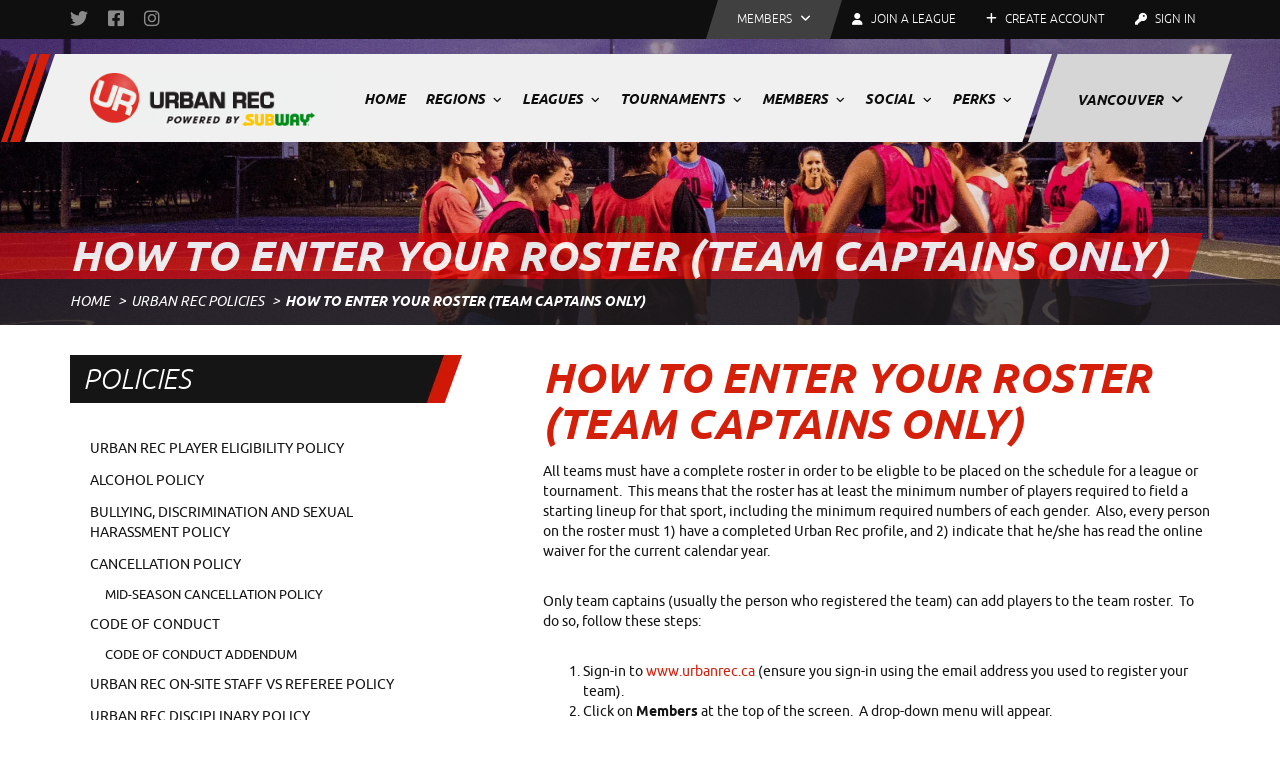

--- FILE ---
content_type: text/html; charset=utf-8
request_url: https://vancouver.urbanrec.ca/policies/how-to-enter-your-roster-team-captains-only
body_size: 6026
content:

<!doctype html>
<html lang="en">
<head>
    <meta charset="utf-8"><meta http-equiv="X-UA-Compatible" content="IE=edge,chrome=1">
    <title>How To Enter Your Roster (Team Captains Only) | Urban Rec - Vancouver's Sport and Social Club</title>
    
    <meta name="viewport" content="width=device-width, initial-scale=1">
<script type="text/javascript" async="async" src="/public/clean-params_A6B71EE8422E7BC91819D2CDCA318A15576DF945.js"></script><script>(function(w,d,s,l,i) { w[l] = w[l] || []; w[l].push({ 'gtm.start': new Date().getTime(), event: 'gtm.js' }); var f = d.getElementsByTagName(s)[0], j = d.createElement(s), dl = l != 'dataLayer' ? '&l=' + l : ''; j.async = true; j.src = 'https://www.googletagmanager.com/gtm.js?id=' + i + dl; f.parentNode.insertBefore(j, f); })(window, document, 'script', 'dataLayer', 'GTM-THSBKPJ'); </script>
 
    
    <link rel="stylesheet" type="text/css" href="/public/front_B08CDFBBD6B3DC324CAFCF41D84E72389C34B827.css" />
    <link rel="stylesheet" type="text/css" href="/public/fontawesome_1373A0B03858F667A78508ECB07BA1117E9925D9.css" />
    <script type="text/javascript" async="async" src="/public/modernizr-respond_8A0F28C93730D819241898E15F3732C411019F05.js"></script>
    
    
    

  
  <link rel="shortcut icon" href="/favicon.ico" type="image/x-icon"><link rel="icon" href="/favicon.ico" type="image/x-icon">
    <!-- Facebook Pixel Code -->
    <script>
!function(f,b,e,v,n,t,s)
{if(f.fbq)return;n=f.fbq=function(){n.callMethod?
        n.callMethod.apply(n,arguments):n.queue.push(arguments)};
    if(!f._fbq)f._fbq=n;n.push=n;n.loaded=!0;n.version='2.0';
    n.queue=[];t=b.createElement(e);t.async=!0;
    t.src=v;s=b.getElementsByTagName(e)[0];
    s.parentNode.insertBefore(t,s)}(window,document,'script',
    'https://connect.facebook.net/en_US/fbevents.js');
fbq('init', '227773062323132');
fbq('track', 'PageView');
    </script>
    <noscript><img height="1" width="1" src="https://www.facebook.com/tr?id=227773062323132&amp;ev=PageView&amp;noscript=1" /></noscript>
    <!-- End Facebook Pixel Code -->
</head>
<body id="site-vancouver">
        <!-- Google Tag Manager (noscript) -->
        <noscript><iframe src="https://www.googletagmanager.com/ns.html?id=GTM-THSBKPJ" height="0" width="0" style="display: none; visibility: hidden"></iframe></noscript>
        <!-- End Google Tag Manager (noscript) -->
 

    <div id="main-wrapper" class="">
        <img src="/public/img/logo.png" alt="Urban Rec - Vancouver&#39;s Sport and Social Club" class="visible-print-logo visible-print">
        <header id="masthead" class="hidden-print">

<div class="top-header">
    <div class="container">
        <div class="row">
            <div class="col-sm-3">
                <div class="social-media">

<ul>
    <li><a href="https://x.com/Urban_Rec" target="_blank"><i class="fa-brands fa-twitter"></i></a></li>
    <li><a href="https://www.facebook.com/UrbanRec" target="_blank"><i class="fa-brands fa-facebook-square"></i></a></li>
    <li><a href="https://instagram.com/urbanrec/" target="_blank"><i class="fa-brands fa-instagram"></i></a></li>
    </ul>

                </div>
            </div>
            <div class="col-sm-9 top-nav">
                <ul class="nav nav-pills">
                    <li role="presentation" class="dropdown">
                        <a class="dropdown-toggle members" data-toggle="dropdown" href="#" role="button" aria-haspopup="true" aria-expanded="false">
                            <span>Members <i class="fa fa-angle-down"></i></span>
                        </a>
                        <ul class="dropdown-menu">
                            <li><a href="/members">Dashboard</a></li>
                            <li><a href="/members/schedules">Schedules</a></li>
                            <li><a href="/members/scores">Scores</a></li>
                            <li><a href="/members/standings">Standings</a></li>
                            <li><a href="/password">Forgot Your Password?</a></li>
                            <li><a href="/members/profile">My Account</a></li>
                        </ul>
                    </li>
                    <li><a href="/leagues"><span><i class="fa fa-user"></i> Join a League</span></a></li>
        <li><a href="/join" title="Create Account"><i class="fa fa-plus"></i> Create Account</a></li>
        <li><a href="/login?returnUrl=%2Fmembers" class="signin" title="Sign In"><i class="fa fa-key"></i> Sign In</a></li>


                </ul>
            </div>
        </div>
    </div>
</div><!-- end .top-header -->

            <div class="main-header">
                <div class="container">
                    <div class="row">
                        <div class="inner-wrap">
                            <div class="col-sm-3 branding">
                                <h1><a href="/"><img src="/public/img/urbanrec-logo-subway.png" alt="Urban Rec - Vancouver&#39;s Sport and Social Club"></a></h1>
                                <div class="mobile-nav">
                                    <span>&nbsp;</span>
                                    <span>&nbsp;</span>
                                    <span>&nbsp;</span>
                                </div>
                            </div>

                            <div class="col-sm-9 no-padding-left">
                                <nav class="main-nav">
                                    <div>


<ul>
    <li><a href="/" title="Home">Home</a></li>


<li class="has-submenu">
    <a href="/regions">Regions <i class="fa fa-angle-down"></i></a>
    <ul class="submenu">
            <li><a href="/regions/burnaby">Burnaby</a></li>
            <li><a href="/regions/coquitlam">Coquitlam</a></li>
            <li><a href="/regions/delta">Delta</a></li>
            <li><a href="/regions/langley">Langley</a></li>
            <li><a href="/regions/richmond">RIchmond</a></li>
            <li><a href="/regions/surrey">Surrey</a></li>
            <li><a href="/regions/ubc">UBC</a></li>
            <li><a href="/regions/vancouver">Vancouver</a></li>
            <li><a href="/regions/victoria">Victoria (Vancouver Island)</a></li>
    </ul>
</li>

<li class="has-submenu full">
    <a href="/leagues">Leagues <i class="fa fa-angle-down"></i></a>
        <div class="row submenu">
            <div class="col-sm-3 col-sm-offset-1">
                <ul>
                        <li><a href="/leagues/basketball">Basketball</a></li>
                        <li><a href="/leagues/beach-volleyball">Beach Volleyball</a></li>
                        <li><a href="/leagues/dodgeball">Dodgeball</a></li>
                        <li><a href="/leagues/flag-football">Flag Football</a></li>
                        <li><a href="/leagues/floor-hockey">Floor Hockey</a></li>
                        <li><a href="/leagues/grass-volleyball">Grass Volleyball</a></li>
                        <li><a href="/leagues/indoor-soccer">Indoor Soccer</a></li>
                </ul>
            </div>
            <div class="col-sm-3">
                <ul class="">
                        <li><a href="/leagues/indoor-volleyball">Indoor Volleyball</a></li>
                        <li><a href="/leagues/multi-sport">Multi-Sport</a></li>
                        <li><a href="/leagues/pickleball">Pickleball</a></li>
                        <li><a href="/leagues/soccer">Soccer</a></li>
                        <li><a href="/leagues/softball">Softball</a></li>
                        <li><a href="/leagues/spikeball">Spikeball</a></li>
                </ul>
            </div>
            <div class="col-sm-5 buttons">
                <div class="cta-wrap col-sm-offset-3">
                    <a href="/register/league" class=" btn btn-primary btn-right-arrow"><span>Team Sign Up</span></a>
                    <a href="/register/league/individual" class="btn btn-primary btn-right-arrow"><span>Individual Sign Up</span></a>
                </div>
                <div class="links-wrap col-sm-offset-3">
                    
                        <a href="/policies">Urban Rec Policies</a>

                        <a href="/policies/default-policy">Default Policy</a>

                        <a href="/rules">Urban Rec Sport Rules</a>
                </div>
            </div>
        </div>
</li>
<li class="has-submenu full">
    <a href="/tournaments">Tournaments <i class="fa fa-angle-down"></i></a>
        <div class="row submenu">
            <div class="col-sm-3 col-sm-offset-1">
                <ul>
                        <li><a href="/tournaments/basketball">Basketball</a></li>
                        <li><a href="/tournaments/beach-volleyball">Beach Volleyball</a></li>
                        <li><a href="/tournaments/dodgeball">Dodgeball</a></li>
                        <li><a href="/tournaments/grass-volleyball">Grass Volleyball</a></li>
                </ul>
            </div>
            <div class="col-sm-3">
                <ul class="">
                        <li><a href="/tournaments/indoor-volleyball">Indoor Volleyball</a></li>
                        <li><a href="/tournaments/soccer">Soccer</a></li>
                        <li><a href="/tournaments/softball">Softball</a></li>
                        <li><a href="/tournaments/spikeball">Spikeball</a></li>
                </ul>
            </div>
            <div class="col-sm-5 buttons">
                <div class="cta-wrap col-sm-offset-3">
                    <a href="/register/tournament" class=" btn btn-primary btn-right-arrow"><span>Team Sign Up</span></a>
                    
                </div>
                <div class="links-wrap col-sm-offset-3">
                </div>
            </div>
        </div>
</li>            <li class="has-submenu">
                <a href="/member">Members <i class="fa fa-angle-down"></i></a>
                <ul class="submenu">
                        <li><a href="/member/become-a-member" title="How to Become a Member?">How to Become a Member?</a></li>
                        <li><a href="/member/career-opportunities" title="Career Opportunities">Career Opportunities</a></li>
                        <li><a href="/member/faq" title="Frequently Asked Questions">Frequently Asked Questions</a></li>
                        <li><a href="/member/benefits" title="Member Benefits">Member Benefits</a></li>
                        <li><a href="/member/fun-points" title="Urban Rec Fun Points">Urban Rec Fun Points</a></li>
                        <li><a href="/member/policies" title="Policies">Policies</a></li>
                        <li><a href="/member/privacy-policy" title="Privacy Policy">Privacy Policy</a></li>
                </ul>
            </li>

<li class="has-submenu">
    <a href="/social">Social <i class="fa fa-angle-down"></i></a>
    <ul class="submenu">
        <li><a href="/social">Events &amp; Parties</a></li>
            <li><a href="/gallery">Photos</a></li>
                        <li><a href="/social/clubhouses" title="Clubhouses">Clubhouses</a></li>
                <li><a href="/social/partners" title="Social Partners">Social Partners</a></li>
                <li><a href="/social/granville-island-products" title="Granville Island Brewing Products">Granville Island Brewing Products</a></li>
                <li><a href="/social/pabst-blue-ribbon-rtds" title="Pabst Blue Ribbon RTDs">Pabst Blue Ribbon RTDs</a></li>
                <li><a href="/social/electrolit" title="Electrolit">Electrolit</a></li>
                <li><a href="/social/spfk-make-a-wish-softball-tournament" title="SPFK &amp; Make-A-Wish Softball Tournament">SPFK &amp; Make-A-Wish Softball Tournament</a></li>
                <li><a href="/social/charity" title="Charity">Charity</a></li>
            </ul>
</li>
            <li class="has-submenu">
                <a href="/perks">Perks <i class="fa fa-angle-down"></i></a>
                <ul class="submenu">
                        <li><a href="/perks/benefits" title="Member Benefits">Member Benefits</a></li>
                        <li><a href="/perks/partners" title="Urban Rec Partners">Urban Rec Partners</a></li>
                        <li><a href="/perks/sponsorship" title="Sponsorship Information">Sponsorship Information</a></li>
                </ul>
            </li>
</ul>
                                    </div>
                                    <ul>
                                        <li class="has-submenu">
                                            <a href="#">Vancouver <i class="fa fa-angle-down"></i></a>
                                            <ul class="submenu">
                                                    <li><a href="https://vancouver.urbanrec.ca">Vancouver</a></li>
                                                    <li><a href="https://fraservalley.urbanrec.ca">Fraser Valley</a></li>
                                                    <li><a href="https://okanagan.urbanrec.ca">Okanagan</a></li>
                                                    <li><a href="https://victoria.urbanrec.ca">Victoria</a></li>
                                                    <li><a href="https://sydney.urbanrec.com.au">Australia</a></li>
                                            </ul>
                                        </li>
                                    </ul>
                                </nav>
                            </div>
                            <div class="clearfix"></div>
                        </div>
                    </div>
                </div>
            </div>
        </header><!-- end .masthead -->
        
        
    <div class="banner banner-header" >
        <div class="container">
            <div class="row abs">
                <div class="col-sm-12 table">
                    <h1 class="page-title table-cell vbottom"><span>How To Enter Your Roster (Team Captains Only)</span></h1>
                </div>
            </div>
        </div>
    </div><!-- end .banner -->
    
        <div class="breadcrumbs-wrap hidden-print">
            <div class="container">
                <div class="row">
                    <div class="col-sm-12">
                        <ol class="breadcrumb">
                            <li><a href="/">Home</a></li>
                                <li class=""><a href="/policies" title="/policies">Urban Rec Policies</a></li>
                                <li class="active">How To Enter Your Roster (Team Captains Only)</li>
                        </ol>
                    </div>
                </div>
            </div>
        </div><!-- end .breadcrumbs -->



    <div id="contents" class="page-left-sidebar">
        <div class="container">
            <div class="row">
                
    <div class="col-sm-4 sidebar no-padding-right">
        
<div class="widget sidenav">
    <h3 class="widget-title">Policies</h3>
    <div class="widget-content">
        <nav>
            <ul>
                    <li>
                        <a href="/policies/urban-rec-player-eligibility-policy" title="Urban Rec Player Eligibility Policy">Urban Rec Player Eligibility Policy</a>
                    </li>
                    <li>
                        <a href="/policies/alcohol-policy" title="Alcohol Policy">Alcohol Policy</a>
                    </li>
                    <li>
                        <a href="/policies/bullying-discrimination-and-sexual-harassment-policy" title="Bullying, Discrimination and Sexual Harassment Policy">Bullying, Discrimination and Sexual Harassment Policy</a>
                    </li>
                    <li>
                        <a href="/policies/cancellation-policy" title="Cancellation Policy">Cancellation Policy</a>
<ul>
        <li>
            <a href="/policies/cancellation-policy/mid-season-cancellation-policy" title="Mid-Season Cancellation Policy">Mid-Season Cancellation Policy</a>
        </li>
</ul>                    </li>
                    <li>
                        <a href="/policies/code-of-conduct" title="Code of Conduct">Code of Conduct</a>
<ul>
        <li>
            <a href="/policies/code-of-conduct/updated-code-of-conduct" title="Code of Conduct Addendum">Code of Conduct Addendum</a>
        </li>
</ul>                    </li>
                    <li>
                        <a href="/policies/urban-rec-on-site-staff-vs-referee-policy" title="Urban Rec On-Site Staff vs Referee Policy">Urban Rec On-Site Staff vs Referee Policy</a>
                    </li>
                    <li>
                        <a href="/policies/urban-rec-disciplinary-policy" title="Urban Rec Disciplinary Policy">Urban Rec Disciplinary Policy</a>
                    </li>
                    <li>
                        <a href="/policies/default-policy" title="Default Policy">Default Policy</a>
                    </li>
                    <li>
                        <a href="/policies/fun-points" title="Fun Points">Fun Points</a>
                    </li>
                    <li>
                        <a href="/policies/how-to-enter-your-roster-team-captains-only" title="How To Enter Your Roster (Team Captains Only)">How To Enter Your Roster (Team Captains Only)</a>
                    </li>
                    <li>
                        <a href="/policies/individuals-teams-policy" title="Individuals&#39; Teams Policy">Individuals&#39; Teams Policy</a>
                    </li>
                    <li>
                        <a href="/policies/privacy-policy" title="Privacy Policy">Privacy Policy</a>
                    </li>
                    <li>
                        <a href="/policies/urban-rec-audio-video-recording-policy" title="Urban Rec Audio &amp; Video Recording Policy">Urban Rec Audio &amp; Video Recording Policy</a>
                    </li>
                    <li>
                        <a href="/policies/rain-out-policy" title="Rain Out Policy">Rain Out Policy</a>
                    </li>
                    <li>
                        <a href="/policies/soccer-uniform-policy" title="Soccer Uniform Policy">Soccer Uniform Policy</a>
                    </li>
                    <li>
                        <a href="/policies/team-name-policy" title="Team Name Policy">Team Name Policy</a>
                    </li>
                    <li>
                        <a href="/policies/cannabis-policy" title="Tobacco and Cannabis Policy">Tobacco and Cannabis Policy</a>
                    </li>
                    <li>
                        <a href="/policies/urban-rec-spectator-policy" title="Urban Rec Spectator Policy">Urban Rec Spectator Policy</a>
                    </li>
                    <li>
                        <a href="/policies/urban-rec-playoff-roster-policy" title="Urban Rec Playoff Roster Policy">Urban Rec Playoff Roster Policy</a>
                    </li>
                    <li>
                        <a href="/policies/urban-rec-skill-level-descriptions" title="Urban Rec Skill Level Descriptions">Urban Rec Skill Level Descriptions</a>
                    </li>
                    <li>
                        <a href="/policies/withdrawal-policy" title="Withdrawal Policy">Withdrawal Policy</a>
                    </li>
            </ul>
        </nav>
    </div>
</div>

        <div class="ads">


<!-- 300x250 [async] -->
<script type="text/javascript">if (!window.AdButler) { (function () { var s = document.createElement("script"); s.async = true; s.type = "text/javascript"; s.src = 'https://servedbyadbutler.com/app.js'; var n = document.getElementsByTagName("script")[0]; n.parentNode.insertBefore(s, n); }()); }</script>
<script type="text/javascript">
    var AdButler = AdButler || {}; AdButler.ads = AdButler.ads || [];
    var abkw = window.abkw || '';
    var plc189332 = window.plc189332 || 0;
    document.write('<' + 'div id="placement_189332_' + plc189332 + '"></' + 'div>');
    AdButler.ads.push({ handler: function (opt) { AdButler.register(167044, 189332, [300, 250], 'placement_189332_' + opt.place, opt); }, opt: { place: plc189332++, keywords: abkw, domain: 'servedbyadbutler.com', click: 'CLICK_MACRO_PLACEHOLDER' } });
</script>
        </div>
    </div>
    <div class="col-sm-7 col-sm-offset-1 main-content no-padding-left">
        <h1>How To Enter Your Roster (Team Captains Only)</h1>

        <p>All teams must have a complete roster in order to be eligble to be placed on the schedule for a league or tournament.&nbsp; This means that the roster has at least the minimum number of players required to field a starting lineup for that sport, including the minimum required numbers of each gender.&nbsp; Also, every person on the roster must 1) have a completed Urban Rec profile, and 2) indicate that he/she has read the online waiver for the current calendar year.</p>

<p>Only team captains (usually the person who registered the team) can add players to the team roster.&nbsp; To do so, follow these steps:</p>

<ol>
	<li>Sign-in to <a href="http://www.urbanrec.ca">www.urbanrec.ca</a> (ensure you sign-in using the email address you used to register your team).</li>
	<li>Click on <strong>Members</strong> at the top of the screen.&nbsp; A drop-down menu will appear.</li>
	<li>Click on <strong>Dashboard</strong>.&nbsp; You will be taken to a page showing your team(s).</li>
	<li>Click on <strong>Team Roster</strong>.</li>
	<li>Click on <strong>Add to Roster</strong> (red button below your roster). A pop-up window will appear asking you to enter the email address of the person you are adding.</li>
	<li>Enter the person&rsquo;s email address (check that it is correctly entered!) and then click on <strong>Add to Roster</strong>.</li>
	<li>Repeat step #6 for each person you are adding to the roster.</li>
</ol>

<p>Once you have added your players, you will be able to look at your roster and see which players have incomplete Urban Rec profiles and/or have not indicated they have read the online waiver.&nbsp;</p>

<p>When you add each person, the system will send them an email from <a href="/cdn-cgi/l/email-protection" class="__cf_email__" data-cfemail="8ee7e0e8e1cefbfcecefe0fcebeda0edef">[email&#160;protected]</a> informing them that they have been added to your team&rsquo;s roster, and if necessary, will also contain a link for them to click on to complete their part of the registration.&nbsp;</p>

<p>As team captain, you can monitor this and follow up with anyone who seems unable/unwilling to complete this part to ensure your roster is 100% compliant.</p>

        


    </div>

            </div>
        </div>
    </div>


        
        <div class="push"></div>
    </div><!-- end #main-wrapper -->
    <footer id="subhead" class="hidden-print">
        <div class="pre-footer">
            <div class="container">
                <div class="row">
                    <div class="col-md-4 col-sm-6 footer-nav">
                        <div class="inner-wrap">
                            <div>
                                <ul>
                                    <li><a href="/">Home</a></li>
                                        <li><a href="/regions">Regions</a></li>
                                        <li><a href="/leagues">Leagues</a></li>
                                        <li><a href="/tournaments">Tournaments</a></li>
                                        <li><a href="/member">Members</a></li>
                                        <li><a href="/social">Social</a></li>
                                        <li><a href="/perks">Perks</a></li>
                                        <li><a href="/policies">Policies</a></li>
                                        <li><a href="/rules">Rules</a></li>
                                </ul>
                            </div>
                        </div>
                    </div>
                    <div class="col-md-3 col-sm-6 secondary-nav no-padding-left">
                        <div class="inner-wrap">
                            <div>
                                <ul>
                                    <li><a href="/members"><i class="fa fa-star"></i> Members</a></li>
                                    <li><a href="/leagues"><i class="fa fa-user"></i> Join a League</a></li>
        <li><a href="/join" title="Create Account"><i class="fa fa-plus"></i> Create Account</a></li>
        <li><a href="/login?returnUrl=%2Fmembers" class="signin" title="Sign In"><i class="fa fa-key"></i> Sign In</a></li>


                                </ul>
                            </div>
                        </div>
                    </div>
                    <div class="col-md-2 col-sm-6 branches no-padding">
                        <div class="inner-wrap">
                            <div>
                                <ul>
                                        <li><a href="https://vancouver.urbanrec.ca"><i class="fa fa-map-marker"></i> Vancouver</a></li>
                                        <li><a href="https://fraservalley.urbanrec.ca"><i class="fa fa-map-marker"></i> Fraser Valley</a></li>
                                        <li><a href="https://okanagan.urbanrec.ca"><i class="fa fa-map-marker"></i> Okanagan</a></li>
                                        <li><a href="https://victoria.urbanrec.ca"><i class="fa fa-map-marker"></i> Victoria</a></li>
                                        <li><a href="https://sydney.urbanrec.com.au"><i class="fa fa-map-marker"></i> Australia</a></li>
                                </ul>
                            </div>
                        </div>
                    </div>
                    <div class="col-md-3 col-sm-6 last">
                        <div class="inner-wrap">
                            <div>
                                <div class="footer-logo">
                                    <img src="/public/img/footer-logo.png" alt="">
                                    <span></span>
                                </div>
                                <div class="social-media">

<ul>
    <li><a href="https://x.com/Urban_Rec" target="_blank"><i class="fa-brands fa-twitter"></i></a></li>
    <li><a href="https://www.facebook.com/UrbanRec" target="_blank"><i class="fa-brands fa-facebook-square"></i></a></li>
    <li><a href="https://instagram.com/urbanrec/" target="_blank"><i class="fa-brands fa-instagram"></i></a></li>
    </ul>

                                    <div class="clearfix"></div>
                                </div>
                            </div>
                        </div>
                    </div>
                </div>
            </div>
        </div><!-- end .pre-footer -->

        <div class="footer">
            <div class="container">
                <div class="row">
                    <div class="col-sm-12">
                        <div class="table">
                            <div class="table-cell copyright">
                                <p>&copy; 2026 All Rights Reserved.</p>
                            </div>
                            <div class="table-cell policy">
                                    <a href="/member/faq/contact" title="Contact Us">Contact Us</a>
                                        <span>|</span>
                                    <a href="/terms-conditions" title="Terms &amp; Conditions">Terms &amp; Conditions</a>
                                        <span>|</span>
                                    <a href="/privacy" title="Privacy Policy">Privacy Policy</a>
                            </div>
                            <div class="table-cell site-creator">
                                <p>
                                    <span>
                                        Website created by	<br />
                                        <a href="http://www.movingpixel.ca" target="_blank">Moving Pixel Productions</a>
                                    </span>
                                    <span class="mp-logo"></span>
                                </p>
                            </div>
                        </div>
                    </div>
                </div>
            </div>
        </div>
    </footer><!-- end #subhead -->
    <div id="spinner">
        <div class="spinner"></div><span>Please wait...</span>
    </div>



    <script data-cfasync="false" src="/cdn-cgi/scripts/5c5dd728/cloudflare-static/email-decode.min.js"></script><script type="text/javascript" src="/public/global_226752219612EC136A171435E306BDC50C53B3BB.js"></script>
    
    
    




    

</body>
</html>


--- FILE ---
content_type: text/css
request_url: https://vancouver.urbanrec.ca/public/front_B08CDFBBD6B3DC324CAFCF41D84E72389C34B827.css
body_size: 40519
content:
@charset "UTF-8";
/*! normalize.css v3.0.2 | MIT License | git.io/normalize */
.badge,.label,audio,canvas,progress,sub,sup,video{vertical-align:baseline}.collapsing,.dropdown-menu .divider,.embed-responsive,.modal,.modal-open,.nav .nav-divider,.progress,svg:not(:root){overflow:hidden}.waiver,pre,textarea{overflow:auto}.mfp-arrow,.owl-carousel,.owl-carousel .owl-item,html{-webkit-tap-highlight-color:transparent}.btn,.text-nowrap{white-space:nowrap}.bootstrap-datetimepicker-widget,.breadcrumb,.dropdown-menu,.list-inline,.list-unstyled,.nav,.pager{list-style:none}.btn-group-vertical>.btn-group:after,.btn-toolbar:after,.clearfix:after,.container-fluid:after,.container:after,.dl-horizontal dd:after,.dropdown-menu>li>a,.form-horizontal .form-group:after,.modal-footer:after,.nav:after,.navbar-collapse:after,.navbar-header:after,.navbar:after,.pager:after,.panel-body:after,.row:after{clear:both}.mfp-title,pre{word-wrap:break-word}html{font-family:sans-serif;-ms-text-size-adjust:100%;-webkit-text-size-adjust:100%}article,aside,details,figcaption,figure,footer,header,hgroup,main,menu,nav,section,summary{display:block}audio,canvas,progress,video{display:inline-block}audio:not([controls]){display:none;height:0}[hidden],template{display:none}a{background-color:transparent}a:active,a:hover{outline:0}b,optgroup,strong{font-weight:700}dfn{font-style:italic}h1{margin:.67em 0}mark{background:#ff0;color:#000}sub,sup{font-size:75%;line-height:0;position:relative}sup{top:-.5em}sub{bottom:-.25em}img{border:0;vertical-align:middle}hr{box-sizing:content-box;height:0}code,kbd,pre,samp{font-size:1em}button,input,optgroup,select,textarea{color:inherit;font:inherit;margin:0}button{overflow:visible}button,select{text-transform:none}button,html input[type=button],input[type=reset],input[type=submit]{-webkit-appearance:button;cursor:pointer}button[disabled],html input[disabled]{cursor:default}button::-moz-focus-inner,input::-moz-focus-inner{border:0;padding:0}input[type=checkbox],input[type=radio]{box-sizing:border-box;padding:0}input[type=number]::-webkit-inner-spin-button,input[type=number]::-webkit-outer-spin-button{height:auto}input[type=search]::-webkit-search-cancel-button,input[type=search]::-webkit-search-decoration{-webkit-appearance:none}table{border-collapse:collapse;border-spacing:0}td,th{padding:0}
/*! Source: https://github.com/h5bp/html5-boilerplate/blob/master/src/css/main.css */
@media print{blockquote,img,pre,tr{page-break-inside:avoid}*,:after,:before{background:0 0!important;color:#000!important;box-shadow:none!important;text-shadow:none!important}a,a:visited{text-decoration:underline}a[href]:after{content:" (" attr(href) ")"}abbr[title]:after{content:" (" attr(title) ")"}a[href^="#"]:after,a[href^="javascript:"]:after{content:""}blockquote,pre{border:1px solid #999}thead{display:table-header-group}img{max-width:100%!important}h2,h3,p{orphans:3;widows:3}h2,h3{page-break-after:avoid}select{background:#fff!important}.navbar{display:none}.btn>.caret,.dropup>.btn>.caret{border-top-color:#000!important}.label{border:1px solid #000}.table{border-collapse:collapse!important}.table td,.table th{background-color:#fff!important}.table-bordered td,.table-bordered th{border:1px solid #ddd!important}}.img-thumbnail,body{background-color:#fff}*,:after,:before{box-sizing:border-box}html{font-size:10px}body{margin:0;font-size:14px;line-height:1.428571429;color:#333}button,input,select,textarea{font-family:inherit;font-size:inherit;line-height:inherit}a{text-decoration:none}a:focus,a:hover{color:#23527c;text-decoration:underline}a:focus{outline:dotted thin;outline:-webkit-focus-ring-color auto 5px;outline-offset:-2px}figure{margin:0}.img-responsive{display:block;max-width:100%;height:auto}.img-rounded{border-radius:6px}.img-thumbnail{padding:4px;line-height:1.428571429;border:1px solid #ddd;border-radius:4px;transition:all .2s ease-in-out;display:inline-block;max-width:100%;height:auto}.img-circle{border-radius:50%}hr{margin-top:20px;margin-bottom:20px;border:0;border-top:1px solid #eee}.sr-only-focusable:active,.sr-only-focusable:focus{position:static;width:auto;height:auto;margin:0;overflow:visible;clip:auto}[role=button]{cursor:pointer}.h1,.h2,.h3,.h4,.h5,.h6,h1,h2,h3,h4,h5,h6{font-family:inherit;font-weight:500;line-height:1.1;color:inherit}.h1 .small,.h1 small,.h2 .small,.h2 small,.h3 .small,.h3 small,.h4 .small,.h4 small,.h5 .small,.h5 small,.h6 .small,.h6 small,h1 .small,h1 small,h2 .small,h2 small,h3 .small,h3 small,h4 .small,h4 small,h5 .small,h5 small,h6 .small,h6 small{font-weight:400;line-height:1;color:#777}.h1,.h2,.h3,h1,h2,h3{margin-top:20px;margin-bottom:10px}.h1 .small,.h1 small,.h2 .small,.h2 small,.h3 .small,.h3 small,h1 .small,h1 small,h2 .small,h2 small,h3 .small,h3 small{font-size:65%}.h4 .small,.h4 small,.h5 .small,.h5 small,.h6 .small,.h6 small,.label,h4 .small,h4 small,h5 .small,h5 small,h6 .small,h6 small{font-size:75%}.h4,.h5,.h6,h4,h5,h6{margin-top:10px;margin-bottom:10px}.h1,h1{font-size:36px}.h2,h2{font-size:30px}.h3,h3{font-size:24px}.h4,h4{font-size:18px}.h5,h5{font-size:14px}.h6,h6{font-size:12px}p{margin:0 0 10px}.lead{margin-bottom:20px;font-size:16px;font-weight:300;line-height:1.4}@media(min-width:768px){.lead{font-size:21px}}.small,small{font-size:85%}.mark,mark{background-color:#fcf8e3;padding:.2em}.text-left{text-align:left}.text-right{text-align:right}.text-center{text-align:center}.block p,.text-justify{text-align:justify}.text-lowercase{text-transform:lowercase}.initialism,.text-uppercase{text-transform:uppercase}.text-capitalize{text-transform:capitalize}.text-muted{color:#777}.text-primary{color:#337ab7}a.text-primary:hover{color:#286090}.text-success{color:#3c763d}a.text-success:hover{color:#2b542c}.text-info{color:#31708f}a.text-info:hover{color:#245269}.text-warning{color:#8a6d3b}a.text-warning:hover{color:#66512c}.text-danger{color:#a94442}a.text-danger:hover{color:#843534}.bg-primary{color:#fff;background-color:#337ab7}a.bg-primary:hover{background-color:#286090}.bg-success{background-color:#dff0d8}a.bg-success:hover{background-color:#c1e2b3}.bg-info{background-color:#d9edf7}a.bg-info:hover{background-color:#afd9ee}.bg-warning{background-color:#fcf8e3}a.bg-warning:hover{background-color:#f7ecb5}.bg-danger{background-color:#f2dede}a.bg-danger:hover{background-color:#e4b9b9}pre code,table{background-color:transparent}.page-header{padding-bottom:9px;margin:40px 0 20px;border-bottom:1px solid #eee}dl,ol,ul{margin-top:0}blockquote ol:last-child,blockquote p:last-child,blockquote ul:last-child,ol ol,ol ul,ul ol,ul ul{margin-bottom:0}address,dl{margin-bottom:20px}ol,ul{margin-bottom:10px}.list-unstyled{padding-left:0}.list-inline{padding-left:0;margin-left:-5px}.list-inline>li{display:inline-block;padding-left:5px;padding-right:5px}dd,dt{line-height:1.428571429}dt{font-weight:700}dd{margin-left:0}.dl-horizontal dd:after,.dl-horizontal dd:before{content:" ";display:table}@media(min-width:768px){.dl-horizontal dt{float:left;width:160px;clear:left;text-align:right;overflow:hidden;text-overflow:ellipsis;white-space:nowrap}.dl-horizontal dd{margin-left:180px}.container{width:750px}}abbr[data-original-title],abbr[title]{cursor:help;border-bottom:1px dotted #777}.initialism{font-size:90%}blockquote{font-size:17.5px}blockquote .small,blockquote footer,blockquote small{display:block;font-size:80%;line-height:1.428571429;color:#777}legend,pre{color:#333}blockquote .small:before,blockquote footer:before,blockquote small:before{content:"— "}.blockquote-reverse,blockquote.pull-right{padding-right:15px;padding-left:0;border-right:5px solid #eee;border-left:0;text-align:right}code,kbd{padding:2px 4px;font-size:90%}caption,th{text-align:left}.blockquote-reverse .small:before,.blockquote-reverse footer:before,.blockquote-reverse small:before,blockquote.pull-right .small:before,blockquote.pull-right footer:before,blockquote.pull-right small:before{content:""}.blockquote-reverse .small:after,.blockquote-reverse footer:after,.blockquote-reverse small:after,blockquote.pull-right .small:after,blockquote.pull-right footer:after,blockquote.pull-right small:after{content:" —"}address{font-style:normal;line-height:1.428571429}code,kbd,pre,samp{font-family:Menlo,Monaco,Consolas,"Courier New",monospace}code{color:#c7254e;background-color:#f9f2f4;border-radius:4px}kbd{color:#fff;background-color:#333;border-radius:3px;box-shadow:inset 0 -1px 0 rgba(0,0,0,.25)}kbd kbd{padding:0;font-size:100%;font-weight:700;box-shadow:none}pre{display:block;padding:9.5px;margin:0 0 10px;font-size:13px;line-height:1.428571429;word-break:break-all;background-color:#f5f5f5;border:1px solid #ccc;border-radius:4px}.container-fluid:after,.container-fluid:before,.container:after,.container:before,.row:after,.row:before{display:table;content:" "}.container,.container-fluid{margin-right:auto;margin-left:auto}.btn-group-vertical>.btn:not(:first-child):not(:last-child),.btn-group>.btn-group:not(:first-child):not(:last-child)>.btn,.btn-group>.btn:not(:first-child):not(:last-child):not(.dropdown-toggle),.btn-link,pre code{border-radius:0}pre code{padding:0;font-size:inherit;color:inherit;white-space:pre-wrap}.pre-scrollable{max-height:340px;overflow-y:scroll}.container{padding-left:15px;padding-right:15px}@media(min-width:992px){.container{width:970px}}@media(min-width:1200px){.container{width:1170px}}.container-fluid{padding-left:15px;padding-right:15px}.row{margin-left:-15px;margin-right:-15px}.col-lg-1,.col-lg-10,.col-lg-11,.col-lg-12,.col-lg-2,.col-lg-3,.col-lg-4,.col-lg-5,.col-lg-6,.col-lg-7,.col-lg-8,.col-lg-9,.col-md-1,.col-md-10,.col-md-11,.col-md-12,.col-md-2,.col-md-3,.col-md-4,.col-md-5,.col-md-6,.col-md-7,.col-md-8,.col-md-9,.col-sm-1,.col-sm-10,.col-sm-11,.col-sm-12,.col-sm-2,.col-sm-3,.col-sm-4,.col-sm-5,.col-sm-6,.col-sm-7,.col-sm-8,.col-sm-9,.col-xs-1,.col-xs-10,.col-xs-11,.col-xs-12,.col-xs-2,.col-xs-3,.col-xs-4,.col-xs-5,.col-xs-6,.col-xs-7,.col-xs-8,.col-xs-9{position:relative;min-height:1px;padding-left:15px;padding-right:15px}.col-xs-1,.col-xs-10,.col-xs-11,.col-xs-12,.col-xs-2,.col-xs-3,.col-xs-4,.col-xs-5,.col-xs-6,.col-xs-7,.col-xs-8,.col-xs-9{float:left}.col-xs-1{width:8.3333333333%}.col-xs-2{width:16.6666666667%}.col-xs-3{width:25%}.col-xs-4{width:33.3333333333%}.col-xs-5{width:41.6666666667%}.col-xs-6{width:50%}.col-xs-7{width:58.3333333333%}.col-xs-8{width:66.6666666667%}.col-xs-9{width:75%}.col-xs-10{width:83.3333333333%}.col-xs-11{width:91.6666666667%}.col-xs-12{width:100%}.col-xs-pull-0{right:auto}.col-xs-pull-1{right:8.3333333333%}.col-xs-pull-2{right:16.6666666667%}.col-xs-pull-3{right:25%}.col-xs-pull-4{right:33.3333333333%}.col-xs-pull-5{right:41.6666666667%}.col-xs-pull-6{right:50%}.col-xs-pull-7{right:58.3333333333%}.col-xs-pull-8{right:66.6666666667%}.col-xs-pull-9{right:75%}.col-xs-pull-10{right:83.3333333333%}.col-xs-pull-11{right:91.6666666667%}.col-xs-pull-12{right:100%}.col-xs-push-0{left:auto}.col-xs-push-1{left:8.3333333333%}.col-xs-push-2{left:16.6666666667%}.col-xs-push-3{left:25%}.col-xs-push-4{left:33.3333333333%}.col-xs-push-5{left:41.6666666667%}.col-xs-push-6{left:50%}.col-xs-push-7{left:58.3333333333%}.col-xs-push-8{left:66.6666666667%}.col-xs-push-9{left:75%}.col-xs-push-10{left:83.3333333333%}.col-xs-push-11{left:91.6666666667%}.col-xs-push-12{left:100%}.col-xs-offset-0{margin-left:0}.col-xs-offset-1{margin-left:8.3333333333%}.col-xs-offset-2{margin-left:16.6666666667%}.col-xs-offset-3{margin-left:25%}.col-xs-offset-4{margin-left:33.3333333333%}.col-xs-offset-5{margin-left:41.6666666667%}.col-xs-offset-6{margin-left:50%}.col-xs-offset-7{margin-left:58.3333333333%}.col-xs-offset-8{margin-left:66.6666666667%}.col-xs-offset-9{margin-left:75%}.col-xs-offset-10{margin-left:83.3333333333%}.col-xs-offset-11{margin-left:91.6666666667%}.col-xs-offset-12{margin-left:100%}@media(min-width:768px){.col-sm-1,.col-sm-10,.col-sm-11,.col-sm-12,.col-sm-2,.col-sm-3,.col-sm-4,.col-sm-5,.col-sm-6,.col-sm-7,.col-sm-8,.col-sm-9{float:left}.col-sm-1{width:8.3333333333%}.col-sm-2{width:16.6666666667%}.col-sm-3{width:25%}.col-sm-4{width:33.3333333333%}.col-sm-5{width:41.6666666667%}.col-sm-6{width:50%}.col-sm-7{width:58.3333333333%}.col-sm-8{width:66.6666666667%}.col-sm-9{width:75%}.col-sm-10{width:83.3333333333%}.col-sm-11{width:91.6666666667%}.col-sm-12{width:100%}.col-sm-pull-0{right:auto}.col-sm-pull-1{right:8.3333333333%}.col-sm-pull-2{right:16.6666666667%}.col-sm-pull-3{right:25%}.col-sm-pull-4{right:33.3333333333%}.col-sm-pull-5{right:41.6666666667%}.col-sm-pull-6{right:50%}.col-sm-pull-7{right:58.3333333333%}.col-sm-pull-8{right:66.6666666667%}.col-sm-pull-9{right:75%}.col-sm-pull-10{right:83.3333333333%}.col-sm-pull-11{right:91.6666666667%}.col-sm-pull-12{right:100%}.col-sm-push-0{left:auto}.col-sm-push-1{left:8.3333333333%}.col-sm-push-2{left:16.6666666667%}.col-sm-push-3{left:25%}.col-sm-push-4{left:33.3333333333%}.col-sm-push-5{left:41.6666666667%}.col-sm-push-6{left:50%}.col-sm-push-7{left:58.3333333333%}.col-sm-push-8{left:66.6666666667%}.col-sm-push-9{left:75%}.col-sm-push-10{left:83.3333333333%}.col-sm-push-11{left:91.6666666667%}.col-sm-push-12{left:100%}.col-sm-offset-0{margin-left:0}.col-sm-offset-1{margin-left:8.3333333333%}.col-sm-offset-2{margin-left:16.6666666667%}.col-sm-offset-3{margin-left:25%}.col-sm-offset-4{margin-left:33.3333333333%}.col-sm-offset-5{margin-left:41.6666666667%}.col-sm-offset-6{margin-left:50%}.col-sm-offset-7{margin-left:58.3333333333%}.col-sm-offset-8{margin-left:66.6666666667%}.col-sm-offset-9{margin-left:75%}.col-sm-offset-10{margin-left:83.3333333333%}.col-sm-offset-11{margin-left:91.6666666667%}.col-sm-offset-12{margin-left:100%}}@media(min-width:992px){.col-md-1,.col-md-10,.col-md-11,.col-md-12,.col-md-2,.col-md-3,.col-md-4,.col-md-5,.col-md-6,.col-md-7,.col-md-8,.col-md-9{float:left}.col-md-1{width:8.3333333333%}.col-md-2{width:16.6666666667%}.col-md-3{width:25%}.col-md-4{width:33.3333333333%}.col-md-5{width:41.6666666667%}.col-md-6{width:50%}.col-md-7{width:58.3333333333%}.col-md-8{width:66.6666666667%}.col-md-9{width:75%}.col-md-10{width:83.3333333333%}.col-md-11{width:91.6666666667%}.col-md-12{width:100%}.col-md-pull-0{right:auto}.col-md-pull-1{right:8.3333333333%}.col-md-pull-2{right:16.6666666667%}.col-md-pull-3{right:25%}.col-md-pull-4{right:33.3333333333%}.col-md-pull-5{right:41.6666666667%}.col-md-pull-6{right:50%}.col-md-pull-7{right:58.3333333333%}.col-md-pull-8{right:66.6666666667%}.col-md-pull-9{right:75%}.col-md-pull-10{right:83.3333333333%}.col-md-pull-11{right:91.6666666667%}.col-md-pull-12{right:100%}.col-md-push-0{left:auto}.col-md-push-1{left:8.3333333333%}.col-md-push-2{left:16.6666666667%}.col-md-push-3{left:25%}.col-md-push-4{left:33.3333333333%}.col-md-push-5{left:41.6666666667%}.col-md-push-6{left:50%}.col-md-push-7{left:58.3333333333%}.col-md-push-8{left:66.6666666667%}.col-md-push-9{left:75%}.col-md-push-10{left:83.3333333333%}.col-md-push-11{left:91.6666666667%}.col-md-push-12{left:100%}.col-md-offset-0{margin-left:0}.col-md-offset-1{margin-left:8.3333333333%}.col-md-offset-2{margin-left:16.6666666667%}.col-md-offset-3{margin-left:25%}.col-md-offset-4{margin-left:33.3333333333%}.col-md-offset-5{margin-left:41.6666666667%}.col-md-offset-6{margin-left:50%}.col-md-offset-7{margin-left:58.3333333333%}.col-md-offset-8{margin-left:66.6666666667%}.col-md-offset-9{margin-left:75%}.col-md-offset-10{margin-left:83.3333333333%}.col-md-offset-11{margin-left:91.6666666667%}.col-md-offset-12{margin-left:100%}}@media(min-width:1200px){.col-lg-1,.col-lg-10,.col-lg-11,.col-lg-12,.col-lg-2,.col-lg-3,.col-lg-4,.col-lg-5,.col-lg-6,.col-lg-7,.col-lg-8,.col-lg-9{float:left}.col-lg-1{width:8.3333333333%}.col-lg-2{width:16.6666666667%}.col-lg-3{width:25%}.col-lg-4{width:33.3333333333%}.col-lg-5{width:41.6666666667%}.col-lg-6{width:50%}.col-lg-7{width:58.3333333333%}.col-lg-8{width:66.6666666667%}.col-lg-9{width:75%}.col-lg-10{width:83.3333333333%}.col-lg-11{width:91.6666666667%}.col-lg-12{width:100%}.col-lg-pull-0{right:auto}.col-lg-pull-1{right:8.3333333333%}.col-lg-pull-2{right:16.6666666667%}.col-lg-pull-3{right:25%}.col-lg-pull-4{right:33.3333333333%}.col-lg-pull-5{right:41.6666666667%}.col-lg-pull-6{right:50%}.col-lg-pull-7{right:58.3333333333%}.col-lg-pull-8{right:66.6666666667%}.col-lg-pull-9{right:75%}.col-lg-pull-10{right:83.3333333333%}.col-lg-pull-11{right:91.6666666667%}.col-lg-pull-12{right:100%}.col-lg-push-0{left:auto}.col-lg-push-1{left:8.3333333333%}.col-lg-push-2{left:16.6666666667%}.col-lg-push-3{left:25%}.col-lg-push-4{left:33.3333333333%}.col-lg-push-5{left:41.6666666667%}.col-lg-push-6{left:50%}.col-lg-push-7{left:58.3333333333%}.col-lg-push-8{left:66.6666666667%}.col-lg-push-9{left:75%}.col-lg-push-10{left:83.3333333333%}.col-lg-push-11{left:91.6666666667%}.col-lg-push-12{left:100%}.col-lg-offset-0{margin-left:0}.col-lg-offset-1{margin-left:8.3333333333%}.col-lg-offset-2{margin-left:16.6666666667%}.col-lg-offset-3{margin-left:25%}.col-lg-offset-4{margin-left:33.3333333333%}.col-lg-offset-5{margin-left:41.6666666667%}.col-lg-offset-6{margin-left:50%}.col-lg-offset-7{margin-left:58.3333333333%}.col-lg-offset-8{margin-left:66.6666666667%}.col-lg-offset-9{margin-left:75%}.col-lg-offset-10{margin-left:83.3333333333%}.col-lg-offset-11{margin-left:91.6666666667%}.col-lg-offset-12{margin-left:100%}}caption{padding-top:8px;padding-bottom:8px;color:#777}.table{max-width:100%}.table>tbody>tr>td,.table>tbody>tr>th,.table>tfoot>tr>td,.table>tfoot>tr>th,.table>thead>tr>td,.table>thead>tr>th{padding:8px;line-height:1.428571429;vertical-align:top;border-top:1px solid #ddd}.table>thead>tr>th{vertical-align:bottom;border-bottom:2px solid #ddd}.table>caption+thead>tr:first-child>td,.table>caption+thead>tr:first-child>th,.table>colgroup+thead>tr:first-child>td,.table>colgroup+thead>tr:first-child>th,.table>thead:first-child>tr:first-child>td,.table>thead:first-child>tr:first-child>th{border-top:0}.table>tbody+tbody{border-top:2px solid #ddd}.table .table{background-color:#fff}.table-condensed>tbody>tr>td,.table-condensed>tbody>tr>th,.table-condensed>tfoot>tr>td,.table-condensed>tfoot>tr>th,.table-condensed>thead>tr>td,.table-condensed>thead>tr>th{padding:5px}.table-bordered,.table-bordered>tbody>tr>td,.table-bordered>tbody>tr>th,.table-bordered>tfoot>tr>td,.table-bordered>tfoot>tr>th,.table-bordered>thead>tr>td,.table-bordered>thead>tr>th{border:1px solid #ddd}.table-bordered>thead>tr>td,.table-bordered>thead>tr>th{border-bottom-width:2px}.table-striped>tbody>tr:nth-of-type(odd){background-color:#f9f9f9}.table-hover>tbody>tr:hover,.table>tbody>tr.active>td,.table>tbody>tr.active>th,.table>tbody>tr>td.active,.table>tbody>tr>th.active,.table>tfoot>tr.active>td,.table>tfoot>tr.active>th,.table>tfoot>tr>td.active,.table>tfoot>tr>th.active,.table>thead>tr.active>td,.table>thead>tr.active>th,.table>thead>tr>td.active,.table>thead>tr>th.active{background-color:#f5f5f5}table col[class*=col-]{position:static;float:none;display:table-column}table td[class*=col-],table th[class*=col-]{position:static;float:none;display:table-cell}.table-hover>tbody>tr.active:hover>td,.table-hover>tbody>tr.active:hover>th,.table-hover>tbody>tr:hover>.active,.table-hover>tbody>tr>td.active:hover,.table-hover>tbody>tr>th.active:hover{background-color:#e8e8e8}.table>tbody>tr.success>td,.table>tbody>tr.success>th,.table>tbody>tr>td.success,.table>tbody>tr>th.success,.table>tfoot>tr.success>td,.table>tfoot>tr.success>th,.table>tfoot>tr>td.success,.table>tfoot>tr>th.success,.table>thead>tr.success>td,.table>thead>tr.success>th,.table>thead>tr>td.success,.table>thead>tr>th.success{background-color:#dff0d8}.table-hover>tbody>tr.success:hover>td,.table-hover>tbody>tr.success:hover>th,.table-hover>tbody>tr:hover>.success,.table-hover>tbody>tr>td.success:hover,.table-hover>tbody>tr>th.success:hover{background-color:#d0e9c6}.table>tbody>tr.info>td,.table>tbody>tr.info>th,.table>tbody>tr>td.info,.table>tbody>tr>th.info,.table>tfoot>tr.info>td,.table>tfoot>tr.info>th,.table>tfoot>tr>td.info,.table>tfoot>tr>th.info,.table>thead>tr.info>td,.table>thead>tr.info>th,.table>thead>tr>td.info,.table>thead>tr>th.info{background-color:#d9edf7}.table-hover>tbody>tr.info:hover>td,.table-hover>tbody>tr.info:hover>th,.table-hover>tbody>tr:hover>.info,.table-hover>tbody>tr>td.info:hover,.table-hover>tbody>tr>th.info:hover{background-color:#c4e3f3}.table>tbody>tr.warning>td,.table>tbody>tr.warning>th,.table>tbody>tr>td.warning,.table>tbody>tr>th.warning,.table>tfoot>tr.warning>td,.table>tfoot>tr.warning>th,.table>tfoot>tr>td.warning,.table>tfoot>tr>th.warning,.table>thead>tr.warning>td,.table>thead>tr.warning>th,.table>thead>tr>td.warning,.table>thead>tr>th.warning{background-color:#fcf8e3}.table-hover>tbody>tr.warning:hover>td,.table-hover>tbody>tr.warning:hover>th,.table-hover>tbody>tr:hover>.warning,.table-hover>tbody>tr>td.warning:hover,.table-hover>tbody>tr>th.warning:hover{background-color:#faf2cc}.table>tbody>tr.danger>td,.table>tbody>tr.danger>th,.table>tbody>tr>td.danger,.table>tbody>tr>th.danger,.table>tfoot>tr.danger>td,.table>tfoot>tr.danger>th,.table>tfoot>tr>td.danger,.table>tfoot>tr>th.danger,.table>thead>tr.danger>td,.table>thead>tr.danger>th,.table>thead>tr>td.danger,.table>thead>tr>th.danger{background-color:#f2dede}.table-hover>tbody>tr.danger:hover>td,.table-hover>tbody>tr.danger:hover>th,.table-hover>tbody>tr:hover>.danger,.table-hover>tbody>tr>td.danger:hover,.table-hover>tbody>tr>th.danger:hover{background-color:#ebcccc}.table-responsive{overflow-x:auto;min-height:.01%}@media screen and (max-width:767px){.table-responsive{width:100%;margin-bottom:15px;overflow-y:hidden;-ms-overflow-style:-ms-autohiding-scrollbar;border:1px solid #ddd}.table-responsive>.table{margin-bottom:0}.table-responsive>.table>tbody>tr>td,.table-responsive>.table>tbody>tr>th,.table-responsive>.table>tfoot>tr>td,.table-responsive>.table>tfoot>tr>th,.table-responsive>.table>thead>tr>td,.table-responsive>.table>thead>tr>th{white-space:nowrap}.table-responsive>.table-bordered{border:0}.table-responsive>.table-bordered>tbody>tr>td:first-child,.table-responsive>.table-bordered>tbody>tr>th:first-child,.table-responsive>.table-bordered>tfoot>tr>td:first-child,.table-responsive>.table-bordered>tfoot>tr>th:first-child,.table-responsive>.table-bordered>thead>tr>td:first-child,.table-responsive>.table-bordered>thead>tr>th:first-child{border-left:0}.table-responsive>.table-bordered>tbody>tr>td:last-child,.table-responsive>.table-bordered>tbody>tr>th:last-child,.table-responsive>.table-bordered>tfoot>tr>td:last-child,.table-responsive>.table-bordered>tfoot>tr>th:last-child,.table-responsive>.table-bordered>thead>tr>td:last-child,.table-responsive>.table-bordered>thead>tr>th:last-child{border-right:0}.table-responsive>.table-bordered>tbody>tr:last-child>td,.table-responsive>.table-bordered>tbody>tr:last-child>th,.table-responsive>.table-bordered>tfoot>tr:last-child>td,.table-responsive>.table-bordered>tfoot>tr:last-child>th{border-bottom:0}}fieldset,legend{padding:0;border:0}fieldset{margin:0;min-width:0}legend{display:block;width:100%;margin-bottom:20px;font-size:21px;line-height:inherit;border-bottom:1px solid #e5e5e5}label{display:inline-block;max-width:100%;margin-bottom:5px;font-weight:700}input[type=search]{box-sizing:border-box;-webkit-appearance:none}input[type=checkbox],input[type=radio]{margin:4px 0 0;margin-top:1px\9;line-height:normal}.form-control,output{font-size:14px;line-height:1.428571429;display:block;color:#555}input[type=file]{display:block}input[type=range]{display:block;width:100%}select[multiple],select[size]{height:auto}input[type=checkbox]:focus,input[type=file]:focus,input[type=radio]:focus{outline:dotted thin;outline:-webkit-focus-ring-color auto 5px;outline-offset:-2px}output{padding-top:7px}.form-control{width:100%;padding:6px 12px;background-color:#fff;background-image:none;transition:border-color ease-in-out .15s,box-shadow ease-in-out .15s}.form-control:focus{border-color:#66afe9;outline:0;box-shadow:inset 0 1px 1px rgba(0,0,0,.075),0 0 8px rgba(102,175,233,.6)}.form-control::-moz-placeholder{color:#999;opacity:1}.form-control:-ms-input-placeholder{color:#999}.form-control::-webkit-input-placeholder{color:#999}.form-control[disabled],.form-control[readonly],fieldset[disabled] .form-control{background-color:#eee;opacity:1}.form-control[disabled],fieldset[disabled] .form-control{cursor:not-allowed}textarea.form-control{height:auto}@media screen and (-webkit-min-device-pixel-ratio:0){input[type=date],input[type=datetime-local],input[type=month],input[type=time]{line-height:34px}.input-group-sm input[type=date],.input-group-sm input[type=datetime-local],.input-group-sm input[type=month],.input-group-sm input[type=time],.input-group-sm>.input-group-btn>input[type=date].btn,.input-group-sm>.input-group-btn>input[type=datetime-local].btn,.input-group-sm>.input-group-btn>input[type=month].btn,.input-group-sm>.input-group-btn>input[type=time].btn,input[type=date].input-sm,input[type=datetime-local].input-sm,input[type=month].input-sm,input[type=time].input-sm{line-height:30px}.input-group-lg input[type=date],.input-group-lg input[type=datetime-local],.input-group-lg input[type=month],.input-group-lg input[type=time],.input-group-lg>.input-group-btn>input[type=date].btn,.input-group-lg>.input-group-btn>input[type=datetime-local].btn,.input-group-lg>.input-group-btn>input[type=month].btn,.input-group-lg>.input-group-btn>input[type=time].btn,input[type=date].input-lg,input[type=datetime-local].input-lg,input[type=month].input-lg,input[type=time].input-lg{line-height:46px}}.checkbox,.radio{position:relative;display:block;margin-top:10px;margin-bottom:10px}.checkbox label,.radio label{min-height:20px;padding-left:20px;margin-bottom:0;font-weight:400;cursor:pointer}.checkbox input[type=checkbox],.checkbox-inline input[type=checkbox],.radio input[type=radio],.radio-inline input[type=radio]{position:absolute;margin-left:-20px;margin-top:4px\9}.checkbox-inline,.collapsing,.dropdown,.dropup,.has-feedback,.radio-inline{position:relative}.checkbox+.checkbox,.radio+.radio{margin-top:-5px}.checkbox-inline,.radio-inline{display:inline-block;margin-bottom:0;vertical-align:middle;font-weight:400;cursor:pointer}.checkbox-inline+.checkbox-inline,.radio-inline+.radio-inline{margin-top:0;margin-left:10px}.btn-block+.btn-block,.help-block{margin-top:5px}.checkbox-inline.disabled,.checkbox.disabled label,.radio-inline.disabled,.radio.disabled label,fieldset[disabled] .checkbox label,fieldset[disabled] .checkbox-inline,fieldset[disabled] .radio label,fieldset[disabled] .radio-inline,fieldset[disabled] input[type=checkbox],fieldset[disabled] input[type=radio],input[type=checkbox].disabled,input[type=checkbox][disabled],input[type=radio].disabled,input[type=radio][disabled]{cursor:not-allowed}.form-control-static{padding-top:7px;padding-bottom:7px;margin-bottom:0;min-height:34px}.form-control-static.input-lg,.form-control-static.input-sm,.input-group-lg>.form-control-static.form-control,.input-group-lg>.form-control-static.input-group-addon,.input-group-lg>.input-group-btn>.form-control-static.btn,.input-group-sm>.form-control-static.form-control,.input-group-sm>.form-control-static.input-group-addon,.input-group-sm>.input-group-btn>.form-control-static.btn{padding-left:0;padding-right:0}.input-group-sm>.form-control,.input-group-sm>.input-group-addon,.input-group-sm>.input-group-btn>.btn,.input-sm{height:30px;padding:5px 10px;font-size:12px;line-height:1.5;border-radius:3px}.input-group-sm>.input-group-btn>select.btn,.input-group-sm>select.form-control,.input-group-sm>select.input-group-addon,select.input-sm{height:30px;line-height:30px}.input-group-sm>.input-group-btn>select[multiple].btn,.input-group-sm>.input-group-btn>textarea.btn,.input-group-sm>select[multiple].form-control,.input-group-sm>select[multiple].input-group-addon,.input-group-sm>textarea.form-control,.input-group-sm>textarea.input-group-addon,select[multiple].input-sm,textarea.input-sm{height:auto}.form-group-sm .form-control{height:30px;padding:5px 10px;font-size:12px;line-height:1.5;border-radius:3px}.form-group-sm select.form-control{height:30px;line-height:30px}.form-group-sm select[multiple].form-control,.form-group-sm textarea.form-control{height:auto}.form-group-sm .form-control-static{height:30px;padding:5px 10px;font-size:12px;line-height:1.5;min-height:32px}.input-group-lg>.form-control,.input-group-lg>.input-group-addon,.input-group-lg>.input-group-btn>.btn,.input-lg{height:46px;padding:10px 16px;font-size:18px;line-height:1.3333333;border-radius:6px}.input-group-lg>.input-group-btn>select.btn,.input-group-lg>select.form-control,.input-group-lg>select.input-group-addon,select.input-lg{height:46px;line-height:46px}.input-group-lg>.input-group-btn>select[multiple].btn,.input-group-lg>.input-group-btn>textarea.btn,.input-group-lg>select[multiple].form-control,.input-group-lg>select[multiple].input-group-addon,.input-group-lg>textarea.form-control,.input-group-lg>textarea.input-group-addon,select[multiple].input-lg,textarea.input-lg{height:auto}.form-group-lg .form-control{height:46px;padding:10px 16px;font-size:18px;line-height:1.3333333;border-radius:6px}.form-group-lg select.form-control{height:46px;line-height:46px}.form-group-lg select[multiple].form-control,.form-group-lg textarea.form-control{height:auto}.form-group-lg .form-control-static{height:46px;padding:10px 16px;font-size:18px;line-height:1.3333333;min-height:38px}.has-feedback .form-control{padding-right:42.5px}.form-control-feedback{position:absolute;top:0;right:0;z-index:2;display:block;width:34px;height:34px;line-height:34px;text-align:center;pointer-events:none}.input-group-lg>.form-control+.form-control-feedback,.input-group-lg>.input-group-addon+.form-control-feedback,.input-group-lg>.input-group-btn>.btn+.form-control-feedback,.input-lg+.form-control-feedback{width:46px;height:46px;line-height:46px}.input-group-sm>.form-control+.form-control-feedback,.input-group-sm>.input-group-addon+.form-control-feedback,.input-group-sm>.input-group-btn>.btn+.form-control-feedback,.input-sm+.form-control-feedback{width:30px;height:30px;line-height:30px}.has-success .checkbox,.has-success .checkbox-inline,.has-success .control-label,.has-success .help-block,.has-success .radio,.has-success .radio-inline,.has-success.checkbox label,.has-success.checkbox-inline label,.has-success.radio label,.has-success.radio-inline label{color:#3c763d}.has-success .form-control{border-color:#3c763d;box-shadow:inset 0 1px 1px rgba(0,0,0,.075)}.has-success .form-control:focus{border-color:#2b542c;box-shadow:inset 0 1px 1px rgba(0,0,0,.075),0 0 6px #67b168}.has-success .input-group-addon{color:#3c763d;border-color:#3c763d;background-color:#dff0d8}.has-success .form-control-feedback{color:#3c763d}.has-warning .checkbox,.has-warning .checkbox-inline,.has-warning .control-label,.has-warning .help-block,.has-warning .radio,.has-warning .radio-inline,.has-warning.checkbox label,.has-warning.checkbox-inline label,.has-warning.radio label,.has-warning.radio-inline label{color:#8a6d3b}.has-warning .form-control{border-color:#8a6d3b;box-shadow:inset 0 1px 1px rgba(0,0,0,.075)}.has-warning .form-control:focus{border-color:#66512c;box-shadow:inset 0 1px 1px rgba(0,0,0,.075),0 0 6px #c0a16b}.has-warning .input-group-addon{color:#8a6d3b;border-color:#8a6d3b;background-color:#fcf8e3}.has-warning .form-control-feedback{color:#8a6d3b}.has-error .checkbox,.has-error .checkbox-inline,.has-error .control-label,.has-error .help-block,.has-error .radio,.has-error .radio-inline,.has-error.checkbox label,.has-error.checkbox-inline label,.has-error.radio label,.has-error.radio-inline label{color:#a94442}.has-error .form-control{border-color:#a94442;box-shadow:inset 0 1px 1px rgba(0,0,0,.075)}.has-error .form-control:focus{border-color:#843534;box-shadow:inset 0 1px 1px rgba(0,0,0,.075),0 0 6px #ce8483}.has-error .input-group-addon{color:#a94442;border-color:#a94442;background-color:#f2dede}.has-error .form-control-feedback{color:#a94442}.has-feedback label~.form-control-feedback{top:25px}.has-feedback label.sr-only~.form-control-feedback{top:0}.help-block{display:block;margin-bottom:10px;color:#737373}@media(min-width:768px){.form-inline .form-control,.form-inline .form-control-static,.form-inline .form-group{display:inline-block}.form-inline .checkbox,.form-inline .control-label,.form-inline .form-group,.form-inline .radio{margin-bottom:0;vertical-align:middle}.form-inline .form-control{width:auto;vertical-align:middle}.form-inline .input-group{display:inline-table;vertical-align:middle}.form-inline .input-group .form-control,.form-inline .input-group .input-group-addon,.form-inline .input-group .input-group-btn{width:auto}.form-inline .input-group>.form-control{width:100%}.form-inline .checkbox,.form-inline .radio{display:inline-block;margin-top:0}.form-inline .checkbox label,.form-inline .radio label{padding-left:0}.form-inline .checkbox input[type=checkbox],.form-inline .radio input[type=radio]{position:relative;margin-left:0}.form-inline .has-feedback .form-control-feedback{top:0}.form-horizontal .control-label{text-align:right;margin-bottom:0;padding-top:7px}}.form-horizontal .checkbox,.form-horizontal .checkbox-inline,.form-horizontal .radio,.form-horizontal .radio-inline{margin-top:0;margin-bottom:0;padding-top:7px}.form-horizontal .checkbox,.form-horizontal .radio{min-height:27px}.form-horizontal .form-group{margin-left:-15px;margin-right:-15px}.form-horizontal .form-group:after,.form-horizontal .form-group:before{content:" ";display:table}.form-horizontal .has-feedback .form-control-feedback{right:15px}@media(min-width:768px){.form-horizontal .form-group-lg .control-label{padding-top:14.33px}.form-horizontal .form-group-sm .control-label{padding-top:6px}}.btn{display:inline-block;margin-bottom:0;font-weight:400;text-align:center;vertical-align:middle;touch-action:manipulation;cursor:pointer;background-image:none;border:1px solid transparent;padding:6px 12px;font-size:14px;line-height:1.428571429;border-radius:4px;-webkit-user-select:none;-moz-user-select:none;user-select:none}.btn.active.focus,.btn.active:focus,.btn.focus,.btn:active.focus,.btn:active:focus,.btn:focus{outline:dotted thin;outline:-webkit-focus-ring-color auto 5px;outline-offset:-2px}.btn.focus,.btn:focus,.btn:hover{color:#333;text-decoration:none}.btn.active,.btn:active{outline:0;background-image:none;box-shadow:inset 0 3px 5px rgba(0,0,0,.125)}.btn.disabled,.btn[disabled],fieldset[disabled] .btn{cursor:not-allowed;pointer-events:none;opacity:.65;filter:alpha(opacity=65);box-shadow:none}.btn-default{color:#333;background-color:#fff;border-color:#ccc}.btn-default.active,.btn-default.focus,.btn-default:active,.btn-default:focus,.btn-default:hover,.open>.btn-default.dropdown-toggle{color:#333;background-color:#e6e6e6;border-color:#adadad}.btn-default.active,.btn-default:active,.open>.btn-default.dropdown-toggle{background-image:none}.btn-default.disabled,.btn-default.disabled.active,.btn-default.disabled.focus,.btn-default.disabled:active,.btn-default.disabled:focus,.btn-default.disabled:hover,.btn-default[disabled],.btn-default[disabled].active,.btn-default[disabled].focus,.btn-default[disabled]:active,.btn-default[disabled]:focus,.btn-default[disabled]:hover,fieldset[disabled] .btn-default,fieldset[disabled] .btn-default.active,fieldset[disabled] .btn-default.focus,fieldset[disabled] .btn-default:active,fieldset[disabled] .btn-default:focus,fieldset[disabled] .btn-default:hover{background-color:#fff;border-color:#ccc}.btn-default .badge{color:#fff;background-color:#333}.btn-primary{color:#fff;background-color:#337ab7;border-color:#2e6da4}.btn-primary.active,.btn-primary.focus,.btn-primary:active,.btn-primary:focus,.btn-primary:hover,.open>.btn-primary.dropdown-toggle{color:#fff;background-color:#286090;border-color:#204d74}.btn-primary.active,.btn-primary:active,.open>.btn-primary.dropdown-toggle{background-image:none}.btn-primary.disabled,.btn-primary.disabled.active,.btn-primary.disabled.focus,.btn-primary.disabled:active,.btn-primary.disabled:focus,.btn-primary.disabled:hover,.btn-primary[disabled],.btn-primary[disabled].active,.btn-primary[disabled].focus,.btn-primary[disabled]:active,.btn-primary[disabled]:focus,.btn-primary[disabled]:hover,fieldset[disabled] .btn-primary,fieldset[disabled] .btn-primary.active,fieldset[disabled] .btn-primary.focus,fieldset[disabled] .btn-primary:active,fieldset[disabled] .btn-primary:focus,fieldset[disabled] .btn-primary:hover{background-color:#337ab7;border-color:#2e6da4}.btn-primary .badge{color:#337ab7;background-color:#fff}.btn-success{color:#fff;background-color:#5cb85c;border-color:#4cae4c}.btn-success.active,.btn-success.focus,.btn-success:active,.btn-success:focus,.btn-success:hover,.open>.btn-success.dropdown-toggle{color:#fff;background-color:#449d44;border-color:#398439}.btn-success.active,.btn-success:active,.open>.btn-success.dropdown-toggle{background-image:none}.btn-success.disabled,.btn-success.disabled.active,.btn-success.disabled.focus,.btn-success.disabled:active,.btn-success.disabled:focus,.btn-success.disabled:hover,.btn-success[disabled],.btn-success[disabled].active,.btn-success[disabled].focus,.btn-success[disabled]:active,.btn-success[disabled]:focus,.btn-success[disabled]:hover,fieldset[disabled] .btn-success,fieldset[disabled] .btn-success.active,fieldset[disabled] .btn-success.focus,fieldset[disabled] .btn-success:active,fieldset[disabled] .btn-success:focus,fieldset[disabled] .btn-success:hover{background-color:#5cb85c;border-color:#4cae4c}.btn-success .badge{color:#5cb85c;background-color:#fff}.btn-info{color:#fff;background-color:#5bc0de;border-color:#46b8da}.btn-info.active,.btn-info.focus,.btn-info:active,.btn-info:focus,.btn-info:hover,.open>.btn-info.dropdown-toggle{color:#fff;background-color:#31b0d5;border-color:#269abc}.btn-info.active,.btn-info:active,.open>.btn-info.dropdown-toggle{background-image:none}.btn-info.disabled,.btn-info.disabled.active,.btn-info.disabled.focus,.btn-info.disabled:active,.btn-info.disabled:focus,.btn-info.disabled:hover,.btn-info[disabled],.btn-info[disabled].active,.btn-info[disabled].focus,.btn-info[disabled]:active,.btn-info[disabled]:focus,.btn-info[disabled]:hover,fieldset[disabled] .btn-info,fieldset[disabled] .btn-info.active,fieldset[disabled] .btn-info.focus,fieldset[disabled] .btn-info:active,fieldset[disabled] .btn-info:focus,fieldset[disabled] .btn-info:hover{background-color:#5bc0de;border-color:#46b8da}.btn-info .badge{color:#5bc0de;background-color:#fff}.btn-warning{color:#fff;background-color:#f0ad4e;border-color:#eea236}.btn-warning.active,.btn-warning.focus,.btn-warning:active,.btn-warning:focus,.btn-warning:hover,.open>.btn-warning.dropdown-toggle{color:#fff;background-color:#ec971f;border-color:#d58512}.btn-warning.active,.btn-warning:active,.open>.btn-warning.dropdown-toggle{background-image:none}.btn-warning.disabled,.btn-warning.disabled.active,.btn-warning.disabled.focus,.btn-warning.disabled:active,.btn-warning.disabled:focus,.btn-warning.disabled:hover,.btn-warning[disabled],.btn-warning[disabled].active,.btn-warning[disabled].focus,.btn-warning[disabled]:active,.btn-warning[disabled]:focus,.btn-warning[disabled]:hover,fieldset[disabled] .btn-warning,fieldset[disabled] .btn-warning.active,fieldset[disabled] .btn-warning.focus,fieldset[disabled] .btn-warning:active,fieldset[disabled] .btn-warning:focus,fieldset[disabled] .btn-warning:hover{background-color:#f0ad4e;border-color:#eea236}.btn-warning .badge{color:#f0ad4e;background-color:#fff}.btn-danger{color:#fff;background-color:#d9534f;border-color:#d43f3a}.btn-danger.active,.btn-danger.focus,.btn-danger:active,.btn-danger:focus,.btn-danger:hover,.open>.btn-danger.dropdown-toggle{color:#fff;background-color:#c9302c;border-color:#ac2925}.btn-danger.active,.btn-danger:active,.open>.btn-danger.dropdown-toggle{background-image:none}.btn-danger.disabled,.btn-danger.disabled.active,.btn-danger.disabled.focus,.btn-danger.disabled:active,.btn-danger.disabled:focus,.btn-danger.disabled:hover,.btn-danger[disabled],.btn-danger[disabled].active,.btn-danger[disabled].focus,.btn-danger[disabled]:active,.btn-danger[disabled]:focus,.btn-danger[disabled]:hover,fieldset[disabled] .btn-danger,fieldset[disabled] .btn-danger.active,fieldset[disabled] .btn-danger.focus,fieldset[disabled] .btn-danger:active,fieldset[disabled] .btn-danger:focus,fieldset[disabled] .btn-danger:hover{background-color:#d9534f;border-color:#d43f3a}.btn-danger .badge{color:#d9534f;background-color:#fff}.btn-link{color:#337ab7;font-weight:400}.btn-link,.btn-link.active,.btn-link:active,.btn-link[disabled],fieldset[disabled] .btn-link{background-color:transparent;box-shadow:none}.btn-link,.btn-link:active,.btn-link:focus,.btn-link:hover{border-color:transparent}.btn-link:focus,.btn-link:hover{color:#23527c;text-decoration:underline;background-color:transparent}.btn-link[disabled]:focus,.btn-link[disabled]:hover,fieldset[disabled] .btn-link:focus,fieldset[disabled] .btn-link:hover{color:#777;text-decoration:none}.btn-group-lg>.btn,.btn-lg{padding:10px 16px;font-size:18px;line-height:1.3333333;border-radius:6px}.btn-group-sm>.btn,.btn-sm{padding:5px 10px;font-size:12px;line-height:1.5;border-radius:3px}.btn-group-xs>.btn,.btn-xs{padding:1px 5px;font-size:12px;line-height:1.5;border-radius:3px}.btn.btn-prime,.btn.btn-register span,.btn.btn-waitlist span{font-family:ubuntubold,sans-serif;font-size:14px}.btn-block{display:block;width:100%}input[type=button].btn-block,input[type=reset].btn-block,input[type=submit].btn-block{width:100%}.btn.btn-prime{border:2px solid #d91e16;background:#d91e16;border-radius:0;color:#fff;padding:7px 15px 6px;transform:inherit;transition:.3s all}.btn.btn-prime:hover{border:2px solid #151515;background:#151515}.btn.btn-register,.btn.btn-waitlist{padding:3px 15px 5px;color:#151515;background:0 0;border:2px solid #3b2148;height:32px;width:136px;transform:inherit}.btn.btn-register:hover,.btn.btn-waitlist:hover{color:#fff;background-color:#151515}.btn.btn-register span,.btn.btn-waitlist span{transform:inherit}.btn.btn-register{background-color:#d41f0b;color:#fff;border-color:#d41f0b}.btn.btn-register:hover{border-color:#151515;background-color:#151515}.btn.btn-waitlist{padding:4px 5px}.btn.btn-waitlist span{font-size:12px}.fade{opacity:0;transition:opacity .15s linear}.fade.in{opacity:1}.collapse{display:none}.collapse.in{display:block}tr.collapse.in{display:table-row}tbody.collapse.in{display:table-row-group}.collapsing{height:0;transition-property:height,visibility;transition-duration:.35s;transition-timing-function:ease}.caret{display:inline-block;width:0;height:0;margin-left:2px;vertical-align:middle;border-top:4px dashed;border-right:4px solid transparent;border-left:4px solid transparent}.dropdown-toggle:focus{outline:0}.dropdown-menu{position:absolute;top:100%;left:0;z-index:1000;display:none;float:left;min-width:160px;padding:5px 0;margin:2px 0 0;font-size:14px;text-align:left;background-color:#fff;border:1px solid #ccc;border:1px solid rgba(0,0,0,.15);border-radius:4px;box-shadow:0 6px 12px rgba(0,0,0,.175);background-clip:padding-box}.dropdown-menu-right,.dropdown-menu.pull-right{left:auto;right:0}.dropdown-header,.dropdown-menu>li>a{display:block;padding:3px 20px;line-height:1.428571429;white-space:nowrap}.btn-group>.btn-group:first-child:not(:last-child)>.btn:last-child,.btn-group>.btn-group:first-child:not(:last-child)>.dropdown-toggle,.btn-group>.btn:first-child:not(:last-child):not(.dropdown-toggle){border-top-right-radius:0;border-bottom-right-radius:0}.dropdown-menu .divider{height:1px;margin:9px 0;background-color:#e5e5e5}.dropdown-menu>li>a{font-weight:400;color:#333}.dropdown-menu>li>a:focus,.dropdown-menu>li>a:hover{text-decoration:none;color:#262626;background-color:#f5f5f5}.dropdown-menu>.active>a,.dropdown-menu>.active>a:focus,.dropdown-menu>.active>a:hover{color:#fff;text-decoration:none;outline:0;background-color:#337ab7}.dropdown-menu>.disabled>a,.dropdown-menu>.disabled>a:focus,.dropdown-menu>.disabled>a:hover{color:#777}.dropdown-menu>.disabled>a:focus,.dropdown-menu>.disabled>a:hover{text-decoration:none;background-color:transparent;background-image:none;filter:progid:DXImageTransform.Microsoft.gradient(enabled=false);cursor:not-allowed}.open>.dropdown-menu{display:block}.open>a{outline:0}.dropdown-menu-left{left:0;right:auto}.dropdown-header{font-size:12px;color:#777}.badge,.label{line-height:1;color:#fff}.dropdown-backdrop{position:fixed;left:0;right:0;bottom:0;top:0;z-index:990}.pull-right>.dropdown-menu{right:0;left:auto}.dropup .caret,.navbar-fixed-bottom .dropdown .caret{border-top:0;border-bottom:4px solid;content:""}.dropup .dropdown-menu,.navbar-fixed-bottom .dropdown .dropdown-menu{top:auto;bottom:100%;margin-bottom:2px}@media(min-width:768px){.navbar-right .dropdown-menu{right:0;left:auto}.navbar-right .dropdown-menu-left{left:0;right:auto}}.btn-group,.btn-group-vertical{position:relative;display:inline-block;vertical-align:middle}.btn-group-vertical>.btn,.btn-group>.btn{position:relative;float:left}.btn-group-vertical>.btn.active,.btn-group-vertical>.btn:active,.btn-group-vertical>.btn:focus,.btn-group-vertical>.btn:hover,.btn-group>.btn.active,.btn-group>.btn:active,.btn-group>.btn:focus,.btn-group>.btn:hover{z-index:2}.btn-group .btn+.btn,.btn-group .btn+.btn-group,.btn-group .btn-group+.btn,.btn-group .btn-group+.btn-group{margin-left:-1px}.btn-toolbar{margin-left:-5px}.btn-toolbar:after,.btn-toolbar:before{content:" ";display:table}.btn-toolbar .btn-group,.btn-toolbar .input-group{float:left}.btn-toolbar>.btn,.btn-toolbar>.btn-group,.btn-toolbar>.input-group{margin-left:5px}.btn-group>.btn:first-child{margin-left:0}.btn-group>.btn:last-child:not(:first-child),.btn-group>.dropdown-toggle:not(:first-child){border-bottom-left-radius:0;border-top-left-radius:0}.btn-group>.btn-group{float:left}.btn-group>.btn-group:last-child:not(:first-child)>.btn:first-child{border-bottom-left-radius:0;border-top-left-radius:0}.btn-group .dropdown-toggle:active,.btn-group.open .dropdown-toggle{outline:0}.btn-group>.btn+.dropdown-toggle{padding-left:8px;padding-right:8px}.btn-group-lg.btn-group>.btn+.dropdown-toggle,.btn-group>.btn-lg+.dropdown-toggle{padding-left:12px;padding-right:12px}.btn-group.open .dropdown-toggle{box-shadow:inset 0 3px 5px rgba(0,0,0,.125)}.btn-group.open .dropdown-toggle.btn-link{box-shadow:none}.btn .caret{margin-left:0}.btn-group-lg>.btn .caret,.btn-lg .caret{border-width:5px 5px 0}.dropup .btn-group-lg>.btn .caret,.dropup .btn-lg .caret{border-width:0 5px 5px}.btn-group-vertical>.btn,.btn-group-vertical>.btn-group,.btn-group-vertical>.btn-group>.btn{display:block;float:none;width:100%;max-width:100%}.btn-group-vertical>.btn-group:after,.btn-group-vertical>.btn-group:before{content:" ";display:table}.btn-group-vertical>.btn-group>.btn{float:none}.btn-group-vertical>.btn+.btn,.btn-group-vertical>.btn+.btn-group,.btn-group-vertical>.btn-group+.btn,.btn-group-vertical>.btn-group+.btn-group{margin-top:-1px;margin-left:0}.input-group-btn:last-child>.btn,.input-group-btn:last-child>.btn-group,.input-group-btn>.btn+.btn{margin-left:-1px}.btn-group-vertical>.btn:first-child:not(:last-child){border-top-right-radius:4px;border-bottom-right-radius:0;border-bottom-left-radius:0}.btn-group-vertical>.btn:last-child:not(:first-child){border-bottom-left-radius:4px;border-top-right-radius:0;border-top-left-radius:0}.btn-group-vertical>.btn-group:not(:first-child):not(:last-child)>.btn,.input-group .form-control:not(:first-child):not(:last-child),.input-group-addon:not(:first-child):not(:last-child),.input-group-btn:not(:first-child):not(:last-child){border-radius:0}.btn-group-vertical>.btn-group:first-child:not(:last-child)>.btn:last-child,.btn-group-vertical>.btn-group:first-child:not(:last-child)>.dropdown-toggle{border-bottom-right-radius:0;border-bottom-left-radius:0}.btn-group-vertical>.btn-group:last-child:not(:first-child)>.btn:first-child{border-top-right-radius:0;border-top-left-radius:0}.btn-group-justified{display:table;width:100%;table-layout:fixed;border-collapse:separate}.btn-group-justified>.btn,.btn-group-justified>.btn-group{float:none;display:table-cell;width:1%}.btn-group-justified>.btn-group .btn{width:100%}.btn-group-justified>.btn-group .dropdown-menu{left:auto}[data-toggle=buttons]>.btn input[type=checkbox],[data-toggle=buttons]>.btn input[type=radio],[data-toggle=buttons]>.btn-group>.btn input[type=checkbox],[data-toggle=buttons]>.btn-group>.btn input[type=radio]{position:absolute;clip:rect(0,0,0,0);pointer-events:none}.input-group{position:relative;display:table;border-collapse:separate}.input-group[class*=col-]{float:none;padding-left:0;padding-right:0}.input-group .form-control{position:relative;z-index:2;float:left;width:100%;margin-bottom:0}.input-group .form-control,.input-group-addon,.input-group-btn{display:table-cell}.input-group-addon,.input-group-btn{width:1%;white-space:nowrap;vertical-align:middle}.input-group-addon{padding:6px 12px;font-size:14px;font-weight:400;line-height:1;text-align:center;background-color:#eee}.input-group-addon.input-sm,.input-group-sm>.input-group-addon,.input-group-sm>.input-group-btn>.input-group-addon.btn{padding:5px 10px;font-size:12px;border-radius:3px}.input-group-addon.input-lg,.input-group-lg>.input-group-addon,.input-group-lg>.input-group-btn>.input-group-addon.btn{padding:10px 16px;font-size:18px;border-radius:6px}.input-group-addon input[type=checkbox],.input-group-addon input[type=radio]{margin-top:0}.input-group .form-control:first-child,.input-group-addon:first-child,.input-group-btn:first-child>.btn,.input-group-btn:first-child>.btn-group>.btn,.input-group-btn:first-child>.dropdown-toggle,.input-group-btn:last-child>.btn-group:not(:last-child)>.btn,.input-group-btn:last-child>.btn:not(:last-child):not(.dropdown-toggle){border-bottom-right-radius:0;border-top-right-radius:0}.input-group-addon:first-child{border-right:0}.input-group .form-control:last-child,.input-group-addon:last-child,.input-group-btn:first-child>.btn-group:not(:first-child)>.btn,.input-group-btn:first-child>.btn:not(:first-child),.input-group-btn:last-child>.btn,.input-group-btn:last-child>.btn-group>.btn,.input-group-btn:last-child>.dropdown-toggle{border-bottom-left-radius:0;border-top-left-radius:0}.input-group-addon:last-child{border-left:0}.input-group-btn{position:relative;font-size:0;white-space:nowrap}.input-group-btn>.btn{position:relative}.input-group-btn>.btn:active,.input-group-btn>.btn:focus,.input-group-btn>.btn:hover{z-index:2}.input-group-btn:first-child>.btn,.input-group-btn:first-child>.btn-group{margin-right:-1px}.nav{margin-bottom:0;padding-left:0}.nav:after,.nav:before{content:" ";display:table}.nav>li,.nav>li>a{display:block;position:relative}.nav>li>a{padding:10px 15px}.nav>li>a:focus,.nav>li>a:hover{text-decoration:none;background-color:#eee}.nav>li.disabled>a{color:#777}.nav>li.disabled>a:focus,.nav>li.disabled>a:hover{color:#777;text-decoration:none;background-color:transparent;cursor:not-allowed}.nav .open>a,.nav .open>a:focus,.nav .open>a:hover{background-color:#eee;border-color:#337ab7}.nav .nav-divider{height:1px;margin:9px 0;background-color:#e5e5e5}.nav>li>a>img{max-width:none}.nav-tabs{border-bottom:1px solid #ddd}.nav-tabs>li{float:left;margin-bottom:-1px}.nav-tabs>li>a{margin-right:2px;line-height:1.428571429;border:1px solid transparent;border-radius:4px 4px 0 0}.nav-tabs>li>a:hover{border-color:#eee #eee #ddd}.nav-tabs>li.active>a,.nav-tabs>li.active>a:focus,.nav-tabs>li.active>a:hover{color:#555;background-color:#fff;border:1px solid #ddd;border-bottom-color:transparent;cursor:default}.nav-pills>li{float:left}.nav-justified>li,.nav-stacked>li,.nav-tabs.nav-justified>li{float:none}.nav-pills>li>a{border-radius:4px}.nav-pills>li+li{margin-left:2px}.nav-pills>li.active>a,.nav-pills>li.active>a:focus,.nav-pills>li.active>a:hover{color:#fff;background-color:#337ab7}.nav-stacked>li+li{margin-top:2px;margin-left:0}.nav-justified,.nav-tabs.nav-justified{width:100%}.nav-justified>li>a,.nav-tabs.nav-justified>li>a{text-align:center;margin-bottom:5px}.nav-justified>.dropdown .dropdown-menu{top:auto;left:auto}.nav-tabs-justified,.nav-tabs.nav-justified{border-bottom:0}.nav-tabs-justified>li>a,.nav-tabs.nav-justified>li>a{margin-right:0;border-radius:4px}.nav-tabs-justified>.active>a,.nav-tabs-justified>.active>a:focus,.nav-tabs-justified>.active>a:hover,.nav-tabs.nav-justified>.active>a{border:1px solid #ddd}@media(min-width:768px){.nav-justified>li,.nav-tabs.nav-justified>li{display:table-cell;width:1%}.nav-justified>li>a,.nav-tabs.nav-justified>li>a{margin-bottom:0}.nav-tabs-justified>li>a,.nav-tabs.nav-justified>li>a{border-bottom:1px solid #ddd;border-radius:4px 4px 0 0}.nav-tabs-justified>.active>a,.nav-tabs-justified>.active>a:focus,.nav-tabs-justified>.active>a:hover,.nav-tabs.nav-justified>.active>a{border-bottom-color:#fff}}.tab-content>.tab-pane{display:none}.tab-content>.active{display:block}.navbar-collapse:after,.navbar-collapse:before,.navbar-header:after,.navbar-header:before,.navbar:after,.navbar:before{content:" ";display:table}.nav-tabs .dropdown-menu{margin-top:-1px;border-top-right-radius:0;border-top-left-radius:0}.navbar{position:relative;min-height:50px;margin-bottom:20px;border:1px solid transparent}.navbar-collapse{overflow-x:visible;padding-right:15px;padding-left:15px;border-top:1px solid transparent;box-shadow:inset 0 1px 0 rgba(255,255,255,.1);-webkit-overflow-scrolling:touch}.navbar-collapse.in{overflow-y:auto}.navbar-fixed-bottom .navbar-collapse,.navbar-fixed-top .navbar-collapse{max-height:340px}@media(max-device-width:480px) and (orientation:landscape){.navbar-fixed-bottom .navbar-collapse,.navbar-fixed-top .navbar-collapse{max-height:200px}}.container-fluid>.navbar-collapse,.container-fluid>.navbar-header,.container>.navbar-collapse,.container>.navbar-header{margin-right:-15px;margin-left:-15px}@media(min-width:768px){.navbar{border-radius:4px}.navbar-header{float:left}.navbar-collapse{width:auto;border-top:0;box-shadow:none}.navbar-collapse.collapse{display:block!important;height:auto!important;padding-bottom:0;overflow:visible!important}.navbar-collapse.in{overflow-y:visible}.navbar-fixed-bottom .navbar-collapse,.navbar-fixed-top .navbar-collapse,.navbar-static-top .navbar-collapse{padding-left:0;padding-right:0}.container-fluid>.navbar-collapse,.container-fluid>.navbar-header,.container>.navbar-collapse,.container>.navbar-header{margin-right:0;margin-left:0}.navbar-static-top{border-radius:0}}.navbar-static-top{z-index:1000;border-width:0 0 1px}.navbar-fixed-bottom,.navbar-fixed-top{position:fixed;right:0;left:0;z-index:1030}.navbar-fixed-top{top:0;border-width:0 0 1px}.navbar-fixed-bottom{bottom:0;margin-bottom:0;border-width:1px 0 0}.navbar-brand{float:left;padding:15px;font-size:18px;line-height:20px;height:50px}.navbar-brand:focus,.navbar-brand:hover{text-decoration:none}.navbar-brand>img{display:block}@media(min-width:768px){.navbar-fixed-bottom,.navbar-fixed-top{border-radius:0}.navbar>.container .navbar-brand,.navbar>.container-fluid .navbar-brand{margin-left:-15px}}.navbar-toggle{position:relative;float:right;margin-right:15px;padding:9px 10px;margin-top:8px;margin-bottom:8px;background-color:transparent;background-image:none;border:1px solid transparent;border-radius:4px}.navbar-toggle:focus{outline:0}.navbar-toggle .icon-bar{display:block;width:22px;height:2px;border-radius:1px}.navbar-toggle .icon-bar+.icon-bar{margin-top:4px}.navbar-nav{margin:7.5px -15px}.navbar-nav>li>a{padding-top:10px;padding-bottom:10px;line-height:20px}@media(max-width:767px){.navbar-nav .open .dropdown-menu{position:static;float:none;width:auto;margin-top:0;background-color:transparent;border:0;box-shadow:none}.navbar-nav .open .dropdown-menu .dropdown-header,.navbar-nav .open .dropdown-menu>li>a{padding:5px 15px 5px 25px}.navbar-nav .open .dropdown-menu>li>a{line-height:20px}.navbar-nav .open .dropdown-menu>li>a:focus,.navbar-nav .open .dropdown-menu>li>a:hover{background-image:none}}.progress-bar-striped,.progress-striped .progress-bar,.progress-striped .progress-bar-danger,.progress-striped .progress-bar-info,.progress-striped .progress-bar-success,.progress-striped .progress-bar-warning{background-image:linear-gradient(45deg,rgba(255,255,255,.15) 25%,transparent 25%,transparent 50%,rgba(255,255,255,.15) 50%,rgba(255,255,255,.15) 75%,transparent 75%,transparent)}@media(min-width:768px){.navbar-toggle{display:none}.navbar-nav{float:left;margin:0}.navbar-nav>li{float:left}.navbar-nav>li>a{padding-top:15px;padding-bottom:15px}}.navbar-form{padding:10px 15px;border-top:1px solid transparent;border-bottom:1px solid transparent;box-shadow:inset 0 1px 0 rgba(255,255,255,.1),0 1px 0 rgba(255,255,255,.1);margin:8px -15px}@media(min-width:768px){.navbar-form .form-control,.navbar-form .form-control-static,.navbar-form .form-group{display:inline-block}.navbar-form .checkbox,.navbar-form .control-label,.navbar-form .form-group,.navbar-form .radio{margin-bottom:0;vertical-align:middle}.navbar-form .form-control{width:auto;vertical-align:middle}.navbar-form .input-group{display:inline-table;vertical-align:middle}.navbar-form .input-group .form-control,.navbar-form .input-group .input-group-addon,.navbar-form .input-group .input-group-btn{width:auto}.navbar-form .input-group>.form-control{width:100%}.navbar-form .checkbox,.navbar-form .radio{display:inline-block;margin-top:0}.navbar-form .checkbox label,.navbar-form .radio label{padding-left:0}.navbar-form .checkbox input[type=checkbox],.navbar-form .radio input[type=radio]{position:relative;margin-left:0}.navbar-form .has-feedback .form-control-feedback{top:0}.navbar-form{width:auto;border:0;margin-left:0;margin-right:0;padding-top:0;padding-bottom:0;box-shadow:none}}.breadcrumb>li,.pagination{display:inline-block}@media(max-width:767px){.navbar-form .form-group{margin-bottom:5px}.navbar-form .form-group:last-child{margin-bottom:0}}.navbar-nav>li>.dropdown-menu{margin-top:0;border-top-right-radius:0;border-top-left-radius:0}.navbar-fixed-bottom .navbar-nav>li>.dropdown-menu{margin-bottom:0;border-radius:4px 4px 0 0}.breadcrumb,.pagination,.progress{border-radius:4px}.navbar-btn{margin-top:8px;margin-bottom:8px}.btn-group-sm>.navbar-btn.btn,.navbar-btn.btn-sm{margin-top:10px;margin-bottom:10px}.btn-group-xs>.navbar-btn.btn,.navbar-btn.btn-xs{margin-top:14px;margin-bottom:14px}.navbar-text{margin-top:15px;margin-bottom:15px}@media(min-width:768px){.navbar-text{float:left;margin-left:15px;margin-right:15px}.navbar-left{float:left!important}.navbar-right{float:right!important;margin-right:-15px}.navbar-right~.navbar-right{margin-right:0}}.navbar-default{background-color:#f8f8f8;border-color:#e7e7e7}.navbar-default .navbar-brand{color:#777}.navbar-default .navbar-brand:focus,.navbar-default .navbar-brand:hover{color:#5e5e5e;background-color:transparent}.navbar-default .navbar-nav>li>a,.navbar-default .navbar-text{color:#777}.navbar-default .navbar-nav>li>a:focus,.navbar-default .navbar-nav>li>a:hover{color:#333;background-color:transparent}.navbar-default .navbar-nav>.active>a,.navbar-default .navbar-nav>.active>a:focus,.navbar-default .navbar-nav>.active>a:hover{color:#555;background-color:#e7e7e7}.navbar-default .navbar-nav>.disabled>a,.navbar-default .navbar-nav>.disabled>a:focus,.navbar-default .navbar-nav>.disabled>a:hover{color:#ccc;background-color:transparent}.navbar-default .navbar-toggle{border-color:#ddd}.navbar-default .navbar-toggle:focus,.navbar-default .navbar-toggle:hover{background-color:#ddd}.navbar-default .navbar-toggle .icon-bar{background-color:#888}.navbar-default .navbar-collapse,.navbar-default .navbar-form{border-color:#e7e7e7}.navbar-default .navbar-nav>.open>a,.navbar-default .navbar-nav>.open>a:focus,.navbar-default .navbar-nav>.open>a:hover{background-color:#e7e7e7;color:#555}@media(max-width:767px){.navbar-default .navbar-nav .open .dropdown-menu>li>a{color:#777}.navbar-default .navbar-nav .open .dropdown-menu>li>a:focus,.navbar-default .navbar-nav .open .dropdown-menu>li>a:hover{color:#333;background-color:transparent}.navbar-default .navbar-nav .open .dropdown-menu>.active>a,.navbar-default .navbar-nav .open .dropdown-menu>.active>a:focus,.navbar-default .navbar-nav .open .dropdown-menu>.active>a:hover{color:#555;background-color:#e7e7e7}.navbar-default .navbar-nav .open .dropdown-menu>.disabled>a,.navbar-default .navbar-nav .open .dropdown-menu>.disabled>a:focus,.navbar-default .navbar-nav .open .dropdown-menu>.disabled>a:hover{color:#ccc;background-color:transparent}}.navbar-default .navbar-link{color:#777}.navbar-default .navbar-link:hover{color:#333}.navbar-default .btn-link{color:#777}.navbar-default .btn-link:focus,.navbar-default .btn-link:hover{color:#333}.navbar-default .btn-link[disabled]:focus,.navbar-default .btn-link[disabled]:hover,fieldset[disabled] .navbar-default .btn-link:focus,fieldset[disabled] .navbar-default .btn-link:hover{color:#ccc}.navbar-inverse{background-color:#222;border-color:#090909}.navbar-inverse .navbar-brand{color:#9d9d9d}.navbar-inverse .navbar-brand:focus,.navbar-inverse .navbar-brand:hover{color:#fff;background-color:transparent}.navbar-inverse .navbar-nav>li>a,.navbar-inverse .navbar-text{color:#9d9d9d}.navbar-inverse .navbar-nav>li>a:focus,.navbar-inverse .navbar-nav>li>a:hover{color:#fff;background-color:transparent}.navbar-inverse .navbar-nav>.active>a,.navbar-inverse .navbar-nav>.active>a:focus,.navbar-inverse .navbar-nav>.active>a:hover{color:#fff;background-color:#090909}.navbar-inverse .navbar-nav>.disabled>a,.navbar-inverse .navbar-nav>.disabled>a:focus,.navbar-inverse .navbar-nav>.disabled>a:hover{color:#444;background-color:transparent}.navbar-inverse .navbar-toggle{border-color:#333}.navbar-inverse .navbar-toggle:focus,.navbar-inverse .navbar-toggle:hover{background-color:#333}.navbar-inverse .navbar-toggle .icon-bar{background-color:#fff}.navbar-inverse .navbar-collapse,.navbar-inverse .navbar-form{border-color:#101010}.navbar-inverse .navbar-nav>.open>a,.navbar-inverse .navbar-nav>.open>a:focus,.navbar-inverse .navbar-nav>.open>a:hover{background-color:#090909;color:#fff}@media(max-width:767px){.navbar-inverse .navbar-nav .open .dropdown-menu>.dropdown-header{border-color:#090909}.navbar-inverse .navbar-nav .open .dropdown-menu .divider{background-color:#090909}.navbar-inverse .navbar-nav .open .dropdown-menu>li>a{color:#9d9d9d}.navbar-inverse .navbar-nav .open .dropdown-menu>li>a:focus,.navbar-inverse .navbar-nav .open .dropdown-menu>li>a:hover{color:#fff;background-color:transparent}.navbar-inverse .navbar-nav .open .dropdown-menu>.active>a,.navbar-inverse .navbar-nav .open .dropdown-menu>.active>a:focus,.navbar-inverse .navbar-nav .open .dropdown-menu>.active>a:hover{color:#fff;background-color:#090909}.navbar-inverse .navbar-nav .open .dropdown-menu>.disabled>a,.navbar-inverse .navbar-nav .open .dropdown-menu>.disabled>a:focus,.navbar-inverse .navbar-nav .open .dropdown-menu>.disabled>a:hover{color:#444;background-color:transparent}}.navbar-inverse .navbar-link{color:#9d9d9d}.navbar-inverse .navbar-link:hover{color:#fff}.navbar-inverse .btn-link{color:#9d9d9d}.navbar-inverse .btn-link:focus,.navbar-inverse .btn-link:hover{color:#fff}.navbar-inverse .btn-link[disabled]:focus,.navbar-inverse .btn-link[disabled]:hover,fieldset[disabled] .navbar-inverse .btn-link:focus,fieldset[disabled] .navbar-inverse .btn-link:hover{color:#444}.breadcrumb{padding:8px 15px;margin-bottom:20px;background-color:transparent}.breadcrumb>li+li:before{content:"/ ";padding:0 5px;color:#fff}.breadcrumb>.active{color:#fff}.pagination{padding-left:0;margin:20px 0}.pagination>li{display:inline}.clearfix:after,.clearfix:before,.modal-footer:after,.modal-footer:before,.pager:after,.pager:before,.panel-body:after,.panel-body:before{display:table;content:" "}.pagination>li>a,.pagination>li>span{position:relative;float:left;padding:6px 12px;line-height:1.428571429;text-decoration:none;color:#337ab7;background-color:#fff;border:1px solid #ddd;margin-left:-1px}.pagination>li:first-child>a,.pagination>li:first-child>span{margin-left:0;border-bottom-left-radius:4px;border-top-left-radius:4px}.pagination>li:last-child>a,.pagination>li:last-child>span{border-bottom-right-radius:4px;border-top-right-radius:4px}.pagination>li>a:focus,.pagination>li>a:hover,.pagination>li>span:focus,.pagination>li>span:hover{color:#23527c;background-color:#eee;border-color:#ddd}.pagination>.active>a,.pagination>.active>a:focus,.pagination>.active>a:hover,.pagination>.active>span,.pagination>.active>span:focus,.pagination>.active>span:hover{z-index:2;color:#fff;background-color:#337ab7;border-color:#337ab7;cursor:default}.pagination>.disabled>a,.pagination>.disabled>a:focus,.pagination>.disabled>a:hover,.pagination>.disabled>span,.pagination>.disabled>span:focus,.pagination>.disabled>span:hover{color:#777;background-color:#fff;border-color:#ddd;cursor:not-allowed}.pagination-lg>li>a,.pagination-lg>li>span{padding:10px 16px;font-size:18px}.pagination-lg>li:first-child>a,.pagination-lg>li:first-child>span{border-bottom-left-radius:6px;border-top-left-radius:6px}.pagination-lg>li:last-child>a,.pagination-lg>li:last-child>span{border-bottom-right-radius:6px;border-top-right-radius:6px}.pagination-sm>li>a,.pagination-sm>li>span{padding:5px 10px;font-size:12px}.pagination-sm>li:first-child>a,.pagination-sm>li:first-child>span{border-bottom-left-radius:3px;border-top-left-radius:3px}.pagination-sm>li:last-child>a,.pagination-sm>li:last-child>span{border-bottom-right-radius:3px;border-top-right-radius:3px}.pager{padding-left:0;margin:20px 0;text-align:center}.pager li{display:inline}.pager li>a,.pager li>span{display:inline-block;padding:5px 14px;background-color:#fff;border:1px solid #ddd;border-radius:15px}.pager li>a:focus,.pager li>a:hover{text-decoration:none;background-color:#eee}.pager .next>a,.pager .next>span{float:right}.pager .previous>a,.pager .previous>span{float:left}.close,.list-group-item>.badge{float:right}.pager .disabled>a,.pager .disabled>a:focus,.pager .disabled>a:hover,.pager .disabled>span{color:#777;background-color:#fff;cursor:not-allowed}.label{display:inline;padding:.2em .6em .3em;font-weight:700;text-align:center;white-space:nowrap;border-radius:.25em}.badge,.progress-bar{font-size:12px;text-align:center}.label:empty{display:none}.btn .label{position:relative;top:-1px}a.label:focus,a.label:hover{color:#fff;text-decoration:none;cursor:pointer}.label-default{background-color:#777}.label-default[href]:focus,.label-default[href]:hover{background-color:#5e5e5e}.label-primary{background-color:#337ab7}.label-primary[href]:focus,.label-primary[href]:hover{background-color:#286090}.label-success{background-color:#5cb85c}.label-success[href]:focus,.label-success[href]:hover{background-color:#449d44}.label-info{background-color:#5bc0de}.label-info[href]:focus,.label-info[href]:hover{background-color:#31b0d5}.label-warning{background-color:#f0ad4e}.label-warning[href]:focus,.label-warning[href]:hover{background-color:#ec971f}.label-danger{background-color:#d9534f}.label-danger[href]:focus,.label-danger[href]:hover{background-color:#c9302c}.badge{display:inline-block;min-width:10px;padding:3px 7px;font-weight:700;white-space:nowrap;background-color:#777;border-radius:10px}.badge:empty,.bootstrap-select.btn-group .dropdown-menu li a span.check-mark,.modal{display:none}.btn .badge{position:relative;top:-1px}.btn-group-xs>.btn .badge,.btn-xs .badge{top:0;padding:1px 5px}.alert,.panel-body{padding:15px}.list-group-item.active>.badge,.nav-pills>.active>a>.badge{color:#337ab7;background-color:#fff}.list-group-item>.badge+.badge{margin-right:5px}.nav-pills>li>a>.badge{margin-left:3px}a.badge:focus,a.badge:hover{color:#fff;text-decoration:none;cursor:pointer}.alert{margin-bottom:20px;border:1px solid transparent;border-radius:4px}.alert h4{margin-top:0;color:inherit}.alert>p+p,.panel-group .panel+.panel{margin-top:5px}.alert .alert-link{font-weight:700}.alert>p,.alert>ul{margin-bottom:0}.alert-dismissable,.alert-dismissible{padding-right:35px}.alert-dismissable .close,.alert-dismissible .close{position:relative;top:-2px;right:-21px;color:inherit}.alert-success{background-color:#dff0d8;border-color:#d6e9c6;color:#3c763d}.alert-success hr{border-top-color:#c9e2b3}.alert-success .alert-link{color:#2b542c}.alert-info{background-color:#d9edf7;border-color:#bce8f1;color:#31708f}.alert-info hr{border-top-color:#a6e1ec}.alert-info .alert-link{color:#245269}.alert-warning{background-color:#fcf8e3;border-color:#faebcc;color:#8a6d3b}.alert-warning hr{border-top-color:#f7e1b5}.alert-warning .alert-link{color:#66512c}.alert-danger{background-color:#f2dede;border-color:#ebccd1;color:#a94442}.alert-danger hr{border-top-color:#e4b9c0}.alert-danger .alert-link{color:#843534}@keyframes progress-bar-stripes{from{background-position:40px 0}to{background-position:0 0}}.progress{margin-bottom:20px;background-color:#f5f5f5;box-shadow:inset 0 1px 2px rgba(0,0,0,.1)}.progress-bar{float:left;width:0%;height:100%;line-height:20px;color:#fff;background-color:#337ab7;box-shadow:inset 0 -1px 0 rgba(0,0,0,.15);transition:width .6s ease}.progress-bar-striped,.progress-striped .progress-bar{background-size:40px 40px}.progress-bar.active,.progress.active .progress-bar{animation:progress-bar-stripes 2s linear infinite}.progress-bar-success{background-color:#5cb85c}.progress-bar-info{background-color:#5bc0de}.progress-bar-warning{background-color:#f0ad4e}.progress-bar-danger{background-color:#d9534f}.list-group{margin-bottom:20px;padding-left:0}.list-group-item{position:relative;display:block;padding:10px 15px;margin-bottom:-1px;background-color:#fff;border:1px solid #ddd}.list-group-item:first-child{border-top-right-radius:4px;border-top-left-radius:4px}.list-group-item:last-child{margin-bottom:0;border-bottom-right-radius:4px;border-bottom-left-radius:4px}a.list-group-item{color:#555}a.list-group-item .list-group-item-heading{color:#333}a.list-group-item:focus,a.list-group-item:hover{text-decoration:none;color:#555;background-color:#f5f5f5}.list-group-item.disabled,.list-group-item.disabled:focus,.list-group-item.disabled:hover{background-color:#eee;color:#777;cursor:not-allowed}.list-group-item.disabled .list-group-item-heading,.list-group-item.disabled:focus .list-group-item-heading,.list-group-item.disabled:hover .list-group-item-heading{color:inherit}.list-group-item.disabled .list-group-item-text,.list-group-item.disabled:focus .list-group-item-text,.list-group-item.disabled:hover .list-group-item-text{color:#777}.list-group-item.active,.list-group-item.active:focus,.list-group-item.active:hover{z-index:2;color:#fff;background-color:#337ab7;border-color:#337ab7}.list-group-item.active .list-group-item-heading,.list-group-item.active .list-group-item-heading>.small,.list-group-item.active .list-group-item-heading>small,.list-group-item.active:focus .list-group-item-heading,.list-group-item.active:focus .list-group-item-heading>.small,.list-group-item.active:focus .list-group-item-heading>small,.list-group-item.active:hover .list-group-item-heading,.list-group-item.active:hover .list-group-item-heading>.small,.list-group-item.active:hover .list-group-item-heading>small{color:inherit}.list-group-item.active .list-group-item-text,.list-group-item.active:focus .list-group-item-text,.list-group-item.active:hover .list-group-item-text{color:#c7ddef}.list-group-item-success{color:#3c763d;background-color:#dff0d8}a.list-group-item-success{color:#3c763d}a.list-group-item-success .list-group-item-heading{color:inherit}a.list-group-item-success:focus,a.list-group-item-success:hover{color:#3c763d;background-color:#d0e9c6}a.list-group-item-success.active,a.list-group-item-success.active:focus,a.list-group-item-success.active:hover{color:#fff;background-color:#3c763d;border-color:#3c763d}.list-group-item-info{color:#31708f;background-color:#d9edf7}a.list-group-item-info{color:#31708f}a.list-group-item-info .list-group-item-heading{color:inherit}a.list-group-item-info:focus,a.list-group-item-info:hover{color:#31708f;background-color:#c4e3f3}a.list-group-item-info.active,a.list-group-item-info.active:focus,a.list-group-item-info.active:hover{color:#fff;background-color:#31708f;border-color:#31708f}.list-group-item-warning{color:#8a6d3b;background-color:#fcf8e3}a.list-group-item-warning{color:#8a6d3b}a.list-group-item-warning .list-group-item-heading{color:inherit}a.list-group-item-warning:focus,a.list-group-item-warning:hover{color:#8a6d3b;background-color:#faf2cc}a.list-group-item-warning.active,a.list-group-item-warning.active:focus,a.list-group-item-warning.active:hover{color:#fff;background-color:#8a6d3b;border-color:#8a6d3b}.list-group-item-danger{color:#a94442;background-color:#f2dede}a.list-group-item-danger{color:#a94442}a.list-group-item-danger .list-group-item-heading{color:inherit}a.list-group-item-danger:focus,a.list-group-item-danger:hover{color:#a94442;background-color:#ebcccc}a.list-group-item-danger.active,a.list-group-item-danger.active:focus,a.list-group-item-danger.active:hover{color:#fff;background-color:#a94442;border-color:#a94442}.panel-heading>.dropdown .dropdown-toggle,.panel-title,.panel-title>.small,.panel-title>.small>a,.panel-title>a,.panel-title>small,.panel-title>small>a{color:inherit}.list-group-item-heading{margin-top:0;margin-bottom:5px}.list-group-item-text{margin-bottom:0;line-height:1.3}.panel{margin-bottom:20px;background-color:#fff;border:1px solid transparent;border-radius:4px;box-shadow:0 1px 1px rgba(0,0,0,.05)}.panel-title,.panel>.list-group,.panel>.panel-collapse>.list-group,.panel>.panel-collapse>.table,.panel>.table,.panel>.table-responsive,.panel>.table-responsive>.table{margin-bottom:0}.panel-heading{padding:10px 15px;border-bottom:1px solid transparent;border-top-right-radius:3px;border-top-left-radius:3px}.panel-title{margin-top:0;font-size:16px}.panel-footer{padding:10px 15px;background-color:#f5f5f5;border-top:1px solid #ddd;border-bottom-right-radius:3px;border-bottom-left-radius:3px}.panel>.list-group .list-group-item,.panel>.panel-collapse>.list-group .list-group-item{border-width:1px 0;border-radius:0}.panel>.list-group:first-child .list-group-item:first-child,.panel>.panel-collapse>.list-group:first-child .list-group-item:first-child{border-top:0;border-top-right-radius:3px;border-top-left-radius:3px}.panel>.list-group:last-child .list-group-item:last-child,.panel>.panel-collapse>.list-group:last-child .list-group-item:last-child{border-bottom:0;border-bottom-right-radius:3px;border-bottom-left-radius:3px}.list-group+.panel-footer,.panel-heading+.list-group .list-group-item:first-child{border-top-width:0}.panel>.panel-collapse>.table caption,.panel>.table caption,.panel>.table-responsive>.table caption{padding-left:15px;padding-right:15px}.panel>.table-responsive:first-child>.table:first-child,.panel>.table:first-child{border-top-right-radius:3px;border-top-left-radius:3px}.panel>.table-responsive:first-child>.table:first-child>tbody:first-child>tr:first-child,.panel>.table-responsive:first-child>.table:first-child>thead:first-child>tr:first-child,.panel>.table:first-child>tbody:first-child>tr:first-child,.panel>.table:first-child>thead:first-child>tr:first-child{border-top-left-radius:3px;border-top-right-radius:3px}.panel>.table-responsive:first-child>.table:first-child>tbody:first-child>tr:first-child td:first-child,.panel>.table-responsive:first-child>.table:first-child>tbody:first-child>tr:first-child th:first-child,.panel>.table-responsive:first-child>.table:first-child>thead:first-child>tr:first-child td:first-child,.panel>.table-responsive:first-child>.table:first-child>thead:first-child>tr:first-child th:first-child,.panel>.table:first-child>tbody:first-child>tr:first-child td:first-child,.panel>.table:first-child>tbody:first-child>tr:first-child th:first-child,.panel>.table:first-child>thead:first-child>tr:first-child td:first-child,.panel>.table:first-child>thead:first-child>tr:first-child th:first-child{border-top-left-radius:3px}.panel>.table-responsive:first-child>.table:first-child>tbody:first-child>tr:first-child td:last-child,.panel>.table-responsive:first-child>.table:first-child>tbody:first-child>tr:first-child th:last-child,.panel>.table-responsive:first-child>.table:first-child>thead:first-child>tr:first-child td:last-child,.panel>.table-responsive:first-child>.table:first-child>thead:first-child>tr:first-child th:last-child,.panel>.table:first-child>tbody:first-child>tr:first-child td:last-child,.panel>.table:first-child>tbody:first-child>tr:first-child th:last-child,.panel>.table:first-child>thead:first-child>tr:first-child td:last-child,.panel>.table:first-child>thead:first-child>tr:first-child th:last-child{border-top-right-radius:3px}.panel>.table-responsive:last-child>.table:last-child,.panel>.table:last-child{border-bottom-right-radius:3px;border-bottom-left-radius:3px}.panel>.table-responsive:last-child>.table:last-child>tbody:last-child>tr:last-child,.panel>.table-responsive:last-child>.table:last-child>tfoot:last-child>tr:last-child,.panel>.table:last-child>tbody:last-child>tr:last-child,.panel>.table:last-child>tfoot:last-child>tr:last-child{border-bottom-left-radius:3px;border-bottom-right-radius:3px}.panel>.table-responsive:last-child>.table:last-child>tbody:last-child>tr:last-child td:first-child,.panel>.table-responsive:last-child>.table:last-child>tbody:last-child>tr:last-child th:first-child,.panel>.table-responsive:last-child>.table:last-child>tfoot:last-child>tr:last-child td:first-child,.panel>.table-responsive:last-child>.table:last-child>tfoot:last-child>tr:last-child th:first-child,.panel>.table:last-child>tbody:last-child>tr:last-child td:first-child,.panel>.table:last-child>tbody:last-child>tr:last-child th:first-child,.panel>.table:last-child>tfoot:last-child>tr:last-child td:first-child,.panel>.table:last-child>tfoot:last-child>tr:last-child th:first-child{border-bottom-left-radius:3px}.panel>.table-responsive:last-child>.table:last-child>tbody:last-child>tr:last-child td:last-child,.panel>.table-responsive:last-child>.table:last-child>tbody:last-child>tr:last-child th:last-child,.panel>.table-responsive:last-child>.table:last-child>tfoot:last-child>tr:last-child td:last-child,.panel>.table-responsive:last-child>.table:last-child>tfoot:last-child>tr:last-child th:last-child,.panel>.table:last-child>tbody:last-child>tr:last-child td:last-child,.panel>.table:last-child>tbody:last-child>tr:last-child th:last-child,.panel>.table:last-child>tfoot:last-child>tr:last-child td:last-child,.panel>.table:last-child>tfoot:last-child>tr:last-child th:last-child{border-bottom-right-radius:3px}.panel>.panel-body+.table,.panel>.panel-body+.table-responsive,.panel>.table+.panel-body,.panel>.table-responsive+.panel-body{border-top:1px solid #ddd}.panel>.table>tbody:first-child>tr:first-child td,.panel>.table>tbody:first-child>tr:first-child th{border-top:0}.panel>.table-bordered,.panel>.table-responsive>.table-bordered{border:0}.panel>.table-bordered>tbody>tr>td:first-child,.panel>.table-bordered>tbody>tr>th:first-child,.panel>.table-bordered>tfoot>tr>td:first-child,.panel>.table-bordered>tfoot>tr>th:first-child,.panel>.table-bordered>thead>tr>td:first-child,.panel>.table-bordered>thead>tr>th:first-child,.panel>.table-responsive>.table-bordered>tbody>tr>td:first-child,.panel>.table-responsive>.table-bordered>tbody>tr>th:first-child,.panel>.table-responsive>.table-bordered>tfoot>tr>td:first-child,.panel>.table-responsive>.table-bordered>tfoot>tr>th:first-child,.panel>.table-responsive>.table-bordered>thead>tr>td:first-child,.panel>.table-responsive>.table-bordered>thead>tr>th:first-child{border-left:0}.panel>.table-bordered>tbody>tr>td:last-child,.panel>.table-bordered>tbody>tr>th:last-child,.panel>.table-bordered>tfoot>tr>td:last-child,.panel>.table-bordered>tfoot>tr>th:last-child,.panel>.table-bordered>thead>tr>td:last-child,.panel>.table-bordered>thead>tr>th:last-child,.panel>.table-responsive>.table-bordered>tbody>tr>td:last-child,.panel>.table-responsive>.table-bordered>tbody>tr>th:last-child,.panel>.table-responsive>.table-bordered>tfoot>tr>td:last-child,.panel>.table-responsive>.table-bordered>tfoot>tr>th:last-child,.panel>.table-responsive>.table-bordered>thead>tr>td:last-child,.panel>.table-responsive>.table-bordered>thead>tr>th:last-child{border-right:0}.panel>.table-bordered>tbody>tr:first-child>td,.panel>.table-bordered>tbody>tr:first-child>th,.panel>.table-bordered>tbody>tr:last-child>td,.panel>.table-bordered>tbody>tr:last-child>th,.panel>.table-bordered>tfoot>tr:last-child>td,.panel>.table-bordered>tfoot>tr:last-child>th,.panel>.table-bordered>thead>tr:first-child>td,.panel>.table-bordered>thead>tr:first-child>th,.panel>.table-responsive>.table-bordered>tbody>tr:first-child>td,.panel>.table-responsive>.table-bordered>tbody>tr:first-child>th,.panel>.table-responsive>.table-bordered>tbody>tr:last-child>td,.panel>.table-responsive>.table-bordered>tbody>tr:last-child>th,.panel>.table-responsive>.table-bordered>tfoot>tr:last-child>td,.panel>.table-responsive>.table-bordered>tfoot>tr:last-child>th,.panel>.table-responsive>.table-bordered>thead>tr:first-child>td,.panel>.table-responsive>.table-bordered>thead>tr:first-child>th{border-bottom:0}.panel>.table-responsive{border:0}.panel-group{margin-bottom:20px}.panel-group .panel{margin-bottom:0;border-radius:4px}.panel-group .panel-heading{border-bottom:0}.panel-group .panel-heading+.panel-collapse>.list-group,.panel-group .panel-heading+.panel-collapse>.panel-body{border-top:1px solid #ddd}.panel-group .panel-footer{border-top:0}.panel-group .panel-footer+.panel-collapse .panel-body{border-bottom:1px solid #ddd}.panel-default{border-color:#ddd}.panel-default>.panel-heading{color:#333;background-color:#f5f5f5;border-color:#ddd}.panel-default>.panel-heading+.panel-collapse>.panel-body{border-top-color:#ddd}.panel-default>.panel-heading .badge{color:#f5f5f5;background-color:#333}.panel-default>.panel-footer+.panel-collapse>.panel-body{border-bottom-color:#ddd}.panel-primary{border-color:#337ab7}.panel-primary>.panel-heading{color:#fff;background-color:#337ab7;border-color:#337ab7}.panel-primary>.panel-heading+.panel-collapse>.panel-body{border-top-color:#337ab7}.panel-primary>.panel-heading .badge{color:#337ab7;background-color:#fff}.panel-primary>.panel-footer+.panel-collapse>.panel-body{border-bottom-color:#337ab7}.panel-success{border-color:#d6e9c6}.panel-success>.panel-heading{color:#3c763d;background-color:#dff0d8;border-color:#d6e9c6}.panel-success>.panel-heading+.panel-collapse>.panel-body{border-top-color:#d6e9c6}.panel-success>.panel-heading .badge{color:#dff0d8;background-color:#3c763d}.panel-success>.panel-footer+.panel-collapse>.panel-body{border-bottom-color:#d6e9c6}.panel-info{border-color:#bce8f1}.panel-info>.panel-heading{color:#31708f;background-color:#d9edf7;border-color:#bce8f1}.panel-info>.panel-heading+.panel-collapse>.panel-body{border-top-color:#bce8f1}.panel-info>.panel-heading .badge{color:#d9edf7;background-color:#31708f}.panel-info>.panel-footer+.panel-collapse>.panel-body{border-bottom-color:#bce8f1}.panel-warning{border-color:#faebcc}.panel-warning>.panel-heading{color:#8a6d3b;background-color:#fcf8e3;border-color:#faebcc}.panel-warning>.panel-heading+.panel-collapse>.panel-body{border-top-color:#faebcc}.panel-warning>.panel-heading .badge{color:#fcf8e3;background-color:#8a6d3b}.panel-warning>.panel-footer+.panel-collapse>.panel-body{border-bottom-color:#faebcc}.panel-danger{border-color:#ebccd1}.panel-danger>.panel-heading{color:#a94442;background-color:#f2dede;border-color:#ebccd1}.panel-danger>.panel-heading+.panel-collapse>.panel-body{border-top-color:#ebccd1}.panel-danger>.panel-heading .badge{color:#f2dede;background-color:#a94442}.panel-danger>.panel-footer+.panel-collapse>.panel-body{border-bottom-color:#ebccd1}.embed-responsive{position:relative;display:block;height:0;padding:0}.embed-responsive .embed-responsive-item,.embed-responsive embed,.embed-responsive iframe,.embed-responsive object,.embed-responsive video{position:absolute;top:0;left:0;bottom:0;height:100%;width:100%;border:0}.embed-responsive-16by9{padding-bottom:56.25%}.embed-responsive-4by3{padding-bottom:75%}.well{min-height:20px;padding:19px;margin-bottom:20px;background-color:#f5f5f5;border:1px solid #e3e3e3;border-radius:4px;box-shadow:inset 0 1px 1px rgba(0,0,0,.05)}.well blockquote{border-color:#ddd;border-color:rgba(0,0,0,.15)}.well-lg{padding:24px;border-radius:6px}.well-sm{padding:9px;border-radius:3px}.close{font-size:21px;font-weight:700;line-height:1;color:#000;text-shadow:0 1px 0 #fff;opacity:.2;filter:alpha(opacity=20)}.close:focus,.close:hover{color:#000;text-decoration:none;cursor:pointer;opacity:.5;filter:alpha(opacity=50)}button.close{padding:0;cursor:pointer;background:0 0;border:0;-webkit-appearance:none}.modal{position:fixed;top:0;right:0;bottom:0;left:0;z-index:1050;-webkit-overflow-scrolling:touch;outline:0}.modal.fade .modal-dialog{transform:translate(0,-25%);transition:transform .3s ease-out}.modal.in .modal-dialog{transform:translate(0,0)}.modal-open .modal{overflow-x:hidden;overflow-y:auto}.modal-dialog{position:relative;width:auto;margin:10px}.modal-content{position:relative;background-color:#fff;border:1px solid #999;border:1px solid rgba(0,0,0,.2);border-radius:6px;box-shadow:0 3px 9px rgba(0,0,0,.5);background-clip:padding-box;outline:0}.modal-backdrop{position:fixed;top:0;right:0;bottom:0;left:0;z-index:1040;background-color:#000}.modal-backdrop.fade{opacity:0;filter:alpha(opacity=0)}.modal-backdrop.in{opacity:.5;filter:alpha(opacity=50)}.modal-header{padding:15px;border-bottom:1px solid #e5e5e5;min-height:16.43px}.modal-header .close{margin-top:-2px}.modal-title{margin:0;line-height:1.428571429}.modal-body{position:relative;padding:15px}.modal-footer{padding:15px;text-align:right;border-top:1px solid #e5e5e5}.modal-footer .btn+.btn{margin-left:5px;margin-bottom:0}.modal-footer .btn-group .btn+.btn{margin-left:-1px}.modal-footer .btn-block+.btn-block{margin-left:0}.modal-scrollbar-measure{position:absolute;top:-9999px;width:50px;height:50px;overflow:scroll}@media(min-width:768px){.modal-dialog{width:600px;margin:30px auto}.modal-content{box-shadow:0 5px 15px rgba(0,0,0,.5)}.modal-sm{width:300px}}@media(min-width:992px){.modal-lg{width:900px}}.center-block{display:block;margin-left:auto;margin-right:auto}.pull-right{float:right!important}.pull-left{float:left!important}.hide{display:none!important}.show{display:block!important}.hidden,.visible-lg,.visible-lg-block,.visible-lg-inline,.visible-lg-inline-block,.visible-md,.visible-md-block,.visible-md-inline,.visible-md-inline-block,.visible-sm,.visible-sm-block,.visible-sm-inline,.visible-sm-inline-block,.visible-xs,.visible-xs-block,.visible-xs-inline,.visible-xs-inline-block{display:none!important}.invisible{visibility:hidden}.text-hide{font:0/0 a;color:transparent;text-shadow:none;background-color:transparent;border:0}.affix{position:fixed}@media(max-width:767px){.visible-xs{display:block!important}table.visible-xs{display:table}tr.visible-xs{display:table-row!important}td.visible-xs,th.visible-xs{display:table-cell!important}.visible-xs-block{display:block!important}.visible-xs-inline{display:inline!important}.visible-xs-inline-block{display:inline-block!important}}@media(min-width:768px) and (max-width:991px){.visible-sm{display:block!important}table.visible-sm{display:table}tr.visible-sm{display:table-row!important}td.visible-sm,th.visible-sm{display:table-cell!important}.visible-sm-block{display:block!important}.visible-sm-inline{display:inline!important}.visible-sm-inline-block{display:inline-block!important}}@media(min-width:992px) and (max-width:1199px){.visible-md{display:block!important}table.visible-md{display:table}tr.visible-md{display:table-row!important}td.visible-md,th.visible-md{display:table-cell!important}.visible-md-block{display:block!important}.visible-md-inline{display:inline!important}.visible-md-inline-block{display:inline-block!important}}@media(min-width:1200px){.visible-lg{display:block!important}table.visible-lg{display:table}tr.visible-lg{display:table-row!important}td.visible-lg,th.visible-lg{display:table-cell!important}.visible-lg-block{display:block!important}.visible-lg-inline{display:inline!important}.visible-lg-inline-block{display:inline-block!important}.hidden-lg{display:none!important}}@media(max-width:767px){.hidden-xs{display:none!important}}@media(min-width:768px) and (max-width:991px){.hidden-sm{display:none!important}}@media(min-width:992px) and (max-width:1199px){.hidden-md{display:none!important}}.visible-print{display:none!important}@media print{.visible-print{display:block!important}table.visible-print{display:table}tr.visible-print{display:table-row!important}td.visible-print,th.visible-print{display:table-cell!important}}.visible-print-block{display:none!important}@media print{.visible-print-block{display:block!important}}.visible-print-inline{display:none!important}@media print{.visible-print-inline{display:inline!important}}.visible-print-inline-block{display:none!important}@media print{.visible-print-inline-block{display:inline-block!important}.hidden-print{display:none!important}}
/*!
 * Bootstrap-select v1.7.2 (http://silviomoreto.github.io/bootstrap-select)
 *
 * Copyright 2013-2015 bootstrap-select
 * Licensed under MIT (https://github.com/silviomoreto/bootstrap-select/blob/master/LICENSE)
 */
.bootstrap-select{width:220px\9}.bootstrap-select>.dropdown-toggle{width:100%;padding-right:25px}.error .bootstrap-select .dropdown-toggle,.has-error .bootstrap-select .dropdown-toggle{border-color:#b94a48}.bootstrap-select.fit-width{width:auto!important}.bootstrap-select:not([class*=col-]):not([class*=form-control]):not(.input-group-btn){width:220px}.bootstrap-select .dropdown-toggle:focus{outline:#333 dotted thin!important;outline:-webkit-focus-ring-color auto 5px!important;outline-offset:-2px}.bootstrap-select.btn-group.disabled:focus,.bootstrap-select.btn-group>.disabled:focus,.mfp-wrap,.selectize-input>input:focus{outline:0!important}.bootstrap-select.form-control{margin-bottom:0;padding:0;border:none}.bootstrap-select.form-control:not([class*=col-]){width:100%}.bootstrap-select.form-control.input-group-btn{z-index:auto}.bootstrap-select.btn-group:not(.input-group-btn),.bootstrap-select.btn-group[class*=col-]{float:none;display:inline-block;margin-left:0}.bootstrap-select.btn-group.dropdown-menu-right,.bootstrap-select.btn-group[class*=col-].dropdown-menu-right,.row .bootstrap-select.btn-group[class*=col-].dropdown-menu-right{float:right}.form-group .bootstrap-select.btn-group,.form-horizontal .bootstrap-select.btn-group,.form-inline .bootstrap-select.btn-group{margin-bottom:0}.form-group-lg .bootstrap-select.btn-group.form-control,.form-group-sm .bootstrap-select.btn-group.form-control{padding:0}.form-inline .bootstrap-select.btn-group .form-control{width:100%}.bootstrap-select.btn-group.disabled,.bootstrap-select.btn-group>.disabled{cursor:not-allowed}.bootstrap-select.btn-group .dropdown-toggle .filter-option{display:inline-block;overflow:hidden;width:100%;text-align:left}.bootstrap-select.btn-group .dropdown-toggle .caret{position:absolute;margin-top:-2px;vertical-align:middle}.bootstrap-select.btn-group[class*=col-] .dropdown-toggle{width:100%}.bootstrap-select.btn-group .dropdown-menu{min-width:100%;z-index:1035;box-sizing:border-box}.bootstrap-select.btn-group .dropdown-menu.inner{position:static;float:none;border:0;padding:0;margin:0;border-radius:0;box-shadow:none}.bootstrap-select.btn-group .dropdown-menu li{position:relative}.bootstrap-select.btn-group .dropdown-menu li.active small{color:#fff}.bootstrap-select.btn-group .dropdown-menu li.disabled a{cursor:not-allowed}.bootstrap-select.btn-group .dropdown-menu li a{cursor:pointer}.bootstrap-select.btn-group .dropdown-menu li a.opt{position:relative;padding-left:2.25em}.bootstrap-select.btn-group .dropdown-menu li a span.text{display:inline-block}.bootstrap-select.btn-group .dropdown-menu li small{padding-left:.5em}.bootstrap-select.btn-group .dropdown-menu .notify{position:absolute;bottom:5px;width:96%;margin:0 2%;min-height:26px;padding:3px 5px;background:#f5f5f5;border:1px solid #e3e3e3;box-shadow:inset 0 1px 1px rgba(0,0,0,.05);pointer-events:none;opacity:.9;box-sizing:border-box}.bootstrap-select.btn-group .no-results{padding:3px;background:#f5f5f5;margin:0 5px;white-space:nowrap}.bootstrap-select.btn-group.fit-width .dropdown-toggle .filter-option{position:static}.bootstrap-select.btn-group.fit-width .dropdown-toggle .caret{position:static;top:auto;margin-top:-1px}.bootstrap-select.btn-group.show-tick .dropdown-menu li.selected a span.check-mark{position:absolute;display:inline-block;right:15px;margin-top:5px}.bootstrap-select.btn-group.show-tick .dropdown-menu li a span.text{margin-right:34px}.bootstrap-select.show-menu-arrow.open>.dropdown-toggle{z-index:1036}.bootstrap-select.show-menu-arrow .dropdown-toggle:before{content:"";border-left:7px solid transparent;border-right:7px solid transparent;border-bottom:7px solid rgba(204,204,204,.2);position:absolute;bottom:-4px;left:9px;display:none}.bootstrap-select.show-menu-arrow .dropdown-toggle:after{content:"";border-left:6px solid transparent;border-right:6px solid transparent;border-bottom:6px solid #fff;position:absolute;bottom:-4px;left:10px;display:none}.bootstrap-select.show-menu-arrow.dropup .dropdown-toggle:before{bottom:auto;top:-3px;border-top:7px solid rgba(204,204,204,.2);border-bottom:0}.bootstrap-select.show-menu-arrow.dropup .dropdown-toggle:after{bottom:auto;top:-3px;border-top:6px solid #fff;border-bottom:0}.bootstrap-select.show-menu-arrow.pull-right .dropdown-toggle:before{right:12px;left:auto}.bootstrap-select.show-menu-arrow.pull-right .dropdown-toggle:after{right:13px;left:auto}.bootstrap-select.show-menu-arrow.open>.dropdown-toggle:after,.bootstrap-select.show-menu-arrow.open>.dropdown-toggle:before{display:block}.bs-actionsbox,.bs-donebutton,.bs-searchbox{padding:4px 8px}.bs-actionsbox{float:left;width:100%;box-sizing:border-box}.bs-actionsbox .btn-group button{width:50%}.bs-donebutton{float:left;width:100%;box-sizing:border-box}.bs-donebutton .btn-group button{width:100%}.bs-searchbox+.bs-actionsbox{padding:0 8px 4px}.bs-searchbox .form-control{margin-bottom:0;width:100%}select.bs-select-hidden,select.selectpicker{display:none!important}select.mobile-device{position:absolute!important;top:0;left:0;display:block!important;width:100%;height:100%!important;opacity:0}
/*!
 * Datetimepicker for Bootstrap 3
 * ! version : 4.7.14
 * https://github.com/Eonasdan/bootstrap-datetimepicker/
 */
.bootstrap-datetimepicker-widget.dropdown-menu{margin:2px 0;padding:4px;width:19em}@media(min-width:768px){.bootstrap-datetimepicker-widget.dropdown-menu.timepicker-sbs{width:38em}}@media(min-width:992px){.bootstrap-datetimepicker-widget.dropdown-menu.timepicker-sbs{width:38em}}@media(min-width:1200px){.bootstrap-datetimepicker-widget.dropdown-menu.timepicker-sbs{width:38em}}.bootstrap-datetimepicker-widget.dropdown-menu:after,.bootstrap-datetimepicker-widget.dropdown-menu:before{content:"";display:inline-block;position:absolute}.bootstrap-datetimepicker-widget.dropdown-menu.bottom:before{border-left:7px solid transparent;border-right:7px solid transparent;border-bottom:7px solid #ccc;border-bottom-color:rgba(0,0,0,.2);top:-7px;left:7px}.bootstrap-datetimepicker-widget.dropdown-menu.bottom:after{border-left:6px solid transparent;border-right:6px solid transparent;border-bottom:6px solid #fff;top:-6px;left:8px}.bootstrap-datetimepicker-widget.dropdown-menu.top:before{border-left:7px solid transparent;border-right:7px solid transparent;border-top:7px solid #ccc;border-top-color:rgba(0,0,0,.2);bottom:-7px;left:6px}.bootstrap-datetimepicker-widget.dropdown-menu.top:after{border-left:6px solid transparent;border-right:6px solid transparent;border-top:6px solid #fff;bottom:-6px;left:7px}.bootstrap-datetimepicker-widget.dropdown-menu.pull-right:before{left:auto;right:6px}.bootstrap-datetimepicker-widget.dropdown-menu.pull-right:after{left:auto;right:7px}.bootstrap-datetimepicker-widget .list-unstyled{margin:0}.bootstrap-datetimepicker-widget a[data-action]{padding:6px 0;margin-top:-50px}.bootstrap-datetimepicker-widget a[data-action]:active{box-shadow:none}.bootstrap-datetimepicker-widget .timepicker-hour,.bootstrap-datetimepicker-widget .timepicker-minute,.bootstrap-datetimepicker-widget .timepicker-second{width:54px;font-weight:700;font-size:1.6em;margin:0}.bootstrap-datetimepicker-widget .btn[data-action=clear]::after,.bootstrap-datetimepicker-widget .btn[data-action=decrementHours]::after,.bootstrap-datetimepicker-widget .btn[data-action=decrementMinutes]::after,.bootstrap-datetimepicker-widget .btn[data-action=incrementHours]::after,.bootstrap-datetimepicker-widget .btn[data-action=incrementMinutes]::after,.bootstrap-datetimepicker-widget .btn[data-action=showHours]::after,.bootstrap-datetimepicker-widget .btn[data-action=showMinutes]::after,.bootstrap-datetimepicker-widget .btn[data-action=today]::after,.bootstrap-datetimepicker-widget .btn[data-action=togglePeriod]::after,.bootstrap-datetimepicker-widget .picker-switch::after{width:1px;height:1px;margin:-1px;border:0;position:absolute;clip:rect(0,0,0,0);overflow:hidden}.bootstrap-datetimepicker-widget button[data-action]{padding:6px}.bootstrap-datetimepicker-widget .btn[data-action=incrementHours]::after{padding:0;content:"Increment Hours"}.bootstrap-datetimepicker-widget .btn[data-action=incrementMinutes]::after{padding:0;content:"Increment Minutes"}.bootstrap-datetimepicker-widget .btn[data-action=decrementHours]::after{padding:0;content:"Decrement Hours"}.bootstrap-datetimepicker-widget .btn[data-action=decrementMinutes]::after{padding:0;content:"Decrement Minutes"}.bootstrap-datetimepicker-widget .btn[data-action=showHours]::after{padding:0;content:"Show Hours"}.bootstrap-datetimepicker-widget .btn[data-action=showMinutes]::after{padding:0;content:"Show Minutes"}.bootstrap-datetimepicker-widget .btn[data-action=togglePeriod]::after{padding:0;content:"Toggle AM/PM"}.bootstrap-datetimepicker-widget .btn[data-action=clear]::after{padding:0;content:"Clear the picker"}.bootstrap-datetimepicker-widget .btn[data-action=today]::after{padding:0;content:"Set the date to today"}.bootstrap-datetimepicker-widget .picker-switch{text-align:center}.bootstrap-datetimepicker-widget .picker-switch::after{padding:0;content:"Toggle Date and Time Screens"}.bootstrap-datetimepicker-widget .picker-switch td{padding:0;margin:0;height:auto;width:auto;line-height:inherit}.bootstrap-datetimepicker-widget .picker-switch td span{line-height:2.5;height:2.5em;width:100%}.bootstrap-datetimepicker-widget table{width:100%;margin:0}.bootstrap-datetimepicker-widget table td,.bootstrap-datetimepicker-widget table th{text-align:center;border-radius:4px}.bootstrap-datetimepicker-widget table th{height:20px;line-height:20px;width:20px}.bootstrap-datetimepicker-widget table th.picker-switch{width:145px}.bootstrap-datetimepicker-widget table th.disabled,.bootstrap-datetimepicker-widget table th.disabled:hover{background:0 0;color:#777;cursor:not-allowed}.bootstrap-datetimepicker-widget table th.prev::after{position:absolute;width:1px;height:1px;margin:-1px;padding:0;overflow:hidden;clip:rect(0,0,0,0);border:0;content:"Previous Month"}.bootstrap-datetimepicker-widget table th.next::after{position:absolute;width:1px;height:1px;margin:-1px;padding:0;overflow:hidden;clip:rect(0,0,0,0);border:0;content:"Next Month"}.bootstrap-datetimepicker-widget table thead tr:first-child th{cursor:pointer}.bootstrap-datetimepicker-widget table thead tr:first-child th:hover{background:#eee}.bootstrap-datetimepicker-widget table td{height:54px;line-height:54px;width:54px}.bootstrap-datetimepicker-widget table td.cw{font-size:.8em;height:20px;line-height:20px;color:#777}.bootstrap-datetimepicker-widget table td.day{height:20px;line-height:20px;width:20px}.bootstrap-datetimepicker-widget table td.day:hover,.bootstrap-datetimepicker-widget table td.hour:hover,.bootstrap-datetimepicker-widget table td.minute:hover,.bootstrap-datetimepicker-widget table td.second:hover{background:#eee;cursor:pointer}.bootstrap-datetimepicker-widget table td.new,.bootstrap-datetimepicker-widget table td.old{color:#777}.bootstrap-datetimepicker-widget table td.today{position:relative}.bootstrap-datetimepicker-widget table td.today:before{content:"";display:inline-block;border:0 solid transparent;border-bottom-color:#337ab7;border-top-color:rgba(0,0,0,.2);position:absolute;bottom:4px;right:4px}.bootstrap-datetimepicker-widget table td.active,.bootstrap-datetimepicker-widget table td.active:hover{background-color:#337ab7;color:#fff;text-shadow:0 -1px 0 rgba(0,0,0,.25)}.bootstrap-datetimepicker-widget table td.active.today:before{border-bottom-color:#fff}.bootstrap-datetimepicker-widget table td.disabled,.bootstrap-datetimepicker-widget table td.disabled:hover{background:0 0;color:#777;cursor:not-allowed}.bootstrap-datetimepicker-widget table td span{display:inline-block;width:54px;height:54px;line-height:54px;margin:2px 1.5px;cursor:pointer;border-radius:4px}.bootstrap-datetimepicker-widget table td span:hover{background:#eee}.bootstrap-datetimepicker-widget table td span.active{background-color:#337ab7;color:#fff;text-shadow:0 -1px 0 rgba(0,0,0,.25)}.bootstrap-datetimepicker-widget table td span.old{color:#777}.bootstrap-datetimepicker-widget table td span.disabled,.bootstrap-datetimepicker-widget table td span.disabled:hover{background:0 0;color:#777;cursor:not-allowed}.bootstrap-datetimepicker-widget.usetwentyfour td.hour{height:27px;line-height:27px}.input-group.date .input-group-addon{cursor:pointer}.sr-only{position:absolute;width:1px;height:1px;margin:-1px;padding:0;overflow:hidden;clip:rect(0,0,0,0);border:0}.selectize-control.plugin-drag_drop.multi>.selectize-input>div.ui-sortable-placeholder{visibility:visible!important;background:#f2f2f2!important;background:rgba(0,0,0,.06)!important;border:0!important;box-shadow:inset 0 0 12px 4px #fff}.selectize-control.plugin-drag_drop .ui-sortable-placeholder::after{content:"!";visibility:hidden}.selectize-control.plugin-drag_drop .ui-sortable-helper{box-shadow:0 2px 5px rgba(0,0,0,.2)}.selectize-dropdown-header{position:relative;border-bottom:1px solid #d0d0d0;background:#f8f8f8;border-radius:4px 4px 0 0}.selectize-dropdown-header-close{position:absolute;right:12px;top:50%;color:#333;opacity:.4;margin-top:-12px;line-height:20px;font-size:20px!important}.selectize-dropdown-header-close:hover{color:#000}.selectize-dropdown.plugin-optgroup_columns .optgroup{border-right:1px solid #f2f2f2;border-top:0 none;float:left;box-sizing:border-box}.selectize-dropdown.plugin-optgroup_columns .optgroup:last-child{border-right:0 none}.selectize-dropdown.plugin-optgroup_columns .optgroup:before{display:none}.selectize-dropdown.plugin-optgroup_columns .optgroup-header{border-top:0 none}.selectize-control.plugin-remove_button [data-value]{position:relative;padding-right:24px!important}.selectize-control.plugin-remove_button [data-value] .remove{z-index:1;position:absolute;top:0;right:0;bottom:0;width:17px;text-align:center;font-weight:700;font-size:12px;color:inherit;text-decoration:none;vertical-align:middle;display:inline-block;padding:1px 0 0;border-left:1px solid transparent;border-radius:0 2px 2px 0;box-sizing:border-box}.selectize-control.plugin-remove_button [data-value] .remove:hover{background:rgba(0,0,0,.05)}.selectize-control.plugin-remove_button [data-value].active .remove{border-left-color:transparent}.selectize-control.plugin-remove_button .disabled [data-value] .remove:hover{background:0 0}.selectize-control.plugin-remove_button .disabled [data-value] .remove{border-left-color:rgba(77,77,77,0)}.selectize-control.plugin-remove_button .remove-single{display:none}.selectize-control{position:relative}.selectize-dropdown,.selectize-input,.selectize-input input{color:#333;font-family:inherit;font-size:inherit;line-height:20px;-webkit-font-smoothing:inherit}.selectize-control.single .selectize-input.input-active,.selectize-input{background:#fff;cursor:text;display:inline-block}.selectize-input{display:inline-block;width:100%;overflow:hidden;z-index:1;box-sizing:border-box;box-shadow:none}.selectize-control.multi .selectize-input.has-items{padding:5px 12px 2px}.selectize-input.full{background-color:#fff}.selectize-input.disabled,.selectize-input.disabled *{cursor:default!important}.selectize-input>*{vertical-align:baseline;display:-moz-inline-stack;display:inline-block;zoom:1}.selectize-control.multi .selectize-input>div{cursor:pointer;margin:0 3px 3px 0;padding:1px 3px;background:#efefef;color:#333;border:0 solid transparent}.selectize-control.multi .selectize-input>div.active{background:#428bca;color:#fff;border:0 solid transparent}.selectize-control.multi .selectize-input.disabled>div,.selectize-control.multi .selectize-input.disabled>div.active{color:#808080;background:#fff;border:0 solid rgba(77,77,77,0)}.selectize-input>input{display:inline-block!important;padding:0!important;min-height:0!important;max-height:none!important;max-width:100%!important;margin:0!important;text-indent:0!important;border:0!important;background:0 0!important;line-height:inherit!important;-webkit-user-select:auto!important;box-shadow:none!important}.selectize-input>input::-ms-clear{display:none}.selectize-input::after{content:" ";display:block;clear:left}.selectize-input.dropdown-active::before{content:" ";position:absolute;background:#fff;height:1px;bottom:0;left:0;right:0}.selectize-dropdown{position:absolute;box-sizing:border-box}.selectize-dropdown [data-selectable]{cursor:pointer;overflow:hidden}.selectize-dropdown [data-selectable] .highlight{background:rgba(255,237,40,.4);border-radius:1px}.selectize-dropdown .optgroup:first-child .optgroup-header{border-top:0 none}.selectize-dropdown .optgroup-header{color:#777;background:#fff;cursor:default;font-size:12px;line-height:1.42857143}.selectize-dropdown .active{background-color:#f5f5f5;color:#262626}.selectize-dropdown .active.create{color:#262626}.selectize-dropdown .create{color:rgba(51,51,51,.5)}.selectize-dropdown-content{overflow-y:auto;overflow-x:hidden;max-height:200px;-webkit-overflow-scrolling:touch}.selectize-control.single .selectize-input,.selectize-control.single .selectize-input input{cursor:pointer}.selectize-control.single .selectize-input.input-active,.selectize-control.single .selectize-input.input-active input{cursor:text}.selectize-control.single .selectize-input:after{display:block;margin-top:-3px}.selectize-control.single .selectize-input.dropdown-active:after{margin-top:-4px;border-width:0 5px 5px;border-color:transparent transparent #333}.selectize-control.rtl.single .selectize-input:after{left:17px;right:auto}.selectize-control.rtl .selectize-input>input{margin:0 4px 0 -2px!important}.selectize-control .selectize-input.disabled{opacity:.5;background-color:#fff}.selectize-dropdown,.selectize-dropdown.form-control{height:auto;padding:0;margin:2px 0 0;z-index:1000;background:#fff;border:1px solid #ccc;border:1px solid rgba(0,0,0,.15);border-radius:4px;box-shadow:0 6px 12px rgba(0,0,0,.175)}.selectize-dropdown .optgroup:first-child:before{display:none}.selectize-dropdown .optgroup:before{content:" ";display:block;height:1px;margin:9px -12px;overflow:hidden;background-color:#e5e5e5}.selectize-dropdown-header{padding:6px 12px}.selectize-input{min-height:34px}.selectize-input.dropdown-active{border-radius:4px}.selectize-input.dropdown-active::before{display:none}.selectize-input.focus{border-color:#66afe9;outline:0;box-shadow:inset 0 1px 1px rgba(0,0,0,.075),0 0 8px rgba(102,175,233,.6)}.has-error .selectize-input{border-color:#a94442;box-shadow:inset 0 1px 1px rgba(0,0,0,.075)}.has-error .selectize-input:focus{border-color:#843534;box-shadow:inset 0 1px 1px rgba(0,0,0,.075),0 0 6px #ce8483}.selectize-control.multi .selectize-input.has-items{padding-left:9px;padding-right:9px}.selectize-control.multi .selectize-input>div{border-radius:3px}.form-control.selectize-control{padding:0;height:auto;border:none;background:0 0;box-shadow:none;border-radius:0}.owl-carousel .animated{animation-duration:1s;animation-fill-mode:both}.owl-carousel .owl-animated-in{z-index:0}.owl-carousel .owl-animated-out{z-index:1}.owl-carousel .fadeOut{animation-name:fadeOut}@keyframes fadeOut{0%{opacity:1}100%{opacity:0}}.owl-height{transition:height .5s ease-in-out}.owl-carousel{display:none;width:100%;position:relative;z-index:1}.owl-carousel .owl-stage{position:relative;-ms-touch-action:pan-Y}.owl-carousel .owl-stage:after{content:".";display:block;clear:both;visibility:hidden;line-height:0;height:0}.owl-carousel .owl-stage-outer{position:relative;overflow:hidden;-webkit-transform:translate3d(0,0,0)}.owl-carousel .owl-controls .owl-dot,.owl-carousel .owl-controls .owl-nav .owl-next,.owl-carousel .owl-controls .owl-nav .owl-prev{cursor:pointer;cursor:hand;-webkit-user-select:none;-moz-user-select:none;user-select:none}.owl-carousel.owl-loaded{display:block}.owl-carousel.owl-loading{opacity:0;display:block}.owl-carousel.owl-hidden{opacity:0}.owl-carousel .owl-refresh .owl-item{display:none}.owl-carousel .owl-item{position:relative;min-height:1px;float:left;-webkit-backface-visibility:hidden;-webkit-touch-callout:none;-webkit-user-select:none;-moz-user-select:none;user-select:none}.owl-carousel .owl-item img{display:block;width:100%;-webkit-transform-style:preserve-3d;transform-style:preserve-3d}.owl-carousel.owl-text-select-on .owl-item{-webkit-user-select:auto;-moz-user-select:auto;user-select:auto}.owl-carousel .owl-grab{cursor:move;cursor:-o-grab;cursor:-ms-grab;cursor:grab}.owl-carousel.owl-rtl{direction:rtl}.owl-carousel.owl-rtl .owl-item{float:right}.no-js .owl-carousel{display:block}.owl-carousel .owl-item .owl-lazy{opacity:0;transition:opacity .4s ease}.owl-carousel .owl-video-wrapper{position:relative;height:100%;background:#000}.owl-carousel .owl-video-play-icon{position:absolute;height:80px;width:80px;left:50%;top:50%;margin-left:-40px;margin-top:-40px;background:url(owl.video.play.png) no-repeat;cursor:pointer;z-index:1;-webkit-backface-visibility:hidden;transition:scale .1s ease}.mfp-bg,.mfp-container,.mfp-wrap{top:0;width:100%;height:100%;left:0}.owl-carousel .owl-video-play-icon:hover{transition:scale(1.3,1.3)}.owl-carousel .owl-video-playing .owl-video-play-icon,.owl-carousel .owl-video-playing .owl-video-tn{display:none}.mfp-container:before,.mfp-content{display:inline-block;vertical-align:middle}.owl-carousel .owl-video-tn{opacity:0;height:100%;background-position:center center;background-repeat:no-repeat;background-size:contain;transition:opacity .4s ease}.owl-carousel .owl-video-frame{position:relative;z-index:1}.mfp-bg{z-index:1042;overflow:hidden;position:fixed;background:#0b0b0b;opacity:.8;filter:alpha(opacity=80)}.mfp-wrap{z-index:1043;position:fixed;-webkit-backface-visibility:hidden}.mfp-container{text-align:center;position:absolute;padding:0 8px;box-sizing:border-box}.mfp-container:before{content:"";height:100%}.mfp-align-top .mfp-container:before{display:none}.mfp-content{position:relative;margin:0 auto;text-align:left;z-index:1045}.bx-wrapper .bx-controls-auto,.bx-wrapper .bx-pager,.mfp-close,.mfp-preloader{text-align:center}.mfp-ajax-holder .mfp-content,.mfp-inline-holder .mfp-content{width:100%;cursor:auto}.mfp-ajax-cur{cursor:progress}.mfp-zoom-out-cur,.mfp-zoom-out-cur .mfp-image-holder .mfp-close{cursor:zoom-out}.mfp-zoom{cursor:pointer;cursor:zoom-in}.mfp-auto-cursor .mfp-content{cursor:auto}.mfp-arrow,.mfp-close,.mfp-counter,.mfp-preloader{-webkit-user-select:none;-moz-user-select:none;user-select:none}.mfp-loading.mfp-figure{display:none}.mfp-hide{display:none!important}.mfp-preloader{color:#ccc;position:absolute;top:50%;width:auto;margin-top:-.8em;left:8px;right:8px;z-index:1044}.mfp-preloader a{color:#ccc}.mfp-close,.mfp-preloader a:hover{color:#fff}.mfp-s-error .mfp-content,.mfp-s-ready .mfp-preloader{display:none}button.mfp-arrow,button.mfp-close{overflow:visible;cursor:pointer;background:0 0;border:0;-webkit-appearance:none;display:block;outline:0;padding:0;z-index:1046;box-shadow:none}button::-moz-focus-inner{padding:0;border:0}.mfp-close{width:44px;height:44px;line-height:44px;position:absolute;right:0;top:0;text-decoration:none;opacity:.65;filter:alpha(opacity=65);padding:0 0 18px 10px;font-style:normal;font-size:28px;font-family:Arial,Baskerville,monospace}.mfp-close:focus,.mfp-close:hover{opacity:1;filter:alpha(opacity=100)}.mfp-close:active{top:1px}.mfp-close-btn-in .mfp-close{color:#333}.mfp-iframe-holder .mfp-close,.mfp-image-holder .mfp-close{color:#fff;right:-6px;text-align:right;padding-right:6px;width:100%}.mfp-counter{position:absolute;top:0;right:0;color:#ccc;font-size:12px;line-height:18px;white-space:nowrap}.mfp-arrow{position:absolute;opacity:.65;filter:alpha(opacity=65);margin:-55px 0 0;top:50%;padding:0;width:90px;height:110px}.mfp-arrow:active{margin-top:-54px}.mfp-arrow:focus,.mfp-arrow:hover{opacity:1;filter:alpha(opacity=100)}.mfp-arrow .mfp-a,.mfp-arrow .mfp-b,.mfp-arrow:after,.mfp-arrow:before{content:"";display:block;width:0;height:0;position:absolute;left:0;top:0;margin-top:35px;margin-left:35px;border:inset transparent}.mfp-arrow .mfp-a,.mfp-arrow:after{border-top-width:13px;border-bottom-width:13px;top:8px}.mfp-arrow .mfp-b,.mfp-arrow:before{border-top-width:21px;border-bottom-width:21px;opacity:.7}.mfp-arrow-left{left:0}.mfp-arrow-left .mfp-a,.mfp-arrow-left:after{border-right:17px solid #fff;margin-left:31px}.mfp-arrow-left .mfp-b,.mfp-arrow-left:before{margin-left:25px;border-right:27px solid #3f3f3f}.mfp-arrow-right{right:0}.mfp-arrow-right .mfp-a,.mfp-arrow-right:after{border-left:17px solid #fff;margin-left:39px}.mfp-arrow-right .mfp-b,.mfp-arrow-right:before{border-left:27px solid #3f3f3f}.mfp-iframe-holder{padding-top:40px;padding-bottom:40px}.mfp-iframe-holder .mfp-content{line-height:0;width:100%;max-width:900px}.mfp-iframe-holder .mfp-close{top:-40px}.mfp-iframe-scaler{width:100%;height:0;overflow:hidden;padding-top:56.25%}.mfp-iframe-scaler iframe{position:absolute;display:block;top:0;left:0;width:100%;height:100%;box-shadow:0 0 8px rgba(0,0,0,.6);background:#000}.mfp-figure:after,img.mfp-img{width:auto;height:auto;display:block}img.mfp-img{max-width:100%;line-height:0;box-sizing:border-box;padding:40px 0;margin:0 auto}.mfp-figure{line-height:0}.mfp-figure:after{content:"";position:absolute;left:0;top:40px;bottom:40px;right:0;z-index:-1;box-shadow:0 0 8px rgba(0,0,0,.6);background:#444}.mfp-figure small{color:#bdbdbd;display:block;font-size:12px;line-height:14px}.mfp-figure figure{margin:0}.mfp-bottom-bar{margin-top:-36px;position:absolute;top:100%;left:0;width:100%;cursor:auto}.mfp-title{text-align:left;line-height:18px;color:#f3f3f3;padding-right:36px}.mfp-image-holder .mfp-content{max-width:100%}.mfp-gallery .mfp-image-holder .mfp-figure{cursor:pointer}@media screen and (max-width:800px) and (orientation:landscape),screen and (max-height:300px){.mfp-img-mobile .mfp-image-holder{padding-left:0;padding-right:0}.mfp-img-mobile img.mfp-img{padding:0}.mfp-img-mobile .mfp-figure:after{top:0;bottom:0}.mfp-img-mobile .mfp-figure small{display:inline;margin-left:5px}.mfp-img-mobile .mfp-bottom-bar{background:rgba(0,0,0,.6);bottom:0;margin:0;top:auto;padding:3px 5px;position:fixed;box-sizing:border-box}.mfp-img-mobile .mfp-bottom-bar:empty{padding:0}.mfp-img-mobile .mfp-counter{right:5px;top:3px}.mfp-img-mobile .mfp-close{top:0;right:0;width:35px;height:35px;line-height:35px;background:rgba(0,0,0,.6);position:fixed;text-align:center;padding:0}}@media all and (max-width:900px){.mfp-arrow{transform:scale(.75)}.mfp-arrow-left{transform-origin:0}.mfp-arrow-right{transform-origin:100%}.mfp-container{padding-left:6px;padding-right:6px}}.mfp-ie7 .mfp-img{padding:0}.mfp-ie7 .mfp-bottom-bar{width:600px;left:50%;margin-left:-300px;margin-top:5px;padding-bottom:5px}.mfp-ie7 .mfp-container{padding:0}.mfp-ie7 .mfp-content{padding-top:44px}.mfp-ie7 .mfp-close{top:0;right:0;padding-top:0}.bx-wrapper{position:relative;margin:0 auto 60px;padding:0}.bx-wrapper img{max-width:100%;display:block}.bx-wrapper .bx-viewport{transform:translatez(0)}.bx-wrapper .bx-controls-auto,.bx-wrapper .bx-pager{position:absolute;bottom:-30px;width:100%}.bx-wrapper .bx-loading{min-height:50px;background:url(/public/img/bx_loader.gif) center center no-repeat #fff;height:100%;width:100%;position:absolute;top:0;left:0;z-index:2000}.bx-wrapper .bx-pager{font-size:.85em;font-family:Arial;font-weight:700;color:#666;padding-top:20px}.bx-wrapper .bx-controls-auto .bx-controls-auto-item,.bx-wrapper .bx-pager .bx-pager-item{display:inline-block}.bx-wrapper .bx-pager.bx-default-pager a{background:#666;text-indent:-9999px;display:block;width:10px;height:10px;margin:0 5px;outline:0;border-radius:5px}.bx-wrapper .bx-pager.bx-default-pager a.active,.bx-wrapper .bx-pager.bx-default-pager a:hover{background:#000}.bx-wrapper .bx-prev{left:10px;background:url(/public/img/controls.png) 0 -32px no-repeat}.bx-wrapper .bx-next{right:10px;background:url(/public/img/controls.png) -43px -32px no-repeat}.bx-wrapper .bx-prev:hover{background-position:0 0}.bx-wrapper .bx-next:hover{background-position:-43px 0}.bx-wrapper .bx-controls-direction a{position:absolute;top:50%;margin-top:-16px;outline:0;width:32px;height:32px;text-indent:-9999px;z-index:9999}.bx-wrapper .bx-controls-direction a.disabled{display:none}.bx-wrapper .bx-controls-auto .bx-start{display:block;text-indent:-9999px;width:10px;height:11px;outline:0;background:url(/public/img/controls.png) -86px -11px no-repeat;margin:0 3px}.bx-wrapper .bx-controls-auto .bx-start.active,.bx-wrapper .bx-controls-auto .bx-start:hover{background-position:-86px 0}.bx-wrapper .bx-controls-auto .bx-stop{display:block;text-indent:-9999px;width:9px;height:11px;outline:0;background:url(/public/img/controls.png) -86px -44px no-repeat;margin:0 3px}.bx-wrapper .bx-controls-auto .bx-stop.active,.bx-wrapper .bx-controls-auto .bx-stop:hover{background-position:-86px -33px}.bx-wrapper .bx-controls.bx-has-controls-auto.bx-has-pager .bx-pager{text-align:left;width:80%}.bx-wrapper .bx-controls.bx-has-controls-auto.bx-has-pager .bx-controls-auto{right:0;width:35px}.bx-wrapper .bx-caption{position:absolute;bottom:0;left:0;background:#666\9;background:rgba(80,80,80,.75);width:100%}.bx-wrapper .bx-caption span{color:#fff;font-family:Arial;display:block;font-size:.85em;padding:10px}.dcsns li,.dcsns ul{padding:0;margin:0;list-style:none!important;background:0 0}.dcsns{background:#e5e5e5;-moz-border-radius:7px;color:#444;list-style:none;margin:0}.dcsns-content,.stream li{-moz-border-radius:5px;margin:0}.dcsns-content{overflow:hidden;-moz-border-radius:5px}.dcsns-loading{background:url(/public/img/dcsns/loading_light.gif) no-repeat;height:24px;padding:6px 0 0 30px;position:absolute;top:10px;left:10px}.stream p{margin:0;padding:0}.stream li a{color:#2db6e8}.stream li{padding:0;font-size:11px;color:#444;-moz-border-radius:5px;margin-bottom:4px;font-family:Arial,sans-serif;line-height:1.35em}.stream li .inner{margin:0;position:relative;line-height:1.5em}.stream li .icon{position:absolute;left:8px;bottom:5px;z-index:2;height:20px}.stream li .clear{clear:both}.stream li .section-intro{clear:both;display:block;margin:0;color:#fff;-moz-border-radius:0 0 5px 5px}.stream li .section-intro a{margin-right:3px;color:#fff}.stream li .section-title{display:block;font-weight:700;margin-bottom:3px;font-size:12px;color:#f0f0f0}.stream li .section-title a{color:#555}.stream li .section-title a:hover{color:#2db6e8}.stream li .section-thumb{float:left;margin:0 7px 0 0;max-width:99%}.stream li .section-thumb img{border:1px solid #ccc;padding:1px;background:#fff;max-width:99%}.stream li .section-text{display:block;margin-bottom:3px}.stream li .meta span,.stream li .section-user{margin:0 8px 5px 0;line-height:12px;float:left}.stream li .section-text br{display:block}.stream li .section-user{clear:both;font-style:italic;padding:5px 0 5px 15px;background:url(/public/img/dcsns/profile.png) 0 5px no-repeat}.stream li .meta{display:block;font-size:90%;color:#999}.stream li .meta span{display:block;padding:0 0 0 15px}.meta span.shares{background:url(/public/img/dcsns/shares.png) no-repeat;padding-left:20px}.meta span.views{background:url(/public/img/dcsns/views.png) no-repeat;padding-left:18px}.meta span.likes{background:url(/public/img/dcsns/likes.png) no-repeat;padding-left:16px}.meta span.comments{background:url(/public/img/dcsns/comments.png) no-repeat}.meta span.users{background:url(/public/img/dcsns/users.png) no-repeat}.meta span.videos{background:url(/public/img/dcsns/videos.png) no-repeat;padding-left:16px}.stream li .section-meta{display:block;margin:0;padding:0;clear:both}.stream li .meta.item-comments{padding:0 0 0 35px;margin:0 0 5px;min-height:30px;position:relative;clear:both;line-height:1.3em}.stream li .meta.item-comments img{position:absolute;left:0;top:0;width:30px}.stream li .meta.item-likes{padding:0;width:100%;overflow:hidden;clear:both;line-height:1.3em}.stream li .meta.item-likes img{float:left;margin:0 5px 5px 0;width:30px;border:1px solid #ddd;padding:1px;background:#fff}.stream li.dcsns-error{color:#900}.stream li .section-share{display:block;margin:0 0 5px;padding:4px 0 0;float:right}.stream li .section-share a{display:block;width:16px;height:16px;float:left;margin:0 2px 0 0;background:url(/public/img/dcsns/share.png) no-repeat}.stream li .section-share a.share-twitter{background-position:0 -16px}.stream li .section-share a.share-reply{background-position:0 -32px}.stream li .section-share a.share-retweet{background-position:0 -48px}.stream li .section-share a.share-favorite{background-position:0 -64px}.stream li .section-share a.share-google{background-position:0 -80px}.stream li .section-share a.share-linkedin{background-position:0 -96px}.stream li .section-share a.share-facebook:hover{background-position:-16px 0}.stream li .section-share a.share-twitter:hover{background-position:-16px -16px}.stream li .section-share a.share-reply:hover{background-position:-16px -32px}.stream li .section-share a.share-retweet:hover{background-position:-16px -48px}.stream li .section-share a.share-favorite:hover{background-position:-16px -64px}.stream li .section-share a.share-google:hover{background-position:-16px -80px}.stream li .section-share a.share-linkedin:hover{background-position:-16px -96px}.stream li.dcsns-twitter .section-share .share-facebook,.stream li.dcsns-twitter .section-share .share-google,.stream li.dcsns-twitter .section-share .share-linkedin,.stream li.dcsns-twitter .section-share .share-twitter{display:none}.dcsns-toolbar{padding:5px 80px 5px 0;position:relative;border-radius:5px;-webkit-border-radius:5px;-moz-border-radius:5px}.dcsns .filter{padding:0;margin:0}.dcsns .filter li{display:inline-block;background:0 0;padding:0;margin:0 2px 0 0;height:24px}.dcsns .filter li a{padding:0;margin:0;display:block;float:left;height:24px}.dcsns .filter li img{margin:0;height:22px}.dcsns .controls{position:absolute;right:0;top:7px;height:22px;padding:0;z-index:12}.dcsns .controls li{display:inline;background:0 0}.dcsns .controls a{display:block;width:22px;height:22px;float:left;margin:0 0 0 2px;background:url(/public/img/dcsns/controls.png) no-repeat}.dcsns .controls .prev{background-position:-44px 0}.dcsns .controls .next{background-position:-66px 0}.dcsns .controls .play{background-position:0 0}.dcsns .controls .pause{background-position:-22px 0}.dcsns .controls .prev:hover{background-position:-44px -22px}.dcsns .controls .next:hover{background-position:-66px -22px}.dcsns .controls .play:hover{background-position:0 -22px}.dcsns .controls .pause:hover{background-position:-22px -22px}.filter .f-rss a:hover,.stream li.dcsns-rss .section-intro{background-color:#ff9800}.filter .f-flickr a:hover,.stream li.dcsns-flickr .section-intro{background-color:#f90784}.filter .f-delicious a:hover,.stream li.dcsns-delicious .section-intro{background-color:#3271cb}.filter .f-twitter a:hover,.stream li.dcsns-twitter .section-intro{background-color:#4ec2dc}.filter .f-facebook a:hover,.stream li.dcsns-facebook .section-intro{background-color:#3b5998}.filter .f-google a:hover,.stream li.dcsns-google .section-intro{background-color:#2d2d2d}.filter .f-youtube a:hover,.stream li.dcsns-youtube .section-intro{background-color:#df1f1c}.filter .f-pinterest a:hover,.stream li.dcsns-pinterest .section-intro{background-color:#cb2528}.filter .f-lastfm a:hover,.stream li.dcsns-lastfm .section-intro{background-color:#c90e12}.filter .f-dribbble a:hover,.stream li.dcsns-dribbble .section-intro{background-color:#f175a8}.filter .f-vimeo a:hover,.stream li.dcsns-vimeo .section-intro{background-color:#4ebaff}.filter .f-deviantart a:hover,.filter .f-stumbleupon a:hover,.stream li.dcsns-deviantart .section-intro,.stream li.dcsns-stumbleupon .section-intro{background-color:#eb4924}.filter .f-tumblr a:hover,.stream li.dcsns-tumblr .section-intro{background-color:#365472}.filter .f-instagram a:hover,.stream li.dcsns-instagram .section-intro{background-color:#413a33}.stream li.dcsns-facebook .section-text img{margin:0 7px 5px 0;float:left;border:1px solid #ddd;padding:1px;background:#fff;max-width:98%}.stream li.dcsns-facebook .section-text-fb a{display:none}.stream li.dcsns-facebook .meta{display:block;clear:both}.stream li.dcsns-facebook .meta.item-comments{padding:0;min-height:auto}.stream li.dcsns-facebook .meta.item-comments a{display:block;margin:0 0 2px}.stream li .section-user,.stream li.dcsns-facebook .share-facebook,.stream li>a{display:none}.stream li.dcsns-twitter .section-thumb{margin-top:3px}.stream li.dcsns-twitter .section-user{padding:0;background:0 0}.stream li.dcsns-twitter .section-text img{margin:5px 0 0;border:1px solid #ddd;padding:1px;background:#fff;max-width:99%}.stream li.dcsns-twitter a{color:#38aeae}.stream li.dcsns-twitter .section-intro a,.stream li.dcsns-twitter .section-intro a:hover{color:#fff}.stream li.dcsns-twitter .section-intro span a{text-decoration:none;margin-left:0}.stream li.dcsns-twitter .section-intro span a:hover{text-decoration:underline}.stream li.dcsns-twitter a:hover{color:#38aeae;text-decoration:underline}.stream li.dcsns-twitter .twitter-user{margin-bottom:2px;display:block}.stream li.dcsns-google .section-title,.stream li.dcsns-vimeo .section-text{margin-bottom:5px}.stream li.dcsns-twitter .twitter-user a{color:#999;line-height:1.35em}.stream li.dcsns-twitter .twitter-user a:hover{color:#999;text-decoration:none}.stream li.dcsns-twitter .twitter-user a strong{color:#444}.stream li.dcsns-twitter .twitter-user a:hover strong{color:#38aeae;text-decoration:underline}.stream li.dcsns-google .meta span.plusones{padding-left:0}.dcsns .stream li.dcsns-vimeo .section-title{display:block;clear:both}.stream li.dcsns-vimeo .section-text .meta{padding-top:5px}.stream li.dcsns-vimeo .logo{margin-bottom:3px}.stream li.dcsns-flickr .section-thumb{margin:0}.stream li.dcsns-pinterest .section-thumb{display:block}.stream li.dcsns-pinterest .section-text{clear:both}.stream li.dcsns-dribbble .inner img{margin-bottom:5px}.stream li.dcsns-lastfm .section-title{background:url(/public/img/dcsns/tracks.png) no-repeat;padding-left:17px;margin-bottom:0}.stream li.dcsns-deviantart .section-thumb{display:block;float:none}.stream li.dcsns-deviantart .section-thumb img{max-width:250px}.stream li.dcsns-tumblr .section-text img{margin:0 7px 5px 0;float:left;border:1px solid #ddd;padding:1px;background:#fff;max-width:99%}.stream li.dcsns-tumblr .track{display:block;background:url(/public/img/dcsns/tracks.png) 0 5px no-repeat;padding:5px 0 0 17px;margin-bottom:0}.no-padding,.no-padding-right{padding-right:0!important}.no-padding,.no-padding-left{padding-left:0!important}.stream li.dcsns-instagram .section-title{font-weight:400;clear:both}.stream li.dcsns-instagram .section-thumb img{margin-bottom:10px}.stream li.dcsns-instagram .section-meta{clear:both;margin-bottom:5px}.stream li.dcsns-instagram .section-meta .meta .comments,.stream li.dcsns-instagram .section-meta .meta .likes{margin:0 0 5px;padding-top:5px;background-position:0 5px;float:none;font-size:100%;font-weight:700}.control-label,strong{font-weight:400}body{font-family:ubunturegular,sans-serif}.player-lightbox-wrap .image-wrap h3,.player-lightbox-wrap .player-info-header h2,.signin-form .header-form h3,strong,ul.bold li{font-family:ubuntubold,sans-serif}#main-wrapper *{box-sizing:border-box}body,html{height:100%}#main-wrapper{min-height:100%;height:auto!important;height:100%;margin:0 auto}.fl{float:left}.fr{float:right}.nm{margin:0!important}.align-left{text-align:left!important}.align-right{text-align:right!important}.align-center{text-align:center!important}.button,.pagination-wrap{text-align:center}.nowrap{white-space:nowrap}.table{display:table;width:100%;height:100%;margin-bottom:0}.table-cell{display:table-cell;vertical-align:middle}.vbottom{vertical-align:bottom}.banner{min-height:325px;position:relative;z-index:-1}.banner .page-title{font-family:ubuntubold_italic,sans-serif;font-size:50px;color:#fff;margin:0;text-transform:uppercase}.block.block-dgray p,.block.block-red p,.breadcrumbs-wrap a,.breadcrumbs-wrap li{color:#fff!important}.banner .page-title span{display:block;background:url(/public/img/page-title.png) top right no-repeat;opacity:.9;margin-bottom:46px;padding-right:35px;position:relative}.banner .page-title span:before{content:"";background:url(/public/img/page-title-bg.png);width:1000%;height:100%;opacity:.9;position:absolute;left:-1000%}.breadcrumbs-wrap{background:rgba(32,29,30,.8);margin-top:-46px;padding:0}.breadcrumbs-wrap a,.breadcrumbs-wrap li{font-family:ubuntuitalic,sans-serif;font-size:14px;margin:0;text-transform:uppercase}.breadcrumbs-wrap .breadcrumb{background:0 0;margin-bottom:0;padding:12px 0 13px}.breadcrumbs-wrap .breadcrumb li,.breadcrumbs-wrap .breadcrumb li accent-color{color:#fff}.breadcrumbs-wrap .breadcrumb>li+li:before{content:">";color:#fff;font-family:ubuntuitalic,sans-serif}.breadcrumbs-wrap .breadcrumb .active{font-family:ubuntubold_italic,sans-serif}.pagination-wrap .pagination{margin:0}.pagination-wrap .pagination>li>a,.pagination-wrap .pagination>li>span{font-size:16px;color:#221210;background-color:transparent;border:none;padding:0 6px}.pagination-wrap .pagination>li>span,a{color:#d41f0b}a.btn,button.btn.btn-primary{font-size:16px;text-decoration:none;text-transform:capitalize;border-radius:0;transform:rotate(0) scale(1) skew(-17deg) translate(0)}.button{background:#f2f2f2}.abs{position:absolute;height:100%}a:hover{color:#b61b0d;text-decoration:none}a.btn{border:none;padding:9px 15px 10px;-webkit-transform:rotate(0) scale(1) skew(-17deg) translate(0);-moz-transform:rotate(0) scale(1) skew(-17deg) translate(0);-o-transform:rotate(0) scale(1) skew(-17deg) translate(0);-ms-transform:rotate(0) scale(1) skew(-17deg) translate(0);transition:all .5s ease}a.btn>span{display:block;position:relative;top:2px;transform:rotate(0) scale(1) skew(17deg) translate(0);-webkit-transform:rotate(0) scale(1) skew(17deg) translate(0);-moz-transform:rotate(0) scale(1) skew(17deg) translate(0);-o-transform:rotate(0) scale(1) skew(17deg) translate(0);-ms-transform:rotate(0) scale(1) skew(17deg) translate(0)}a.btn.btn-default{background:#cf1807;color:#fff}a.btn.btn-default:hover{background:#b61b0d;color:#fff}a.btn.btn-primary{background:#cf1807;color:#fff}a.btn.btn-primary:hover{background:#b61b0d;color:#fff}a.btn.btn-secondary{color:#d41f0b;background:#efefef}a.btn.btn-secondary:hover{color:#d41f0b;background:#e6e6e6}a.btn.btn-white{color:#d41f0b;background:#fff}a.btn.btn-right-arrow:after,button.btn.btn-right-arrow:after{background:#b61b0a;width:40px;line-height:41px;top:0;text-align:center;right:0;font-family:"Font Awesome 6 Free";color:#fff;height:100%}a.btn.btn-right-arrow{position:relative;padding-right:50px}a.btn.btn-right-arrow:after{content:"";font-weight:900;border-left:2px solid #921608;position:absolute}a.btn.btn-right-arrow:hover:after{background:#cf1807}button.btn.btn-primary{border:none;padding:9px 15px 10px;-webkit-transform:rotate(0) scale(1) skew(-17deg) translate(0);-moz-transform:rotate(0) scale(1) skew(-17deg) translate(0);-o-transform:rotate(0) scale(1) skew(-17deg) translate(0);-ms-transform:rotate(0) scale(1) skew(-17deg) translate(0);transition:all .5s ease;background:#cf1807;color:#fff}button.btn.btn-secondary,button.btn.btn-white{font-size:16px;padding:14px 15px;text-transform:capitalize;text-decoration:none;transition:all .5s ease}button.btn.btn-primary>span{display:block;transform:rotate(0) scale(1) skew(17deg) translate(0);-webkit-transform:rotate(0) scale(1) skew(17deg) translate(0);-moz-transform:rotate(0) scale(1) skew(17deg) translate(0);-o-transform:rotate(0) scale(1) skew(17deg) translate(0);-ms-transform:rotate(0) scale(1) skew(17deg) translate(0)}button.btn.btn-primary:hover{background:#b61b0d;color:#fff}button.btn.btn-secondary{border-radius:0;border:none;transform:rotate(0) scale(1) skew(-17deg) translate(0);-webkit-transform:rotate(0) scale(1) skew(-17deg) translate(0);-moz-transform:rotate(0) scale(1) skew(-17deg) translate(0);-o-transform:rotate(0) scale(1) skew(-17deg) translate(0);-ms-transform:rotate(0) scale(1) skew(-17deg) translate(0);color:#d41f0b;background:#efefef}button.btn.btn-secondary>span{display:block;transform:rotate(0) scale(1) skew(17deg) translate(0);-webkit-transform:rotate(0) scale(1) skew(17deg) translate(0);-moz-transform:rotate(0) scale(1) skew(17deg) translate(0);-o-transform:rotate(0) scale(1) skew(17deg) translate(0);-ms-transform:rotate(0) scale(1) skew(17deg) translate(0)}button.btn.btn-secondary:hover{color:#d41f0b;background:#e6e6e6}button.btn.btn-white{border-radius:0;border:none;transform:rotate(0) scale(1) skew(-17deg) translate(0);-webkit-transform:rotate(0) scale(1) skew(-17deg) translate(0);-moz-transform:rotate(0) scale(1) skew(-17deg) translate(0);-o-transform:rotate(0) scale(1) skew(-17deg) translate(0);-ms-transform:rotate(0) scale(1) skew(-17deg) translate(0);color:#d41f0b;background:#fff}button.btn.btn-white>span{display:block;transform:rotate(0) scale(1) skew(17deg) translate(0);-webkit-transform:rotate(0) scale(1) skew(17deg) translate(0);-moz-transform:rotate(0) scale(1) skew(17deg) translate(0);-o-transform:rotate(0) scale(1) skew(17deg) translate(0);-ms-transform:rotate(0) scale(1) skew(17deg) translate(0)}button.btn.btn-right-arrow{position:relative;padding-right:50px}button.btn.btn-right-arrow:after{content:"";border-left:2px solid #921608;position:absolute}button.btn.btn-right-arrow:hover:after{background:#cf1807}blockquote{padding:0;border:0;margin:0}blockquote .table-cell{float:none}blockquote h3,blockquote h4{margin:0!important;line-height:1}blockquote h4{font-size:20px!important}blockquote .text-wrap{background:#e6e6e6;width:486px;transform:rotate(0) scale(1) skew(-17deg) translate(0);-webkit-transform:rotate(0) scale(1) skew(-17deg) translate(0);-moz-transform:rotate(0) scale(1) skew(-17deg) translate(0);-o-transform:rotate(0) scale(1) skew(-17deg) translate(0);-ms-transform:rotate(0) scale(1) skew(-17deg) translate(0)}blockquote .text-wrap .inner-wrap:after,blockquote .text-wrap .inner-wrap:before{content:"";width:36px;position:absolute;height:26px}blockquote .text-wrap .inner-wrap{padding:25px 50px;transform:rotate(0) scale(1) skew(17deg) translate(0);-webkit-transform:rotate(0) scale(1) skew(17deg) translate(0);-moz-transform:rotate(0) scale(1) skew(17deg) translate(0);-o-transform:rotate(0) scale(1) skew(17deg) translate(0);-ms-transform:rotate(0) scale(1) skew(17deg) translate(0)}.block,.player-lightbox-wrap .main-content{transform:rotate(0) scale(1) skew(-17deg) translate(0)}blockquote .text-wrap .inner-wrap:before{background:url(/public/img/sprite.png) -112px -91px no-repeat;top:15px;right:0}blockquote .text-wrap .inner-wrap:after{background:url(/public/img/sprite.png) -65px -92px no-repeat;bottom:15px;left:0}blockquote .author{padding-left:60px}.block{-webkit-transform:rotate(0) scale(1) skew(-17deg) translate(0);-moz-transform:rotate(0) scale(1) skew(-17deg) translate(0);-o-transform:rotate(0) scale(1) skew(-17deg) translate(0);-ms-transform:rotate(0) scale(1) skew(-17deg) translate(0)}.block p{margin:0!important}.block .inner-wrap{padding:25px 50px;transform:rotate(0) scale(1) skew(17deg) translate(0);-webkit-transform:rotate(0) scale(1) skew(17deg) translate(0);-moz-transform:rotate(0) scale(1) skew(17deg) translate(0);-o-transform:rotate(0) scale(1) skew(17deg) translate(0);-ms-transform:rotate(0) scale(1) skew(17deg) translate(0)}.block.block-gray{background:#e6e6e6}.block.block-red{background:#d41f0b}.block.block-dgray{background:#151515}.plus_minus .panel{border:none;border-radius:0;box-shadow:none;margin-bottom:10px}.plus_minus .panel-default>.panel-heading{background-image:none;background-color:#e6e6e6;border-color:transparent;border-top-right-radius:0;border-top-left-radius:0;padding:0}.plus_minus .panel-body{font-family:ubunturegular,sans-serif;font-size:17px;color:#151515;border-top:none!important}.plus_minus .panel-title{display:block;position:relative;padding:17px 60px 15px 20px}.plus_minus .panel-title h4{font-family:ubuntubold_italic,sans-serif!important;font-size:16px!important;color:#d41f0b!important;text-transform:uppercase!important;margin:0!important}.plus_minus .panel-title:hover{color:#d41f0b!important;background:#d8d8d8;cursor:pointer}.plus_minus .panel-title:after{content:"";font-family:"Font Awesome 6 Free";font-size:15px;color:#343434;width:12px;height:16px;position:absolute;top:0;right:20px;bottom:0;margin:auto}.plus_minus .panel-title.collapsed:after{content:""}.ur-management .panel{border:none;border-radius:0;box-shadow:none;margin-bottom:10px}.ur-management .panel-default>.panel-heading{background-image:none;background-color:#e6e6e6;border-color:transparent;border-top-right-radius:0;border-top-left-radius:0;padding:0}.ur-management .panel-title{margin:0!important}.ur-management .panel-title:after{content:"";display:block;clear:both}.ur-management .panel-title .image-wrap{float:left;margin-left:5px}.ur-management .panel-title .image-wrap p{margin:0;padding:0}.ur-management .panel-title .image-wrap img{filter:url("data:image/svg+xml;utf8,<svg xmlns='http://www.w3.org/2000/svg'><filter id='grayscale'><feColorMatrix type='matrix' values='0.3333 0.3333 0.3333 0 0 0.3333 0.3333 0.3333 0 0 0.3333 0.3333 0.3333 0 0 0 0 0 1 0'/></filter></svg>#grayscale");filter:none;-webkit-filter:none;-webkit-backface-visibility:hidden;transition:all .5s ease}.ur-management .panel-title .text-wrap{padding:22px 10px 21px 40px;float:left}.ur-management .panel-title h3.name{font-family:ubuntubold_italic,sans-serif;font-size:30px!important;margin:0!important;color:#d41f0b;display:block;position:relative}.ur-management .panel-title h3.name:before{content:"";font-family:"Font Awesome 6 Free";font-size:15px;color:#343434;display:inline-block;vertical-align:middle;margin-right:10px;position:relative;top:-2px}.ur-management .panel-title.collapsed h3:before{content:""}.ur-management .panel-title.collapsed .image-wrap img{filter:url("data:image/svg+xml;utf8,<svg xmlns='http://www.w3.org/2000/svg'><filter id='grayscale'><feColorMatrix type='matrix' values='0.3333 0.3333 0.3333 0 0 0.3333 0.3333 0.3333 0 0 0.3333 0.3333 0.3333 0 0 0 0 0 1 0'/></filter></svg>#grayscale");filter:gray;-webkit-filter:grayscale(100%);-webkit-backface-visibility:hidden}.ur-management .panel-title h4.title{font-family:ubuntulight_italic,sans-serif;font-size:20px!important;margin-bottom:0;color:#151515;display:block}#masthead .main-nav>div>ul ul li a,#masthead .main-nav>div>ul>li.has-submenu.full .cta-wrap .btn,#masthead .main-nav>div>ul>li.has-submenu.full ul li a,.stream li .section-intro,.stream li .section-text{font-family:ubunturegular,sans-serif}.ur-management .panel-title:hover{cursor:pointer}.ur-management .panel-title:hover .image-wrap img{filter:url("data:image/svg+xml;utf8,<svg xmlns='http://www.w3.org/2000/svg'><filter id='grayscale'><feColorMatrix type='matrix' values='0.3333 0.3333 0.3333 0 0 0.3333 0.3333 0.3333 0 0 0.3333 0.3333 0.3333 0 0 0 0 0 1 0'/></filter></svg>#grayscale");filter:none;-webkit-filter:none;-webkit-backface-visibility:hidden}.stButton .stButton_gradient,.stButton .stFb,.stButton .stMainServices,.stButton .stTwbutton{height:auto!important}.bx-wrapper .bx-viewport{border:none;left:0;box-shadow:none;-webkit-box-shadow:none;-moz-box-shadow:none;background:0 0}.bx-wrapper .bx-pager,.bx-wrapper .bx-slider{padding:0;margin:0}.dcsns,.dcsns-content{padding:0;border-radius:0;-webkit-border-radius:0}.dcsns-content{position:relative}.stream li{background:0 0;border:none;border-radius:0;-webkit-border-radius:0;position:static}.stream li .inner{padding:0}.stream li .section-text{font-size:14px;color:#383838;height:155px;overflow:hidden;padding:25px}.stream li .section-intro{font-size:12px;font-style:normal;border-radius:0;-webkit-border-radius:0;height:auto;padding:13px 15px 12px 0;position:absolute;bottom:0;left:0;width:100%;text-align:right}.bootstrap-select .btn-default,.date input,.stream li .section-intro a{font-family:ubuntumedium,sans-serif}.stream li.dcsns-facebook .section-intro:before,.stream li.dcsns-instagram .section-intro:before,.stream li.dcsns-twitter .section-intro:before{display:inline-block;width:40px;height:40px;position:absolute;left:0;top:0;content:""}.stream li .section-intro a{text-decoration:none}.stream li.dcsns-facebook .section-intro{background-color:#7287b5}.stream li.dcsns-facebook .section-intro:before{background:url(/public/img/sprite.png) -201px -41px no-repeat}.stream li.dcsns-instagram .section-intro{background-color:#7f99b0}.stream li.dcsns-instagram .section-intro:before{background:url(/public/img/sprite.png) -155px -42px no-repeat}.stream li.dcsns-twitter .section-intro{background-color:#80d4f9}.stream li.dcsns-twitter .section-intro:before{background:url(/public/img/sprite.png) -109px -42px no-repeat}.dcsns-toolbar,.widget-instagram.one .stream>li+li,.widget-instagram.two .stream>li:first-child{display:none}.gallery-wrap .main-image,.gallery-wrap .thumb .active,.gallery-wrap .thumb .active img{position:relative}.dcsns-instagram .section-thumb{width:40%;float:right!important;margin:20px 20px 20px 0!important}.dcsns-instagram .section-thumb img{max-width:100%;height:auto}.dcsns-instagram .section-text{float:left;width:50%}@media only screen and (max-width:480px){.breadcrumbs-wrap li,.breadcrumbs-wrap li a{font-size:11px}}@font-face{font-family:ubuntubold;src:url(fonts/ubuntu/ubuntu-bold-webfont.eot);src:url(fonts/ubuntu/ubuntu-bold-webfont.eot?#iefix) format("embedded-opentype"),url(fonts/ubuntu/ubuntu-bold-webfont.woff2) format("woff2"),url(fonts/ubuntu/ubuntu-bold-webfont.woff) format("woff"),url(fonts/ubuntu/ubuntu-bold-webfont.ttf) format("truetype"),url(fonts/ubuntu/ubuntu-bold-webfont.svg#ubuntubold) format("svg");font-weight:400;font-style:normal}@font-face{font-family:ubuntubold_italic;src:url(fonts/ubuntu/ubuntu-bolditalic-webfont.eot);src:url(fonts/ubuntu/ubuntu-bolditalic-webfont.eot?#iefix) format("embedded-opentype"),url(fonts/ubuntu/ubuntu-bolditalic-webfont.woff2) format("woff2"),url(fonts/ubuntu/ubuntu-bolditalic-webfont.woff) format("woff"),url(fonts/ubuntu/ubuntu-bolditalic-webfont.ttf) format("truetype"),url(fonts/ubuntu/ubuntu-bolditalic-webfont.svg#ubuntubold_italic) format("svg");font-weight:400;font-style:normal}@font-face{font-family:ubuntuitalic;src:url(fonts/ubuntu/ubuntu-italic-webfont.eot);src:url(fonts/ubuntu/ubuntu-italic-webfont.eot?#iefix) format("embedded-opentype"),url(fonts/ubuntu/ubuntu-italic-webfont.woff2) format("woff2"),url(fonts/ubuntu/ubuntu-italic-webfont.woff) format("woff"),url(fonts/ubuntu/ubuntu-italic-webfont.ttf) format("truetype"),url(fonts/ubuntu/ubuntu-italic-webfont.svg#ubuntuitalic) format("svg");font-weight:400;font-style:normal}@font-face{font-family:ubuntulight;src:url(fonts/ubuntu/ubuntu-light-webfont.eot);src:url(fonts/ubuntu/ubuntu-light-webfont.eot?#iefix) format("embedded-opentype"),url(fonts/ubuntu/ubuntu-light-webfont.woff2) format("woff2"),url(fonts/ubuntu/ubuntu-light-webfont.woff) format("woff"),url(fonts/ubuntu/ubuntu-light-webfont.ttf) format("truetype"),url(fonts/ubuntu/ubuntu-light-webfont.svg#ubuntulight) format("svg");font-weight:400;font-style:normal}@font-face{font-family:ubuntulight_italic;src:url(fonts/ubuntu/ubuntu-lightitalic-webfont.eot);src:url(fonts/ubuntu/ubuntu-lightitalic-webfont.eot?#iefix) format("embedded-opentype"),url(fonts/ubuntu/ubuntu-lightitalic-webfont.woff2) format("woff2"),url(fonts/ubuntu/ubuntu-lightitalic-webfont.woff) format("woff"),url(fonts/ubuntu/ubuntu-lightitalic-webfont.ttf) format("truetype"),url(fonts/ubuntu/ubuntu-lightitalic-webfont.svg#ubuntulight_italic) format("svg");font-weight:400;font-style:normal}@font-face{font-family:ubuntumedium;src:url(fonts/ubuntu/ubuntu-medium-webfont.eot);src:url(fonts/ubuntu/ubuntu-medium-webfont.eot?#iefix) format("embedded-opentype"),url(fonts/ubuntu/ubuntu-medium-webfont.woff2) format("woff2"),url(fonts/ubuntu/ubuntu-medium-webfont.woff) format("woff"),url(fonts/ubuntu/ubuntu-medium-webfont.ttf) format("truetype"),url(fonts/ubuntu/ubuntu-medium-webfont.svg#ubuntumedium) format("svg");font-weight:400;font-style:normal}@font-face{font-family:ubuntumedium_italic;src:url(fonts/ubuntu/ubuntu-mediumitalic-webfont.eot);src:url(fonts/ubuntu/ubuntu-mediumitalic-webfont.eot?#iefix) format("embedded-opentype"),url(fonts/ubuntu/ubuntu-mediumitalic-webfont.woff2) format("woff2"),url(fonts/ubuntu/ubuntu-mediumitalic-webfont.woff) format("woff"),url(fonts/ubuntu/ubuntu-mediumitalic-webfont.ttf) format("truetype"),url(fonts/ubuntu/ubuntu-mediumitalic-webfont.svg#ubuntumedium_italic) format("svg");font-weight:400;font-style:normal}@font-face{font-family:ubunturegular;src:url(fonts/ubuntu/ubuntu-regular-webfont.eot);src:url(fonts/ubuntu/ubuntu-regular-webfont.eot?#iefix) format("embedded-opentype"),url(fonts/ubuntu/ubuntu-regular-webfont.woff2) format("woff2"),url(fonts/ubuntu/ubuntu-regular-webfont.woff) format("woff"),url(fonts/ubuntu/ubuntu-regular-webfont.ttf) format("truetype"),url(fonts/ubuntu/ubuntu-regular-webfont.svg#ubunturegular) format("svg");font-weight:400;font-style:normal}.mfp-content{max-width:811px;background:#fff}.gallery-wrap .main-image li>div{height:570px;display:table;width:100%}.gallery-wrap .main-image li>div>span{display:table-cell;vertical-align:middle}.gallery-wrap .social-share{background:url(/public/img/gray-overlay.png);position:absolute;bottom:0;width:100%;padding:20px;z-index:99}.gallery-wrap .social-share .share-it{display:inline-block}.gallery-wrap .social-share .lbl{font-family:ubuntumedium_italic,sans-serif;color:#fff;text-transform:uppercase}.gallery-wrap .social-share .st_email_large .stLarge{background:url(/public/img/sprite.png) -52px -70px no-repeat!important;width:16px!important;height:12px!important}.gallery-wrap .social-share .share-page{text-align:right}.gallery-wrap .social-share .share-page>span:first-child{color:#fff;text-transform:uppercase;margin-right:5px}.gallery-wrap .album-caption{text-align:center;margin-top:45px}.gallery-wrap .album-caption h3{font-family:ubuntubold_italic,sans-serif;font-size:30px;color:#151515;text-transform:uppercase;margin:0}.gallery-wrap .album-caption a,.gallery-wrap .album-caption p,.gallery-wrap .album-caption span{font-family:ubuntumedium_italic,sans-serif}.gallery-wrap .album-caption p{color:#151515}.gallery-wrap .album-caption a{font-size:13px;color:#d41f0b;display:inline-block;margin-top:15px;text-transform:uppercase}.gallery-wrap .album-caption span{font-size:14px;color:#4a4a4a}.gallery-wrap .album-caption .social-sharing span{margin-top:0;display:inline-block}.gallery-wrap .bx-wrapper img{margin:0 auto}.gallery-wrap .bx-wrapper .bx-prev{background:url(/public/img/sprite.png) -159px -90px no-repeat;width:17px;height:27px;top:0;bottom:0;left:-20px;right:inherit;margin:auto}.gallery-wrap .bx-wrapper .bx-prev:hover{background-position:-200px -90px}.gallery-wrap .bx-wrapper .bx-next{background:url(/public/img/sprite.png) -179px -90px no-repeat;width:17px;height:27px;top:0;right:-20px;bottom:0;left:inherit;margin:auto}.gallery-wrap .bx-wrapper .bx-next:hover{background-position:-220px -90px}.gallery-wrap .main-image .bx-wrapper{background:#d0d0d0}.gallery-wrap .main-image .bx-wrapper .bx-prev{left:0;background:url(/public/img/sprite.png) -5px -134px no-repeat;width:66px;height:72px}.gallery-wrap .main-image .bx-wrapper .bx-next{right:0;background:url(/public/img/sprite.png) -6px -214px no-repeat;width:65px;height:72px}.gallery-wrap .thumb{margin-top:30px}.gallery-wrap .thumb .bx-wrapper{max-width:720px!important}.gallery-wrap .thumb .bx-pager{bottom:0!important}.gallery-wrap .thumb .bx-viewport{height:112px!important;padding-top:10px}.gallery-wrap .thumb ul li{margin:0 10px}.gallery-wrap .thumb .active img{z-index:2}.gallery-wrap .thumb .active:after{content:"";position:absolute;top:-10px;left:-10px;width:144px;height:112px;background:#e2e2e2;z-index:1}.player-lightbox-wrap .mfp-content{padding:0}.player-lightbox-wrap .player-info-header{padding:50px 0 0}.player-lightbox-wrap .player-info-header h2{font-size:45px;color:#151515;margin:0 0 38px;text-transform:uppercase}.player-lightbox-wrap .player-info-header p{font-family:ubuntumedium_italic,sans-serif;font-size:21px;color:#151515}.player-lightbox-wrap .image-wrap{position:relative}.player-lightbox-wrap .image-wrap img{max-width:100%;height:auo}.player-lightbox-wrap .image-wrap h3{font-size:20px;color:#fff;text-align:center;text-transform:uppercase;margin:0;padding:20px 0;background:url(/public/img/gray-overlay.png);width:100%;position:absolute;bottom:0;left:0;z-index:2}.gallery-lightbox-wrap .social-share .share-page,.player-lightbox-wrap .btn-wrap,.sports-select .form-group{text-align:right}.player-lightbox-wrap .main-content{font-size:18px;color:#fff;background:url(/public/img/player-info-bg.png);padding:15px 69px 10px 145px;position:relative;left:-153px;-webkit-transform:rotate(0) scale(1) skew(-17deg) translate(0);-moz-transform:rotate(0) scale(1) skew(-17deg) translate(0);-o-transform:rotate(0) scale(1) skew(-17deg) translate(0);-ms-transform:rotate(0) scale(1) skew(-17deg) translate(0)}.player-lightbox-wrap .main-content .inner-wrap{transform:rotate(0) scale(1) skew(17deg) translate(0);-webkit-transform:rotate(0) scale(1) skew(17deg) translate(0);-moz-transform:rotate(0) scale(1) skew(17deg) translate(0);-o-transform:rotate(0) scale(1) skew(17deg) translate(0);-ms-transform:rotate(0) scale(1) skew(17deg) translate(0)}.player-lightbox-wrap .main-content h3{margin-top:0}.player-lightbox-wrap .main-content p{line-height:1.3;margin:0}.gallery-lightbox-wrap .mfp-s-ready .mfp-content{padding:0 0 20px}.gallery-lightbox-wrap .mfp-close{background:url(/public/img/sprite.png) -250px -83px no-repeat;width:57px;height:39px;text-indent:-999px;overflow:hidden;top:10px;right:10px;z-index:99}.gallery-lightbox-wrap .main-image{position:relative}.gallery-lightbox-wrap .social-share{background:url(/public/img/gray-overlay.png);position:absolute;bottom:0;width:100%;padding:20px;z-index:99}.gallery-lightbox-wrap .social-share .st_email_large .stLarge{background:url(/public/img/sprite.png) -52px -70px no-repeat!important;width:16px!important;height:12px!important}.gallery-lightbox-wrap .social-share .share-page>span:first-child{color:#fff;text-transform:uppercase;margin-right:5px}.gallery-lightbox-wrap .album-caption{text-align:center;margin-top:45px}.gallery-lightbox-wrap .album-caption h3{font-family:ubuntubold_italic,sans-serif;font-size:30px;color:#151515;text-transform:uppercase;margin:0}.gallery-lightbox-wrap .album-caption p{font-family:ubuntumedium_italic,sans-serif;color:#151515}.gallery-lightbox-wrap .album-caption a{font-family:ubuntumedium_italic,sans-serif;font-size:13px;color:#d41f0b;display:inline-block;margin-top:15px;text-transform:uppercase}.gallery-lightbox-wrap .album-caption span{font-family:ubuntumedium_italic,sans-serif;font-size:14px;color:#4a4a4a}.gallery-lightbox-wrap .bx-wrapper img{margin:0 auto}.gallery-lightbox-wrap .bx-wrapper .bx-prev{background:url(/public/img/sprite.png) -159px -90px no-repeat;width:17px;height:27px;top:0;bottom:0;left:-20px;right:inherit;margin:auto}.gallery-lightbox-wrap .bx-wrapper .bx-prev:hover{background-position:-200px -90px}.gallery-lightbox-wrap .bx-wrapper .bx-next{background:url(/public/img/sprite.png) -179px -90px no-repeat;width:17px;height:27px;top:0;right:-20px;bottom:0;left:inherit;margin:auto}.gallery-lightbox-wrap .bx-wrapper .bx-next:hover{background-position:-220px -90px}.gallery-lightbox-wrap .main-image .bx-wrapper{background:#d0d0d0}.gallery-lightbox-wrap .main-image .bx-wrapper .bx-prev{left:0;background:url(/public/img/sprite.png) -5px -134px no-repeat;width:66px;height:72px}.gallery-lightbox-wrap .main-image .bx-wrapper .bx-next{right:0;background:url(/public/img/sprite.png) -6px -214px no-repeat;width:65px;height:72px}.gallery-lightbox-wrap .thumb{margin-top:30px}.gallery-lightbox-wrap .thumb .bx-wrapper{max-width:720px!important}.gallery-lightbox-wrap .thumb .bx-pager{bottom:0!important}.gallery-lightbox-wrap .thumb .bx-viewport{height:112px!important;padding-top:10px}.gallery-lightbox-wrap .thumb ul li{margin:0 10px}.gallery-lightbox-wrap .thumb .active{position:relative}.gallery-lightbox-wrap .thumb .active img{position:relative;z-index:2}.gallery-lightbox-wrap .thumb .active:after{content:"";position:absolute;top:-10px;left:-10px;width:144px;height:112px;background:#e2e2e2;z-index:1}.gen-lightbox-wrap{position:static;padding:50px 15px}.signin-form-wrap .mfp-close{background:url(/public/img/sprite.png) -287px -41px no-repeat;width:13px;height:13px;text-indent:-999px;overflow:hidden;top:15px;right:15px}.signin-form{padding:10px 0 55px}.signin-form .header-form{text-align:center}.signin-form .header-form h3{font-size:45px;color:#151515;margin:0;text-transform:uppercase}.signin-form .form-wrap{margin-top:30px}.signin-form .inner-wrap{position:relative}.signin-form .inner-wrap p{color:#151515;line-height:30px}.signin-form .inner-wrap:after{content:"";height:100%;width:1px;background:#e5e5e5;position:absolute;top:0;right:0;bottom:0;left:0;margin:auto}.signin-form .already-member,.signin-form .not-member{font-size:18px;color:#151515}.signin-form .already-member{margin-bottom:30px}.signin-form .btn{padding:9px 15px!important}.signin-form .signup{margin-top:10px}.signin-form .forgot-password,.signin-form .forgot-username{margin-right:26px}@media(max-width:1024px){.album-lightbox-wrap .thumb .bx-wrapper,.gallery-lightbox-wrap .thumb .bx-wrapper,.gallery-wrap .thumb .bx-wrapper{max-width:576px!important}}@media(max-width:992px){.player-lightbox-wrap .mfp-content{max-width:90%}.player-lightbox-wrap .main-content{background:#dd4c3c;padding:30px;position:relative;top:0;left:0;text-align:left!important;transform:rotate(0) scale(1) skew(0) translate(0);-webkit-transform:rotate(0) scale(1) skew(0) translate(0);-moz-transform:rotate(0) scale(1) skew(0) translate(0);-o-transform:rotate(0) scale(1) skew(0) translate(0);-ms-transform:rotate(0) scale(1) skew(0) translate(0)}.player-lightbox-wrap .main-content .inner-wrap{transform:rotate(0) scale(1) skew(0) translate(0);-webkit-transform:rotate(0) scale(1) skew(0) translate(0);-moz-transform:rotate(0) scale(1) skew(0) translate(0);-o-transform:rotate(0) scale(1) skew(0) translate(0);-ms-transform:rotate(0) scale(1) skew(0) translate(0)}.player-lightbox-wrap .btn-wrap,.player-lightbox-wrap .text-wrap{text-align:center}.player-lightbox-wrap .btn-wrap .btn{display:inline-block;width:auto!important;margin-bottom:20px}.about-player .player-info-header{display:none}.about-player .player-info-header.hidden{display:block!important;padding:30px}.about-player .image-wrap img{width:100%}}@media(max-width:767px){.album-lightbox-wrap .thumb .bx-wrapper,.gallery-lightbox-wrap .thumb .bx-wrapper,.gallery-wrap .thumb .bx-wrapper{max-width:288px!important}.gallery-wrap .main-image li>div{height:auto}.gallery-lightbox-wrap .social-share,.gallery-wrap .social-share{position:relative;padding:10px}.gallery-lightbox-wrap .social-share .lbl,.gallery-wrap .social-share .lbl{display:none}.gallery-lightbox-wrap .share-it .st_email_hcount,.gallery-lightbox-wrap .share-it .st_facebook_hcount,.gallery-lightbox-wrap .share-it .st_googleplus_hcount,.gallery-lightbox-wrap .share-it .st_twitter_hcount,.gallery-wrap .share-it .st_email_hcount,.gallery-wrap .share-it .st_facebook_hcount,.gallery-wrap .share-it .st_googleplus_hcount,.gallery-wrap .share-it .st_twitter_hcount{width:30px;height:30px;display:inline-block;vertical-align:middle;overflow:hidden}.gallery-lightbox-wrap .share-it .st_email_hcount .stArrow,.gallery-lightbox-wrap .share-it .st_email_hcount .stBubble_hcount,.gallery-lightbox-wrap .share-it .st_email_hcount .stButton_gradient,.gallery-lightbox-wrap .share-it .st_email_hcount .stMainServices,.gallery-lightbox-wrap .share-it .st_facebook_hcount .stArrow,.gallery-lightbox-wrap .share-it .st_facebook_hcount .stBubble_hcount,.gallery-lightbox-wrap .share-it .st_facebook_hcount .stButton_gradient,.gallery-lightbox-wrap .share-it .st_facebook_hcount .stMainServices,.gallery-lightbox-wrap .share-it .st_googleplus_hcount .stArrow,.gallery-lightbox-wrap .share-it .st_googleplus_hcount .stBubble_hcount,.gallery-lightbox-wrap .share-it .st_googleplus_hcount .stButton_gradient,.gallery-lightbox-wrap .share-it .st_googleplus_hcount .stMainServices,.gallery-lightbox-wrap .share-it .st_twitter_hcount .stArrow,.gallery-lightbox-wrap .share-it .st_twitter_hcount .stBubble_hcount,.gallery-lightbox-wrap .share-it .st_twitter_hcount .stButton_gradient,.gallery-lightbox-wrap .share-it .st_twitter_hcount .stMainServices,.gallery-wrap .share-it .st_email_hcount .stArrow,.gallery-wrap .share-it .st_email_hcount .stBubble_hcount,.gallery-wrap .share-it .st_email_hcount .stButton_gradient,.gallery-wrap .share-it .st_email_hcount .stMainServices,.gallery-wrap .share-it .st_facebook_hcount .stArrow,.gallery-wrap .share-it .st_facebook_hcount .stBubble_hcount,.gallery-wrap .share-it .st_facebook_hcount .stButton_gradient,.gallery-wrap .share-it .st_facebook_hcount .stMainServices,.gallery-wrap .share-it .st_googleplus_hcount .stArrow,.gallery-wrap .share-it .st_googleplus_hcount .stBubble_hcount,.gallery-wrap .share-it .st_googleplus_hcount .stButton_gradient,.gallery-wrap .share-it .st_googleplus_hcount .stMainServices,.gallery-wrap .share-it .st_twitter_hcount .stArrow,.gallery-wrap .share-it .st_twitter_hcount .stBubble_hcount,.gallery-wrap .share-it .st_twitter_hcount .stButton_gradient,.gallery-wrap .share-it .st_twitter_hcount .stMainServices{opacity:0}.gallery-lightbox-wrap .share-it .st_email_hcount .stButton,.gallery-lightbox-wrap .share-it .st_facebook_hcount .stButton,.gallery-lightbox-wrap .share-it .st_googleplus_hcount .stButton,.gallery-lightbox-wrap .share-it .st_twitter_hcount .stButton,.gallery-wrap .share-it .st_email_hcount .stButton,.gallery-wrap .share-it .st_facebook_hcount .stButton,.gallery-wrap .share-it .st_googleplus_hcount .stButton,.gallery-wrap .share-it .st_twitter_hcount .stButton{margin:0;width:30px;height:30px}.gallery-lightbox-wrap .share-it .st_email_hcount .stButton>span>span,.gallery-lightbox-wrap .share-it .st_facebook_hcount .stButton>span>span,.gallery-lightbox-wrap .share-it .st_googleplus_hcount .stButton>span>span,.gallery-lightbox-wrap .share-it .st_twitter_hcount .stButton>span>span,.gallery-wrap .share-it .st_email_hcount .stButton>span>span,.gallery-wrap .share-it .st_facebook_hcount .stButton>span>span,.gallery-wrap .share-it .st_googleplus_hcount .stButton>span>span,.gallery-wrap .share-it .st_twitter_hcount .stButton>span>span{width:30px}.gallery-lightbox-wrap .share-it .st_facebook_hcount .stButton:after,.gallery-wrap .share-it .st_facebook_hcount .stButton:after{content:"";font-family:"Font Awesome 6 Free";font-size:24px;color:#5b7cc3;width:23px;height:20px;position:absolute;top:0;right:0;bottom:0;left:0;margin:auto}.gallery-lightbox-wrap .share-it .st_facebook_hcount .stButton:before,.gallery-wrap .share-it .st_facebook_hcount .stButton:before{content:"";height:18px;width:14px;background:#fff;position:absolute;top:-2px;right:0;bottom:0;left:0;margin:auto}.gallery-lightbox-wrap .share-it .st_twitter_hcount .stButton:after,.gallery-wrap .share-it .st_twitter_hcount .stButton:after{content:"";font-family:"Font Awesome 6 Free";font-size:24px;color:#5da5ed;width:23px;height:20px;position:absolute;top:0;right:0;bottom:0;left:0;margin:auto}.gallery-lightbox-wrap .share-it .st_twitter_hcount .stButton:before,.gallery-wrap .share-it .st_twitter_hcount .stButton:before{content:"";height:15px;width:16px;background:#fff;position:absolute;top:-5px;right:0;bottom:0;left:0;margin:auto}.gallery-lightbox-wrap .share-it .st_googleplus_hcount .stButton:after,.gallery-wrap .share-it .st_googleplus_hcount .stButton:after{content:"";font-family:"Font Awesome 6 Free";font-size:24px;color:#de4b39;width:23px;height:20px;position:absolute;top:0;right:0;bottom:0;left:0;margin:auto}.gallery-lightbox-wrap .share-it .st_googleplus_hcount .stButton:before,.gallery-wrap .share-it .st_googleplus_hcount .stButton:before{content:"";height:16px;width:17px;background:#fff;position:absolute;top:-4px;right:1px;bottom:0;left:0;margin:auto}.gallery-lightbox-wrap .share-it .st_email_hcount .stButton:after,.gallery-wrap .share-it .st_email_hcount .stButton:after{content:"";font-family:"Font Awesome 6 Free";font-size:24px;color:#fff;width:20px;height:20px;position:absolute;top:0;right:0;bottom:0;left:0;margin:auto}}@media(max-width:480px){.album-lightbox-wrap .album-caption h3{font-size:16px;padding:0 15px}.album-lightbox-wrap .album-caption p{font-size:13px}.gallery-lightbox-wrap .bx-wrapper .bx-next,.gallery-wrap .bx-wrapper .bx-next{right:-18px}.gallery-lightbox-wrap .bx-wrapper .bx-prev,.gallery-wrap .bx-wrapper .bx-prev{left:-18px}}@media(max-width:320px){.gallery-lightbox-wrap .bx-wrapper .bx-next,.gallery-wrap .bx-wrapper .bx-next{right:0}.gallery-lightbox-wrap .bx-wrapper .bx-prev,.gallery-wrap .bx-wrapper .bx-prev{left:0}}#masthead{position:absolute;top:0;width:100%;z-index:2}#masthead ul{padding:0;margin:0}#masthead ul li{list-style-type:none}#masthead .top-header{background:#0f0f0f}#masthead .social-media{margin-top:7px}#masthead .social-media li{float:left;margin-right:20px}#masthead .social-media a{font-size:18px;color:#8a8a8a}#masthead .social-media a:hover{color:#fff}#masthead .social-media:after{content:"";display:block;clear:both}#masthead .top-nav .nav-pills{float:right}#masthead .top-nav .nav-pills>li>a{font-family:ubuntulight,sans-serif;font-size:12px;color:#fff;text-transform:uppercase;border-radius:0;padding:11px 14px}#masthead .top-nav .nav-pills>li>a.members{background:#404040!important;padding:11px 25px;transform:rotate(0) scale(1) skew(-17deg) translate(0);-webkit-transform:rotate(0) scale(1) skew(-17deg) translate(0);-moz-transform:rotate(0) scale(1) skew(-17deg) translate(0);-o-transform:rotate(0) scale(1) skew(-17deg) translate(0);-ms-transform:rotate(0) scale(1) skew(-17deg) translate(0)}#masthead .top-nav .nav-pills>li>a.members>span{display:inline-block;transform:rotate(0) scale(1) skew(17deg) translate(0);-webkit-transform:rotate(0) scale(1) skew(17deg) translate(0);-moz-transform:rotate(0) scale(1) skew(17deg) translate(0);-o-transform:rotate(0) scale(1) skew(17deg) translate(0);-ms-transform:rotate(0) scale(1) skew(17deg) translate(0)}#masthead .top-nav .nav-pills>li>a:active,#masthead .top-nav .nav-pills>li>a:focus,#masthead .top-nav .nav-pills>li>a:hover,#masthead .top-nav .nav-pills>li>a:visited{background:0 0}#masthead .top-nav .nav-pills>li>a .fa{margin-right:5px}#masthead .top-nav .nav-pills>li>a .fa-angle-down{margin-right:0;margin-left:5px}#masthead .top-nav .nav-pills .dropdown-menu{background:#404040;border-radius:0;border:none;min-width:232px;left:-6px}#masthead .top-nav .nav-pills .dropdown-menu a{font-size:13px;color:#fff;padding:10px 24px}#masthead .top-nav .nav-pills .dropdown-menu a:hover{background:0 0;color:#df2814}#masthead .top-nav .nav-pills .dropdown-menu li.active a{background:#df2814}#masthead .main-header .col-sm-9{position:static}#masthead .main-header .inner-wrap{margin-top:15px;position:relative}#masthead .main-header .inner-wrap:before{content:"";background:url(/public/img/red-diagonal-border.png) no-repeat;width:49px;height:88px;position:absolute;top:0;left:-4.6%}#masthead .main-header .inner-wrap:after{content:"";width:0;height:0;border-top:89px solid transparent;border-right:30px solid #f0f0f0;position:absolute;top:0;left:-30px!important}#masthead .branding{background:#f0f0f0}#masthead .branding h1{padding:17px 0 17px 19px;margin:0}#masthead .branding h1 a{display:inline-block}#masthead .branding h1 img{width:100%;height:auto;margin:2px 0 0}#masthead .main-nav:after{content:"";display:block;clear:both}#masthead .main-nav>div{display:inline-block;width:674px;background:#f0f0f0}#masthead .main-nav>div>ul{position:static;float:right}#masthead .main-nav>div>ul ul.submenu{position:absolute;background:#fff;width:220px}#masthead .main-nav>div>ul ul li{padding:15px 25px 15px 30px;color:#d41f0b;list-style-type:none;position:relative}#masthead .main-nav>div>ul ul li:before{content:"";height:4px;width:4px;background:url(/public/img/red-square.png) no-repeat;position:absolute;top:0;left:0;bottom:0;margin:auto}#masthead .main-nav>div>ul ul li a{font-size:15px;display:block;padding:0 10px 0 0}#masthead .main-nav>div>ul ul li.submenu-tournament:before{background:0 0}#masthead .main-nav>div>ul ul li.submenu-tournament ul li{padding-top:0}#masthead .main-nav>div>ul ul li.submenu-tournament ul li:first-child{padding-top:4px}#masthead .main-nav>div>ul ul li.submenu-tournament ul li:before{height:20px}#masthead .main-nav>div>ul ul li.submenu-tournament ul li a{font-size:12px}#masthead .main-nav>div>ul>li{float:left;padding:19px 0 0;background:#f0f0f0;position:relative}#masthead .main-nav>div>ul>li .fa{margin-left:5px;font-size:10px}#masthead .main-nav>div>ul>li>a{display:inline-block;padding:16px 10px 33px}#masthead .main-nav>div>ul>li>a .has-submenu{padding:16px 8px 33px}#masthead .main-nav>div>ul>li>a:hover{color:#af1409}#masthead .main-nav>div>ul>li.has-submenu>.submenu li:before{left:18px}#masthead .main-nav>div>ul>li.has-submenu:hover>div,#masthead .main-nav>div>ul>li.has-submenu:hover>ul{display:block}#masthead .main-nav>div>ul>li.has-submenu:hover>a{background:#fff}#masthead .main-nav>div>ul>li.has-submenu.full{position:static!important}#masthead .main-nav>div>ul>li.has-submenu.full .submenu{width:100%;left:0}#masthead .main-nav>div>ul>li.has-submenu.full .submenu li,#masthead .main-nav>div>ul>li.has-submenu.full .submenu li:before{left:0}#masthead .main-nav>div>ul>li.has-submenu.full>div{border:10px solid #fff;overflow:hidden;background:url(/public/img/full-submenu-bg.jpg) bottom left no-repeat #fff}#masthead .main-nav>div>ul>li.has-submenu.full>div>div{padding:50px 0 150px;margin-bottom:-100px}#masthead .main-nav>div>ul>li.has-submenu.full ul li{margin-top:25px;padding:0 0 0 10px;color:#db1a08}#masthead .main-nav>div>ul>li.has-submenu.full ul li:first-child{margin-top:0}#masthead .main-nav>div>ul>li.has-submenu.full ul li a{font-size:15px;display:block;padding:0 10px 0 0}#masthead .main-nav>div>ul>li.has-submenu.full .buttons{background:url(/public/img/submenu-btns-bg.png) no-repeat;background-size:cover;text-align:left}#masthead .main-nav>div>ul>li.has-submenu.full .cta-wrap{text-align:center}#masthead .main-nav>div>ul>li.has-submenu.full .cta-wrap .btn{font-size:16px;text-transform:capitalize;color:#fff;display:block;width:230px;margin-bottom:15px}#masthead .main-nav>div>ul>li.has-submenu.full .links-wrap{margin-top:40px}#masthead .main-nav>div>ul>li.has-submenu.full .links-wrap a{font-family:ubuntubold,sans-serif;font-size:15px;color:#db1a08;display:block;margin-bottom:6px}#masthead .main-nav>div>ul:first-child>li:last-child,#masthead .main-nav>div>ul:first-child>li:last-child>a{position:relative}#masthead .main-nav>div>ul:first-child>li:last-child>a:after{content:"";width:0;height:0;border-bottom:89px solid transparent;border-left:30px solid #f0f0f0;position:absolute;top:-19px;right:-30px!important}#masthead .main-nav>div+ul{position:relative;left:33px;display:inline-block;vertical-align:top}#masthead .main-nav>div+ul>li:hover>ul{display:block}#masthead .main-nav>div+ul ul.submenu{position:absolute;background:#fff;width:220px}#masthead .main-nav>div+ul ul li{color:#d41f0b;position:relative}#masthead .main-nav>div+ul ul li:before{content:"";height:4px;width:4px;background:url(/public/img/red-square.png) no-repeat;position:absolute;top:0;left:0;bottom:0;margin:auto}#masthead .main-nav>div+ul ul li a{display:block;padding:0 10px 0 0}#masthead .main-nav>div+ul>li .fa{margin-left:5px}#masthead .main-nav>div+ul>li>a{display:inline-block}#get-social .social-widgets .widget-facebook .image-wrap,#get-social .social-widgets .widget-instagram.one>div+div,#get-social .social-widgets .widget-instagram.two>div:first-child,#get-social .social-widgets .widget-twitter .image-wrap,#masthead .main-nav li .submenu,#masthead .main-nav>div+ul ul li:before{display:none}#masthead .main-nav>div+ul>li>a:hover{color:#af1409}#masthead .main-nav>div+ul ul{right:0!important;left:inherit!important;width:100%!important}#masthead .main-nav>div+ul ul li{padding:15px 20px!important;list-style-type:none}#masthead .main-nav>div+ul ul li a{font-family:ubuntubold_italic,sans-serif;font-size:14px;color:#0d0d0d}#masthead .main-nav>div+ul>li{float:left;position:relative;background:#d6d6d6;padding:20px 0 0}#masthead .main-nav>div+ul>li:hover a,#masthead .main-nav>div+ul>li>a:hover{background:#fff}#masthead .main-nav>div+ul>li>a{padding:16px 19px 32px;min-width:132px}#masthead .main-nav>div+ul>li:before{content:"";width:0;height:0;border-top:89px solid transparent;border-right:30px solid #d6d6d6;position:absolute;top:-1px;left:-30px!important}#masthead .main-nav>div+ul>li:after{content:"";width:0;height:0;border-bottom:89px solid transparent;border-left:30px solid #d6d6d6;position:absolute;top:0;right:-30px!important}#masthead .main-nav>div+ul>li a{background:#d6d6d6}#masthead .main-nav li a{font-family:ubuntubold_italic,sans-serif;font-size:14px;color:#0d0d0d;text-transform:uppercase;text-decoration:none}#masthead .main-nav li a:hover{color:#af1409}#masthead .main-nav li .submenu{position:absolute;left:0;background:#fff}@media(min-width:320px){#masthead{position:static}#masthead .main-header .inner-wrap{margin-top:0}#masthead .branding h1{padding:10px}.banner{min-height:150px}.banner .page-title{font-size:24px}}@media(min-width:768px){#masthead{position:absolute;z-index:99}#masthead .main-header .inner-wrap{margin-top:15px}#masthead .branding h1{padding:6px 0 17px 20px}.banner{min-height:251px}.banner .page-title{font-size:40px}}@media(max-width:1024px){#masthead{position:static;background:#f0f0f0}#masthead .main-header>.container{width:100%}#masthead .main-header .inner-wrap{margin-top:0}#masthead .branding{width:100%;float:none;display:block;margin:0 auto}#masthead .branding h1{padding-left:0}#masthead .mobile-nav{height:40px;width:40px;border:1px solid #d41f0b;position:absolute;top:0;right:15px;bottom:0;margin:auto;padding:10px 5px;border-radius:4px}#masthead .mobile-nav>span{display:block;height:3px;width:100%;background:#d41f0b;margin-top:4px}#masthead .mobile-nav>span:first-child{margin-top:0}#masthead .inner-wrap .col-sm-9{padding:0;width:100%;float:none;margin:0 auto}#masthead .main-header .inner-wrap:before{left:-.6%;display:none}#masthead .main-header .inner-wrap:after{left:1.9%;display:none}#masthead .main-nav{display:none}#masthead .main-nav>div{display:block}#masthead .main-nav>div+ul>li:after,#masthead .main-nav>div+ul>li:before,#masthead .main-nav>div>ul:first-child>li:last-child a:after{display:none}#masthead .main-nav>div>ul{float:none}#masthead .main-nav>div+ul ul.submenu{width:100%}#masthead .main-nav>div+ul ul ul li{padding:0}#masthead .main-nav>div>ul>li a{padding:10px 15px!important}#masthead .main-nav>div>ul .submenu,#masthead .main-nav>div>ul ul{border:none!important;position:static!important;width:100%!important;margin:0}#masthead .main-nav>div>ul .submenu li,#masthead .main-nav>div>ul ul li{padding:0;margin:0!important}#masthead .main-nav>div>ul .submenu li a,#masthead .main-nav>div>ul ul li a{padding:10px 15px 10px 30px!important}#masthead .main-nav>div>ul .submenu div[class*=col],#masthead .main-nav>div>ul ul div[class*=col]{width:100%;float:none;margin:0!important;padding:0!important}#masthead .main-nav>div>ul .has-submenu.full ul li{padding:0!important}#masthead .main-nav>div>ul .has-submenu.full ul li:before{left:15px!important}#masthead .main-nav>div>ul .has-submenu.full ul li a{padding:10px 15px 10px 30px!important}#masthead .main-nav>div>ul .has-submenu.full .cta-wrap{padding:30px 0!important}#masthead .main-nav>div+ul>li,#masthead .main-nav>div>ul>li{float:none;padding-top:0;display:block}#masthead .main-nav>div>ul .has-submenu.full .cta-wrap .btn{width:80%!important;margin:0 auto}#masthead .main-nav>div>ul>li a{display:block;border-top:1px solid #ccc}#masthead .main-nav>div>ul>li .fa{float:right}#masthead .main-nav>div+ul{display:block;left:0}#masthead .main-nav>div+ul>li a{display:block;border-top:1px solid #ccc;padding:10px 15px!important}#masthead .main-nav>div+ul>li .fa{float:right}#masthead .main-nav>div+ul ul li{padding:0!important}}@media(max-width:767px){#masthead .main-nav>div+ul>li.has-submenu a,#masthead .main-nav>div>ul>li.has-submenu a{position:relative;overflow:hidden}#masthead .main-nav>div+ul>li.has-submenu:hover>.submenu,#masthead .main-nav>div+ul>li.has-submenu:hover>div,#masthead .main-nav>div>ul>li.has-submenu:hover>.submenu,#masthead .main-nav>div>ul>li.has-submenu:hover>div{display:none}#masthead .main-nav>div+ul>li.has-submenu.full,#masthead .main-nav>div>ul>li.has-submenu.full{position:relative!important}#masthead .main-nav>div+ul>li.has-submenu .fa,#masthead .main-nav>div>ul>li.has-submenu .fa{background-color:#fff;border-left:1px solid #ccc;position:absolute;top:0;right:0;width:40px;height:40px;line-height:40px;color:#000;text-align:center}#masthead .main-nav>div+ul>li:hover>ul{position:relative;display:none}}@media(min-width:1025px){.banner{min-height:325px}.banner .page-title{font-size:42px}#masthead .branding h1 img{margin-top:23px}#masthead .mobile-nav{display:none}#masthead .main-nav{display:block!important}#masthead .main-nav>ul:first-child>li:last-child:after{right:-34%}#masthead .main-nav>ul+ul>li:before{left:-23.5%}#masthead .main-nav>ul+ul>li:after{right:-24%}#masthead .main-nav>ul+ul>li>a,#masthead .main-nav>ul>li>a{padding:16px 9px 32px}#masthead .main-header .inner-wrap:after{border-top:88px solid transparent;left:-3%}}@media(max-width:1199px){#masthead .main-nav>div{width:auto}}@media(min-width:1200px){#masthead .branding h1{padding:17px 0 16px 20px;margin-top:0}#masthead .branding h1 img{margin-top:2px}#masthead .main-header .inner-wrap:after{border-top:88px solid transparent;left:-2.5%}#masthead .main-nav>ul:first-child>li:last-child:after{right:-29%}#masthead .main-nav>ul+ul>li:before{left:-21.5%}#masthead .main-nav>ul+ul>li:after{right:-21%}#masthead .main-nav>ul+ul>li>a,#masthead .main-nav>ul>li>a{padding:16px 19px 32px}}.gen-lightbox-wrap h1,.league-details h1,.page-fullwidth h1,.page-left-sidebar .main-content h1{font-family:ubuntubold_italic,sans-serif;font-size:42px;color:#d41f0b;margin:0 0 15px;text-transform:uppercase}.gen-lightbox-wrap h2,.league-details h2,.page-fullwidth h2,.page-left-sidebar .main-content h2{font-family:ubuntulight_italic,sans-serif;font-size:42px;color:#151515;margin:0 0 15px;text-transform:uppercase}.gen-lightbox-wrap h3,.league-details h3,.page-fullwidth h3,.page-left-sidebar .main-content h3{font-family:ubuntubold_italic,sans-serif;font-size:35px;color:#d41f0b;margin:0 0 15px;text-transform:uppercase}.gen-lightbox-wrap h4,.league-details h4,.page-fullwidth h4,.page-left-sidebar .main-content h4{font-family:ubuntulight_italic,sans-serif;font-size:28px;color:#151515;margin:0 0 15px;text-transform:uppercase}.gen-lightbox-wrap h5,.league-details h5,.page-fullwidth h5,.page-left-sidebar .main-content h5{font-family:ubuntubold_italic,sans-serif;font-size:20px;color:#151515;margin:0 0 15px;text-transform:uppercase}.gen-lightbox-wrap h6,.league-details h6,.page-fullwidth h6,.page-left-sidebar .main-content h6{font-family:ubuntubold,sans-serif;font-size:17px;color:#151515;margin:0 0 15px;text-transform:uppercase}.gen-lightbox-wrap p,.league-details p,.page-fullwidth p,.page-left-sidebar .main-content p{font-family:ubunturegular,sans-serif;font-size:14px;color:#151515}.form-group{margin-bottom:10px}.form-control{border-radius:0;border:1px solid #c6c6c6;height:41px;box-shadow:none}.form-horizontal .control-label{padding-top:10px}.form-inline .form-control{width:100%}.control-label{font-family:ubunturegular,sans-serif;font-size:16px;color:#000}.form-group .tooltip{width:50%}.form-group .btn{position:relative;width:100%}.identify-as-controls .form-control{height:32px;width:150px}.identify-as-controls .radio-inline{padding-top:10px;padding-bottom:4px}.sports-select .form-group{margin:0}.sports-select .form-group div[class*=col]{float:right;padding-right:0}.sports-select .bootstrap-select{color:#d41f0b}.sports-select .bootstrap-select .btn-default{background:#dbdbdb;border:1px solid #dbdbdb;height:46px}.sports-select .bootstrap-select.btn-group .dropdown-toggle .filter-option{font-family:ubuntubold,sans-serif;color:#d41f0b}.sports-select .bootstrap-select.btn-group .dropdown-toggle .caret{background:#dbdbdb;border-left:1px solid #fff;line-height:46px}.sports-select .bootstrap-select.btn-group .dropdown-toggle .caret:after{color:#d41f0b}.sports-select .bootstrap-select.btn-group .dropdown-menu li a{font-family:ubuntubold,sans-serif;font-size:16px;text-transform:capitalize}.sports-select .btn-group{width:260px;max-width:100%}.sports-select .btn-group .btn{font-family:ubuntubold,sans-serif;font-size:14px;color:#fff;background-color:transparent;background-image:none;text-shadow:none;left:0;height:44px;text-align:left;position:relative;border-radius:0;border:none;box-shadow:none}.sports-select .btn-group .caret{position:absolute;top:0;right:0;width:48px;height:44px;border:none;text-align:center;line-height:44px}.sports-select .btn-group .caret:before{content:"";color:#fff;font-family:"Font Awesome 6 Free";font-weight:900;font-size:22px}.sports-select .btn-group .dropdown-menu{background:#d41f0b;border:none;border-radius:0;margin:2px 0 0;padding:0;width:100%}.sports-select .btn-group .dropdown-menu li,.sports-select .btn-group .dropdown-menu li:first-child{border-top:none}.sports-select .btn-group .dropdown-menu li a{color:#fff;cursor:pointer;font-family:ubunturegular,sans-serif;font-size:14px;text-transform:capitalize;padding:5px 15px}.selectize-input,.slider-wrap .slide-text h1{font-family:ubuntubold,sans-serif}.sports-select .btn-group .dropdown-menu li a:hover{background-color:#201d1e;background-image:none;color:#fff}.selectize-input{font-size:16px;color:#000;background-color:#f1f1f1;border:1px solid #c6c6c6;border-radius:0!important;height:41px;position:relative;line-height:41px;padding:0 0 0 15px}.selectize-control.single .selectize-input:after{content:"";font-family:"Font Awesome 6 Free";font-weight:900;font-size:22px;color:#fff;text-align:center;border:none;background:#af1409;position:absolute;top:0;right:0;width:44px;height:42px;line-height:42px}.selectize-dropdown.form-control{border:1px solid #c6c6c6;border-radius:0;box-shadow:none;margin:0}.selectize-dropdown-content{padding:0}.selectize-dropdown-content>div{background:#f1f1f1}.selectize-dropdown-content>div:first-child{border-top:none!important}.selectize-dropdown-content>div:hover{background:#e6e6e6;color:#d53c2f}.selectize-dropdown .optgroup-header,.selectize-dropdown [data-selectable]{padding:10px 15px;border-top:1px solid #c6c6c6}.filter-search-items{display:grid;grid-template-columns:repeat(3,1fr);grid-gap:4px 8px}.filter-search-items .form-group{margin:0;height:40px}.filter-search-items select.form-control{-webkit-appearance:none;-moz-appearance:none;appearance:none;height:36px;padding:0 28px 0 8px;outline:0;font-size:14px;border-radius:0;background:url('data:image/svg+xml;charset=US-ASCII, %3Csvg%20xmlns%3D%22http%3A//www.w3.org/2000/svg%22%20viewBox%3D%220%200%20512%20512%22%3E%3Cpath%20fill%3D%22%23fff%22%20d%3D%22M233.4%20406.6c12.5%2012.5%2032.8%2012.5%2045.3%200l192-192c12.5-12.5%2012.5-32.8%200-45.3s-32.8-12.5-45.3%200L256%20338.7%2086.6%20169.4c-12.5-12.5-32.8-12.5-45.3%200s-12.5%2032.8%200%2045.3l192%20192z%22/%3E%3C/svg%3E') 98% 50% no-repeat,98% 50% #d41f0b;background-size:8px;border:2px solid #d91e16;color:#fff;font-weight:500;display:inherit!important;border-right:12px solid #d41f0b}.filter-search-items select:-moz-focusring{color:transparent;text-shadow:0 0 0 #000}.reset-column a{border:2px solid #d41f0b;font-weight:600;display:block;text-align:center;padding:28px 0;transition:.3s all}.reset-column a:hover{color:#fff;background:#d41f0b}.input-group-addon{color:#fff;background:#151515;border-radius:0;border:1px solid #151515;padding-top:8px}.date input{font-size:16px;color:#000;background:#f1f1f1}.checkbox-inline,.radio-inline{padding-left:0}.file-upload{margin-bottom:0;display:block}.file-upload input[type=file]{position:fixed;top:-1000px}.file-upload>span{position:relative;display:block;width:100%}.file-upload .field{font-size:16px;font-weight:400;color:#000;border:1px solid #c6c6c6;height:41px;line-height:41px;display:block;padding-left:10px}.file-upload .browse{font-size:14px;font-weight:400;color:#fff;background:#cf1807;display:inline-block;vertical-align:middle;width:137px;height:41px;line-height:41px;text-align:center;position:absolute;top:0;right:0}.bootstrap-select,.bootstrap-select.btn-group .dropdown-toggle{width:100%!important}.bootstrap-select{height:auto}.bootstrap-select .btn{height:41px;left:0;border-radius:0}.bootstrap-select .btn-default{font-size:16px;background:#f1f1f1}.bootstrap-select.btn-group .dropdown-toggle .caret{background-color:#af1409;height:104%;top:-1px;right:0;width:44px;margin:0;border:none;line-height:41px;text-align:center}.bootstrap-select.btn-group .dropdown-toggle .caret:after{content:"";font-family:"Font Awesome 6 Free";font-size:22px;font-weight:900;color:#fff}.bootstrap-select.btn-group .dropdown-menu{background-color:#f1f1f1;border-radius:0;padding:0;margin:-1px 0 0!important}.bootstrap-select.btn-group .dropdown-menu li{border-top:1px solid #c6c6c6}.bootstrap-select.btn-group .dropdown-menu li a{font-size:16px;padding:10px;outline:0}.bootstrap-select.btn-group .dropdown-menu li a:hover{font-family:ubuntumedium,sans-serif;color:#d53c2f;background-image:none;background-color:#e6e6e6}.bootstrap-select.btn-group.open .dropdown-toggle{box-shadow:none}._tooltip{position:absolute;top:0;right:0}.scroll{border:1px solid #c6c6c6;height:255px;overflow-y:auto;padding:15px}input[type=checkbox],input[type=radio]{position:absolute;left:-999em}input[type=checkbox]+input+label,input[type=radio]+label{cursor:pointer;font-weight:500;margin-bottom:0;padding-left:27px;position:relative;vertical-align:middle}input[type=checkbox]+input+label:before,input[type=radio]+label:before{background-image:url(/public/img/sprite.png);background-repeat:no-repeat;background-position:-304px -8px;width:20px;height:20px;content:"";display:inline-block;text-indent:-999em;margin-right:10px;position:absolute;left:0}input[type=radio]+label:before{width:22px;height:22px;top:-2px;background-position:-327px -6px}input[type=checkbox]:focus+input+label:before,input[type=checkbox]:hover+input+label:before{background-position:-304px -31px}input[type=checkbox]:checked+input+label:before{content:",";background-position:-304px -54px}input[type=radio]:focus+label:before,input[type=radio]:hover+label:before{background-position:-327px -30px}input[type=radio]:checked+label:before{content:",";background-position:-327px -54px}input[type=checkbox]+input+label.checked:before{background-position:-304px -54px;content:","}input[type=radio]+input+label.checked:before{background-position:-327px -54px;content:","}.waiver-container h5{font-size:1.2em;margin-top:24px}.waiver-container .waiver-notice p{background-color:#ff0;color:#f00;padding:4px}@media only screen and (max-width:767px){.sports-select .form-group div[class*=col]{float:inherit}.breadcrumbs-wrap>.container>.row>.col-sm-6:first-child{width:60%;float:left}.breadcrumbs-wrap>.container>.row>.sports-select{width:40%;float:right}}.home-main-wrap{background:#0f0f0f}.page-home{margin-top:-260px;overflow:hidden;position:relative;z-index:3}.page-home .section h3{margin:0}.slider-wrap{position:relative;z-index:1;height:694px;padding-top:15px;padding-bottom:47%}.slider-wrap ul{margin:0;padding:0}.slider-wrap ul li img{width:100%;height:auto}.slider-wrap .slide-link{cursor:pointer}.slider-wrap .slide-text{position:absolute;top:0;left:0;width:100%;height:615px;text-align:center}.slider-wrap .slide-text h1,.slider-wrap .slide-text h3,.slider-wrap .slide-text p{color:#fff}.slider-wrap .slide-text h1{font-size:52px;text-transform:uppercase;margin:0 0 15px}.slider-wrap .slide-text h3{font-family:ubuntulight,sans-serif;font-size:35px;text-transform:uppercase;margin:0 0 20px}.slider-wrap .slide-text p{font-size:20px;margin:0 0 15px}.slider-wrap .bx-controls-direction .bx-next,.slider-wrap .bx-controls-direction .bx-prev{width:17px;height:28px;position:absolute;top:0;margin:auto;bottom:0;z-index:99;text-indent:-999px}.slider-wrap .bx-controls-direction .bx-prev{background:url(/public/img/sprite.png) -5px -9px no-repeat;overflow:hidden;left:30px}.slider-wrap .bx-controls-direction .bx-prev:hover{background-position:-5px -42px}.slider-wrap .bx-controls-direction .bx-next{background:url(/public/img/sprite.png) -26px -9px no-repeat;overflow:hidden;right:30px}.slider-wrap .bx-controls-direction .bx-next:hover{background-position:-25px -42px}.page-link ul{margin:0;padding:0;text-align:center;position:relative;z-index:1;top:8px}.page-link ul li{background:#d41f0b;list-style-type:none;display:inline-block;width:332px;position:relative;overflow:hidden;margin-left:5px;-webkit-backface-visibility:hidden;transform:rotate(0) scale(1) skew(-14deg) translate(0);-webkit-transform:rotate(0) scale(1) skew(-14deg) translate(0);-moz-transform:rotate(0) scale(1) skew(-14deg) translate(0);-o-transform:rotate(0) scale(1) skew(-14deg) translate(0);-ms-transform:rotate(0) scale(1) skew(-14deg) translate(0)}.page-link ul li:first-child{margin-left:0}.about .content-wrap h2,.about .content-wrap h4{margin:0 0 15px;color:#fff;text-transform:uppercase}.page-link ul li.jal{top:2px}.page-link ul li.fas:after,.page-link ul li.gs:after,.page-link ul li.jal:after{top:0;width:100%;content:""}.page-link ul li.jal:after{background:url(/public/img/join-a-league.png) center right no-repeat;background-size:cover;position:absolute;height:100%;right:-6%;transform:rotate(0) scale(1) skew(14deg) translate(0);-webkit-transform:rotate(0) scale(1) skew(14deg) translate(0);-moz-transform:rotate(0) scale(1) skew(14deg) translate(0);-o-transform:rotate(0) scale(1) skew(14deg) translate(0);-ms-transform:rotate(0) scale(1) skew(14deg) translate(0)}.page-link ul li a,.page-link ul li.fas:after{transform:rotate(0) scale(1) skew(14deg) translate(0)}.page-link ul li.fas{background:#b61b0a;position:relative}.page-link ul li.fas:after{background:url(/public/img/cta-find-a-sport.png) center right no-repeat;background-size:cover;position:absolute;height:130%;right:-6%;-webkit-transform:rotate(0) scale(1) skew(14deg) translate(0);-moz-transform:rotate(0) scale(1) skew(14deg) translate(0);-o-transform:rotate(0) scale(1) skew(14deg) translate(0);-ms-transform:rotate(0) scale(1) skew(14deg) translate(0)}.page-link ul li a{font-family:ubuntubold_italic,sans-serif;font-size:44px;color:#fff;line-height:1;text-align:left;text-transform:uppercase;text-decoration:none;display:block;padding:15px 40px 24px;position:relative;z-index:3;-webkit-transform:rotate(0) scale(1) skew(14deg) translate(0);-moz-transform:rotate(0) scale(1) skew(14deg) translate(0);-o-transform:rotate(0) scale(1) skew(14deg) translate(0);-ms-transform:rotate(0) scale(1) skew(14deg) translate(0)}.page-link ul li a span,.page-link ul li.gs a{font-family:ubuntulight_italic,sans-serif;font-size:25px}.page-link ul li a span{display:block}.page-link ul li.gs{background:#921608}#join-a-league h2,.about .content-wrap .links a,.about .content-wrap h2,.about .content-wrap h4,.page-link ul li.gs a span,.why-join h2{font-family:ubuntubold_italic,sans-serif}.page-link ul li.gs a span{font-size:44px}.page-link ul li.gs:after{background:url(/public/img/cta-get-social.png) center right no-repeat;background-size:cover;position:absolute;height:130%;right:-6%;transform:rotate(0) scale(1) skew(14deg) translate(0);-webkit-transform:rotate(0) scale(1) skew(14deg) translate(0);-moz-transform:rotate(0) scale(1) skew(14deg) translate(0);-o-transform:rotate(0) scale(1) skew(14deg) translate(0);-ms-transform:rotate(0) scale(1) skew(14deg) translate(0)}.about,.about .about-slider-wrap,.about .inner-section{position:relative}.about{z-index:2}.about .about-slider-wrap .about-slider img{width:100%;height:100%}.about .inner-section{background:#fff!important;top:-15px;overflow:hidden;width:115%;left:-5%;border-top:8px solid #921608;-webkit-backface-visibility:hidden;transform:rotate(358deg) scale(1) skew(0) translate(0);-webkit-transform:rotate(358deg) scale(1) skew(0) translate(0);-moz-transform:rotate(358deg) scale(1) skew(0) translate(0);-o-transform:rotate(358deg) scale(1) skew(0) translate(0);-ms-transform:rotate(358deg) scale(1) skew(0) translate(0)}.about .inner-section:after{content:"";background-size:cover;position:absolute;top:-23%;left:0;width:100%;z-index:1;transform:rotate(362deg) scale(1) skew(0) translate(0);-webkit-transform:rotate(362deg) scale(1) skew(0) translate(0);-moz-transform:rotate(362deg) scale(1) skew(0) translate(0);-o-transform:rotate(362deg) scale(1) skew(0) translate(0);-ms-transform:rotate(362deg) scale(1) skew(0) translate(0)}.about .col-md-6 *,.about .inner-section>.container{position:relative;z-index:2}.about .inner-section>div{transform:rotate(362deg) scale(1) skew(0) translate(0);-webkit-transform:rotate(362deg) scale(1) skew(0) translate(0);-moz-transform:rotate(362deg) scale(1) skew(0) translate(0);-o-transform:rotate(362deg) scale(1) skew(0) translate(0);-ms-transform:rotate(362deg) scale(1) skew(0) translate(0)}.about .slant-border{background:#f00;height:2px;transform:rotate(358deg) scale(1) skew(0) translate(0);-webkit-transform:rotate(358deg) scale(1) skew(0) translate(0);-moz-transform:rotate(358deg) scale(1) skew(0) translate(0);-o-transform:rotate(358deg) scale(1) skew(0) translate(0);-ms-transform:rotate(358deg) scale(1) skew(0) translate(0)}.about .col-md-6{color:#fff;position:relative}.about .col-md-6:after{content:"";background:url(/public/img/gray-overlay.png);height:1000%;width:1000%;position:absolute;bottom:-42%;z-index:1}.about .content-wrap{padding:60px 0 60px 50px}.about .content-wrap h2{font-size:42px}.about .content-wrap h4,.about .content-wrap p{font-size:14px}.about .content-wrap .links{margin-top:60px}.about .content-wrap .links a{font-size:14px;color:#fff;margin-left:45px;text-transform:uppercase;border-bottom:1px solid #fff}.about .content-wrap .links a:first-child{margin-left:0}#join-a-league{min-height:678px;background:#f3f3f3;border-top:10px solid #fff;margin-top:-32px;position:relative;z-index:2;overflow:hidden}#join-a-league .content-wrap:after,#join-a-league:before{position:absolute;content:"";top:0}#join-a-league h2{font-size:42px;color:#d41f0b;line-height:1;text-align:center;text-transform:uppercase;margin:0}#join-a-league:before{background:url(/public/img/join-a-league.jpg) center left no-repeat;background-size:cover;width:50%;height:100%;left:-110px}#join-a-league .content-wrap{background:#f3f3f3;min-height:678px;margin-left:-15px;padding-top:92px}#join-a-league .content-wrap:after{background:url(/public/img/join-a-league-triangle.png) no-repeat;width:227px;height:678px;left:-227px}#join-a-league .tabs-left{margin-top:60px}#join-a-league .tabs-left .nav-tabs li{border-left:2px solid #fff}#join-a-league .tabs-left .nav-tabs li:first-child{margin-top:0}#join-a-league .tabs-left .nav-tabs li.active{border-left:2px solid #d41f0b}#join-a-league .tabs-left .nav-tabs li.active a{font-family:ubuntubold,sans-serif;color:#d41f0b;background-color:#fff}#join-a-league .tabs-left .nav-tabs li.active a:hover{background-color:#fff}#join-a-league .tab-content .content-header{position:relative}#join-a-league .tab-content .content-header h4{font-family:ubuntubold,sans-serif;font-size:17px;color:#151515;text-transform:uppercase;margin:0}#join-a-league .tab-content .content-header a{font-size:13px;position:absolute;right:0;bottom:0}#join-a-league .tab-content .main-content{margin-top:22px}#join-a-league .tab-content .main-content p{font-size:14px;color:#151515}#join-a-league .tab-content .content-cta{text-align:center;margin-top:45px}#join-a-league .tab-content .content-cta .btn{margin-bottom:10px;width:100%}#join-a-league .tab-content .content-cta .col{width:46%;float:right}#join-a-league .tab-content .content-cta .col:first-child{float:left}#join-a-league .tab-content .content-cta .slots{text-align:center}#join-a-league .tab-content .content-cta .slots>span{font-family:ubuntubold,sans-serif;font-size:13px;color:#151515;line-height:1;text-transform:uppercase;text-align:center;display:block;padding-bottom:10px}#join-a-league .tab-content .content-cta .slots>span.count{font-size:45px;color:#d41f0b}.tabs-left .nav-tabs{float:left;border-bottom:0}.tabs-left .nav-tabs li{float:none;margin:0}.tabs-left .nav-tabs li:first-child{margin-top:0}.tabs-left .nav-tabs li a{font-size:14px;color:#151515;text-transform:uppercase;margin-right:0;border:0;border-radius:0;background-color:transparent;padding:5px 25px 5px 14px}.tabs-left .nav-tabs li a:active,.tabs-left .nav-tabs li a:focus,.tabs-left .nav-tabs li a:hover,.tabs-left .nav-tabs li a:visited{border:none;background-color:transparent}.why-join{padding:100px 0;background:#fff}.why-join .heading{text-align:center}.why-join h2{font-size:42px;color:#d41f0b;line-height:1;text-transform:uppercase;margin:0}.why-join h3{font-family:ubuntulight_italic,sans-serif;font-size:32px;color:#151515;line-height:1;text-transform:uppercase;margin:0}.why-join .five-reasons{background:url(/public/img/numbers.png) center 6px no-repeat;background-size:100%;min-height:390px}.why-join .five-reasons:after{content:"";display:block;clear:both}.why-join .five-reasons .col{float:left;width:180px;margin-left:4.9%;min-height:100px}.why-join .five-reasons .col:first-child{margin-left:0}.why-join .five-reasons .col .image-wrap{height:133px;margin-top:40px;text-align:center}.why-join .five-reasons .col .text-wrap{margin-top:15px;text-align:justify}.why-join .five-reasons .col .text-wrap p{line-height:1.3}.why-join .five-reasons .icon{width:131px;height:133px;display:inline-block}.why-join .five-reasons .one .icon{background-position:-14px -134px}.why-join .five-reasons .two .icon{background-position:-15px -275px}.why-join .five-reasons .three .icon{background-position:-154px -134px}.why-join .five-reasons .four .icon{background-position:-154px -275px}.why-join .five-reasons .five .icon{background-position:-16px -416px}.find-a-sport{background:url(/public/img/find-a-sport-bg.jpg) no-repeat;background-size:cover;padding:65px 0}.find-a-sport h2{font-family:ubuntubold_italic,sans-serif;font-size:42px;color:#d41f0b;line-height:1;text-align:center;text-transform:uppercase;margin:0}.find-a-sport .tab-content h4,.find-a-sport .tab-content h6,.find-a-sport .tabs-left .nav-tabs li.active a{font-family:ubuntubold,sans-serif}.find-a-sport .tabs-left{margin-top:60px}.find-a-sport .tabs-left .nav-tabs li:first-child,.page-leagues-category .leagues-list .league-item:first-child{margin-top:0}.find-a-sport .tabs-left .nav-tabs{float:right}.find-a-sport .tabs-left .nav-tabs li{border-right:2px solid #fff;text-align:right}.find-a-sport .tabs-left .nav-tabs li.active{border-right:2px solid #d41f0b}.find-a-sport .tabs-left .nav-tabs li.active a{color:#d41f0b;background-color:#fff;text-align:right}.find-a-sport .tabs-left .nav-tabs li.active a:hover{background-color:#fff}.find-a-sport .tabs-left .nav-tabs li a{display:inline-block;padding:5px 6px}.find-a-sport .tab-content h4{font-size:17px;color:#151515;text-transform:uppercase}.find-a-sport .tab-content h6{font-size:13px;text-transform:uppercase;margin:0}#get-social .col-md-4 .content-wrap h2,.latest-post .post .post-title,.latest-post h2,.page-left-sidebar .main-content h1,.players .player .player-info .player-name,.players h2{font-family:ubuntubold_italic,sans-serif;text-transform:uppercase}.find-a-sport .tab-content .text-wrap{background:#e6e6e6;padding:57px 70px}.find-a-sport .tab-content .image-wrap,.find-a-sport .tab-content .text-wrap{transform:rotate(0) scale(1) skew(-17deg) translate(0);-webkit-transform:rotate(0) scale(1) skew(-17deg) translate(0);-moz-transform:rotate(0) scale(1) skew(-17deg) translate(0);-o-transform:rotate(0) scale(1) skew(-17deg) translate(0);-ms-transform:rotate(0) scale(1) skew(-17deg) translate(0)}.find-a-sport .tab-content .image-wrap{position:absolute;height:100%;right:0;border-left:8px solid #fff;overflow:hidden;background:#e6e6e6}.find-a-sport .tab-content .image-wrap:after{content:"";background:url(/public/img/red-overlay.png);width:30px;height:100%;position:absolute;right:0;top:0}.find-a-sport .tab-content .image-wrap .inner-wrap{background-size:cover!important;background-repeat:no-repeat;width:150%;height:100%;position:absolute;top:0;left:-30%}.find-a-sport .tab-content .inner-wrap{transform:rotate(0) scale(1) skew(17deg) translate(0);-webkit-transform:rotate(0) scale(1) skew(17deg) translate(0);-moz-transform:rotate(0) scale(1) skew(17deg) translate(0);-o-transform:rotate(0) scale(1) skew(17deg) translate(0);-ms-transform:rotate(0) scale(1) skew(17deg) translate(0)}.players{padding:90px 0;background:#fff}.players h2{font-size:42px;color:#d41f0b;margin:0 0 60px;text-align:center}.players .inner-wrap{position:relative;overflow:hidden;margin-bottom:30px;transform:rotate(0) scale(1) skew(-17deg) translate(0);-webkit-transform:rotate(0) scale(1) skew(-17deg) translate(0);-moz-transform:rotate(0) scale(1) skew(-17deg) translate(0);-o-transform:rotate(0) scale(1) skew(-17deg) translate(0);-ms-transform:rotate(0) scale(1) skew(-17deg) translate(0)}.players .player{height:347px;transform:rotate(0) scale(1) skew(17deg) translate(0);-webkit-transform:rotate(0) scale(1) skew(17deg) translate(0);-moz-transform:rotate(0) scale(1) skew(17deg) translate(0);-o-transform:rotate(0) scale(1) skew(17deg) translate(0);-ms-transform:rotate(0) scale(1) skew(17deg) translate(0)}.players .player .image-wrap{background-size:cover;overflow:hidden;transform:rotate(0) scale(1) skew(-17deg) translate(0);-webkit-transform:rotate(0) scale(1) skew(-17deg) translate(0);-moz-transform:rotate(0) scale(1) skew(-17deg) translate(0);-o-transform:rotate(0) scale(1) skew(-17deg) translate(0);-ms-transform:rotate(0) scale(1) skew(-17deg) translate(0)}.players .player .image-wrap img{position:relative;left:-50px;transform:rotate(0) scale(1) skew(17deg) translate(0);-webkit-transform:rotate(0) scale(1) skew(17deg) translate(0);-moz-transform:rotate(0) scale(1) skew(17deg) translate(0);-o-transform:rotate(0) scale(1) skew(17deg) translate(0);-ms-transform:rotate(0) scale(1) skew(17deg) translate(0)}.players .player .player-info{color:#fff;background:url(/public/img/red-overlay.png);text-align:center;padding:23px 40px 10px;position:absolute;bottom:0;left:-50px;transform:rotate(0) scale(1) skew(-17deg) translate(0);-webkit-transform:rotate(0) scale(1) skew(-17deg) translate(0);-moz-transform:rotate(0) scale(1) skew(-17deg) translate(0);-o-transform:rotate(0) scale(1) skew(-17deg) translate(0);-ms-transform:rotate(0) scale(1) skew(-17deg) translate(0)}.players .player .player-info .details-wrap{transform:rotate(0) scale(1) skew(17deg) translate(0);-webkit-transform:rotate(0) scale(1) skew(17deg) translate(0);-moz-transform:rotate(0) scale(1) skew(17deg) translate(0);-o-transform:rotate(0) scale(1) skew(17deg) translate(0);-ms-transform:rotate(0) scale(1) skew(17deg) translate(0)}.players .player .player-info .player-name{font-size:30px}.players .player .player-info .desc{font-size:15px}.players .player .player-info .btn{padding:10px 15px}#get-social{background:url(/public/img/get-social-bg.jpg) no-repeat;background-size:cover}#get-social .col-md-4{background:url(/public/img/get-social-gray-overlay.png);position:relative}#get-social .col-md-4 .content-wrap{padding:65px 25px 65px 0}#get-social .col-md-4 .content-wrap:before{content:"";width:1000%;height:100%;background:url(/public/img/get-social-gray-overlay.png);position:absolute;top:0;left:-1000%}#get-social .social-widgets .widget-facebook .post-content,#get-social .social-widgets .widget-twitter .post-content{position:relative;padding:0}#get-social .col-md-4 .content-wrap h2{font-size:42px;color:#fff;margin:0 0 30px}#get-social .col-md-4 .content-wrap h5{font-family:ubuntubold,sans-serif;font-size:17px;color:#fff;margin:0;text-transform:uppercase}#get-social .col-md-4 .content-wrap p{font-size:14px;color:#fff}#get-social .col-md-4 .content-wrap .cta-wrap{margin-top:35px}#get-social .col-md-4 .content-wrap .btn{margin:0 5px}#get-social .col-md-7{padding:60px 0 34px}#get-social .social-widgets .widget{margin-bottom:20px;background:url(/public/img/social-widget-bg.png)}#get-social .social-widgets .widget-instagram .image-wrap{float:right;width:30%}#get-social .social-widgets .widget-instagram .text-wrap{float:left;width:70%}#get-social .social-widgets .widget-instagram .post-meta{background:#7f99b0}#get-social .social-widgets .widget-instagram .post-meta .logo{background:url(/public/img/sprite.png) -155px -42px no-repeat;width:40px;height:40px}#get-social .social-widgets .widget-twitter .post-meta{background:#80d4f9}#get-social .social-widgets .widget-twitter .post-meta .logo{background:url(/public/img/sprite.png) -109px -42px no-repeat;width:40px;height:40px}#get-social .social-widgets .widget-facebook .post-meta{background:#7287b5}#get-social .social-widgets .widget-facebook .post-meta .logo{background:url(/public/img/sprite.png) -201px -41px no-repeat;width:40px;height:40px}#get-social .social-widgets .inner-wrap{padding:0 30px;position:absolute;height:100%}#get-social .social-widgets .post-content{min-height:193px;max-height:193px;position:relative}#get-social .social-widgets .post-content .text-wrap{font-family:ubunturegular,sans-serif;font-size:14px;padding-right:5px;overflow:hidden}#get-social .social-widgets .post-content .text-wrap p{margin:0}#get-social .social-widgets .post-content .image-wrap img{max-width:100%;width:100%;height:auto}#get-social .social-widgets .post-meta>span{color:#fff;display:inline-block;vertical-align:middle}#get-social .social-widgets .post-meta .username{font-family:ubuntumedium,sans-serif;font-size:12px;padding-left:10px}#get-social .social-widgets .post-meta .username a{color:#fff}#get-social .social-widgets .post-meta .date-posted{font-family:ubuntumedium,sans-serif;font-size:12px;float:right;margin:12px 20px 0 0}#get-social .social-widgets .post-meta .date-posted span{font-family:ubuntulight,sans-serif}.latest-post{padding:60px 0 50px}.latest-post h2{font-size:42px;color:#d41f0b;margin:0 0 15px}.latest-post .heading{position:relative}.latest-post .heading .btn{padding:9px 15px;position:absolute;top:10px;right:10px}.latest-post .post .inner-wrap{background:#eee;position:relative}.latest-post .post .inner-wrap:before{content:"";background:#e2e2e2;width:100%;height:20px;position:absolute;bottom:0;left:0}.latest-post .post .image-wrap img,.page-left-sidebar .main-content img{height:auto;max-width:100%}.latest-post .post .inner-wrap:after{content:"";display:block;clear:both}.latest-post .post .image-wrap{position:relative}.latest-post .post .text-wrap{padding:30px 0 0}.latest-post .post .post-date{background:url(/public/img/gray-overlay.png);padding:5px 7px;position:absolute;bottom:10px;right:10px}.latest-post .post .post-date span{color:#fff;line-height:1;text-align:center;text-transform:uppercase;display:block}.latest-post .post .post-date .month{font-size:10px}.latest-post .post .post-date .day{font-size:19px}.latest-post .post .post-title{font-size:16px;color:#d41f0b;margin:0 0 10px}.latest-post .post .post-title a{color:#d41f0b}.latest-post .post .excerpt{font-size:15px;color:#151515;line-height:1.4;margin:0}.latest-post .post .btn{padding:9px 15px;position:relative;top:10px}.banner.banner-header{background:url(/public/img/banner/header-team.jpg) no-repeat;background-size:cover}.page-left-sidebar{padding:30px 0}.page-left-sidebar .main-content img.fr{margin-left:20px;margin-bottom:20px}.page-left-sidebar .main-content h1{font-size:42px;color:#d41f0b;margin:0 0 15px}.page-left-sidebar .main-content h2{font-family:ubuntulight_italic,sans-serif;font-size:38px;color:#151515;margin:0 0 15px;text-transform:uppercase}.page-left-sidebar .main-content p{font-family:ubunturegular,sans-serif;font-size:14px;color:#151515;margin-bottom:30px}.page-left-sidebar .main-content p>span{font-size:14px}.page-left-sidebar .main-content ol li,.page-left-sidebar .main-content ul li{font-size:14px;color:#151515}.page-left-sidebar .main-content .steps{padding:0;margin:0}.page-left-sidebar .main-content .steps li{font-family:ubunturegular,sans-serif;font-size:17px;color:#151515;list-style-type:none;position:relative;padding-top:12px;padding-left:50px;margin-bottom:23px}.page-left-sidebar .main-content .steps li span{font-family:ubuntubold,sans-serif;font-size:40px;color:#d41f0b;position:absolute;top:0;left:0}.page-left-sidebar .main-content .steps li ol li{padding-left:0;margin-bottom:0;list-style-type:lower-alpha}.page-left-sidebar .main-content .clubhouses-loc{margin-bottom:30px}.page-left-sidebar .main-content .clubhouses-loc .clubhouse-map{margin-bottom:3px}.page-left-sidebar .main-content .clubhouses-loc .clubhouse-map iframe{width:100%;max-width:100%;height:246px}.page-left-sidebar .main-content .clubhouses-loc img,.page-left-sidebar .main-content .league-partners-logo img,.page-left-sidebar .main-content .partners .image-wrap img{height:auto;max-width:100%}.page-left-sidebar .main-content .clubhouse-item{background:#f0f0f0;margin:1px 0;overflow:hidden}.page-left-sidebar .main-content .clubhouse-item h3{font-family:ubuntubold_italic,sans-serif;font-size:20px;color:#d41f0b;text-transform:uppercase;margin:0 0 10px}.page-leagues-category .leagues-list .league-item.sold-out:after,.page-left-sidebar .main-content .clubhouse-item p strong,.page-left-sidebar .main-content .opening .opening-location{font-family:ubuntubold,sans-serif}.page-left-sidebar .main-content .clubhouse-item p{font-size:14px;margin:0}.page-left-sidebar .main-content .clubhouse-item p a{color:#151515}.page-left-sidebar .main-content .clubhouse-item .text-wrap{padding:20px 30px}.page-left-sidebar .main-content .clubhouse-item .image-wrap{background:#fff;border-bottom:1px solid #f0f0f0;width:195px;text-align:center;position:relative;right:-1px;vertical-align:top;padding-top:25px}.page-left-sidebar .main-content .partners>.table,.sidebar .widget.sidenav{border-bottom:1px solid #d8d8d8}.page-left-sidebar .main-content .league-partners-logo>div{width:33.3%;vertical-align:top}.page-left-sidebar .main-content .opening{background:#f0f0f0;padding:10px;margin:1px 0}.page-left-sidebar .main-content .partners>.table:first-child{border-top:1px solid #d8d8d8}.page-left-sidebar .main-content .partners .table-cell{padding:50px 0;width:50%}.page-left-sidebar .main-content .partners .image-wrap{text-align:center}.page-left-sidebar .main-content .feedback .btn,.page-left-sidebar .main-content .question .btn{left:0}.page-left-sidebar .main-content .feedback textarea,.page-left-sidebar .main-content .question textarea{height:276px}.page-left-sidebar .main-content .question{margin-top:126px}.banner.leagues{background:url(/public/img/banner/leagues.jpg) no-repeat;background-size:cover}.page-leagues{overflow:hidden;padding:30px 0 15px;background:#fff}.page-leagues .text-wrap{font-family:ubunturegular,sans-serif;font-size:14px;color:#151515;margin-bottom:30px}.page-leagues .sports-wrap .inner-wrap h4,.page-leagues .sports-wrap h5{font-family:ubuntubold_italic,sans-serif;text-transform:uppercase}.page-leagues .reg-cta{background:#f0f0f0;padding:40px 0;position:relative;text-align:center}.page-leagues .reg-cta img{max-width:100%;height:auto}.page-leagues .reg-cta:after,.page-leagues .reg-cta:before{background:#f0f0f0;display:block;width:1000%;height:100%;position:absolute;content:"";top:0}.page-leagues .reg-cta .col-sm-4>div:first-child{margin-bottom:10px}.page-leagues .reg-cta:before{left:-1000%}.page-leagues .reg-cta:after{right:-1000%}.page-leagues .sports-wrap .col-md-3 img,.page-leagues .sports-wrap .col-md-4 img,.page-leagues .sports-wrap .inner-wrap img,.page-leagues .sports-wrap .outdoor img{height:auto;max-width:100%}.page-leagues .sports-wrap{padding:40px 0 0}.page-leagues .sports-wrap .outdoor{margin-top:27px}.page-leagues .sports-wrap h5{font-size:20px;margin:0 0 25px}.page-leagues .sports-wrap .col-md-3,.page-leagues .sports-wrap .col-md-4{margin-bottom:30px}.page-leagues .sports-wrap .inner-wrap{position:relative}.page-leagues .sports-wrap .inner-wrap h4{font-size:36px;color:#fff;line-height:1;margin:0;position:absolute;bottom:20px;left:20px}.page-leagues .sports-wrap .outdoor .inner-wrap h4,.page-leagues-category.league-details h1{font-size:30px}.page-leagues-category{padding:35px 0 0}.page-leagues-category.league-details{padding-bottom:35px}.page-leagues-category.league-details strong{font-weight:400}.page-leagues-category.league-details .btn-wrap{margin:30px 0}.page-leagues-category.league-details iframe{width:100%;height:109px}.page-leagues-category.league-details .map-wrap{position:relative;margin-bottom:30px}.page-leagues-category.league-details .map-wrap .address{background:url(/public/img/map-overlay-bg.png);padding-left:15px;position:absolute;top:0;left:0;width:75%;height:100%}.page-leagues-category.league-details .map-wrap .address .inner-wrap{display:table;width:100%;height:100%}.page-leagues-category.league-details .map-wrap .address p{display:table-cell;height:100%;vertical-align:middle;font-size:14px;color:#fff;line-height:1.3}.page-leagues-category .sidebar div[class*=col]{margin-bottom:30px}.page-leagues-category .sidebar .team-reg{margin-bottom:15px;background:url(/public/img/cta-reg-team.jpg) no-repeat}.page-leagues-category .sidebar .team-reg span.icon{background:url(/public/img/sprite.png) -191px -8px no-repeat;width:50px;height:25px}.page-leagues-category .sidebar .individual-reg{background:url(/public/img/cta-reg-individual.jpg) no-repeat}.page-leagues-category .sidebar .individual-reg span.icon{background:url(/public/img/sprite.png) -252px -8px no-repeat;width:42px;height:25px}.page-leagues-category .sidebar .individual-reg,.page-leagues-category .sidebar .team-reg{color:#fff;text-decoration:none;display:block;height:167px;padding:45px 0 0 15px;position:relative;overflow:hidden}.page-leagues-category .sidebar .individual-reg>span:first-child,.page-leagues-category .sidebar .team-reg>span:first-child{font-family:ubuntulight_italic,sans-serif;font-size:42px;line-height:1;text-transform:uppercase}.page-leagues-category .sidebar .individual-reg>span:first-child span,.page-leagues-category .sidebar .team-reg>span:first-child span{font-size:25px;display:block}.page-leagues-category .sidebar .individual-reg>span.icon,.page-leagues-category .sidebar .team-reg>span.icon{display:inline-block;position:absolute;right:10px;bottom:10px;z-index:99}.page-leagues-category .sidebar .individual-reg:after,.page-leagues-category .sidebar .team-reg:after{content:"";width:0;height:0;border-top:271px solid transparent;border-right:116px solid #e7e7e7;position:absolute;top:0;right:0;bottom:0;margin:auto}.page-leagues-category .main-content{font-size:14px}.page-leagues-category .main-content .btn-wrap{background:#f0f0f0;padding:10px 15px}.page-leagues-category .main-content .btn-wrap .btn{margin:5px 2px}.page-leagues-category .leagues-list{background:#f0f0f0;margin:30px 0 0;padding:30px 0}.page-leagues-category .leagues-list h5{font-family:ubuntubold_italic,sans-serif;font-size:20px;color:#000;text-transform:uppercase;margin:0 0 25px}.page-leagues-category .leagues-list .league-item{height:107px;overflow:hidden;margin-top:15px;position:relative}.page-leagues-category .leagues-list .league-item.sold-out:before{content:"";width:0;height:0;border-left:65px solid transparent;border-top:230px solid #d41f0b;position:absolute;top:0;right:0;z-index:4}.page-leagues-category .leagues-list .league-item.sold-out:after{content:"sold out";font-size:15px;color:#fff;line-height:1;text-transform:uppercase;position:absolute;top:15px;right:5px;width:40px;z-index:5}.page-leagues-category .leagues-list .league-item.sold-out-but-waitlist:before{border-top-color:#ffa500}.page-leagues-category .leagues-list .league-item.sold-out-but-waitlist:after{content:"waitlist";font-size:10px;right:12px}.page-leagues-category .leagues-list .league-item.open .league-info .name:before{font-family:"Font Awesome 6 Free";font-size:15px;content:"";color:#343434;margin-right:5px;display:inline-block;vertical-align:middle}.page-leagues-category .leagues-list .league-item .league-info{background:#fff;float:left;width:100%;margin-right:-145px;padding-top:24px;padding-right:153px;border-bottom:24px;padding-left:27px}.page-leagues-category .leagues-list .league-item .league-info .name{font-family:ubuntubold,sans-serif;font-size:20px;color:#d41f0b;margin:0;text-transform:uppercase;display:inline-block;vertical-align:middle;position:relative;padding-left:20px}.page-leagues-category .leagues-list .league-item .league-info .name:before{font-family:"Font Awesome 6 Free";font-size:15px;content:"";color:#343434;margin-right:10px;display:inline-block;vertical-align:middle;position:absolute;top:2px;left:0}.page-leagues-category .leagues-list .league-item .league-info .name:hover{cursor:pointer}.page-leagues-category .leagues-list .league-item .league-map{background:#ccc;display:inline-block;width:145px;height:100%;position:absolute;top:0;right:0;z-index:1;overflow:hidden}.page-leagues-category .leagues-list .league-item .league-map iframe{height:100%;width:100%}.page-leagues-category .leagues-list .league-item .meta{font-size:13px}.page-leagues-category .leagues-list .league-item .meta:after{content:"";display:table;clear:both}.page-leagues-category .leagues-list .league-item .meta>div{float:left;width:50%}.page-leagues-category .leagues-list .league-item .meta>div>div{margin-bottom:15px}.page-leagues-category .leagues-list .league-item .meta>div>div a{color:#151515}.page-leagues-category .leagues-list .league-item .meta>div>div span{color:#d41f0b;border-bottom:1px solid #d41f0b}.page-leagues-category .leagues-list .league-item .meta strong{font-family:ubuntumedium,sans-serif}.page-leagues-category .leagues-list .row+.row .col-sm-6:first-child{border-right:1px solid #fff}.buttons{background:#e6e6e6;text-align:center;padding:13px 0;position:relative;z-index:2}.buttons a{font-family:ubunturegular,sans-serif;font-size:16px;text-transform:capitalize;display:inline-block;padding:10px;position:relative;text-decoration:none;margin:0 8px 8px}.gallery .slide .meta .caption,.gallery h3{font-size:20px;text-align:center;font-family:ubuntubold_italic,sans-serif}.buttons a>span{margin-right:10px;position:relative;display:inline-block;vertical-align:middle}.buttons a.team-reg>span:first-child{display:inline-block;vertical-align:middle;background:url(/public/img/sprite.png) -50px -43px no-repeat;width:25px;height:19px}.buttons a.individual-reg>span:first-child{display:inline-block;vertical-align:middle;background:url(/public/img/sprite.png) -83px -43px no-repeat;width:18px;height:19px}.page-gallery{padding:45px 0}.banner-gallery{background:url(/public/img/banner/leagues.jpg) no-repeat;background-size:cover}.gallery.events-gallery,.gallery.parties-gallery{margin-top:50px}.gallery h3{color:#000;margin:0 0 15px;text-transform:uppercase}.gallery .slide{position:relative;width:300px;overflow:hidden}.gallery .slide:after{content:"";height:100%;width:100%;position:absolute;top:0;left:0;background:#8a8a8a;z-index:0}.gallery .slide .image-wrap{position:relative;z-index:1;height:225px}.gallery .slide .image-wrap a{display:block;text-align:center}.gallery .slide .image-wrap img{width:auto;height:auto;display:block;margin:0 auto}.gallery .slide .meta{background:url(/public/img/gray-overlay.png);position:absolute;bottom:0;width:100%;display:block;text-decoration:none;text-align:center;padding:15px 0}.gallery .slide .meta .caption{color:#fff;display:block;text-transform:uppercase}.gallery .slide .meta .date{font-family:ubuntumedium_italic,sans-serif;font-size:15px;color:#fff;display:block;text-align:center;text-transform:uppercase}.gallery .button{background:#f2f2f2;margin-top:15px;text-align:center}.gallery .owl-nav>div{background:url(/public/img/slide-nav-bg.png);width:10%;height:100%;position:absolute;top:0;bottom:0;margin:auto;text-indent:-999px;overflow:hidden}.gallery .owl-nav .owl-next:before,.gallery .owl-nav .owl-prev:before{width:17px;height:28px;margin:auto;position:absolute;top:0;bottom:0;content:""}.gallery .owl-nav .owl-next{right:0}.gallery .owl-nav .owl-next:before{background:url(/public/img/sprite.png) -25px -42px no-repeat;right:27%}.gallery .owl-nav .owl-prev{left:0}.gallery .owl-nav .owl-prev:before{background:url(/public/img/sprite.png) -5px -42px no-repeat;left:27%}.page-gallery-category{padding:45px 0 15px}.page-gallery-category .gallery-timeline{background:#f2f2f2;text-align:center;margin-bottom:47px}.page-gallery-category .gallery-timeline a{outline:0}.page-gallery-category .gallery-timeline .inner-wrap{background:#000;line-height:1;display:inline-block;vertical-align:middle;transform:rotate(0) scale(1) skew(-17deg) translate(0);-webkit-transform:rotate(0) scale(1) skew(-17deg) translate(0);-moz-transform:rotate(0) scale(1) skew(-17deg) translate(0);-o-transform:rotate(0) scale(1) skew(-17deg) translate(0);-ms-transform:rotate(0) scale(1) skew(-17deg) translate(0)}.page-gallery-category .gallery-timeline .inner-wrap:first-child{margin-right:60px}.page-gallery-category .gallery-timeline .season,.page-gallery-category .gallery-timeline .year{font-family:ubuntubold_italic,sans-serif;font-size:32px;color:#fff;text-transform:uppercase;display:inline-block;vertical-align:middle;padding:8px 20px;transform:rotate(0) scale(1) skew(17deg) translate(0);-webkit-transform:rotate(0) scale(1) skew(17deg) translate(0);-moz-transform:rotate(0) scale(1) skew(17deg) translate(0);-o-transform:rotate(0) scale(1) skew(17deg) translate(0);-ms-transform:rotate(0) scale(1) skew(17deg) translate(0)}.page-gallery-category .gallery-timeline .arrow{display:inline-block;vertical-align:middle;line-height:51px;background:#d41f0b;height:48px;width:40px}.page-gallery-category .gallery-timeline .arrow .fa{font-size:30px;color:#fff;position:relative;top:2px}.page-gallery-category .gallery-timeline .arrow>span{display:inline-block;vertical-align:middle;transform:rotate(0) scale(1) skew(17deg) translate(0);-webkit-transform:rotate(0) scale(1) skew(17deg) translate(0);-moz-transform:rotate(0) scale(1) skew(17deg) translate(0);-o-transform:rotate(0) scale(1) skew(17deg) translate(0);-ms-transform:rotate(0) scale(1) skew(17deg) translate(0)}.page-gallery-category .photo-albums{margin-top:30px}.page-gallery-category .photo-albums h3{font-family:ubuntubold_italic,sans-serif;font-size:20px;margin:0 0 15px;text-align:center;text-transform:uppercase;height:50px}.page-gallery-category .photo-albums h3>span{display:table;width:100%;height:100%}.page-gallery-category .photo-albums h3>span>span{display:table-cell;vertical-align:middle}.page-gallery-category .photo-albums .album{margin-bottom:30px}.page-gallery-category .album .image-wrap{position:relative;height:250px;background:#f2f2f2;overflow:hidden}.page-gallery-category .album .image-wrap img{width:auto;height:100%;display:block;margin:0 auto}.page-gallery-category .album .image-wrap a:after{content:"";background:url(/public/img/red-overlay.png);position:absolute;top:0;left:0;width:100%;height:100%;opacity:0;filter:alpha(opacity=0);transition:all .5s ease}.page-gallery-category .album .image-wrap a:hover:after{opacity:1;filter:alpha(opacity=100)}.ads{text-align:center}.ads img{margin-top:30px;max-width:100%;height:auto}.ads img:first-child{margin-top:0}.ads iframe{max-width:100%;margin-top:30px}.ads iframe:first-child{margin-top:0}.sidebar img{max-width:100%;height:auto}.sidebar .widget{margin-bottom:35px}.sidebar .widget .widget-title,.sidebar .widget h3{font-family:ubuntulight_italic,sans-serif;font-size:28px;color:#fff;line-height:1;text-transform:uppercase;margin:0;background:#151515;padding:11px 13px 9px;position:relative;width:95%}.sidebar .widget .widget-title:after,.sidebar .widget h3:after{content:"";background:url(/public/img/sprite.png) -6px -75px no-repeat;width:36px;height:48px;position:absolute;top:0;right:-10%}.sidebar .widget .widget-content{padding:30px 0 0}.sidebar .widget p{font-size:14px;color:#151515;margin:0;padding:0 15px}.sidebar .widget nav ul{margin:0;padding:0}.sidebar .widget nav ul ul{margin-left:25px}.sidebar .widget nav ul ul a{font-size:13px;padding:5px 10px}.sidebar .widget nav ul ul ul{margin-left:50px}.sidebar .widget nav li{list-style-type:none}.sidebar .widget nav li.active a{color:#cf1807;background:#f2f2f2}.sidebar .widget nav a{color:#151515;display:block;padding:6px 20px;text-transform:uppercase}.sidebar .widget nav a:hover{color:#cf1807}.sidebar .archive-list .archive{padding:0 15px;margin-bottom:10px}.sidebar .archive-list .archive .year{font-family:ubuntubold_italic,sans-serif;font-size:15px;color:#d41f0b;display:block;margin:0}.sidebar .archive-list .archive .year:after{content:"";font-family:"Font Awesome 6 Free";font-weight:900;color:#151515;margin-left:10px;display:inline-block;vertical-align:middle}.sidebar .archive-list .archive .year:hover{cursor:pointer}.sidebar .archive-list .archive .months,.sidebar .archive-list .archive ul{margin:0 0 0 40px;padding:0;opacity:0;transition:all .5s;overflow:hidden;max-height:0}.sidebar .archive-list .archive .months li,.sidebar .archive-list .archive ul li{list-style-type:none;display:block}.sidebar .archive-list .archive .months a,.sidebar .archive-list .archive ul a{font-family:ubunturegular,sans-serif;font-size:14px;color:#151515}.sidebar .archive-list .archive .months a>span,.sidebar .archive-list .archive ul a>span{font-family:ubuntubold,sans-serif}.sidebar .archive-list .archive.active .year:after{content:"";font-family:"Font Awesome 6 Free";color:#151515;margin-left:10px;display:inline-block;vertical-align:middle}.sidebar .archive-list .archive.active .months,.sidebar .archive-list .archive.active ul{opacity:1;max-height:9999999px}.page-gallery-details{padding:40px 0}.page-gallery-details .gallery-info h4{font-family:ubuntubold_italic,sans-serif;font-size:30px;color:#151515;text-transform:uppercase}.page-gallery-details .gallery-info h6{font-family:ubuntumedium_italic,sans-serif;font-size:20px;color:#151515;text-transform:uppercase}.page-gallery-details .gallery-info span{font-family:ubuntulight_italic,sans-serif;font-size:14px}.page-gallery-details .gallery-info .social-sharing{margin-top:20px}.page-gallery-details .gallery-info .social-sharing .lbl{font-family:ubuntulight_italic,sans-serif;font-size:13px;text-transform:uppercase;padding:0;margin-bottom:20px}.page-gallery-details .gallery-info .social-sharing>span{display:inline-block;margin-bottom:10px}.page-events{padding:45px 0 15px}.page-events .events-list .event{margin-bottom:30px}.page-events .events-list .event .header-details{position:relative}.page-events .events-list .event .header-details .thumb{float:right}.page-events .events-list .event .header-details .thumb img{max-width:100%;width:100%;height:auto}.page-events .events-list .event .header-details .meta{float:left}.page-events .events-list .event .meta{margin:60px 0 0 25px}.page-events .events-list .event .meta .date{line-height:56px;background:url(/public/img/event-date-bg.png) top right repeat-x;padding:0 35px 0 15px;position:absolute;top:10px;left:0}.page-events .events-list .event .meta .date .month{font-family:ubuntulight_italic,sans-serif;font-size:35px;color:#fff;text-transform:uppercase}.page-events .events-list .event .meta .date .day{font-family:ubuntubold_italic,sans-serif;font-size:35px;color:#fff}.page-events .events-list .event .meta .time,.page-events .events-list .event .meta .where{font-size:13px}.page-events .events-list .event .meta .time p,.page-events .events-list .event .meta .where p{margin:0}.page-events .events-list .event .meta .time{margin-top:9px}.page-events .events-list .event .meta .loc-name{color:#d41f0b;text-decoration:underline}.page-events .events-list .event .event-details{background:#eee;border-bottom:20px solid #e2e2e2;padding:40px 25px;position:relative}.page-blog,.page-event-single{padding:45px 0}.page-events .events-list .event .event-title{font-family:ubuntubold_italic,sans-serif;font-size:20px;color:#d41f0b;margin:0 0 15px;text-transform:uppercase}.page-events .events-list .event .btn{position:absolute;bottom:-20px;left:20px}.page-event-single .sidebar{background:#f4f4f4}.page-event-single .sidebar .event-details{position:relative;padding:100px 10px 35px 25px}.page-event-single .sidebar .event-details .date{line-height:56px;background:url(/public/img/event-date-bg.png) top right repeat-x;padding:0 35px 0 15px;position:absolute;top:0;left:0}.page-event-single .sidebar .event-details .date .month{font-family:ubuntulight_italic,sans-serif;font-size:45px;color:#fff;text-transform:uppercase}.page-event-single .sidebar .event-details .date .day{font-family:ubuntubold_italic,sans-serif;font-size:45px;color:#fff}.page-event-single .sidebar .event-details>p:after{content:"";display:block;clear:both}.page-event-single .sidebar .event-details>p.contact .value{color:#d41f0b}.page-event-single .sidebar .event-details .label,.page-event-single .sidebar .event-details .value{float:left}.page-event-single .sidebar .event-details .label{font-size:13px;font-weight:400;color:#151515;text-align:left;width:80px;padding:5px 0 0}.page-event-single .sidebar .event-details .value{font-size:18px;color:#151515}.page-event-single .sidebar .event-details .map{margin:30px 0 35px}.page-event-single .sidebar .event-details .map iframe{height:128px;width:100%}.page-event-single .sidebar .event-details .cta-wrap{text-align:center}.page-event-single .sidebar .event-details .cta-wrap a{width:95%;margin-top:15px;word-break:break-word;white-space:normal}.page-event-single .sidebar .event-details .cta-wrap a:first-child{margin-top:0}.page-event-single .sidebar .event-details .cta-wrap a .fa{color:#151515;position:absolute;top:2px;left:28px}.page-event-single .sidebar .event-details .cta-wrap a.btn-white{text-align:left}.page-event-single .sidebar .event-details .cta-wrap a.btn-white>span{padding-left:50px}.page-event-single .sidebar .ads img{margin-bottom:0}.page-event-single .main-content .image-wrap img{max-width:100%}.page-event-single .main-content .content{background:#fff;width:97.5%;margin:-75px auto 0;padding:30px 35px;position:relative}.page-event-single .main-content .content .event-title{font-family:ubuntubold_italic,sans-serif;font-size:35px;color:#d41f0b;text-transform:uppercase;margin:0 0 30px}.page-event-single .main-content .content h5{font-family:ubuntubold_italic,sans-serif;font-size:20px;color:#151515;text-transform:uppercase;margin:0 0 15px}.page-event-single .main-content .content p{font-size:14px;color:#151515}.blog-list .post{background:#ececec;margin-bottom:50px}.blog-list .post .image-wrap{position:relative}.blog-list .post .image-wrap img{max-width:100%}.blog-list .post .date{background:#0e0f12;padding:4px 9px;position:absolute;right:10px;bottom:10px}.blog-list .post .date>span{font-family:ubuntubold,sans-serif;color:#fff;line-height:1;text-align:center;text-transform:uppercase;display:block}.blog-list .post .date>span.month{font-size:10px}.blog-list .post .date>span.day{font-size:19px}.blog-list .post .post-content{padding:32px 27px 0;border-bottom:20px solid #dfdfdf}.blog-list .post .post-title{margin:0}.blog-list .post .post-title a{font-family:ubuntubold_italic,sans-serif;font-size:20px;color:#d41f0b;text-transform:uppercase}.blog-list .post .btn{position:relative;top:20px;left:10px}.page-blog-single{padding:45px 0}.page-blog-single .entry .post{background:#ececec;margin-bottom:50px}.page-blog-single .entry .post .image-wrap{position:relative}.page-blog-single .entry .post img{max-width:100%}.page-blog-single .entry .post .date{background:#0e0f12;padding:4px 9px;position:absolute;right:10px;bottom:10px}.page-blog-single .entry .post .date>span{font-family:ubuntubold,sans-serif;color:#fff;line-height:1;text-align:center;text-transform:uppercase;display:block}.page-blog-single .entry .share-page>span,.page-blog-single .entry .share-page>span>span{display:inline-block;vertical-align:middle}.page-blog-single .entry .post .date>span.month{font-size:10px}.page-blog-single .entry .post .date>span.day{font-size:19px}.page-blog-single .entry .post .post-content{padding:32px 27px}.page-blog-single .entry .post .post-title{margin:0 0 15px}.page-blog-single .entry .post .post-title a{font-family:ubuntubold_italic,sans-serif;font-size:20px;color:#d41f0b;text-transform:uppercase}.page-blog-single .entry .post .btn{position:relative;top:20px;left:10px}.page-blog-single .entry .share-page .st_email_large .stLarge,.page-blog-single .entry .share-page .st_print_large .stLarge{background-image:none!important;height:19px!important;width:19px!important;top:-1px}.page-blog-single .entry .share-page{text-align:right}.page-blog-single .entry .share-page .st_email_large .stLarge:after{content:"";font-family:"Font Awesome 6 Free";font-size:16px;color:#0f0f0f}.page-blog-single .entry .share-page .st_print_large .stLarge:after{content:"";font-family:"Font Awesome 6 Free";font-size:16px;color:#0f0f0f}.page-blog-single .entry .share-page>span{font-size:10px;color:#747c95;text-transform:uppercase}.page-blog-single .entry .share-page>span:first-child{margin-right:10px}.page-fullwidth{padding:20px 0}.page-fullwidth p{margin-bottom:15px}.identify-as-neither-group{display:none}.identify-as-neither-group input{border:2px solid #151515;height:32px;padding:0 10px;border-radius:0}.identify-as-neither-group button.btn.btn-primary{border:none;border-left:0;font-size:14px;margin-top:0;margin-left:-5px;padding:3px 0 2px;transform:none;height:32px;width:43px;border-radius:0}.team-registration{padding-bottom:0}.individual-registration hr{border-top:2px solid #151515}.individual-registration h5 a.notification,.individual-registration h5 span.notification{color:#838383;font-size:11px;font-weight:400;text-transform:capitalize}.team-registration-title a.btn-signup:link,.team-registration-title a.btn-signup:visited,.team-registration-title h3{color:#d41f0b}.individual-registration h5 a.notification:active,.individual-registration h5 a.notification:hover,.individual-registration h5 a.notification:link,.individual-registration h5 a.notification:visited{text-decoration:underline}.team-registration-title{display:flex;flex-wrap:nowrap;justify-content:space-between;align-items:flex-start}.team-registration-title a.btn-signup{display:inline-block;border:2px solid #d41f0b;font-family:ubuntubold,sans-serif;font-weight:500;padding:7px 15px;text-align:center;transition:.3s all}.team-registration-title a.btn-signup:active,.team-registration-title a.btn-signup:hover{color:#fff;background:#d41f0b}.team-registration-title a.btn-signup i{margin-right:5px}.sports-league-wrap{margin:24px 0}.sports-league-wrap .sports-league{margin-bottom:18px}.sports-league-wrap .sports-league:last-child{margin-top:0}.sports-league-wrap .sports-league-title{background:#151515;color:#fff;font-family:ubuntubold,sans-serif;font-size:16px;margin:0;padding:7px 10px;position:relative}.sports-league-wrap .sports-league-title img{height:31px;width:31px}.sports-league-wrap .sports-league-title span{padding-left:5px;position:absolute;top:16px}.sports-league-wrap .table>tbody>tr>td:first-child,.sports-league-wrap thead th:first-child{padding-left:28px}.sports-league-wrap thead{background:#fff;border-bottom:2px solid #151515}.sports-league-wrap thead th{font-weight:700;border-bottom:none!important}.sports-league-wrap .table>tbody>tr{border-bottom:1px solid #151515}.sports-league-wrap .table>tbody>tr>td{border:none;font-size:14px;vertical-align:middle!important}.sports-league-wrap .table>tbody>tr>td:first-child a{font-weight:700}.sports-league-wrap .table>tbody>tr:last-child{border-bottom:none}.registration{margin:20px 0 60px}.registration .registration-details{background:#151515;color:#fff;padding:40px 50px}.registration .registration-details h3{border:2px solid #fff;padding:5px 15px;border-radius:15px;display:inline-block;color:#fff;font-size:22px}.registration .registration-details h3 image-orientation{padding-right:12px}.registration .registration-details p,.registration .registration-details small{color:#fff}.registration .registration-details table{width:100%}.registration .registration-details table td{border:none;padding:10px}.registration .registration-details table tr>td:nth-child(1){font-weight:700;font-family:ubuntubold,sans-serif}#spinner span,.registration strong{font-family:ubuntumedium,sans-serif}.registration .registration-payment{padding:48px 0 0 48px}.registration .registration-payment .form-control{border:2px solid #151515;border-radius:0;height:32px;padding:0 10px}.registration .registration-payment .input-group-btn button.btn.btn-prime{margin-top:0;padding:0 15px;height:32px}.registration .registration-payment a.btn.cancel{font-size:14px}.registration .registration-payment label{font-size:14px;text-align:left}.registration strong{font-weight:400}.registration .credit-card-details .cards-logo{position:absolute;top:6px;right:-100px}.registration .credit-card-details .cards-logo img:first-child{margin-right:10px}.receipt-summary-title{float:left}.receipt-print{float:right}@media(max-width:1200px){#masthead{position:relative!important}.page-home{margin-top:-25px!important}.why-join .five-reasons .col{width:155px}.slider-wrap{height:auto;padding-top:0;padding-bottom:0}.slider-wrap .slide-text{height:110%;top:20px}.page-link ul li.jal{top:0}.page-events .events-list .event .header-details .thumb{float:none}.page-events .events-list .event .header-details .thumb img{width:100%;height:auto}.page-events .events-list .event .header-details .meta{float:none;margin:0;padding:15px}.page-link{position:relative;z-index:1}.page-link ul li{width:30%}.page-left-sidebar .main-content .question{margin-top:173px}}@media(max-width:1024px){.image-wrap.fr{float:none}.image-wrap.fr img{margin-bottom:15px}.page-home{margin-top:-11px}.why-join{padding:40px 0}.why-join .five-reasons{background:0 0;text-align:center}.why-join .five-reasons .col{float:none;display:inline-block;vertical-align:top;width:47%;margin:1%}.why-join .five-reasons .col .image-wrap{margin-top:0}.why-join .five-reasons .col.one{background:url(/public/img/one.png) center center no-repeat;background-size:contain}.why-join .five-reasons .col.two{background:url(/public/img/two.png) center center no-repeat;background-size:contain}.why-join .five-reasons .col.three{background:url(/public/img/three.png) center center no-repeat;background-size:contain}.why-join .five-reasons .col.four{background:url(/public/img/four.png) center center no-repeat;background-size:contain}.why-join .five-reasons .col.five{background:url(/public/img/five.png) center center no-repeat;background-size:contain}.slider-wrap .slide-text{height:100%}.slider-wrap .slide-text h1{font-size:45px}.slider-wrap .slide-text .btn{display:inline-block!important;width:auto!important}.page-leagues-category .leagues-list .league-item .meta>div{float:none;width:100%}.page-gallery .col-md-6{margin-bottom:50px;margin-top:0}.page-leagues .col-sm-6{margin-bottom:15px}.page-left-sidebar .main-content .league-partners-logo>div{width:100%;display:block;text-align:center;margin-bottom:30px}}@media(max-width:992px){.page-left-sidebar .main-content .question{margin-top:0}.page-gallery-category .album .image-wrap{height:170px}.page-gallery-category .album .image-wrap img{max-width:100%;height:100%;width:auto}.registration .registration-payment{padding:0 0 24px}}@media(max-width:767px){.page-link ul li a{font-size:30px}.page-link ul li a span,.page-link ul li.gs a{font-size:16px}.page-link ul li.gs a span{font-size:30px}.tabs-left .toggler.open:after,.tabs-left .toggler:after{font-family:"Font Awesome 6 Free";font-weight:900;font-size:20px;color:#fff}.slider-wrap .slide-text{top:0}.slider-wrap .bx-controls-direction{display:none}.about .inner-section{width:100%;left:0;top:0;transform:rotate(360deg) scale(1) skew(0) translate(0);-webkit-transform:rotate(360deg) scale(1) skew(0) translate(0);-moz-transform:rotate(360deg) scale(1) skew(0) translate(0);-o-transform:rotate(360deg) scale(1) skew(0) translate(0);-ms-transform:rotate(360deg) scale(1) skew(0) translate(0)}.about .inner-section>div{transform:rotate(360deg) scale(1) skew(0) translate(0);-webkit-transform:rotate(360deg) scale(1) skew(0) translate(0);-moz-transform:rotate(360deg) scale(1) skew(0) translate(0);-o-transform:rotate(360deg) scale(1) skew(0) translate(0);-ms-transform:rotate(360deg) scale(1) skew(0) translate(0)}.about .content-wrap{padding:20px 15px;text-align:center}.about .content-wrap .links a{margin-left:0;display:block;border-bottom:none;text-decoration:underline}.about .col-md-6:after{left:0}#join-a-league{margin-top:0}.tabs-left{padding:0 15px}.tabs-left .col-sm-4{position:relative}.tabs-left .nav-tabs{float:none!important}.tabs-left .nav-tabs li{display:none}.tabs-left .nav-tabs li.active{display:block!important}.tabs-left .toggler{height:30px;width:30px;background:#d41f0b;text-align:center;position:absolute;top:0;right:15px}.tabs-left .toggler.open:after{content:""}.tabs-left .toggler:after{content:""}.gen-lightbox-wrap h1,.page-fullwidth h1,.page-left-sidebar .main-content h1{font-size:30px}.tabs-left .tab-content{margin-top:30px}#join-a-league .content-wrap,.find-a-sport{padding:40px 0}.find-a-sport .tabs-left .nav-tabs li{text-align:left}.find-a-sport .tabs-left .nav-tabs li.active{border-left:2px solid #d41f0b;border-right:none}.find-a-sport .tabs-left .nav-tabs li a{text-align:left!important;display:block}.find-a-sport .tab-content .image-wrap,.find-a-sport .tab-content .inner-wrap,.find-a-sport .tab-content .text-wrap{transform:rotate(0) scale(1) skew(0) translate(0);-webkit-transform:rotate(0) scale(1) skew(0) translate(0);-moz-transform:rotate(0) scale(1) skew(0) translate(0);-o-transform:rotate(0) scale(1) skew(0) translate(0);-ms-transform:rotate(0) scale(1) skew(0) translate(0)}.find-a-sport .tab-content .image-wrap{display:none}.find-a-sport .tab-content .text-wrap{padding:30px 15px}.players{padding:40px 0}.players>.container>.row>.col-sm-6{width:375px;max-width:100%;margin:0 auto}.latest-post .blog-post>.col-sm-6,.latest-post .heading{margin-bottom:15px}.players .inner-wrap,.players .player,.players .player .image-wrap,.players .player .image-wrap img{transform:rotate(0) scale(1) skew(0) translate(0);-webkit-transform:rotate(0) scale(1) skew(0) translate(0);-moz-transform:rotate(0) scale(1) skew(0) translate(0);-o-transform:rotate(0) scale(1) skew(0) translate(0);-ms-transform:rotate(0) scale(1) skew(0) translate(0)}.players .player .player-info{transform:rotate(0) scale(1) skew(0) translate(0);-webkit-transform:rotate(0) scale(1) skew(0) translate(0);-moz-transform:rotate(0) scale(1) skew(0) translate(0);-o-transform:rotate(0) scale(1) skew(0) translate(0);-ms-transform:rotate(0) scale(1) skew(0) translate(0);left:0}.players .player .player-info .details-wrap{transform:rotate(0) scale(1) skew(0) translate(0);-webkit-transform:rotate(0) scale(1) skew(0) translate(0);-moz-transform:rotate(0) scale(1) skew(0) translate(0);-o-transform:rotate(0) scale(1) skew(0) translate(0);-ms-transform:rotate(0) scale(1) skew(0) translate(0)}#get-social .social-widgets{padding:0 15px}#get-social .image-wrap{text-align:right}.latest-post h2{text-align:center}.latest-post .heading .btn{position:static}.latest-post .post .inner-wrap img{width:100%}.latest-post .post .text-wrap{padding:30px}.latest-post .post .btn{top:0;margin-top:15px}.ads,.btn{margin:0 auto}.btn{left:0!important;width:96%;display:block}.sidebar img{width:100%;height:auto}.sidebar .widget .widget-title:after{right:-36px}.ads{max-width:405px}.ads img{display:block;width:auto;margin:30px auto}.page-leagues-category .main-content{margin-bottom:30px}.page-leagues-category .leagues-list .col-sm-6{margin-bottom:15px}.page-leagues-category .leagues-list .league-item .league-info{float:none;margin-right:0;padding-right:0;padding-bottom:15px;border-bottom:none}.page-blog .no-padding,.page-blog-single .no-padding,.page-event-single .no-padding-right,.page-left-sidebar .no-padding-right{padding-right:15px!important}.page-leagues-category .leagues-list .league-item .league-map{display:block;width:100%;position:static}.page-leagues-category .leagues-list .league-item .notes strong{margin-right:5px}.page-leagues-category .leagues-list .league-item .notes p{margin-bottom:0}.page-leagues-category .leagues-list .league-item .buttons a{width:85%!important;margin:0 auto}.page-leagues-category .leagues-list .league-item .buttons a.team-reg{margin-bottom:15px;margin-right:0}.page-gallery-category .album{width:405px;max-width:100%;margin:0 auto}.page-gallery-category .album .image-wrap,.page-gallery-category .album .image-wrap img{height:auto}.page-gallery-category .photo-albums>.row{margin-right:0;margin-left:0}.page-gallery-category .gallery-timeline .inner-wrap:first-child{margin-right:0}.signin-form .inner-wrap:after{display:none}.form-horizontal .form-group>div[class*=col]:first-child{margin-bottom:15px}.page-blog .no-padding{padding-left:15px!important}.blog-list .post .image-wrap img{width:100%}.page-blog-single .no-padding{padding-left:15px!important}.page-blog-single .sidebar{margin-top:15px}.page-blog-single .entry .post img{max-width:100%;height:auto}.registration .btn.btn-prime{margin-top:12px}.registration .credit-card-details .cards-logo{position:static;margin-top:10px}.receipt-summary-title{float:none}.receipt-print{float:none;margin-bottom:12px}.page-event-single .main-content .content{margin-top:0}.page-event-single .main-content .image-wrap img{width:100%;height:auto}blockquote .table{display:block;width:100%;margin:0 auto}blockquote .text-wrap,blockquote .text-wrap .inner-wrap{transform:rotate(0) scale(1) skew(0) translate(0);-webkit-transform:rotate(0) scale(1) skew(0) translate(0);-moz-transform:rotate(0) scale(1) skew(0) translate(0);-o-transform:rotate(0) scale(1) skew(0) translate(0);-ms-transform:rotate(0) scale(1) skew(0) translate(0)}blockquote .text-wrap .inner-wrap:before{right:10px}blockquote .text-wrap .inner-wrap:after{left:10px}blockquote .table-cell{width:100%;display:block;text-align:center}blockquote .author{padding-top:15px;padding-left:0}.block,.page-leagues .reg-cta .col-sm-4{margin-bottom:15px}.page-leagues .ads{margin-top:15px}.sports-wrap div[class*=col] img{width:100%}.page-left-sidebar .no-padding-left{padding-left:15px!important}.team-registration .team-registration-title{display:flex;flex-wrap:wrap}.team-registration .team-registration-title .btn-signup{display:block;margin:0 0 12px}.team-registration .filter-search-items{grid-template-columns:none}.team-registration .reset-column a{margin-top:6px;padding:8px 0}.team-registration .identify-as-neither-group{margin-top:12px;white-space:nowrap}.team-registration .identify-as-neither-group button.btn.btn-primary{display:inline-block;margin-top:-1px}.team-registration .sports-league-wrap tbody td .btn.btn-register{padding-left:0;padding-right:0}.team-registration .sports-league-wrap .table>tbody>tr>td{border:none;border-bottom:1px solid #eee}.team-registration .sports-league table,.team-registration .sports-league tbody,.team-registration .sports-league td,.team-registration .sports-league th,.team-registration .sports-league thead,.team-registration .sports-league tr{display:block}.team-registration .sports-league thead tr{position:absolute;top:-9999px;left:-9999px}.team-registration .sports-league td{position:relative;padding-left:50%!important}.team-registration .sports-league td:before{position:absolute;top:6px;left:6px;width:45%;padding-right:10px;white-space:nowrap}.team-registration .sports-league td:nth-of-type(1):before{content:"League"}.team-registration .sports-league td:nth-of-type(2):before{content:"Location"}.team-registration .sports-league td:nth-of-type(3):before{content:"Start Date"}.team-registration .sports-league td:nth-of-type(4):before{content:"Time"}.team-registration .sports-league td:nth-of-type(5):before{content:""}.page-left-sidebar .main-content .partners .table{display:block;text-align:center}.page-left-sidebar .main-content .partners .table-cell{display:block;width:100%;padding:20px 0}.gallery{width:410px;max-width:100%;margin:0 auto}.page-gallery-details .gallery-info{text-align:center}.page-gallery-details .no-padding-left{padding-left:15px!important}}@media(max-width:560px){.page-home{margin-top:-2px}#join-a-league .tab-content .content-cta .col{float:none!important;width:100%}#join-a-league .tab-content .content-cta .col:first-child{margin-bottom:15px}.why-join .five-reasons .col{display:block;width:100%;padding:0 15px}.page-link ul{top:0}.page-link ul li{width:90%;display:block;margin:0 auto!important}.page-link ul li a{padding:5px 30px}.slider-wrap .slide-text h1{font-size:24px;margin:0 0 5px;line-height:1}.slider-wrap .slide-text h3{font-size:18px;margin:0 0 5px;line-height:1}.slider-wrap .slide-text p{font-size:12px;margin:0 0 5px;line-height:1}.slider-wrap .slide-text .btn{font-size:12px}.sidebar .widget .widget-title{width:88%}.page-events .events-list .event .meta .date .day,.page-events .events-list .event .meta .date .month{font-size:25px}.page-left-sidebar .main-content .clubhouse-item{margin-bottom:10px;border:1px solid #ccc}.page-left-sidebar .main-content .clubhouse-item .image-wrap,.page-left-sidebar .main-content .clubhouse-item .text-wrap{width:100%;display:block;text-align:center}.page-left-sidebar .main-content .clubhouse-item .image-wrap{padding:20px}.page-left-sidebar .main-content .league-partners-logo{display:block}.page-left-sidebar .main-content .league-partners-logo>div{display:block;text-align:center;width:100%;margin:0 0 30px}}@media(max-width:480px){.gallery{max-width:100%;margin:0 auto}.registration .registration-details{padding:36px 32px 28px}}@media(max-width:320px){html{max-width:320px}}#subhead{overflow-x:hidden}#subhead .pre-footer{background:url(/public/img/footer-bg.jpg)}#subhead .pre-footer ul{margin:0;padding:0}#subhead .pre-footer ul li{list-style-type:none}#subhead .pre-footer div[class*=col] .inner-wrap{padding-bottom:70px;padding-top:70px;position:relative}#subhead .pre-footer div[class*=col] .inner-wrap>div{padding:0 40px;position:relative;z-index:1}#subhead .pre-footer div[class*=col] .inner-wrap>div:after{content:"";display:block;clear:both}#subhead .pre-footer div[class*=col] .inner-wrap a{font-size:12px;color:#fff;text-transform:uppercase}#subhead .pre-footer div[class*=col] .inner-wrap a .fa{margin-right:3px}#subhead .pre-footer div[class*=col].footer-nav .inner-wrap>div{padding:0 0 0 50px}#subhead .pre-footer div[class*=col].footer-nav .inner-wrap a{font-family:ubuntubold,sans-serif;font-size:14px}#subhead .pre-footer div[class*=col].footer-nav .inner-wrap li{float:left;width:49%}#subhead .pre-footer div[class*=col].secondary-nav .inner-wrap li{margin-top:4px}#subhead .pre-footer div[class*=col].secondary-nav .inner-wrap li:first-child{margin-top:0}#subhead .pre-footer div[class*=col].branches .inner-wrap li{margin-bottom:15px}#subhead .pre-footer div[class*=col].last .footer-logo{position:relative}#subhead .pre-footer div[class*=col].last .footer-logo img{max-width:100%}#subhead .pre-footer div[class*=col].last .footer-logo span{display:inline-block;background:url(/public/img/sprite.png) -253px -46px no-repeat;width:28px;height:26px;position:absolute;bottom:-36px;left:48px}#subhead .pre-footer div[class*=col].last .inner-wrap{padding-top:50px}#subhead .pre-footer div[class*=col].last .inner-wrap>div{padding:0 0 0 33px}#subhead .pre-footer div[class*=col] .social-media{margin-top:28px}#subhead .pre-footer div[class*=col] .social-media ul{float:right}#subhead .pre-footer div[class*=col] .social-media li{float:left;margin-right:20px}#subhead .pre-footer div[class*=col] .social-media .fa{font-size:18px}#subhead .pre-footer div[class*=col] .social-media a{color:#8a8a8a}#subhead .pre-footer div[class*=col] .social-media a:hover{color:#fff}#subhead .pre-footer .footer-nav li{margin-bottom:17px}#subhead .pre-footer .footer-nav:before{content:"";background:#f00;position:absolute;top:0;left:0}#subhead .pre-footer .footer-nav .inner-wrap:after,#subhead .pre-footer .secondary-nav .inner-wrap:after{content:"";background:url(/public/img/footer-col-bg-red.png);background-size:cover;position:absolute;top:0;left:0;width:100%;height:100%}#subhead .pre-footer .branches .inner-wrap:after{content:"";background:url(/public/img/footer-col-bg-dgray.png);background-size:cover;position:absolute;top:0;left:0;width:100%;height:100%}#subhead .footer{background:#0f0f0f;padding:15px 0}#subhead .footer .table-cell{width:33.33%}#subhead .footer a,#subhead .footer p{font-size:10px;color:#999;margin:0}#subhead .footer .copyright p{font-size:12px}#subhead .footer .policy{text-align:center}#subhead .footer .policy a{font-size:12px;text-decoration:none}#subhead .footer .site-creator{text-align:right;text-transform:uppercase}#subhead .footer .site-creator span{display:inline-block;vertical-align:middle;line-height:1}#subhead .footer .site-creator a{text-decoration:none}#subhead .footer .site-creator .mp-logo{background:url(/public/img/sprite.png) -47px -9px no-repeat;width:24px;height:23px;margin-left:5px}@media(min-width:320px){#subhead .pre-footer div[class*=col]{margin-top:30px}#subhead .pre-footer div[class*=col] .inner-wrap{height:auto;text-align:center;padding-top:30px;padding-bottom:30px}#subhead .pre-footer div[class*=col].last{max-width:100%;margin:0 auto}#subhead .pre-footer div[class*=col].last .inner-wrap>div{padding-left:0}}@media(max-width:767px){#subhead .pre-footer .no-padding-left{padding-left:15px!important}#subhead .pre-footer div[class*=col].no-padding{padding-right:15px!important;padding-left:15px!important}#subhead .footer .table{display:block}#subhead .footer .table-cell{width:100%;display:block;text-align:center;margin-top:10px}}@media(max-width:1200px){#subhead .pre-footer div[class*=col] .inner-wrap>div{padding:0 35px}}@media(max-width:560px){#subhead .pre-footer div[class*=col].footer-nav .inner-wrap>div{padding-left:0}#subhead .pre-footer div[class*=col].footer-nav .inner-wrap li{width:100%;float:none}}@media(min-width:768px){#subhead .pre-footer div[class*=col].branches .inner-wrap li{margin-bottom:4px}#subhead .pre-footer .branches ul{columns:2;-webkit-columns:2;-moz-columns:2;-moz-column-gap:60px;column-gap:60px;margin-left:-32px}#subhead .pre-footer .branches ul li{white-space:nowrap}#site-fraser-valley #subhead .pre-footer .branches ul,#site-okanagan #subhead .pre-footer .branches ul,#site-vancouver #subhead .pre-footer .branches ul,#site-victoria #subhead .pre-footer .branches ul{columns:1;-webkit-columns:1;-moz-columns:1;-moz-column-gap:0;column-gap:0;margin-left:0}#subhead .pre-footer div[class*=col] .inner-wrap{height:226px;text-align:left;padding-top:30px;padding-bottom:70px;transform:rotate(0) scale(1) skew(-17deg) translate(0);-webkit-transform:rotate(0) scale(1) skew(-17deg) translate(0);-moz-transform:rotate(0) scale(1) skew(-17deg) translate(0);-o-transform:rotate(0) scale(1) skew(-17deg) translate(0);-ms-transform:rotate(0) scale(1) skew(-17deg) translate(0)}#subhead .pre-footer div[class*=col] .inner-wrap>div{transform:rotate(0) scale(1) skew(17deg) translate(0);-webkit-transform:rotate(0) scale(1) skew(17deg) translate(0);-moz-transform:rotate(0) scale(1) skew(17deg) translate(0);-o-transform:rotate(0) scale(1) skew(17deg) translate(0);-ms-transform:rotate(0) scale(1) skew(17deg) translate(0)}#subhead .pre-footer div[class*=col].last{max-width:100%}#subhead .pre-footer div[class*=col].last .inner-wrap>div{padding-left:33px}}@media(min-width:992px){#subhead .pre-footer div[class*=col]{margin-top:0}}iframe{border:none}.validation-summary-valid{display:none}.paymentErrors li{margin-left:22px}#forgot-form .password-check{margin-left:-14px}#dev-date{display:block;position:absolute;top:0;right:10px;z-index:999999}.js-resend-verification-notice,.js-team-roster{display:none}.event-label{border-radius:3px;padding:2px 8px;color:#fff;background-color:#d41f0b;white-space:nowrap;line-height:26px}.waiver{height:200px;border:1px solid #aaa;padding:10px;margin:20px 0 10px}#spinner,.spinner{border-radius:100%}form.form-horizontal .password-check .help-block,form.form-horizontal .password-check input{margin-left:6px}.progress{height:42px}.payment-options .payment-options-actions{display:flex;flex-wrap:wrap;align-content:flex-start}.payment-options .payment-options-cards{background-image:url(/public/img/sprite-credit-cards.png);background-position:0 2px;background-repeat:no-repeat;background-size:170px;height:38px;width:170px;margin-right:12px}.payment-options .payment-options-cards.no-amex{width:116px}.input-group-btn button.btn.btn-primary{margin-top:0;padding:0 15px;height:41px;transform:none;-webkit-transform:none;-moz-transform:none;-o-transform:none;-ms-transform:none}ul.card-logos{display:block;margin:6px 0 0 60px;padding:0}.card_amex,.card_mastercard,.card_visa{display:inline-block;width:50px;height:30px;overflow:hidden;text-align:left;text-indent:-999px;background:url(/public/img/sprite-cards.png) no-repeat}.card_mastercard{background-position:-55px 0}.card_amex{background-position:-110px 0}.is_amex li,.is_mastercard li,.is_nothing li,.is_visa li{opacity:.2}.is_amex li.card_amex,.is_mastercard li.card_mastercard,.is_visa li.card_visa{opacity:1}.volunteer-positions h5{margin:15px 0 0!important}.volunteer-positions p{margin:0!important}.popup-area{display:none;position:fixed;width:100%;height:100%;background:rgba(59,33,72,.9);z-index:2222;top:0}.popup-area .popup-body{max-width:750px;background:#fff;display:flex;align-items:center;text-align:center;padding:60px 50px;position:absolute;top:50%;left:50%;transform:translate(-50%,-50%);width:100%;margin:0}.popup-area .popup-body .popup-content .popup-xmark{cursor:pointer;color:#151515;position:absolute;right:10px;top:10px}.popup-area .popup-body .popup-content .popup-xmark:hover svg path{stroke:#d91e16}.popup-area .popup-body .popup-content .popup-title{font-size:42px;color:#d91e16;font-weight:700;font-family:Ubuntu,sans-serif;margin-bottom:30px}.popup-area .popup-body .popup-content .popub-subtitle{font-size:22px;font-weight:700;margin-bottom:30px;color:#151515}.popup-area .popup-body .popup-content .popup-desc{font-size:17px;color:#151515}body.gn-popup .gender-popup{display:block}#spinner,.thumbnail-hide{display:none}@media only screen and (max-width:992px){.popup-area .popup-body .popup-content .popup-title{font-size:36px}.popup-area .popup-body .popup-content .popub-subtitle{font-size:20px}.popup-area .popup-body .popup-content .popup-desc{font-size:16px}}@media only screen and (max-width:767px){.popup-area .popup-body{padding:45px 15px 30px}.popup-area .popup-body .popup-content .popup-title{font-size:20px;margin-bottom:20px}.popup-area .popup-body .popup-content .popub-subtitle{font-size:16px;margin-bottom:20px;line-height:1.4}.popup-area .popup-body .popup-content .popup-desc{font-size:14px}}#spinner{position:fixed;margin:auto;z-index:10000;width:160px;height:160px;background-color:#d41f0b;padding:40px 20px 0 0}#spinner span{color:#fff;text-transform:uppercase;font-size:12px;-moz-osx-font-smoothing:grayscale;-webkit-font-smoothing:antialiased;float:right;margin-top:-50px}.spinner{width:80px;height:80px;margin:0;background-color:#fff;animation:scaleout 1s infinite ease-in-out;float:left}@keyframes scaleout{0%{transform:scale(0);-webkit-transform:scale(0)}100%{transform:scale(1);-webkit-transform:scale(1);opacity:0}}table .td-center,table .td-right{text-align:left}table .td-justify{text-align:justify}table .td-left{text-align:left}@media only screen and (min-width:992px){table .td-right{text-align:right}table .td-center{text-align:center}}@media print{@page{margin:2cm 1cm}body,html{padding:0;margin:0}#page-heading h1{font-size:1.8em}#page-heading h2.sub{font-size:1.4em}.visible-print-logo{margin:18px}#footer{display:none}.print-logo{display:block;float:right}.js-print,.sidebar{display:none}a[href]:after,abbr[title]:after{content:""}.banner{min-height:0}.banner h1.page-title{padding:0 18px}.league-details h1,.page-fullwidth h1,.page-left-sidebar .main-content h1{margin-top:36px;font-size:22px}.page-fullwidth h2.receipt-summary-title{font-size:22px}.registration .registration-details{padding-top:0}}

--- FILE ---
content_type: text/javascript
request_url: https://vancouver.urbanrec.ca/public/modernizr-respond_8A0F28C93730D819241898E15F3732C411019F05.js
body_size: 9914
content:
/* Modernizr 2.8.3 (Custom Build) | MIT & BSD
 * Build: http://modernizr.com/download/#[base64]
 */
; window.Modernizr = function (a, b, c) { function B(a) { j.cssText = a } function C(a, b) { return B(n.join(a + ";") + (b || "")) } function D(a, b) { return typeof a === b } function E(a, b) { return !!~("" + a).indexOf(b) } function F(a, b) { for (var d in a) { var e = a[d]; if (!E(e, "-") && j[e] !== c) return b == "pfx" ? e : !0 } return !1 } function G(a, b, d) { for (var e in a) { var f = b[a[e]]; if (f !== c) return d === !1 ? a[e] : D(f, "function") ? f.bind(d || b) : f } return !1 } function H(a, b, c) { var d = a.charAt(0).toUpperCase() + a.slice(1), e = (a + " " + p.join(d + " ") + d).split(" "); return D(b, "string") || D(b, "undefined") ? F(e, b) : (e = (a + " " + q.join(d + " ") + d).split(" "), G(e, b, c)) } function I() { e.input = function (c) { for (var d = 0, e = c.length; d < e; d++) t[c[d]] = c[d] in k; return t.list && (t.list = !!b.createElement("datalist") && !!a.HTMLDataListElement), t }("autocomplete autofocus list placeholder max min multiple pattern required step".split(" ")), e.inputtypes = function (a) { for (var d = 0, e, f, h, i = a.length; d < i; d++) k.setAttribute("type", f = a[d]), e = k.type !== "text", e && (k.value = l, k.style.cssText = "position:absolute;visibility:hidden;", /^range$/.test(f) && k.style.WebkitAppearance !== c ? (g.appendChild(k), h = b.defaultView, e = h.getComputedStyle && h.getComputedStyle(k, null).WebkitAppearance !== "textfield" && k.offsetHeight !== 0, g.removeChild(k)) : /^(search|tel)$/.test(f) || (/^(url|email)$/.test(f) ? e = k.checkValidity && k.checkValidity() === !1 : e = k.value != l)), s[a[d]] = !!e; return s }("search tel url email datetime date month week time datetime-local number range color".split(" ")) } var d = "2.8.3", e = {}, f = !0, g = b.documentElement, h = "modernizr", i = b.createElement(h), j = i.style, k = b.createElement("input"), l = ":)", m = {}.toString, n = " -webkit- -moz- -o- -ms- ".split(" "), o = "Webkit Moz O ms", p = o.split(" "), q = o.toLowerCase().split(" "), r = {}, s = {}, t = {}, u = [], v = u.slice, w, x = function (a, c, d, e) { var f, i, j, k, l = b.createElement("div"), m = b.body, n = m || b.createElement("body"); if (parseInt(d, 10)) while (d--) j = b.createElement("div"), j.id = e ? e[d] : h + (d + 1), l.appendChild(j); return f = ["&#173;", '<style id="s', h, '">', a, "</style>"].join(""), l.id = h, (m ? l : n).innerHTML += f, n.appendChild(l), m || (n.style.background = "", n.style.overflow = "hidden", k = g.style.overflow, g.style.overflow = "hidden", g.appendChild(n)), i = c(l, a), m ? l.parentNode.removeChild(l) : (n.parentNode.removeChild(n), g.style.overflow = k), !!i }, y = function (b) { var c = a.matchMedia || a.msMatchMedia; if (c) return c(b) && c(b).matches || !1; var d; return x("@media " + b + " { #" + h + " { position: absolute; } }", function (b) { d = (a.getComputedStyle ? getComputedStyle(b, null) : b.currentStyle)["position"] == "absolute" }), d }, z = {}.hasOwnProperty, A; !D(z, "undefined") && !D(z.call, "undefined") ? A = function (a, b) { return z.call(a, b) } : A = function (a, b) { return b in a && D(a.constructor.prototype[b], "undefined") }, Function.prototype.bind || (Function.prototype.bind = function (b) { var c = this; if (typeof c != "function") throw new TypeError; var d = v.call(arguments, 1), e = function () { if (this instanceof e) { var a = function () { }; a.prototype = c.prototype; var f = new a, g = c.apply(f, d.concat(v.call(arguments))); return Object(g) === g ? g : f } return c.apply(b, d.concat(v.call(arguments))) }; return e }), r.flexbox = function () { return H("flexWrap") }, r.flexboxlegacy = function () { return H("boxDirection") }, r.rgba = function () { return B("background-color:rgba(150,255,150,.5)"), E(j.backgroundColor, "rgba") }, r.hsla = function () { return B("background-color:hsla(120,40%,100%,.5)"), E(j.backgroundColor, "rgba") || E(j.backgroundColor, "hsla") }, r.multiplebgs = function () { return B("background:url(https://),url(https://),red url(https://)"), /(url\s*\(.*?){3}/.test(j.background) }, r.backgroundsize = function () { return H("backgroundSize") }, r.borderimage = function () { return H("borderImage") }, r.borderradius = function () { return H("borderRadius") }, r.boxshadow = function () { return H("boxShadow") }, r.textshadow = function () { return b.createElement("div").style.textShadow === "" }, r.opacity = function () { return C("opacity:.55"), /^0.55$/.test(j.opacity) }, r.cssanimations = function () { return H("animationName") }, r.csscolumns = function () { return H("columnCount") }, r.cssgradients = function () { var a = "background-image:", b = "gradient(linear,left top,right bottom,from(#9f9),to(white));", c = "linear-gradient(left top,#9f9, white);"; return B((a + "-webkit- ".split(" ").join(b + a) + n.join(c + a)).slice(0, -a.length)), E(j.backgroundImage, "gradient") }, r.cssreflections = function () { return H("boxReflect") }, r.csstransforms = function () { return !!H("transform") }, r.csstransforms3d = function () { var a = !!H("perspective"); return a && "webkitPerspective" in g.style && x("@media (transform-3d),(-webkit-transform-3d){#modernizr{left:9px;position:absolute;height:3px;}}", function (b, c) { a = b.offsetLeft === 9 && b.offsetHeight === 3 }), a }, r.csstransitions = function () { return H("transition") }, r.fontface = function () { var a; return x('@font-face {font-family:"font";src:url("https://")}', function (c, d) { var e = b.getElementById("smodernizr"), f = e.sheet || e.styleSheet, g = f ? f.cssRules && f.cssRules[0] ? f.cssRules[0].cssText : f.cssText || "" : ""; a = /src/i.test(g) && g.indexOf(d.split(" ")[0]) === 0 }), a }, r.generatedcontent = function () { var a; return x(["#", h, "{font:0/0 a}#", h, ':after{content:"', l, '";visibility:hidden;font:3px/1 a}'].join(""), function (b) { a = b.offsetHeight >= 3 }), a }, r.video = function () { var a = b.createElement("video"), c = !1; try { if (c = !!a.canPlayType) c = new Boolean(c), c.ogg = a.canPlayType('video/ogg; codecs="theora"').replace(/^no$/, ""), c.h264 = a.canPlayType('video/mp4; codecs="avc1.42E01E"').replace(/^no$/, ""), c.webm = a.canPlayType('video/webm; codecs="vp8, vorbis"').replace(/^no$/, "") } catch (d) { } return c }, r.audio = function () { var a = b.createElement("audio"), c = !1; try { if (c = !!a.canPlayType) c = new Boolean(c), c.ogg = a.canPlayType('audio/ogg; codecs="vorbis"').replace(/^no$/, ""), c.mp3 = a.canPlayType("audio/mpeg;").replace(/^no$/, ""), c.wav = a.canPlayType('audio/wav; codecs="1"').replace(/^no$/, ""), c.m4a = (a.canPlayType("audio/x-m4a;") || a.canPlayType("audio/aac;")).replace(/^no$/, "") } catch (d) { } return c }; for (var J in r) A(r, J) && (w = J.toLowerCase(), e[w] = r[J](), u.push((e[w] ? "" : "no-") + w)); return e.input || I(), e.addTest = function (a, b) { if (typeof a == "object") for (var d in a) A(a, d) && e.addTest(d, a[d]); else { a = a.toLowerCase(); if (e[a] !== c) return e; b = typeof b == "function" ? b() : b, typeof f != "undefined" && f && (g.className += " " + (b ? "" : "no-") + a), e[a] = b } return e }, B(""), i = k = null, e._version = d, e._prefixes = n, e._domPrefixes = q, e._cssomPrefixes = p, e.mq = y, e.testProp = function (a) { return F([a]) }, e.testAllProps = H, e.testStyles = x, g.className = g.className.replace(/(^|\s)no-js(\s|$)/, "$1$2") + (f ? " js " + u.join(" ") : ""), e }(this, this.document), function (a, b) { function l(a, b) { var c = a.createElement("p"), d = a.getElementsByTagName("head")[0] || a.documentElement; return c.innerHTML = "x<style>" + b + "</style>", d.insertBefore(c.lastChild, d.firstChild) } function m() { var a = s.elements; return typeof a == "string" ? a.split(" ") : a } function n(a) { var b = j[a[h]]; return b || (b = {}, i++, a[h] = i, j[i] = b), b } function o(a, c, d) { c || (c = b); if (k) return c.createElement(a); d || (d = n(c)); var g; return d.cache[a] ? g = d.cache[a].cloneNode() : f.test(a) ? g = (d.cache[a] = d.createElem(a)).cloneNode() : g = d.createElem(a), g.canHaveChildren && !e.test(a) && !g.tagUrn ? d.frag.appendChild(g) : g } function p(a, c) { a || (a = b); if (k) return a.createDocumentFragment(); c = c || n(a); var d = c.frag.cloneNode(), e = 0, f = m(), g = f.length; for (; e < g; e++) d.createElement(f[e]); return d } function q(a, b) { b.cache || (b.cache = {}, b.createElem = a.createElement, b.createFrag = a.createDocumentFragment, b.frag = b.createFrag()), a.createElement = function (c) { return s.shivMethods ? o(c, a, b) : b.createElem(c) }, a.createDocumentFragment = Function("h,f", "return function(){var n=f.cloneNode(),c=n.createElement;h.shivMethods&&(" + m().join().replace(/\w+/g, function (a) { return b.createElem(a), b.frag.createElement(a), 'c("' + a + '")' }) + ");return n}")(s, b.frag) } function r(a) { a || (a = b); var c = n(a); return s.shivCSS && !g && !c.hasCSS && (c.hasCSS = !!l(a, "article,aside,dialog,figcaption,figure,footer,header,hgroup,main,nav,section{display:block}mark{background:#FF0;color:#000}template{display:none}")), k || q(a, c), a } function w(a) { var b, c = a.getElementsByTagName("*"), d = c.length, e = RegExp("^(?:" + m().join("|") + ")$", "i"), f = []; while (d--) b = c[d], e.test(b.nodeName) && f.push(b.applyElement(x(b))); return f } function x(a) { var b, c = a.attributes, d = c.length, e = a.ownerDocument.createElement(u + ":" + a.nodeName); while (d--) b = c[d], b.specified && e.setAttribute(b.nodeName, b.nodeValue); return e.style.cssText = a.style.cssText, e } function y(a) { var b, c = a.split("{"), d = c.length, e = RegExp("(^|[\\s,>+~])(" + m().join("|") + ")(?=[[\\s,>+~#.:]|$)", "gi"), f = "$1" + u + "\\:$2"; while (d--) b = c[d] = c[d].split("}"), b[b.length - 1] = b[b.length - 1].replace(e, f), c[d] = b.join("}"); return c.join("{") } function z(a) { var b = a.length; while (b--) a[b].removeNode() } function A(a) { function g() { clearTimeout(d._removeSheetTimer), b && b.removeNode(!0), b = null } var b, c, d = n(a), e = a.namespaces, f = a.parentWindow; return !v || a.printShived ? a : (typeof e[u] == "undefined" && e.add(u), f.attachEvent("onbeforeprint", function () { g(); var d, e, f, h = a.styleSheets, i = [], j = h.length, k = Array(j); while (j--) k[j] = h[j]; while (f = k.pop()) if (!f.disabled && t.test(f.media)) { try { d = f.imports, e = d.length } catch (m) { e = 0 } for (j = 0; j < e; j++) k.push(d[j]); try { i.push(f.cssText) } catch (m) { } } i = y(i.reverse().join("")), c = w(a), b = l(a, i) }), f.attachEvent("onafterprint", function () { z(c), clearTimeout(d._removeSheetTimer), d._removeSheetTimer = setTimeout(g, 500) }), a.printShived = !0, a) } var c = "3.7.0", d = a.html5 || {}, e = /^<|^(?:button|map|select|textarea|object|iframe|option|optgroup)$/i, f = /^(?:a|b|code|div|fieldset|h1|h2|h3|h4|h5|h6|i|label|li|ol|p|q|span|strong|style|table|tbody|td|th|tr|ul)$/i, g, h = "_html5shiv", i = 0, j = {}, k; (function () { try { var a = b.createElement("a"); a.innerHTML = "<xyz></xyz>", g = "hidden" in a, k = a.childNodes.length == 1 || function () { b.createElement("a"); var a = b.createDocumentFragment(); return typeof a.cloneNode == "undefined" || typeof a.createDocumentFragment == "undefined" || typeof a.createElement == "undefined" }() } catch (c) { g = !0, k = !0 } })(); var s = { elements: d.elements || "abbr article aside audio bdi canvas data datalist details dialog figcaption figure footer header hgroup main mark meter nav output progress section summary template time video", version: c, shivCSS: d.shivCSS !== !1, supportsUnknownElements: k, shivMethods: d.shivMethods !== !1, type: "default", shivDocument: r, createElement: o, createDocumentFragment: p }; a.html5 = s, r(b); var t = /^$|\b(?:all|print)\b/, u = "html5shiv", v = !k && function () { var c = b.documentElement; return typeof b.namespaces != "undefined" && typeof b.parentWindow != "undefined" && typeof c.applyElement != "undefined" && typeof c.removeNode != "undefined" && typeof a.attachEvent != "undefined" }(); s.type += " print", s.shivPrint = A, A(b) }(this, document), function (a, b, c) { function d(a) { return "[object Function]" == o.call(a) } function e(a) { return "string" == typeof a } function f() { } function g(a) { return !a || "loaded" == a || "complete" == a || "uninitialized" == a } function h() { var a = p.shift(); q = 1, a ? a.t ? m(function () { ("c" == a.t ? B.injectCss : B.injectJs)(a.s, 0, a.a, a.x, a.e, 1) }, 0) : (a(), h()) : q = 0 } function i(a, c, d, e, f, i, j) { function k(b) { if (!o && g(l.readyState) && (u.r = o = 1, !q && h(), l.onload = l.onreadystatechange = null, b)) { "img" != a && m(function () { t.removeChild(l) }, 50); for (var d in y[c]) y[c].hasOwnProperty(d) && y[c][d].onload() } } var j = j || B.errorTimeout, l = b.createElement(a), o = 0, r = 0, u = { t: d, s: c, e: f, a: i, x: j }; 1 === y[c] && (r = 1, y[c] = []), "object" == a ? l.data = c : (l.src = c, l.type = a), l.width = l.height = "0", l.onerror = l.onload = l.onreadystatechange = function () { k.call(this, r) }, p.splice(e, 0, u), "img" != a && (r || 2 === y[c] ? (t.insertBefore(l, s ? null : n), m(k, j)) : y[c].push(l)) } function j(a, b, c, d, f) { return q = 0, b = b || "j", e(a) ? i("c" == b ? v : u, a, b, this.i++, c, d, f) : (p.splice(this.i++, 0, a), 1 == p.length && h()), this } function k() { var a = B; return a.loader = { load: j, i: 0 }, a } var l = b.documentElement, m = a.setTimeout, n = b.getElementsByTagName("script")[0], o = {}.toString, p = [], q = 0, r = "MozAppearance" in l.style, s = r && !!b.createRange().compareNode, t = s ? l : n.parentNode, l = a.opera && "[object Opera]" == o.call(a.opera), l = !!b.attachEvent && !l, u = r ? "object" : l ? "script" : "img", v = l ? "script" : u, w = Array.isArray || function (a) { return "[object Array]" == o.call(a) }, x = [], y = {}, z = { timeout: function (a, b) { return b.length && (a.timeout = b[0]), a } }, A, B; B = function (a) { function b(a) { var a = a.split("!"), b = x.length, c = a.pop(), d = a.length, c = { url: c, origUrl: c, prefixes: a }, e, f, g; for (f = 0; f < d; f++) g = a[f].split("="), (e = z[g.shift()]) && (c = e(c, g)); for (f = 0; f < b; f++) c = x[f](c); return c } function g(a, e, f, g, h) { var i = b(a), j = i.autoCallback; i.url.split(".").pop().split("?").shift(), i.bypass || (e && (e = d(e) ? e : e[a] || e[g] || e[a.split("/").pop().split("?")[0]]), i.instead ? i.instead(a, e, f, g, h) : (y[i.url] ? i.noexec = !0 : y[i.url] = 1, f.load(i.url, i.forceCSS || !i.forceJS && "css" == i.url.split(".").pop().split("?").shift() ? "c" : c, i.noexec, i.attrs, i.timeout), (d(e) || d(j)) && f.load(function () { k(), e && e(i.origUrl, h, g), j && j(i.origUrl, h, g), y[i.url] = 2 }))) } function h(a, b) { function c(a, c) { if (a) { if (e(a)) c || (j = function () { var a = [].slice.call(arguments); k.apply(this, a), l() }), g(a, j, b, 0, h); else if (Object(a) === a) for (n in m = function () { var b = 0, c; for (c in a) a.hasOwnProperty(c) && b++; return b }(), a) a.hasOwnProperty(n) && (!c && !--m && (d(j) ? j = function () { var a = [].slice.call(arguments); k.apply(this, a), l() } : j[n] = function (a) { return function () { var b = [].slice.call(arguments); a && a.apply(this, b), l() } }(k[n])), g(a[n], j, b, n, h)) } else !c && l() } var h = !!a.test, i = a.load || a.both, j = a.callback || f, k = j, l = a.complete || f, m, n; c(h ? a.yep : a.nope, !!i), i && c(i) } var i, j, l = this.yepnope.loader; if (e(a)) g(a, 0, l, 0); else if (w(a)) for (i = 0; i < a.length; i++) j = a[i], e(j) ? g(j, 0, l, 0) : w(j) ? B(j) : Object(j) === j && h(j, l); else Object(a) === a && h(a, l) }, B.addPrefix = function (a, b) { z[a] = b }, B.addFilter = function (a) { x.push(a) }, B.errorTimeout = 1e4, null == b.readyState && b.addEventListener && (b.readyState = "loading", b.addEventListener("DOMContentLoaded", A = function () { b.removeEventListener("DOMContentLoaded", A, 0), b.readyState = "complete" }, 0)), a.yepnope = k(), a.yepnope.executeStack = h, a.yepnope.injectJs = function (a, c, d, e, i, j) { var k = b.createElement("script"), l, o, e = e || B.errorTimeout; k.src = a; for (o in d) k.setAttribute(o, d[o]); c = j ? h : c || f, k.onreadystatechange = k.onload = function () { !l && g(k.readyState) && (l = 1, c(), k.onload = k.onreadystatechange = null) }, m(function () { l || (l = 1, c(1)) }, e), i ? k.onload() : n.parentNode.insertBefore(k, n) }, a.yepnope.injectCss = function (a, c, d, e, g, i) { var e = b.createElement("link"), j, c = i ? h : c || f; e.href = a, e.rel = "stylesheet", e.type = "text/css"; for (j in d) e.setAttribute(j, d[j]); g || (n.parentNode.insertBefore(e, n), m(c, 0)) } }(this, document), Modernizr.load = function () { yepnope.apply(window, [].slice.call(arguments, 0)) };
/*! Respond.js v1.4.2: min/max-width media query polyfill
 * Copyright 2014 Scott Jehl
 * Licensed under MIT
 * http://j.mp/respondjs */

!function (a) { "use strict"; a.matchMedia = a.matchMedia || function (a) { var b, c = a.documentElement, d = c.firstElementChild || c.firstChild, e = a.createElement("body"), f = a.createElement("div"); return f.id = "mq-test-1", f.style.cssText = "position:absolute;top:-100em", e.style.background = "none", e.appendChild(f), function (a) { return f.innerHTML = '&shy;<style media="' + a + '"> #mq-test-1 { width: 42px; }</style>', c.insertBefore(e, d), b = 42 === f.offsetWidth, c.removeChild(e), { matches: b, media: a } } }(a.document) }(this), function (a) { "use strict"; function b() { v(!0) } var c = {}; a.respond = c, c.update = function () { }; var d = [], e = function () { var b = !1; try { b = new a.XMLHttpRequest } catch (c) { b = new a.ActiveXObject("Microsoft.XMLHTTP") } return function () { return b } }(), f = function (a, b) { var c = e(); c && (c.open("GET", a, !0), c.onreadystatechange = function () { 4 !== c.readyState || 200 !== c.status && 304 !== c.status || b(c.responseText) }, 4 !== c.readyState && c.send(null)) }, g = function (a) { return a.replace(c.regex.minmaxwh, "").match(c.regex.other) }; if (c.ajax = f, c.queue = d, c.unsupportedmq = g, c.regex = { media: /@media[^\{]+\{([^\{\}]*\{[^\}\{]*\})+/gi, keyframes: /@(?:\-(?:o|moz|webkit)\-)?keyframes[^\{]+\{(?:[^\{\}]*\{[^\}\{]*\})+[^\}]*\}/gi, comments: /\/\*[^*]*\*+([^/][^*]*\*+)*\//gi, urls: /(url\()['"]?([^\/\)'"][^:\)'"]+)['"]?(\))/g, findStyles: /@media *([^\{]+)\{([\S\s]+?)$/, only: /(only\s+)?([a-zA-Z]+)\s?/, minw: /\(\s*min\-width\s*:\s*(\s*[0-9\.]+)(px|em)\s*\)/, maxw: /\(\s*max\-width\s*:\s*(\s*[0-9\.]+)(px|em)\s*\)/, minmaxwh: /\(\s*m(in|ax)\-(height|width)\s*:\s*(\s*[0-9\.]+)(px|em)\s*\)/gi, other: /\([^\)]*\)/g }, c.mediaQueriesSupported = a.matchMedia && null !== a.matchMedia("only all") && a.matchMedia("only all").matches, !c.mediaQueriesSupported) { var h, i, j, k = a.document, l = k.documentElement, m = [], n = [], o = [], p = {}, q = 30, r = k.getElementsByTagName("head")[0] || l, s = k.getElementsByTagName("base")[0], t = r.getElementsByTagName("link"), u = function () { var a, b = k.createElement("div"), c = k.body, d = l.style.fontSize, e = c && c.style.fontSize, f = !1; return b.style.cssText = "position:absolute;font-size:1em;width:1em", c || (c = f = k.createElement("body"), c.style.background = "none"), l.style.fontSize = "100%", c.style.fontSize = "100%", c.appendChild(b), f && l.insertBefore(c, l.firstChild), a = b.offsetWidth, f ? l.removeChild(c) : c.removeChild(b), l.style.fontSize = d, e && (c.style.fontSize = e), a = j = parseFloat(a) }, v = function (b) { var c = "clientWidth", d = l[c], e = "CSS1Compat" === k.compatMode && d || k.body[c] || d, f = {}, g = t[t.length - 1], p = (new Date).getTime(); if (b && h && q > p - h) return a.clearTimeout(i), i = a.setTimeout(v, q), void 0; h = p; for (var s in m) if (m.hasOwnProperty(s)) { var w = m[s], x = w.minw, y = w.maxw, z = null === x, A = null === y, B = "em"; x && (x = parseFloat(x) * (x.indexOf(B) > -1 ? j || u() : 1)), y && (y = parseFloat(y) * (y.indexOf(B) > -1 ? j || u() : 1)), w.hasquery && (z && A || !(z || e >= x) || !(A || y >= e)) || (f[w.media] || (f[w.media] = []), f[w.media].push(n[w.rules])) } for (var C in o) o.hasOwnProperty(C) && o[C] && o[C].parentNode === r && r.removeChild(o[C]); o.length = 0; for (var D in f) if (f.hasOwnProperty(D)) { var E = k.createElement("style"), F = f[D].join("\n"); E.type = "text/css", E.media = D, r.insertBefore(E, g.nextSibling), E.styleSheet ? E.styleSheet.cssText = F : E.appendChild(k.createTextNode(F)), o.push(E) } }, w = function (a, b, d) { var e = a.replace(c.regex.comments, "").replace(c.regex.keyframes, "").match(c.regex.media), f = e && e.length || 0; b = b.substring(0, b.lastIndexOf("/")); var h = function (a) { return a.replace(c.regex.urls, "$1" + b + "$2$3") }, i = !f && d; b.length && (b += "/"), i && (f = 1); for (var j = 0; f > j; j++) { var k, l, o, p; i ? (k = d, n.push(h(a))) : (k = e[j].match(c.regex.findStyles) && RegExp.$1, n.push(RegExp.$2 && h(RegExp.$2))), o = k.split(","), p = o.length; for (var q = 0; p > q; q++) l = o[q], g(l) || m.push({ media: l.split("(")[0].match(c.regex.only) && RegExp.$2 || "all", rules: n.length - 1, hasquery: l.indexOf("(") > -1, minw: l.match(c.regex.minw) && parseFloat(RegExp.$1) + (RegExp.$2 || ""), maxw: l.match(c.regex.maxw) && parseFloat(RegExp.$1) + (RegExp.$2 || "") }) } v() }, x = function () { if (d.length) { var b = d.shift(); f(b.href, function (c) { w(c, b.href, b.media), p[b.href] = !0, a.setTimeout(function () { x() }, 0) }) } }, y = function () { for (var b = 0; b < t.length; b++) { var c = t[b], e = c.href, f = c.media, g = c.rel && "stylesheet" === c.rel.toLowerCase(); e && g && !p[e] && (c.styleSheet && c.styleSheet.rawCssText ? (w(c.styleSheet.rawCssText, e, f), p[e] = !0) : (!/^([a-zA-Z:]*\/\/)/.test(e) && !s || e.replace(RegExp.$1, "").split("/")[0] === a.location.host) && ("//" === e.substring(0, 2) && (e = a.location.protocol + e), d.push({ href: e, media: f }))) } x() }; y(), c.update = y, c.getEmValue = u, a.addEventListener ? a.addEventListener("resize", b, !1) : a.attachEvent && a.attachEvent("onresize", b) } }(this);


--- FILE ---
content_type: text/javascript
request_url: https://vancouver.urbanrec.ca/public/clean-params_A6B71EE8422E7BC91819D2CDCA318A15576DF945.js
body_size: 280
content:
!function a(i,f,c){function u(r,e){if(!f[r]){if(!i[r]){var n="function"==typeof require&&require;if(!e&&n)return n(r,!0);if(s)return s(r,!0);var o=new Error("Cannot find module '"+r+"'");throw o.code="MODULE_NOT_FOUND",o}var t=f[r]={exports:{}};i[r][0].call(t.exports,function(e){return u(i[r][1][e]||e)},t,t.exports,a,i,f,c)}return f[r].exports}for(var s="function"==typeof require&&require,e=0;e<c.length;e++)u(c[e]);return u}({1:[function(e,r,n){console.log("clean-params.js");var o=new URL(window.location.href);if(o&&o.search){var t=!1,a=new URLSearchParams(o.search);if(["Phone","e","username","email"].forEach(function(e){a.has(e)&&(t=!0,a.delete(e))}),t){var i=o.origin+o.pathname+"?"+a.toString()+o.hash;console.log("Cleaned URL: ",i),window.history.replaceState({},"",i)}}},{}]},{},[1]);


--- FILE ---
content_type: text/javascript
request_url: https://vancouver.urbanrec.ca/public/global_226752219612EC136A171435E306BDC50C53B3BB.js
body_size: 211555
content:
require=function o(a,s,l){function c(t,e){if(!s[t]){if(!a[t]){var n="function"==typeof require&&require;if(!e&&n)return n(t,!0);if(u)return u(t,!0);var i=new Error("Cannot find module '"+t+"'");throw i.code="MODULE_NOT_FOUND",i}var r=s[t]={exports:{}};a[t][0].call(r.exports,function(e){return c(a[t][1][e]||e)},r,r.exports,o,a,s,l)}return s[t].exports}for(var u="function"==typeof require&&require,e=0;e<l.length;e++)c(l[e]);return c}({1:[function(e,t,n){var i;i=function(a,s){return s.extendAliases({"dd/mm/yyyy":{mask:"1/2/y",placeholder:"dd/mm/yyyy",regex:{val1pre:new RegExp("[0-3]"),val1:new RegExp("0[1-9]|[12][0-9]|3[01]"),val2pre:function(e){var t=s.escapeRegex.call(this,e);return new RegExp("((0[1-9]|[12][0-9]|3[01])"+t+"[01])")},val2:function(e){var t=s.escapeRegex.call(this,e);return new RegExp("((0[1-9]|[12][0-9])"+t+"(0[1-9]|1[012]))|(30"+t+"(0[13-9]|1[012]))|(31"+t+"(0[13578]|1[02]))")}},leapday:"29/02/",separator:"/",yearrange:{minyear:1900,maxyear:2099},isInYearRange:function(e,t,n){if(isNaN(e))return!1;var i=parseInt(e.concat(t.toString().slice(e.length))),r=parseInt(e.concat(n.toString().slice(e.length)));return!isNaN(i)&&t<=i&&i<=n||!isNaN(r)&&t<=r&&r<=n},determinebaseyear:function(e,t,n){var i=(new Date).getFullYear();if(i<e)return e;if(t<i){for(var r=t.toString().slice(0,2),o=t.toString().slice(2,4);t<r+n;)r--;var a=r+o;return a<e?e:a}if(e<=i&&i<=t){for(var s=i.toString().slice(0,2);t<s+n;)s--;var l=s+n;return l<e?e:l}return i},onKeyDown:function(e,t,n,i){var r=a(this);if(e.ctrlKey&&e.keyCode===s.keyCode.RIGHT){var o=new Date;r.val(o.getDate().toString()+(o.getMonth()+1).toString()+o.getFullYear().toString()),r.trigger("setvalue")}},getFrontValue:function(e,t,n){for(var i=0,r=0,o=0;o<e.length&&"2"!==e.charAt(o);o++){var a=n.definitions[e.charAt(o)];a?(i+=r,r=a.cardinality):r++}return t.join("").substr(i,r)},postValidation:function(e,t,n){var i,r,o=e.join("");return i=0===n.mask.indexOf("y")?(r=o.substr(0,4),o.substr(4,11)):(r=o.substr(6,11),o.substr(0,6)),t&&(i!==n.leapday||function(e){return isNaN(e)||29===new Date(e,2,0).getDate()}(r))},definitions:{1:{validator:function(e,t,n,i,r){var o=r.regex.val1.test(e);return i||o||e.charAt(1)!==r.separator&&-1==="-./".indexOf(e.charAt(1))||!(o=r.regex.val1.test("0"+e.charAt(0)))?o:(t.buffer[n-1]="0",{refreshFromBuffer:{start:n-1,end:n},pos:n,c:e.charAt(0)})},cardinality:2,prevalidator:[{validator:function(e,t,n,i,r){var o=e;isNaN(t.buffer[n+1])||(o+=t.buffer[n+1]);var a=1===o.length?r.regex.val1pre.test(o):r.regex.val1.test(o);if(!i&&!a){if(a=r.regex.val1.test(e+"0"))return t.buffer[n]=e,t.buffer[++n]="0",{pos:n,c:"0"};if(a=r.regex.val1.test("0"+e))return t.buffer[n]="0",{pos:++n}}return a},cardinality:1}]},2:{validator:function(e,t,n,i,r){var o=r.getFrontValue(t.mask,t.buffer,r);-1!==o.indexOf(r.placeholder[0])&&(o="01"+r.separator);var a=r.regex.val2(r.separator).test(o+e);return i||a||e.charAt(1)!==r.separator&&-1==="-./".indexOf(e.charAt(1))||!(a=r.regex.val2(r.separator).test(o+"0"+e.charAt(0)))?a:(t.buffer[n-1]="0",{refreshFromBuffer:{start:n-1,end:n},pos:n,c:e.charAt(0)})},cardinality:2,prevalidator:[{validator:function(e,t,n,i,r){isNaN(t.buffer[n+1])||(e+=t.buffer[n+1]);var o=r.getFrontValue(t.mask,t.buffer,r);-1!==o.indexOf(r.placeholder[0])&&(o="01"+r.separator);var a=1===e.length?r.regex.val2pre(r.separator).test(o+e):r.regex.val2(r.separator).test(o+e);return i||a||!(a=r.regex.val2(r.separator).test(o+"0"+e))?a:(t.buffer[n]="0",{pos:++n})},cardinality:1}]},y:{validator:function(e,t,n,i,r){return r.isInYearRange(e,r.yearrange.minyear,r.yearrange.maxyear)},cardinality:4,prevalidator:[{validator:function(e,t,n,i,r){var o=r.isInYearRange(e,r.yearrange.minyear,r.yearrange.maxyear);if(!i&&!o){var a=r.determinebaseyear(r.yearrange.minyear,r.yearrange.maxyear,e+"0").toString().slice(0,1);if(o=r.isInYearRange(a+e,r.yearrange.minyear,r.yearrange.maxyear))return t.buffer[n++]=a.charAt(0),{pos:n};if(a=r.determinebaseyear(r.yearrange.minyear,r.yearrange.maxyear,e+"0").toString().slice(0,2),o=r.isInYearRange(a+e,r.yearrange.minyear,r.yearrange.maxyear))return t.buffer[n++]=a.charAt(0),t.buffer[n++]=a.charAt(1),{pos:n}}return o},cardinality:1},{validator:function(e,t,n,i,r){var o=r.isInYearRange(e,r.yearrange.minyear,r.yearrange.maxyear);if(!i&&!o){var a=r.determinebaseyear(r.yearrange.minyear,r.yearrange.maxyear,e).toString().slice(0,2);if(o=r.isInYearRange(e[0]+a[1]+e[1],r.yearrange.minyear,r.yearrange.maxyear))return t.buffer[n++]=a.charAt(1),{pos:n};if(a=r.determinebaseyear(r.yearrange.minyear,r.yearrange.maxyear,e).toString().slice(0,2),o=r.isInYearRange(a+e,r.yearrange.minyear,r.yearrange.maxyear))return t.buffer[n-1]=a.charAt(0),t.buffer[n++]=a.charAt(1),t.buffer[n++]=e.charAt(0),{refreshFromBuffer:{start:n-3,end:n},pos:n}}return o},cardinality:2},{validator:function(e,t,n,i,r){return r.isInYearRange(e,r.yearrange.minyear,r.yearrange.maxyear)},cardinality:3}]}},insertMode:!1,autoUnmask:!1},"mm/dd/yyyy":{placeholder:"mm/dd/yyyy",alias:"dd/mm/yyyy",regex:{val2pre:function(e){var t=s.escapeRegex.call(this,e);return new RegExp("((0[13-9]|1[012])"+t+"[0-3])|(02"+t+"[0-2])")},val2:function(e){var t=s.escapeRegex.call(this,e);return new RegExp("((0[1-9]|1[012])"+t+"(0[1-9]|[12][0-9]))|((0[13-9]|1[012])"+t+"30)|((0[13578]|1[02])"+t+"31)")},val1pre:new RegExp("[01]"),val1:new RegExp("0[1-9]|1[012]")},leapday:"02/29/",onKeyDown:function(e,t,n,i){var r=a(this);if(e.ctrlKey&&e.keyCode===s.keyCode.RIGHT){var o=new Date;r.val((o.getMonth()+1).toString()+o.getDate().toString()+o.getFullYear().toString()),r.trigger("setvalue")}}},"yyyy/mm/dd":{mask:"y/1/2",placeholder:"yyyy/mm/dd",alias:"mm/dd/yyyy",leapday:"/02/29",onKeyDown:function(e,t,n,i){var r=a(this);if(e.ctrlKey&&e.keyCode===s.keyCode.RIGHT){var o=new Date;r.val(o.getFullYear().toString()+(o.getMonth()+1).toString()+o.getDate().toString()),r.trigger("setvalue")}}},"dd.mm.yyyy":{mask:"1.2.y",placeholder:"dd.mm.yyyy",leapday:"29.02.",separator:".",alias:"dd/mm/yyyy"},"dd-mm-yyyy":{mask:"1-2-y",placeholder:"dd-mm-yyyy",leapday:"29-02-",separator:"-",alias:"dd/mm/yyyy"},"mm.dd.yyyy":{mask:"1.2.y",placeholder:"mm.dd.yyyy",leapday:"02.29.",separator:".",alias:"mm/dd/yyyy"},"mm-dd-yyyy":{mask:"1-2-y",placeholder:"mm-dd-yyyy",leapday:"02-29-",separator:"-",alias:"mm/dd/yyyy"},"yyyy.mm.dd":{mask:"y.1.2",placeholder:"yyyy.mm.dd",leapday:".02.29",separator:".",alias:"yyyy/mm/dd"},"yyyy-mm-dd":{mask:"y-1-2",placeholder:"yyyy-mm-dd",leapday:"-02-29",separator:"-",alias:"yyyy/mm/dd"},datetime:{mask:"1/2/y h:s",placeholder:"dd/mm/yyyy hh:mm",alias:"dd/mm/yyyy",regex:{hrspre:new RegExp("[012]"),hrs24:new RegExp("2[0-4]|1[3-9]"),hrs:new RegExp("[01][0-9]|2[0-4]"),ampm:new RegExp("^[a|p|A|P][m|M]"),mspre:new RegExp("[0-5]"),ms:new RegExp("[0-5][0-9]")},timeseparator:":",hourFormat:"24",definitions:{h:{validator:function(e,t,n,i,r){if("24"===r.hourFormat&&24===parseInt(e,10))return t.buffer[n-1]="0",{refreshFromBuffer:{start:n-1,end:n},c:t.buffer[n]="0"};var o=r.regex.hrs.test(e);if(!i&&!o&&(e.charAt(1)===r.timeseparator||-1!=="-.:".indexOf(e.charAt(1)))&&(o=r.regex.hrs.test("0"+e.charAt(0))))return t.buffer[n-1]="0",t.buffer[n]=e.charAt(0),{refreshFromBuffer:{start:++n-2,end:n},pos:n,c:r.timeseparator};if(o&&"24"!==r.hourFormat&&r.regex.hrs24.test(e)){var a=parseInt(e,10);return t.buffer[n+5]=24===a?"a":"p",t.buffer[n+6]="m",(a-=12)<10?(t.buffer[n]=a.toString(),t.buffer[n-1]="0"):(t.buffer[n]=a.toString().charAt(1),t.buffer[n-1]=a.toString().charAt(0)),{refreshFromBuffer:{start:n-1,end:n+6},c:t.buffer[n]}}return o},cardinality:2,prevalidator:[{validator:function(e,t,n,i,r){var o=r.regex.hrspre.test(e);return i||o||!(o=r.regex.hrs.test("0"+e))?o:(t.buffer[n]="0",{pos:++n})},cardinality:1}]},s:{validator:"[0-5][0-9]",cardinality:2,prevalidator:[{validator:function(e,t,n,i,r){var o=r.regex.mspre.test(e);return i||o||!(o=r.regex.ms.test("0"+e))?o:(t.buffer[n]="0",{pos:++n})},cardinality:1}]},t:{validator:function(e,t,n,i,r){return r.regex.ampm.test(e+"m")},casing:"lower",cardinality:1}},insertMode:!1,autoUnmask:!1},datetime12:{mask:"1/2/y h:s t\\m",placeholder:"dd/mm/yyyy hh:mm xm",alias:"datetime",hourFormat:"12"},"mm/dd/yyyy hh:mm xm":{mask:"1/2/y h:s t\\m",placeholder:"mm/dd/yyyy hh:mm xm",alias:"datetime12",regex:{val2pre:function(e){var t=s.escapeRegex.call(this,e);return new RegExp("((0[13-9]|1[012])"+t+"[0-3])|(02"+t+"[0-2])")},val2:function(e){var t=s.escapeRegex.call(this,e);return new RegExp("((0[1-9]|1[012])"+t+"(0[1-9]|[12][0-9]))|((0[13-9]|1[012])"+t+"30)|((0[13578]|1[02])"+t+"31)")},val1pre:new RegExp("[01]"),val1:new RegExp("0[1-9]|1[012]")},leapday:"02/29/",onKeyDown:function(e,t,n,i){var r=a(this);if(e.ctrlKey&&e.keyCode===s.keyCode.RIGHT){var o=new Date;r.val((o.getMonth()+1).toString()+o.getDate().toString()+o.getFullYear().toString()),r.trigger("setvalue")}}},"hh:mm t":{mask:"h:s t\\m",placeholder:"hh:mm xm",alias:"datetime",hourFormat:"12"},"h:s t":{mask:"h:s t\\m",placeholder:"hh:mm xm",alias:"datetime",hourFormat:"12"},"hh:mm:ss":{mask:"h:s:s",placeholder:"hh:mm:ss",alias:"datetime",autoUnmask:!1},"hh:mm":{mask:"h:s",placeholder:"hh:mm",alias:"datetime",autoUnmask:!1},date:{alias:"dd/mm/yyyy"},"mm/yyyy":{mask:"1/y",placeholder:"mm/yyyy",leapday:"donotuse",separator:"/",alias:"mm/dd/yyyy"},shamsi:{regex:{val2pre:function(e){var t=s.escapeRegex.call(this,e);return new RegExp("((0[1-9]|1[012])"+t+"[0-3])")},val2:function(e){var t=s.escapeRegex.call(this,e);return new RegExp("((0[1-9]|1[012])"+t+"(0[1-9]|[12][0-9]))|((0[1-9]|1[012])"+t+"30)|((0[1-6])"+t+"31)")},val1pre:new RegExp("[01]"),val1:new RegExp("0[1-9]|1[012]")},yearrange:{minyear:1300,maxyear:1499},mask:"y/1/2",leapday:"/12/30",placeholder:"yyyy/mm/dd",alias:"mm/dd/yyyy",clearIncomplete:!0}}),s},"function"==typeof define&&define.amd?define(["inputmask.dependencyLib","inputmask"],i):"object"==typeof n?t.exports=i(e("./inputmask.dependencyLib"),e("./inputmask")):i(window.dependencyLib||jQuery,window.Inputmask)},{"./inputmask":4,"./inputmask.dependencyLib":2}],2:[function(e,t,n){var i;i=function(e){return window.dependencyLib=e},"function"==typeof define&&define.amd?define("inputmask.dependencyLib",["jquery"],i):"object"==typeof n?t.exports=i(e("jquery")):i(jQuery)},{jquery:"jquery"}],3:[function(e,t,n){var i;i=function(e,t){return t.extendDefinitions({A:{validator:"[A-Za-zА-яЁёÀ-ÿµ]",cardinality:1,casing:"upper"},"&":{validator:"[0-9A-Za-zА-яЁёÀ-ÿµ]",cardinality:1,casing:"upper"},"#":{validator:"[0-9A-Fa-f]",cardinality:1,casing:"upper"}}),t.extendAliases({url:{definitions:{i:{validator:".",cardinality:1}},mask:"(\\http://)|(\\http\\s://)|(ftp://)|(ftp\\s://)i{+}",insertMode:!1,autoUnmask:!1,inputmode:"url"},ip:{mask:"i[i[i]].i[i[i]].i[i[i]].i[i[i]]",definitions:{i:{validator:function(e,t,n,i,r){return e=-1<n-1&&"."!==t.buffer[n-1]?(e=t.buffer[n-1]+e,-1<n-2&&"."!==t.buffer[n-2]?t.buffer[n-2]+e:"0"+e):"00"+e,new RegExp("25[0-5]|2[0-4][0-9]|[01][0-9][0-9]").test(e)},cardinality:1}},onUnMask:function(e,t,n){return e},inputmode:"numeric"},email:{mask:"*{1,64}[.*{1,64}][.*{1,64}][.*{1,63}]@-{1,63}.-{1,63}[.-{1,63}][.-{1,63}]",greedy:!1,onBeforePaste:function(e,t){return(e=e.toLowerCase()).replace("mailto:","")},definitions:{"*":{validator:"[0-9A-Za-z!#$%&'*+/=?^_`{|}~-]",cardinality:1,casing:"lower"},"-":{validator:"[0-9A-Za-z-]",cardinality:1,casing:"lower"}},onUnMask:function(e,t,n){return e},inputmode:"email"},mac:{mask:"##:##:##:##:##:##"},vin:{mask:"V{13}9{4}",definitions:{V:{validator:"[A-HJ-NPR-Za-hj-npr-z\\d]",cardinality:1,casing:"upper"}},clearIncomplete:!0,autoUnmask:!0}}),t},"function"==typeof define&&define.amd?define(["inputmask.dependencyLib","inputmask"],i):"object"==typeof n?t.exports=i(e("./inputmask.dependencyLib"),e("./inputmask")):i(window.dependencyLib||jQuery,window.Inputmask)},{"./inputmask":4,"./inputmask.dependencyLib":2}],4:[function(e,t,n){var i;i=function(K){function Q(e,t){return this instanceof Q?(K.isPlainObject(e)?t=e:(t=t||{}).alias=e,this.el=void 0,this.opts=K.extend(!0,{},this.defaults,t),this.maskset=void 0,this.noMasksCache=t&&void 0!==t.definitions,this.userOptions=t||{},this.events={},this.dataAttribute="data-inputmask",this.isRTL=this.opts.numericInput,void u(this.opts.alias,t,this.opts)):new Q(e,t)}function u(e,t,n){var i=n.aliases[e];return i?(i.alias&&u(i.alias,void 0,n),K.extend(!0,n,i),K.extend(!0,n,t),!0):(null===n.mask&&(n.mask=e),!1)}function o(n,o){function e(e,t,n){if(null!==e&&""!==e){if(1===e.length&&!1===n.greedy&&0!==n.repeat&&(n.placeholder=""),0<n.repeat||"*"===n.repeat||"+"===n.repeat){var i="*"===n.repeat?0:"+"===n.repeat?1:n.repeat;e=n.groupmarker.start+e+n.groupmarker.end+n.quantifiermarker.start+i+","+n.repeat+n.quantifiermarker.end}var r;return void 0===Q.prototype.masksCache[e]||!0===o?(r={mask:e,maskToken:Q.prototype.analyseMask(e,n),validPositions:{},_buffer:void 0,buffer:void 0,tests:{},metadata:t,maskLength:void 0},!0!==o&&(Q.prototype.masksCache[n.numericInput?e.split("").reverse().join(""):e]=r,r=K.extend(!0,{},Q.prototype.masksCache[n.numericInput?e.split("").reverse().join(""):e]))):r=K.extend(!0,{},Q.prototype.masksCache[n.numericInput?e.split("").reverse().join(""):e]),r}}var t;if(K.isFunction(n.mask)&&(n.mask=n.mask(n)),K.isArray(n.mask)){if(1<n.mask.length){n.keepStatic=null===n.keepStatic||n.keepStatic;var i=n.groupmarker.start;return K.each(n.numericInput?n.mask.reverse():n.mask,function(e,t){1<i.length&&(i+=n.groupmarker.end+n.alternatormarker+n.groupmarker.start),i+=void 0===t.mask||K.isFunction(t.mask)?t:t.mask}),e(i+=n.groupmarker.end,n.mask,n)}n.mask=n.mask.pop()}return n.mask&&(t=void 0===n.mask.mask||K.isFunction(n.mask.mask)?e(n.mask,n.mask,n):e(n.mask.mask,n.mask,n)),t}function Z(e,t,F){function n(e,t,n){t=t||0;var i,r,o,a=[],s=0,l=_();for(-1===(j=void 0!==c?c.maxLength:void 0)&&(j=void 0);!0===e&&R().validPositions[s]?(r=(o=R().validPositions[s]).match,i=o.locator.slice(),a.push(!0===n?o.input:!1===n?r.nativeDef:A(s,r))):(r=(o=f(s,i,s-1)).match,i=o.locator.slice(),(!1===F.jitMasking||s<l||"number"==typeof F.jitMasking&&isFinite(F.jitMasking)&&F.jitMasking>s)&&a.push(!1===n?r.nativeDef:A(s,r))),s++,(void 0===j||s<j)&&(null!==r.fn||""!==r.def)||s<t;);return""===a[a.length-1]&&a.pop(),R().maskLength=s+1,a}function R(){return t}function C(e){var t=R();!(t.buffer=void 0)!==e&&(t._buffer=void 0,t.validPositions={},t.p=0)}function _(e,t,n){var i=-1,r=-1,o=n||R().validPositions;for(var a in void 0===e&&(e=-1),o){var s=parseInt(a);o[s]&&(t||null!==o[s].match.fn)&&(s<=e&&(i=s),e<=s&&(r=s))}return-1!==i&&1<e-i||r<e?i:r}function b(e,t,n,i){function r(e){var t=R().validPositions[e];if(void 0===t||null!==t.match.fn)return!1;var n=R().validPositions[e-1],i=R().validPositions[e+1];return void 0!==n&&void 0!==i}var o,a=e,s=K.extend(!0,{},R().validPositions),l=!1;for(R().p=e,o=t-1;a<=o;o--)void 0!==R().validPositions[o]&&(!0!==n&&(!R().validPositions[o].match.optionality&&r(o)||!1===F.canClearPosition(R(),o,_(),i,F))||delete R().validPositions[o]);for(C(!0),o=a+1;o<=_();){for(;void 0!==R().validPositions[a];)a++;if(o<a&&(o=a+1),void 0===R().validPositions[o]&&O(o))o++;else{var c=f(o);!1===l&&s[a]&&s[a].match.def===c.match.def?(R().validPositions[a]=K.extend(!0,{},s[a]),R().validPositions[a].input=c.input,delete R().validPositions[o],o++):w(a,c.match.def)?!1!==D(a,c.input||A(o),!0)&&(delete R().validPositions[o],o++,l=!0):O(o)||(o++,a--),a++}}C(!0)}function h(e,t){for(var n,i=e,r=_(),o=R().validPositions[r]||S(0)[0],a=void 0!==o.alternation?o.locator[o.alternation].toString().split(","):[],s=0;s<i.length&&(!((n=i[s]).match&&(F.greedy&&!0!==n.match.optionalQuantifier||(!1===n.match.optionality||!1===n.match.newBlockMarker)&&!0!==n.match.optionalQuantifier)&&(void 0===o.alternation||o.alternation!==n.alternation||void 0!==n.locator[o.alternation]&&E(n.locator[o.alternation].toString().split(","),a)))||!0===t&&(null!==n.match.fn||/[0-9a-bA-Z]/.test(n.match.def)));s++);return n}function f(e,t,n){return R().validPositions[e]||h(S(e,t?t.slice():t,n))}function u(e){return R().validPositions[e]?R().validPositions[e]:S(e)[0]}function w(e,t){for(var n=!1,i=S(e),r=0;r<i.length;r++)if(i[r].match&&i[r].match.def===t){n=!0;break}return n}function S(A,e,t){function P(D,O,e,t){function $(e,n,t){function o(n,i){var r=0===K.inArray(n,i.matches);return r||K.each(i.matches,function(e,t){if(!0===t.isQuantifier&&(r=o(n,i.matches[e-1])))return!1}),r}function i(e,r,o){var a,s;return(R().tests[e]||R().validPositions[e])&&K.each(R().tests[e]||[R().validPositions[e]],function(e,t){var n=void 0!==o?o:t.alternation,i=void 0!==t.locator[n]?t.locator[n].toString().indexOf(r):-1;(void 0===s||i<s)&&-1!==i&&(a=t,s=i)}),a?a.locator.slice((void 0!==o?o:a.alternation)+1):void 0!==o?i(e,r):void 0}if(1e4<j)throw"Inputmask: There is probably an error in your mask definition or in the code. Create an issue on github with an example of the mask you are using. "+R().mask;if(j===A&&void 0===e.matches)return M.push({match:e,locator:n.reverse(),cd:L}),!0;if(void 0!==e.matches){if(e.isGroup&&t!==e){if(e=$(D.matches[K.inArray(e,D.matches)+1],n))return!0}else if(e.isOptional){var r=e;if(e=P(e,O,n,t)){if(!o(I=M[M.length-1].match,r))return!0;N=!0,j=A}}else if(e.isAlternator){var a,s=e,l=[],c=M.slice(),u=n.length,d=0<O.length?O.shift():-1;if(-1===d||"string"==typeof d){var p,h=j,f=O.slice(),m=[];if("string"==typeof d)m=d.split(",");else for(p=0;p<s.matches.length;p++)m.push(p);for(var g=0;g<m.length;g++){if(p=parseInt(m[g]),M=[],O=i(j,p,u)||f.slice(),!0!==(e=$(s.matches[p]||D.matches[p],[p].concat(n),t)||e)&&void 0!==e&&m[m.length-1]<s.matches.length){var v=K.inArray(e,D.matches)+1;D.matches.length>v&&((e=$(D.matches[v],[v].concat(n.slice(1,n.length)),t))&&(m.push(v.toString()),K.each(M,function(e,t){t.alternation=n.length-1})))}a=M.slice(),j=h,M=[];for(var y=0;y<a.length;y++){var b=a[y],w=!1;b.alternation=b.alternation||u;for(var x=0;x<l.length;x++){var k=l[x];if(("string"!=typeof d||-1!==K.inArray(b.locator[b.alternation].toString(),m))&&(b.match.def===k.match.def||(E=k,null===(T=b).match.fn&&null!==E.match.fn&&E.match.fn.test(T.match.def,R(),A,!1,F,!1)))){w=b.match.nativeDef===k.match.nativeDef,b.alternation==k.alternation&&-1===k.locator[k.alternation].toString().indexOf(b.locator[b.alternation])&&(k.locator[k.alternation]=k.locator[k.alternation]+","+b.locator[b.alternation],k.alternation=b.alternation,null==b.match.fn&&(k.na=k.na||b.locator[b.alternation].toString(),-1===k.na.indexOf(b.locator[b.alternation])&&(k.na=k.na+","+b.locator[b.alternation])));break}}w||l.push(b)}}"string"==typeof d&&(l=K.map(l,function(e,t){if(isFinite(t)){var n=e.alternation,i=e.locator[n].toString().split(",");e.locator[n]=void 0,e.alternation=void 0;for(var r=0;r<i.length;r++)-1!==K.inArray(i[r],m)&&(void 0!==e.locator[n]?(e.locator[n]+=",",e.locator[n]+=i[r]):e.locator[n]=parseInt(i[r]),e.alternation=n);if(void 0!==e.locator[n])return e}})),M=c.concat(l),j=A,N=0<M.length,O=f.slice()}else e=$(s.matches[d]||D.matches[d],[d].concat(n),t);if(e)return!0}else if(e.isQuantifier&&t!==D.matches[K.inArray(e,D.matches)-1])for(var C=e,_=0<O.length?O.shift():0;_<(isNaN(C.quantifier.max)?_+1:C.quantifier.max)&&j<=A;_++){var S=D.matches[K.inArray(C,D.matches)-1];if(e=$(S,[_].concat(n),S)){if((I=M[M.length-1].match).optionalQuantifier=_>C.quantifier.min-1,o(I,S)){if(_>C.quantifier.min-1){N=!0,j=A;break}return!0}return!0}}else if(e=P(e,O,n,t))return!0}else j++;var T,E}for(var n=0<O.length?O.shift():0;n<D.matches.length;n++)if(!0!==D.matches[n].isQuantifier){var i=$(D.matches[n],[n].concat(e),t);if(i&&j===A)return i;if(A<j)break}}function n(e){return F.keepStatic&&0<A&&e.length>1+(""===e[e.length-1].match.def?1:0)&&!0!==e[0].match.optionality&&!0!==e[0].match.optionalQuantifier&&null===e[0].match.fn&&!/[0-9a-bA-Z]/.test(e[0].match.def)?[h(e)]:e}var I,i,r,o=R().maskToken,j=e?t:0,a=e?e.slice():[0],M=[],N=!1,L=e?e.join(""):"";if(-1<A){if(void 0===e){for(var s,l=A-1;void 0===(s=R().validPositions[l]||R().tests[l])&&-1<l;)l--;void 0!==s&&-1<l&&(i=s,r=[],K.isArray(i)||(i=[i]),0<i.length&&(void 0===i[0].alternation?0===(r=h(i.slice()).locator.slice()).length&&(r=i[0].locator.slice()):K.each(i,function(e,t){if(""!==t.def)if(0===r.length)r=t.locator.slice();else for(var n=0;n<r.length;n++)t.locator[n]&&-1===r[n].toString().indexOf(t.locator[n])&&(r[n]+=","+t.locator[n])})),L=(a=r).join(""),j=l)}if(R().tests[A]&&R().tests[A][0].cd===L)return n(R().tests[A]);for(var c=a.shift();c<o.length;c++){if(P(o[c],a,[c])&&j===A||A<j)break}}return 0!==M.length&&!N||M.push({match:{fn:null,cardinality:0,optionality:!0,casing:null,def:"",placeholder:""},locator:[],cd:L}),void 0!==e&&R().tests[A]?n(K.extend(!0,[],M)):(R().tests[A]=K.extend(!0,[],M),n(R().tests[A]))}function m(){return void 0===R()._buffer&&(R()._buffer=n(!1,1),void 0===R().buffer&&R()._buffer.slice()),R()._buffer}function x(e){return void 0!==R().buffer&&!0!==e||(R().buffer=n(!0,_(),!0)),R().buffer}function T(e,t,n){var i;if(!0===e)C(),e=0,t=n.length;else for(i=e;i<t;i++)delete R().validPositions[i];for(i=e;i<t;i++)C(!0),n[i]!==F.skipOptionalPartCharacter&&D(i,n[i],!0,!0)}function E(e,t){for(var n=F.greedy?t:t.slice(0,1),i=!1,r=0;r<e.length;r++)if(-1!==K.inArray(e[r],n)){i=!0;break}return i}function D(m,e,t,k,n){function g(e){var t=N?1<e.begin-e.end||e.begin-e.end==1&&F.insertMode:1<e.end-e.begin||e.end-e.begin==1&&F.insertMode;return t&&0===e.begin&&e.end===R().maskLength?"full":t}function r(d,p,h){var f=!1;return K.each(S(d),function(e,t){for(var n=t.match,i=p?1:0,r="",o=n.cardinality;i<o;o--)r+=(a=d-(o-1),void 0===R().validPositions[a]?A(a):R().validPositions[a].input);var a;if(p&&(r+=p),x(!0),!1!==(f=null!=n.fn?n.fn.test(r,R(),d,h,F,g(m)):(p===n.def||p===F.skipOptionalPartCharacter)&&""!==n.def&&{c:n.placeholder||n.def,pos:d})){var s=void 0!==f.c?f.c:p;s=s===F.skipOptionalPartCharacter&&null===n.fn?n.placeholder||n.def:s;var l=d,c=x();if(void 0!==f.remove&&(K.isArray(f.remove)||(f.remove=[f.remove]),K.each(f.remove.sort(function(e,t){return t-e}),function(e,t){b(t,t+1,!0)})),void 0!==f.insert&&(K.isArray(f.insert)||(f.insert=[f.insert]),K.each(f.insert.sort(function(e,t){return e-t}),function(e,t){D(t.pos,t.c,!0,k)})),f.refreshFromBuffer){var u=f.refreshFromBuffer;if(T((h=!0)===u?u:u.start,u.end,c),void 0===f.pos&&void 0===f.c)return f.pos=_(),!1;if((l=void 0!==f.pos?f.pos:d)!==d)return f=K.extend(f,D(l,s,!0,k)),!1}else if(!0!==f&&void 0!==f.pos&&f.pos!==d&&(l=f.pos,T(d,l,x().slice()),l!==d))return f=K.extend(f,D(l,s,!0)),!1;return(!0===f||void 0!==f.pos||void 0!==f.c)&&(0<e&&C(!0),v(l,K.extend({},t,{input:function(e,t,n){switch(F.casing||t.casing){case"upper":e=e.toUpperCase();break;case"lower":e=e.toLowerCase();break;case"title":var i=R().validPositions[n-1];e=0===n||i&&i.input===String.fromCharCode(Q.keyCode.SPACE)?e.toUpperCase():e.toLowerCase()}return e}(s,n,l)}),k,g(m))||(f=!1),!1)}}),f}function i(e,t){var n=R().validPositions[t];if(n)for(var i=n.locator,r=i.length,o=e;o<t;o++)if(void 0===R().validPositions[o]&&!O(o,!0)){var a=S(o),s=a[0],l=-1;K.each(a,function(e,t){for(var n=0;n<r&&void 0!==t.locator[n]&&E(t.locator[n].toString().split(","),i[n].toString().split(","));n++)l<n&&(l=n,s=t)}),v(o,K.extend({},s,{input:s.match.placeholder||s.match.def}),!0)}}function v(e,t,n,i){if(i||F.insertMode&&void 0!==R().validPositions[e]&&void 0===n){var r,o=K.extend(!0,{},R().validPositions),a=_(void 0,!0);for(r=e;r<=a;r++)delete R().validPositions[r];R().validPositions[e]=K.extend(!0,{},t);var s,l=!0,c=R().validPositions,u=!1,d=R().maskLength;for(r=s=e;r<=a;r++){var p=o[r];if(void 0!==p)for(var h=s;h<R().maskLength&&(null===p.match.fn&&c[r]&&(!0===c[r].match.optionalQuantifier||!0===c[r].match.optionality)||null!=p.match.fn);){if(h++,!1===u&&o[h]&&o[h].match.def===p.match.def)R().validPositions[h]=K.extend(!0,{},o[h]),R().validPositions[h].input=p.input,y(h),s=h,l=!0;else if(w(h,p.match.def)){var f=D(h,p.input,!0,!0);l=!1!==f,s=f.caret||f.insert?_():h,u=!0}else l=!0===p.generatedInput;if(R().maskLength<d&&(R().maskLength=d),l)break}if(!l)break}if(!l)return R().validPositions=K.extend(!0,{},o),C(!0),!1}else R().validPositions[e]=K.extend(!0,{},t);return C(!0),!0}function y(e){for(var t=e-1;-1<t&&!R().validPositions[t];t--);var n,i;for(t++;t<e;t++)void 0===R().validPositions[t]&&(!1===F.jitMasking||F.jitMasking>t)&&(""===(i=S(t,f(t-1).locator,t-1).slice())[i.length-1].match.def&&i.pop(),(n=h(i))&&(n.match.def===F.radixPointDefinitionSymbol||!O(t,!0)||K.inArray(F.radixPoint,x())<t&&n.match.fn&&n.match.fn.test(A(t),R(),t,!1,F))&&(!1!==(a=r(t,n.match.placeholder||(null==n.match.fn?n.match.def:""!==A(t)?A(t):x()[t]),!0))&&(R().validPositions[a.pos||t].generatedInput=!0)))}t=!0===t;var o=m;void 0!==m.begin&&(o=N&&!g(m)?m.end:m.begin);var a=!1,s=K.extend(!0,{},R().validPositions);if(y(o),g(m)&&(P(void 0,Q.keyCode.DELETE,m),o=R().p),o<R().maskLength&&(a=r(o,e,t),(!t||!0===k)&&!1===a)){var l=R().validPositions[o];if(!l||null!==l.match.fn||l.match.def!==e&&e!==F.skipOptionalPartCharacter){if((F.insertMode||void 0===R().validPositions[$(o)])&&!O(o,!0)){var c=S(o).slice();""===c[c.length-1].match.def&&c.pop();var u=h(c,!0);u&&null===u.match.fn&&(r(o,u=u.match.placeholder||u.match.def,t),R().validPositions[o].generatedInput=!0);for(var d=o+1,p=$(o);d<=p;d++)if(!1!==(a=r(d,e,t))){i(o,void 0!==a.pos?a.pos:d),o=d;break}}}else a={caret:$(o)}}return!1===a&&F.keepStatic&&!t&&!0!==n&&(a=function(u,d,p){var e,h,t,n,f,m,g,v,y=K.extend(!0,{},R().validPositions),b=!1,i=_();for(n=R().validPositions[i];0<=i;i--)if((t=R().validPositions[i])&&void 0!==t.alternation){if(e=i,h=R().validPositions[e].alternation,n.locator[t.alternation]!==t.locator[t.alternation])break;n=t}if(void 0!==h){v=parseInt(e);var w=void 0!==n.locator[n.alternation||h]?n.locator[n.alternation||h]:g[0];0<w.length&&(w=w.split(",")[0]);var x=R().validPositions[v],r=R().validPositions[v-1];K.each(S(v,r?r.locator:void 0,v-1),function(e,t){g=t.locator[h]?t.locator[h].toString().split(","):[];for(var n=0;n<g.length;n++){var i=[],r=0,o=0,a=!1;if(w<g[n]&&(void 0===t.na||-1===K.inArray(g[n],t.na.split(",")))){R().validPositions[v]=K.extend(!0,{},t);var s=R().validPositions[v].locator;for(R().validPositions[v].locator[h]=parseInt(g[n]),null==t.match.fn?(x.input!==t.match.def&&((a=!0)!==x.generatedInput&&i.push(x.input)),o++,R().validPositions[v].generatedInput=!/[0-9a-bA-Z]/.test(t.match.def),R().validPositions[v].input=t.match.def):R().validPositions[v].input=x.input,f=v+1;f<_(void 0,!0)+1;f++)(m=R().validPositions[f])&&!0!==m.generatedInput&&/[0-9a-bA-Z]/.test(m.input)?i.push(m.input):f<u&&r++,delete R().validPositions[f];for(a&&i[0]===t.match.def&&i.shift(),C(!0),b=!0;0<i.length;){var l=i.shift();if(l!==F.skipOptionalPartCharacter&&!(b=D(_(void 0,!0)+1,l,!1,k,!0)))break}if(b){R().validPositions[v].locator=s;var c=_(u)+1;for(f=v+1;f<_()+1;f++)(void 0===(m=R().validPositions[f])||null==m.match.fn)&&f<u+(o-r)&&o++;b=D(c<(u+=o-r)?c:u,d,p,k,!0)}if(b)return!1;C(),R().validPositions=K.extend(!0,{},y)}}})}return b}(o,e,t)),!0===a&&(a={pos:o}),K.isFunction(F.postValidation)&&!1!==a&&!t&&!0!==k&&(a=!!F.postValidation(x(!0),a,F)&&a),void 0===a.pos&&(a.pos=o),!1===a&&(C(!0),R().validPositions=K.extend(!0,{},s)),a}function O(e,t){var n;if(t?""===(n=f(e).match).def&&(n=u(e).match):n=u(e).match,null!=n.fn)return n.fn;if(!0!==t&&-1<e){var i=S(e);return i.length>1+(""===i[i.length-1].match.def?1:0)}return!1}function $(e,t){var n=R().maskLength;if(n<=e)return n;for(var i=e;++i<n&&(!0===t&&(!0!==u(i).match.newBlockMarker||!O(i))||!0!==t&&!O(i)););return i}function g(e,t){var n,i=e;if(i<=0)return 0;for(;0<--i&&(!0===t&&!0!==u(i).match.newBlockMarker||!0!==t&&!O(i)&&((n=S(i)).length<2||2===n.length&&""===n[1].match.def)););return i}function v(e,t,n,i,r){if(i&&K.isFunction(F.onBeforeWrite)){var o=F.onBeforeWrite(i,t,n,F);if(o){if(o.refreshFromBuffer){var a=o.refreshFromBuffer;T(!0===a?a:a.start,a.end,o.buffer||t),t=x(!0)}void 0!==n&&(n=void 0!==o.caret?o.caret:n)}}e.inputmask._valueSet(t.join("")),void 0===n||void 0!==i&&"blur"===i.type?p(e,t,n):y(e,n),!0===r&&(z=!0,K(e).trigger("input"))}function A(e,t){if(void 0!==(t=t||u(e).match).placeholder)return t.placeholder;if(null!==t.fn)return F.placeholder.charAt(e%F.placeholder.length);if(-1<e&&void 0===R().validPositions[e]){var n,i=S(e),r=[];if(i.length>1+(""===i[i.length-1].match.def?1:0))for(var o=0;o<i.length;o++)if(!0!==i[o].match.optionality&&!0!==i[o].match.optionalQuantifier&&(null===i[o].match.fn||void 0===n||!1!==i[o].match.fn.test(n.match.def,R(),e,!0,F))&&(r.push(i[o]),null===i[o].match.fn&&(n=i[o]),1<r.length&&/[0-9a-bA-Z]/.test(r[0].match.def)))return F.placeholder.charAt(e%F.placeholder.length)}return t.def}function d(l,e,c,t,n,i){var r=t.slice(),u="",d=0,p=void 0;if(C(),R().p=$(-1),!c)if(!0!==F.autoUnmask){var o=m().slice(0,$(-1)).join(""),a=r.join("").match(new RegExp("^"+Q.escapeRegex(o),"g"));a&&0<a.length&&(r.splice(0,a.length*o.length),d=$(d))}else d=$(d);if(K.each(r,function(e,t){if(void 0!==t){var n=new K.Event("keypress");n.which=t.charCodeAt(0),u+=t;var i=_(void 0,!0),r=R().validPositions[i],o=f(i+1,r?r.locator.slice():void 0,i);if(!function(){var e=!1,t=m().slice(d,$(d)).join("").indexOf(u);if(-1!==t&&!O(d)){e=!0;for(var n=m().slice(d,d+t),i=0;i<n.length;i++)if(" "!==n[i]){e=!1;break}}return e}()||c||F.autoUnmask){var a=c?e:null==o.match.fn&&o.match.optionality&&i+1<R().p?i+1:R().p;p=W.keypressEvent.call(l,n,!0,!1,c,a),d=a+1,u=""}else p=W.keypressEvent.call(l,n,!0,!1,!0,i+1);if(!c&&K.isFunction(F.onBeforeWrite)&&((p=F.onBeforeWrite(n,x(),p.forwardPosition,F))&&p.refreshFromBuffer)){var s=p.refreshFromBuffer;T(!0===s?s:s.start,s.end,p.buffer),C(!0),p.caret&&(R().p=p.caret)}}}),e){var s=void 0,h=_();document.activeElement===l&&(n||p)&&(s=y(l).begin,n&&!1===p&&(s=$(_(s))),p&&!0!==i&&(s<h+1||-1===h)&&(s=F.numericInput&&void 0===p.caret?g(p.forwardPosition):p.forwardPosition)),v(l,x(),s,n||new K.Event("checkval"))}}function i(e){if(e&&void 0===e.inputmask)return e.value;var t=[],n=R().validPositions;for(var i in n)n[i].match&&null!=n[i].match.fn&&t.push(n[i].input);var r=0===t.length?"":(N?t.reverse():t).join("");if(K.isFunction(F.onUnMask)){var o=(N?x().slice().reverse():x()).join("");r=F.onUnMask(o,r,F)||r}return r}function y(e,t,n,i){function r(e){!0===i||!N||"number"!=typeof e||F.greedy&&""===F.placeholder||(e=x().join("").length-e);return e}var o;if("number"!=typeof t)return e.setSelectionRange?(t=e.selectionStart,n=e.selectionEnd):window.getSelection?(o=window.getSelection().getRangeAt(0)).commonAncestorContainer.parentNode!==e&&o.commonAncestorContainer!==e||(t=o.startOffset,n=o.endOffset):document.selection&&document.selection.createRange&&(n=(t=0-(o=document.selection.createRange()).duplicate().moveStart("character",-e.inputmask._valueGet().length))+o.text.length),{begin:r(t),end:r(n)};t=r(t),n="number"==typeof(n=r(n))?n:t;var a=parseInt(((e.ownerDocument.defaultView||window).getComputedStyle?(e.ownerDocument.defaultView||window).getComputedStyle(e,null):e.currentStyle).fontSize)*n;if(e.scrollLeft=a>e.scrollWidth?a:0,X||!1!==F.insertMode||t!==n||n++,e.setSelectionRange)e.selectionStart=t,e.selectionEnd=n;else if(window.getSelection){if(o=document.createRange(),void 0===e.firstChild||null===e.firstChild){var s=document.createTextNode("");e.appendChild(s)}o.setStart(e.firstChild,t<e.inputmask._valueGet().length?t:e.inputmask._valueGet().length),o.setEnd(e.firstChild,n<e.inputmask._valueGet().length?n:e.inputmask._valueGet().length),o.collapse(!0);var l=window.getSelection();l.removeAllRanges(),l.addRange(o)}else e.createTextRange&&((o=e.createTextRange()).collapse(!0),o.moveEnd("character",n),o.moveStart("character",t),o.select());p(e,void 0,{begin:t,end:n})}function a(e){var t,n,i=x(),r=i.length,o=_(),a={},s=R().validPositions[o],l=void 0!==s?s.locator.slice():void 0;for(t=o+1;t<i.length;t++)l=(n=f(t,l,t-1)).locator.slice(),a[t]=K.extend(!0,{},n);var c=s&&void 0!==s.alternation?s.locator[s.alternation]:void 0;for(t=r-1;o<t&&(((n=a[t]).match.optionality||n.match.optionalQuantifier||c&&(c!==a[t].locator[s.alternation]&&null!=n.match.fn||null===n.match.fn&&n.locator[s.alternation]&&E(n.locator[s.alternation].toString().split(","),c.toString().split(","))&&""!==S(t)[0].def))&&i[t]===A(t,n.match));t--)r--;return e?{l:r,def:a[r]?a[r].match:void 0}:r}function l(e){for(var t=a(),n=e.length-1;t<n&&!O(n);n--);return e.splice(t,n+1-t),e}function k(e){if(K.isFunction(F.isComplete))return F.isComplete(e,F);if("*"!==F.repeat){var t=!1,n=a(!0),i=g(n.l);if(void 0===n.def||n.def.newBlockMarker||n.def.optionality||n.def.optionalQuantifier){t=!0;for(var r=0;r<=i;r++){var o=f(r).match;if(null!==o.fn&&void 0===R().validPositions[r]&&!0!==o.optionality&&!0!==o.optionalQuantifier||null===o.fn&&e[r]!==A(r,o)){t=!1;break}}}return t}}function P(a,e,t,n){if((F.numericInput||N)&&(e===Q.keyCode.BACKSPACE?e=Q.keyCode.DELETE:e===Q.keyCode.DELETE&&(e=Q.keyCode.BACKSPACE),N)){var i=t.end;t.end=t.begin,t.begin=i}e===Q.keyCode.BACKSPACE&&(t.end-t.begin<1||!1===F.insertMode)?(t.begin=g(t.begin),void 0===R().validPositions[t.begin]||R().validPositions[t.begin].input!==F.groupSeparator&&R().validPositions[t.begin].input!==F.radixPoint||t.begin--):e===Q.keyCode.DELETE&&t.begin===t.end&&(t.end=O(t.end,!0)?t.end+1:$(t.end)+1,void 0===R().validPositions[t.begin]||R().validPositions[t.begin].input!==F.groupSeparator&&R().validPositions[t.begin].input!==F.radixPoint||t.end++),b(t.begin,t.end,!1,n),!0!==n&&function(){if(F.keepStatic){for(var e=[],t=_(-1,!0),n=K.extend(!0,{},R().validPositions),i=R().validPositions[t];0<=t;t--){var r=R().validPositions[t];if(r){if(!0!==r.generatedInput&&/[0-9a-bA-Z]/.test(r.input)&&e.push(r.input),delete R().validPositions[t],void 0!==r.alternation&&r.locator[r.alternation]!==i.locator[r.alternation])break;i=r}}if(-1<t)for(R().p=$(_(-1,!0));0<e.length;){var o=new K.Event("keypress");o.which=e.pop().charCodeAt(0),W.keypressEvent.call(a,o,!0,!1,!1,R().p)}else R().validPositions=K.extend(!0,{},n)}}();var r=_(t.begin,!0);r<t.begin?R().p=$(r):!0!==n&&(R().p=t.begin)}function r(c){function t(){M.style.position="absolute",M.style.top=n.top+"px",M.style.left=n.left+"px",M.style.width=parseInt(c.offsetWidth)-parseInt(u.paddingLeft)-parseInt(u.paddingRight)-parseInt(u.borderLeftWidth)-parseInt(u.borderRightWidth)+"px",M.style.height=parseInt(c.offsetHeight)-parseInt(u.paddingTop)-parseInt(u.paddingBottom)-parseInt(u.borderTopWidth)-parseInt(u.borderBottomWidth)+"px",M.style.lineHeight=M.style.height,M.style.zIndex=isNaN(u.zIndex)?-1:u.zIndex-1,M.style.webkitAppearance="textfield",M.style.mozAppearance="textfield",M.style.Appearance="textfield"}var n=K(c).position(),u=(c.ownerDocument.defaultView||window).getComputedStyle(c,null);for(var e in c.parentNode,M=document.createElement("div"),document.body.appendChild(M),u)isNaN(e)&&"cssText"!==e&&-1==e.indexOf("webkit")&&(M.style[e]=u[e]);c.style.backgroundColor="transparent",c.style.color="transparent",c.style.webkitAppearance="caret",c.style.mozAppearance="caret",c.style.Appearance="caret",t(),K(window).on("resize",function(e){n=K(c).position(),u=(c.ownerDocument.defaultView||window).getComputedStyle(c,null),t()}),K(c).on("click",function(e){return y(c,function(e){var t,n=document.createElement("span");for(var i in u)isNaN(i)&&-1!==i.indexOf("font")&&(n.style[i]=u[i]);n.style.textTransform=u.textTransform,n.style.letterSpacing=u.letterSpacing,n.style.position="absolute",n.style.height="auto",n.style.width="auto",n.style.visibility="hidden",n.style.whiteSpace="nowrap",document.body.appendChild(n);var r,o=c.inputmask._valueGet(),a=0;for(t=0,r=o.length;t<=r;t++){if(n.innerHTML+=o.charAt(t)||"_",n.offsetWidth>=e){var s=e-a,l=n.offsetWidth-e;n.innerHTML=o.charAt(t),t=(s-=n.offsetWidth/3)<l?t-1:t;break}a=n.offsetWidth}return document.body.removeChild(n),t}(e.clientX)),W.clickEvent.call(this,[e])}),K(c).on("keydown",function(e){e.shiftKey||!1===F.insertMode||setTimeout(function(){p(c)},0)})}function p(e,t,n){function i(){o||null!==s.fn&&void 0!==l.input?o&&null!==s.fn&&void 0!==l.input&&(o=!1,r+="</span>"):(o=!0,r+="<span class='im-static''>")}if(void 0!==M){t=t||x(),void 0===n?n=y(e):void 0===n.begin&&(n={begin:n,end:n});var r="",o=!1;if(""!=t)for(var a,s,l,c=0,u=_();c===n.begin&&document.activeElement===e&&(r+="<span class='im-caret' style='border-right-width: 1px;border-right-style: solid;'></span>"),R().validPositions[c]?(l=R().validPositions[c],s=l.match,a=l.locator.slice(),i(),r+=l.input):(l=f(c,a,c-1),s=l.match,a=l.locator.slice(),(!1===F.jitMasking||c<u||"number"==typeof F.jitMasking&&isFinite(F.jitMasking)&&F.jitMasking>c)&&(i(),r+=A(c,s))),c++,(void 0===j||c<j)&&(null!==s.fn||""!==s.def)||c<u;);M.innerHTML=r}}t=t||this.maskset,F=F||this.opts;var I,o,j,M,s,c=this.el,N=this.isRTL,L=!1,z=!1,q=!1,H=!1,B={on:function(e,t,o){function n(e){if(void 0===this.inputmask&&"FORM"!==this.nodeName){var t=K.data(this,"_inputmask_opts");t?new Q(t).mask(this):B.off(this)}else{if("setvalue"===e.type||!(this.disabled||this.readOnly&&!("keydown"===e.type&&e.ctrlKey&&67===e.keyCode||!1===F.tabThrough&&e.keyCode===Q.keyCode.TAB))){switch(e.type){case"input":if(!0===z)return z=!1,e.preventDefault();break;case"keydown":z=L=!1;break;case"keypress":if(!0===L)return e.preventDefault();L=!0;break;case"click":if(J||ee){var n=this,i=arguments;return setTimeout(function(){o.apply(n,i)},0),!1}}var r=o.apply(this,arguments);return!1===r&&(e.preventDefault(),e.stopPropagation()),r}e.preventDefault()}}e.inputmask.events[t]=e.inputmask.events[t]||[],e.inputmask.events[t].push(n),-1!==K.inArray(t,["submit","reset"])?null!=e.form&&K(e.form).on(t,n):K(e).on(t,n)},off:function(i,e){var t;i.inputmask&&i.inputmask.events&&(e?(t=[])[e]=i.inputmask.events[e]:t=i.inputmask.events,K.each(t,function(e,t){for(;0<t.length;){var n=t.pop();-1!==K.inArray(e,["submit","reset"])?null!=i.form&&K(i.form).off(e,n):K(i).off(e,n)}delete i.inputmask.events[e]}))}},W={keydownEvent:function(e){var t,n,i,r,o=this,a=K(o),s=e.keyCode,l=y(o);if(s===Q.keyCode.BACKSPACE||s===Q.keyCode.DELETE||ee&&s===Q.keyCode.BACKSPACE_SAFARI||e.ctrlKey&&s===Q.keyCode.X&&(t="cut",n=document.createElement("input"),(r=(i="on"+t)in n)||(n.setAttribute(i,"return;"),r="function"==typeof n[i]),n=null,!r))e.preventDefault(),P(o,s,l),v(o,x(!0),R().p,e,o.inputmask._valueGet()!==x().join("")),o.inputmask._valueGet()===m().join("")?a.trigger("cleared"):!0===k(x())&&a.trigger("complete");else if(s===Q.keyCode.END||s===Q.keyCode.PAGE_DOWN){e.preventDefault();var c=$(_());F.insertMode||c!==R().maskLength||e.shiftKey||c--,y(o,e.shiftKey?l.begin:c,c,!0)}else s===Q.keyCode.HOME&&!e.shiftKey||s===Q.keyCode.PAGE_UP?(e.preventDefault(),y(o,0,e.shiftKey?l.begin:0,!0)):(F.undoOnEscape&&s===Q.keyCode.ESCAPE||90===s&&e.ctrlKey)&&!0!==e.altKey?(d(o,!0,!1,I.split("")),a.trigger("click")):s!==Q.keyCode.INSERT||e.shiftKey||e.ctrlKey?!0===F.tabThrough&&s===Q.keyCode.TAB?(!0===e.shiftKey?(null===u(l.begin).match.fn&&(l.begin=$(l.begin)),l.end=g(l.begin,!0),l.begin=g(l.end,!0)):(l.begin=$(l.begin,!0),l.end=$(l.begin,!0),l.end<R().maskLength&&l.end--),l.begin<R().maskLength&&(e.preventDefault(),y(o,l.begin,l.end))):e.shiftKey||!1===F.insertMode&&(s===Q.keyCode.RIGHT?setTimeout(function(){var e=y(o);y(o,e.begin)},0):s===Q.keyCode.LEFT&&setTimeout(function(){var e=y(o);y(o,N?e.begin+1:e.begin-1)},0)):(F.insertMode=!F.insertMode,y(o,F.insertMode||l.begin!==R().maskLength?l.begin:l.begin-1));F.onKeyDown.call(this,e,x(),y(o).begin,F),q=-1!==K.inArray(s,F.ignorables)},keypressEvent:function(e,t,n,i,r){var o=K(this),a=e.which||e.charCode||e.keyCode;if(!(!0===t||e.ctrlKey&&e.altKey)&&(e.ctrlKey||e.metaKey||q))return a===Q.keyCode.ENTER&&I!==x().join("")&&(I=x().join(""),setTimeout(function(){o.trigger("change")},0)),!0;if(a){46===a&&!1===e.shiftKey&&","===F.radixPoint&&(a=44);var s,l=t?{begin:r,end:r}:y(this),c=String.fromCharCode(a);R().writeOutBuffer=!0;var u=D(l,c,i);if(!1!==u&&(C(!0),s=void 0!==u.caret?u.caret:t?u.pos+1:$(u.pos),R().p=s),!1!==n){var d=this;if(setTimeout(function(){F.onKeyValidation.call(d,a,u,F)},0),R().writeOutBuffer&&!1!==u){var p=x();v(this,p,F.numericInput&&void 0===u.caret?g(s):s,e,!0!==t),!0!==t&&setTimeout(function(){!0===k(p)&&o.trigger("complete")},0)}}if(e.preventDefault(),t)return u.forwardPosition=s,u}},pasteEvent:function(e){var t,n=this,i=e.originalEvent||e,r=K(n),o=n.inputmask._valueGet(!0),a=y(n);N&&(t=a.end,a.end=a.begin,a.begin=t);var s=o.substr(0,a.begin),l=o.substr(a.end,o.length);if(s===(N?m().reverse():m()).slice(0,a.begin).join("")&&(s=""),l===(N?m().reverse():m()).slice(a.end).join("")&&(l=""),N&&(t=s,s=l,l=t),window.clipboardData&&window.clipboardData.getData)o=s+window.clipboardData.getData("Text")+l;else{if(!i.clipboardData||!i.clipboardData.getData)return!0;o=s+i.clipboardData.getData("text/plain")+l}var c=o;if(K.isFunction(F.onBeforePaste)){if(!1===(c=F.onBeforePaste(o,F)))return e.preventDefault();c=c||o}return d(n,!1,!1,N?c.split("").reverse():c.toString().split("")),v(n,x(),$(_()),e,I!==x().join("")),!0===k(x())&&r.trigger("complete"),e.preventDefault()},inputFallBackEvent:function(e){var t=this,n=t.inputmask._valueGet();if(x().join("")!==n){var i=y(t);if(n=n.replace(new RegExp("("+Q.escapeRegex(m().join(""))+")*"),""),J){var r=n.replace(x().join(""),"");if(1===r.length){var o=new K.Event("keypress");return o.which=r.charCodeAt(0),W.keypressEvent.call(t,o,!0,!0,!1,R().validPositions[i.begin-1]?i.begin:i.begin-1),!1}}if(i.begin>n.length&&(y(t,n.length),i=y(t)),x().length-n.length!=1||n.charAt(i.begin)===x()[i.begin]||n.charAt(i.begin+1)===x()[i.begin]||O(i.begin)){for(var a=_()+1,s=m().join("");null===n.match(Q.escapeRegex(s)+"$");)s=s.slice(1);d(t,!0,!1,n=(n=n.replace(s,"")).split(""),e,i.begin<a),!0===k(x())&&K(t).trigger("complete")}else e.keyCode=Q.keyCode.BACKSPACE,W.keydownEvent.call(t,e);e.preventDefault()}},setValueEvent:function(e){var t=this.inputmask._valueGet();d(this,!0,!1,(K.isFunction(F.onBeforeMask)&&F.onBeforeMask(t,F)||t).split("")),I=x().join(""),(F.clearMaskOnLostFocus||F.clearIncomplete)&&this.inputmask._valueGet()===m().join("")&&this.inputmask._valueSet("")},focusEvent:function(e){var t=this,n=t.inputmask._valueGet();F.showMaskOnFocus&&(!F.showMaskOnHover||F.showMaskOnHover&&""===n)&&(t.inputmask._valueGet()!==x().join("")?v(t,x(),$(_())):!1===H&&y(t,$(_()))),!0===F.positionCaretOnTab&&W.clickEvent.apply(t,[e,!0]),I=x().join("")},mouseleaveEvent:function(e){if(H=!1,F.clearMaskOnLostFocus&&document.activeElement!==this){var t=x().slice(),n=this.inputmask._valueGet();n!==this.getAttribute("placeholder")&&""!==n&&(-1===_()&&n===m().join("")?t=[]:l(t),v(this,t))}},clickEvent:function(e,o){var a=this;setTimeout(function(){if(document.activeElement===a){var e=y(a);if(o&&(e.begin=e.end),e.begin===e.end)switch(F.positionCaretOnClick){case"none":break;case"radixFocus":if(function(e){if(""!==F.radixPoint){var t=R().validPositions;if(void 0===t[e]||t[e].input===A(e)){if(e<$(-1))return!0;var n=K.inArray(F.radixPoint,x());if(-1!==n){for(var i in t)if(n<i&&t[i].input!==A(i))return!1;return!0}}}return!1}(e.begin)){var t=K.inArray(F.radixPoint,x().join(""));y(a,F.numericInput?$(t):t);break}default:var n=e.begin,i=$(_(n,!0));if(n<i)y(a,O(n)||O(n-1)?n:$(n));else{var r=A(i);(""!==r&&x()[i]!==r&&!0!==u(i).match.optionalQuantifier||!O(i)&&u(i).match.def===r)&&(i=$(i)),y(a,i)}}}},0)},dblclickEvent:function(e){var t=this;setTimeout(function(){y(t,0,$(_()))},0)},cutEvent:function(e){var t=this,n=K(t),i=y(t),r=e.originalEvent||e,o=window.clipboardData||r.clipboardData,a=N?x().slice(i.end,i.begin):x().slice(i.begin,i.end);o.setData("text",N?a.reverse().join(""):a.join("")),document.execCommand&&document.execCommand("copy"),P(t,Q.keyCode.DELETE,i),v(t,x(),R().p,e,I!==x().join("")),t.inputmask._valueGet()===m().join("")&&n.trigger("cleared")},blurEvent:function(e){var t=K(this);if(this.inputmask){var n=this.inputmask._valueGet(),i=x().slice();I!==i.join("")&&setTimeout(function(){t.trigger("change"),I=i.join("")},0),""!==n&&(F.clearMaskOnLostFocus&&(-1===_()&&n===m().join("")?i=[]:l(i)),!1===k(i)&&(setTimeout(function(){t.trigger("incomplete")},0),F.clearIncomplete&&(C(),i=F.clearMaskOnLostFocus?[]:m().slice())),v(this,i,void 0,e))}},mouseenterEvent:function(e){H=!0,document.activeElement!==this&&F.showMaskOnHover&&this.inputmask._valueGet()!==x().join("")&&v(this,x())},submitEvent:function(e){I!==x().join("")&&o.trigger("change"),F.clearMaskOnLostFocus&&-1===_()&&c.inputmask._valueGet&&c.inputmask._valueGet()===m().join("")&&c.inputmask._valueSet(""),F.removeMaskOnSubmit&&(c.inputmask._valueSet(c.inputmask.unmaskedvalue(),!0),setTimeout(function(){v(c,x())},0))},resetEvent:function(e){setTimeout(function(){o.trigger("setvalue")},0)}};if(void 0!==e)switch(e.action){case"isComplete":return c=e.el,k(x());case"unmaskedvalue":return void 0!==c&&void 0===e.value||(s=e.value,s=(K.isFunction(F.onBeforeMask)&&F.onBeforeMask(s,F)||s).split(""),d(void 0,!1,!1,N?s.reverse():s),K.isFunction(F.onBeforeWrite)&&F.onBeforeWrite(void 0,x(),0,F)),i(c);case"mask":!function(e){var t=function(e,s){var t=e.getAttribute("type"),n="INPUT"===e.tagName&&-1!==K.inArray(t,s.supportsInputType)||e.isContentEditable||"TEXTAREA"===e.tagName;if(!n)if("INPUT"===e.tagName){var i=document.createElement("input");i.setAttribute("type",t),n="text"===i.type,i=null}else n="partial";return!1!==n&&function(e){function t(){return this.inputmask?this.inputmask.opts.autoUnmask?this.inputmask.unmaskedvalue():-1!==_()||!0!==s.nullable?document.activeElement===this&&s.clearMaskOnLostFocus?(N?l(x().slice()).reverse():l(x().slice())).join(""):i.call(this):"":i.call(this)}function n(e){r.call(this,e),this.inputmask&&K(this).trigger("setvalue")}var i,r,o;if(!e.inputmask.__valueGet){if(!0!==s.noValuePatching){if(Object.getOwnPropertyDescriptor){"function"!=typeof Object.getPrototypeOf&&(Object.getPrototypeOf="object"==typeof"test".__proto__?function(e){return e.__proto__}:function(e){return e.constructor.prototype});var a=Object.getPrototypeOf?Object.getOwnPropertyDescriptor(Object.getPrototypeOf(e),"value"):void 0;a&&a.get&&a.set?(i=a.get,r=a.set,Object.defineProperty(e,"value",{get:t,set:n,configurable:!0})):"INPUT"!==e.tagName&&(i=function(){return this.textContent},r=function(e){this.textContent=e},Object.defineProperty(e,"value",{get:t,set:n,configurable:!0}))}else document.__lookupGetter__&&e.__lookupGetter__("value")&&(i=e.__lookupGetter__("value"),r=e.__lookupSetter__("value"),e.__defineGetter__("value",t),e.__defineSetter__("value",n));e.inputmask.__valueGet=i,e.inputmask.__valueSet=r}e.inputmask._valueGet=function(e){return N&&!0!==e?i.call(this.el).split("").reverse().join(""):i.call(this.el)},e.inputmask._valueSet=function(e,t){r.call(this.el,null==e?"":!0!==t&&N?e.split("").reverse().join(""):e)},void 0===i&&(i=function(){return this.value},r=function(e){this.value=e},function(e){if(K.valHooks&&(void 0===K.valHooks[e]||!0!==K.valHooks[e].inputmaskpatch)){var n=K.valHooks[e]&&K.valHooks[e].get?K.valHooks[e].get:function(e){return e.value},r=K.valHooks[e]&&K.valHooks[e].set?K.valHooks[e].set:function(e,t){return e.value=t,e};K.valHooks[e]={get:function(e){if(e.inputmask){if(e.inputmask.opts.autoUnmask)return e.inputmask.unmaskedvalue();var t=n(e);return-1!==_(void 0,void 0,e.inputmask.maskset.validPositions)||!0!==s.nullable?t:""}return n(e)},set:function(e,t){var n,i=K(e);return n=r(e,t),e.inputmask&&i.trigger("setvalue"),n},inputmaskpatch:!0}}}(e.type),o=e,B.on(o,"mouseenter",function(e){var t=K(this);this.inputmask._valueGet()!==x().join("")&&t.trigger("setvalue")}))}}(e),n}(e,F);if(!1!==t&&(o=K(c=e),"rtl"!==c.dir&&!F.rightAlign||(c.style.textAlign="right"),"rtl"!==c.dir&&!F.numericInput||(c.dir="ltr",c.removeAttribute("dir"),c.inputmask.isRTL=!0,N=!0),!0===F.colorMask&&r(c),te&&(c.hasOwnProperty("inputmode")&&(c.inputmode=F.inputmode,c.setAttribute("inputmode",F.inputmode)),"rtfm"===F.androidHack&&(!0!==F.colorMask&&r(c),c.type="password")),B.off(c),!0===t&&(B.on(c,"submit",W.submitEvent),B.on(c,"reset",W.resetEvent),B.on(c,"mouseenter",W.mouseenterEvent),B.on(c,"blur",W.blurEvent),B.on(c,"focus",W.focusEvent),B.on(c,"mouseleave",W.mouseleaveEvent),!0!==F.colorMask&&B.on(c,"click",W.clickEvent),B.on(c,"dblclick",W.dblclickEvent),B.on(c,"paste",W.pasteEvent),B.on(c,"dragdrop",W.pasteEvent),B.on(c,"drop",W.pasteEvent),B.on(c,"cut",W.cutEvent),B.on(c,"complete",F.oncomplete),B.on(c,"incomplete",F.onincomplete),B.on(c,"cleared",F.oncleared),!0!==F.inputEventOnly&&(B.on(c,"keydown",W.keydownEvent),B.on(c,"keypress",W.keypressEvent)),B.on(c,"compositionstart",K.noop),B.on(c,"compositionupdate",K.noop),B.on(c,"compositionend",K.noop),B.on(c,"keyup",K.noop),B.on(c,"input",W.inputFallBackEvent)),B.on(c,"setvalue",W.setValueEvent),m(),""!==c.inputmask._valueGet()||!1===F.clearMaskOnLostFocus||document.activeElement===c)){var n=K.isFunction(F.onBeforeMask)&&F.onBeforeMask(c.inputmask._valueGet(),F)||c.inputmask._valueGet();d(c,!0,!1,n.split(""));var i=x().slice();I=i.join(""),!1===k(i)&&F.clearIncomplete&&C(),F.clearMaskOnLostFocus&&document.activeElement!==c&&(-1===_()?i=[]:l(i)),v(c,i),document.activeElement===c&&y(c,$(_()))}}(c);break;case"format":return s=(K.isFunction(F.onBeforeMask)&&F.onBeforeMask(e.value,F)||e.value).split(""),d(void 0,!1,!1,N?s.reverse():s),K.isFunction(F.onBeforeWrite)&&F.onBeforeWrite(void 0,x(),0,F),e.metadata?{value:N?x().slice().reverse().join(""):x().join(""),metadata:Z.call(this,{action:"getmetadata"},t,F)}:N?x().slice().reverse().join(""):x().join("");case"isValid":e.value?(s=e.value.split(""),d(void 0,!1,!0,N?s.reverse():s)):e.value=x().join("");for(var U=x(),Y=a(),V=U.length-1;Y<V&&!O(V);V--);return U.splice(Y,V+1-Y),k(U)&&e.value===x().join("");case"getemptymask":return m().join("");case"remove":if(c)o=K(c),c.inputmask._valueSet(i(c)),B.off(c),Object.getOwnPropertyDescriptor&&Object.getPrototypeOf?Object.getOwnPropertyDescriptor(Object.getPrototypeOf(c),"value")&&c.inputmask.__valueGet&&Object.defineProperty(c,"value",{get:c.inputmask.__valueGet,set:c.inputmask.__valueSet,configurable:!0}):document.__lookupGetter__&&c.__lookupGetter__("value")&&c.inputmask.__valueGet&&(c.__defineGetter__("value",c.inputmask.__valueGet),c.__defineSetter__("value",c.inputmask.__valueSet)),c.inputmask=void 0;return c;case"getmetadata":if(K.isArray(t.metadata)){var G=n(!0,0,!1).join("");return K.each(t.metadata,function(e,t){if(t.mask===G)return G=t,!1}),G}return t.metadata}}var e=navigator.userAgent,X=/mobile/i.test(e),J=/iemobile/i.test(e),ee=/iphone/i.test(e)&&!J,te=/android/i.test(e)&&!J;return Q.prototype={defaults:{placeholder:"_",optionalmarker:{start:"[",end:"]"},quantifiermarker:{start:"{",end:"}"},groupmarker:{start:"(",end:")"},alternatormarker:"|",escapeChar:"\\",mask:null,oncomplete:K.noop,onincomplete:K.noop,oncleared:K.noop,repeat:0,greedy:!0,autoUnmask:!1,removeMaskOnSubmit:!1,clearMaskOnLostFocus:!0,insertMode:!0,clearIncomplete:!1,aliases:{},alias:null,onKeyDown:K.noop,onBeforeMask:null,onBeforePaste:function(e,t){return K.isFunction(t.onBeforeMask)?t.onBeforeMask(e,t):e},onBeforeWrite:null,onUnMask:null,showMaskOnFocus:!0,showMaskOnHover:!0,onKeyValidation:K.noop,skipOptionalPartCharacter:" ",numericInput:!1,rightAlign:!1,undoOnEscape:!0,radixPoint:"",radixPointDefinitionSymbol:void 0,groupSeparator:"",keepStatic:null,positionCaretOnTab:!0,tabThrough:!1,supportsInputType:["text","tel","password"],definitions:{9:{validator:"[0-9]",cardinality:1,definitionSymbol:"*"},a:{validator:"[A-Za-zА-яЁёÀ-ÿµ]",cardinality:1,definitionSymbol:"*"},"*":{validator:"[0-9A-Za-zА-яЁёÀ-ÿµ]",cardinality:1}},ignorables:[8,9,13,19,27,33,34,35,36,37,38,39,40,45,46,93,112,113,114,115,116,117,118,119,120,121,122,123],isComplete:null,canClearPosition:K.noop,postValidation:null,staticDefinitionSymbol:void 0,jitMasking:!1,nullable:!0,inputEventOnly:!1,noValuePatching:!1,positionCaretOnClick:"lvp",casing:null,inputmode:"verbatim",colorMask:!1,androidHack:!1},masksCache:{},mask:function(e){var r=this;return"string"==typeof e&&(e=document.getElementById(e)||document.querySelectorAll(e)),e=e.nodeName?[e]:e,K.each(e,function(e,t){var n=K.extend(!0,{},r.opts);!function(n,e,i,r){function t(e,t){null!==(t=void 0!==t?t:n.getAttribute(r+"-"+e))&&("string"==typeof t&&(0===e.indexOf("on")?t=window[t]:"false"===t?t=!1:"true"===t&&(t=!0)),i[e]=t)}var o,a,s,l,c=n.getAttribute(r);if(c&&""!==c&&(c=c.replace(new RegExp("'","g"),'"'),a=JSON.parse("{"+c+"}")),a)for(l in s=void 0,a)if("alias"===l.toLowerCase()){s=a[l];break}for(o in t("alias",s),i.alias&&u(i.alias,i,e),e){if(a)for(l in s=void 0,a)if(l.toLowerCase()===o.toLowerCase()){s=a[l];break}t(o,s)}K.extend(!0,e,i)}(t,n,K.extend(!0,{},r.userOptions),r.dataAttribute);var i=o(n,r.noMasksCache);void 0!==i&&(void 0!==t.inputmask&&t.inputmask.remove(),t.inputmask=new Q,t.inputmask.opts=n,t.inputmask.noMasksCache=r.noMasksCache,t.inputmask.userOptions=K.extend(!0,{},r.userOptions),(t.inputmask.el=t).inputmask.maskset=i,K.data(t,"_inputmask_opts",n),Z.call(t.inputmask,{action:"mask"}))}),e&&e[0]&&e[0].inputmask||this},option:function(e,t){return"string"==typeof e?this.opts[e]:"object"==typeof e?(K.extend(this.userOptions,e),this.el&&!0!==t&&this.mask(this.el),this):void 0},unmaskedvalue:function(e){return this.maskset=this.maskset||o(this.opts,this.noMasksCache),Z.call(this,{action:"unmaskedvalue",value:e})},remove:function(){return Z.call(this,{action:"remove"})},getemptymask:function(){return this.maskset=this.maskset||o(this.opts,this.noMasksCache),Z.call(this,{action:"getemptymask"})},hasMaskedValue:function(){return!this.opts.autoUnmask},isComplete:function(){return this.maskset=this.maskset||o(this.opts,this.noMasksCache),Z.call(this,{action:"isComplete"})},getmetadata:function(){return this.maskset=this.maskset||o(this.opts,this.noMasksCache),Z.call(this,{action:"getmetadata"})},isValid:function(e){return this.maskset=this.maskset||o(this.opts,this.noMasksCache),Z.call(this,{action:"isValid",value:e})},format:function(e,t){return this.maskset=this.maskset||o(this.opts,this.noMasksCache),Z.call(this,{action:"format",value:e,metadata:t})},analyseMask:function(e,d){function t(e,t,n,i){this.matches=[],this.openGroup=e||!1,this.isGroup=e||!1,this.isOptional=t||!1,this.isQuantifier=n||!1,this.isAlternator=i||!1,this.quantifier={min:1,max:1}}function o(e,t,n){var i=d.definitions[t];n=void 0!==n?n:e.matches.length;var r=e.matches[n-1];if(i&&!h){i.placeholder=K.isFunction(i.placeholder)?i.placeholder(d):i.placeholder;for(var o=i.prevalidator,a=o?o.length:0,s=1;s<i.cardinality;s++){var l=s<=a?o[s-1]:[],c=l.validator,u=l.cardinality;e.matches.splice(n++,0,{fn:c?"string"==typeof c?new RegExp(c):new function(){this.test=c}:new RegExp("."),cardinality:u||1,optionality:e.isOptional,newBlockMarker:void 0===r||r.def!==(i.definitionSymbol||t),casing:i.casing,def:i.definitionSymbol||t,placeholder:i.placeholder,nativeDef:t}),r=e.matches[n-1]}e.matches.splice(n++,0,{fn:i.validator?"string"==typeof i.validator?new RegExp(i.validator):new function(){this.test=i.validator}:new RegExp("."),cardinality:i.cardinality,optionality:e.isOptional,newBlockMarker:void 0===r||r.def!==(i.definitionSymbol||t),casing:i.casing,def:i.definitionSymbol||t,placeholder:i.placeholder,nativeDef:t})}else e.matches.splice(n++,0,{fn:null,cardinality:0,optionality:e.isOptional,newBlockMarker:void 0===r||r.def!==t,casing:null,def:d.staticDefinitionSymbol||t,placeholder:void 0!==d.staticDefinitionSymbol?t:void 0,nativeDef:t}),h=!1}function n(){if(0<m.length){if(o(s=m[m.length-1],r),s.isAlternator){l=m.pop();for(var e=0;e<l.matches.length;e++)l.matches[e].isGroup=!1;0<m.length?(s=m[m.length-1]).matches.push(l):f.matches.push(l)}}else o(f,r)}for(var i,r,a,s,l,c,u,p=/(?:[?*+]|\{[0-9\+\*]+(?:,[0-9\+\*]*)?\})|[^.?*+^${[]()|\\]+|./g,h=!1,f=new t,m=[],g=[];i=p.exec(e);)if(r=i[0],h)n();else switch(r.charAt(0)){case d.escapeChar:h=!0;break;case d.optionalmarker.end:case d.groupmarker.end:if((a=m.pop()).openGroup=!1,void 0!==a)if(0<m.length){if((s=m[m.length-1]).matches.push(a),s.isAlternator){l=m.pop();for(var v=0;v<l.matches.length;v++)l.matches[v].isGroup=!1;0<m.length?(s=m[m.length-1]).matches.push(l):f.matches.push(l)}}else f.matches.push(a);else n();break;case d.optionalmarker.start:m.push(new t(!1,!0));break;case d.groupmarker.start:m.push(new t(!0));break;case d.quantifiermarker.start:var y=new t(!1,!1,!0),b=(r=r.replace(/[{}]/g,"")).split(","),w=isNaN(b[0])?b[0]:parseInt(b[0]),x=1===b.length?w:isNaN(b[1])?b[1]:parseInt(b[1]);if("*"!==x&&"+"!==x||(w="*"===x?0:1),y.quantifier={min:w,max:x},0<m.length){var k=m[m.length-1].matches;(i=k.pop()).isGroup||((u=new t(!0)).matches.push(i),i=u),k.push(i),k.push(y)}else(i=f.matches.pop()).isGroup||((u=new t(!0)).matches.push(i),i=u),f.matches.push(i),f.matches.push(y);break;case d.alternatormarker:(c=0<m.length?(s=m[m.length-1]).matches.pop():f.matches.pop()).isAlternator?m.push(c):((l=new t(!1,!1,!1,!0)).matches.push(c),m.push(l));break;default:n()}for(;0<m.length;)a=m.pop(),f.matches.push(a);return 0<f.matches.length&&(function i(r){r&&r.matches&&K.each(r.matches,function(e,t){var n=r.matches[e+1];(void 0===n||void 0===n.matches||!1===n.isQuantifier)&&t&&t.isGroup&&(t.isGroup=!1,o(t,d.groupmarker.start,0),!0!==t.openGroup&&o(t,d.groupmarker.end)),i(t)})}(f),g.push(f)),d.numericInput&&function e(t){for(var n in t.matches=t.matches.reverse(),t.matches){var i=parseInt(n);if(t.matches[n].isQuantifier&&t.matches[i+1]&&t.matches[i+1].isGroup){var r=t.matches[n];t.matches.splice(n,1),t.matches.splice(i+1,0,r)}void 0!==t.matches[n].matches?t.matches[n]=e(t.matches[n]):t.matches[n]=((o=t.matches[n])===d.optionalmarker.start?o=d.optionalmarker.end:o===d.optionalmarker.end?o=d.optionalmarker.start:o===d.groupmarker.start?o=d.groupmarker.end:o===d.groupmarker.end&&(o=d.groupmarker.start),o)}var o;return t}(g[0]),g}},Q.extendDefaults=function(e){K.extend(!0,Q.prototype.defaults,e)},Q.extendDefinitions=function(e){K.extend(!0,Q.prototype.defaults.definitions,e)},Q.extendAliases=function(e){K.extend(!0,Q.prototype.defaults.aliases,e)},Q.format=function(e,t,n){return Q(t).format(e,n)},Q.unmask=function(e,t){return Q(t).unmaskedvalue(e)},Q.isValid=function(e,t){return Q(t).isValid(e)},Q.remove=function(e){K.each(e,function(e,t){t.inputmask&&t.inputmask.remove()})},Q.escapeRegex=function(e){return e.replace(new RegExp("(\\"+["/",".","*","+","?","|","(",")","[","]","{","}","\\","$","^"].join("|\\")+")","gim"),"\\$1")},Q.keyCode={ALT:18,BACKSPACE:8,BACKSPACE_SAFARI:127,CAPS_LOCK:20,COMMA:188,COMMAND:91,COMMAND_LEFT:91,COMMAND_RIGHT:93,CONTROL:17,DELETE:46,DOWN:40,END:35,ENTER:13,ESCAPE:27,HOME:36,INSERT:45,LEFT:37,MENU:93,NUMPAD_ADD:107,NUMPAD_DECIMAL:110,NUMPAD_DIVIDE:111,NUMPAD_ENTER:108,NUMPAD_MULTIPLY:106,NUMPAD_SUBTRACT:109,PAGE_DOWN:34,PAGE_UP:33,PERIOD:190,RIGHT:39,SHIFT:16,SPACE:32,TAB:9,UP:38,WINDOWS:91,X:88},window.Inputmask=Q},"function"==typeof define&&define.amd?define("inputmask",["inputmask.dependencyLib"],i):"object"==typeof n?t.exports=i(e("./inputmask.dependencyLib")):i(window.dependencyLib||jQuery)},{"./inputmask.dependencyLib":2}],5:[function(e,t,n){var i;i=function(m,g){return g.extendAliases({numeric:{mask:function(i){function e(e){for(var t="",n=0;n<e.length;n++)t+=i.definitions[e.charAt(n)]||i.optionalmarker.start===e.charAt(n)||i.optionalmarker.end===e.charAt(n)||i.quantifiermarker.start===e.charAt(n)||i.quantifiermarker.end===e.charAt(n)||i.groupmarker.start===e.charAt(n)||i.groupmarker.end===e.charAt(n)||i.alternatormarker===e.charAt(n)?"\\"+e.charAt(n):e.charAt(n);return t}if(0!==i.repeat&&isNaN(i.integerDigits)&&(i.integerDigits=i.repeat),i.repeat=0,i.groupSeparator===i.radixPoint&&("."===i.radixPoint?i.groupSeparator=",":","===i.radixPoint?i.groupSeparator=".":i.groupSeparator="")," "===i.groupSeparator&&(i.skipOptionalPartCharacter=void 0),i.autoGroup=i.autoGroup&&""!==i.groupSeparator,i.autoGroup&&("string"==typeof i.groupSize&&isFinite(i.groupSize)&&(i.groupSize=parseInt(i.groupSize)),isFinite(i.integerDigits))){var t=Math.floor(i.integerDigits/i.groupSize),n=i.integerDigits%i.groupSize;i.integerDigits=parseInt(i.integerDigits)+(0==n?t-1:t),i.integerDigits<1&&(i.integerDigits="*")}1<i.placeholder.length&&(i.placeholder=i.placeholder.charAt(0)),"radixFocus"===i.positionCaretOnClick&&""===i.placeholder&&!1===i.integerOptional&&(i.positionCaretOnClick="lvp"),i.definitions[";"]=i.definitions["~"],i.definitions[";"].definitionSymbol="~",!0===i.numericInput&&(i.positionCaretOnClick="radixFocus"===i.positionCaretOnClick?"lvp":i.positionCaretOnClick,i.digitsOptional=!1,isNaN(i.digits)&&(i.digits=2),i.decimalProtect=!1);var r="[+]";if(r+=e(i.prefix),r+=!0===i.integerOptional?"~{1,"+i.integerDigits+"}":"~{"+i.integerDigits+"}",void 0!==i.digits){i.decimalProtect&&(i.radixPointDefinitionSymbol=":");var o=i.digits.toString().split(",");isFinite(o[0]&&o[1]&&isFinite(o[1]))?r+=(i.decimalProtect?":":i.radixPoint)+";{"+i.digits+"}":(isNaN(i.digits)||0<parseInt(i.digits))&&(r+=i.digitsOptional?"["+(i.decimalProtect?":":i.radixPoint)+";{1,"+i.digits+"}]":(i.decimalProtect?":":i.radixPoint)+";{"+i.digits+"}")}return r+=e(i.suffix),r+="[-]",i.greedy=!1,null!==i.min&&(i.min=i.min.toString().replace(new RegExp(g.escapeRegex(i.groupSeparator),"g"),""),","===i.radixPoint&&(i.min=i.min.replace(i.radixPoint,"."))),null!==i.max&&(i.max=i.max.toString().replace(new RegExp(g.escapeRegex(i.groupSeparator),"g"),""),","===i.radixPoint&&(i.max=i.max.replace(i.radixPoint,"."))),r},placeholder:"",greedy:!1,digits:"*",digitsOptional:!0,radixPoint:".",positionCaretOnClick:"radixFocus",groupSize:3,groupSeparator:"",autoGroup:!1,allowPlus:!0,allowMinus:!0,negationSymbol:{front:"-",back:""},integerDigits:"+",integerOptional:!0,prefix:"",suffix:"",rightAlign:!0,decimalProtect:!0,min:null,max:null,step:1,insertMode:!0,autoUnmask:!1,unmaskAsNumber:!1,inputmode:"numeric",postFormat:function(e,t,n){var i,r;!0===n.numericInput&&(e=e.reverse(),isFinite(t)&&(t=e.join("").length-t-1));var o=e[t=t>=e.length?e.length-1:t<0?0:t],a=e.slice();o===n.groupSeparator&&(a.splice(t--,1),o=a[t]);var s=a.join("").match(new RegExp("^"+g.escapeRegex(n.negationSymbol.front)));t>((s=null!==s&&1===s.length)?n.negationSymbol.front.length:0)+n.prefix.length&&t<a.length-n.suffix.length&&(a[t]="!");var l=a.join(""),c=a.join();if(s&&(l=(l=l.replace(new RegExp("^"+g.escapeRegex(n.negationSymbol.front)),"")).replace(new RegExp(g.escapeRegex(n.negationSymbol.back)+"$"),"")),0<(l=(l=l.replace(new RegExp(g.escapeRegex(n.suffix)+"$"),"")).replace(new RegExp("^"+g.escapeRegex(n.prefix)),"")).length&&n.autoGroup||-1!==l.indexOf(n.groupSeparator)){var u=g.escapeRegex(n.groupSeparator),d=(l=l.replace(new RegExp(u,"g"),"")).split(o===n.radixPoint?"!":n.radixPoint);if(l=""===n.radixPoint?l:d[0],o!==n.negationSymbol.front&&(l=l.replace("!","?")),l.length>n.groupSize)for(var p=new RegExp("([-+]?[\\d?]+)([\\d?]{"+n.groupSize+"})");p.test(l)&&""!==n.groupSeparator;)l=(l=l.replace(p,"$1"+n.groupSeparator+"$2")).replace(n.groupSeparator+n.groupSeparator,n.groupSeparator);l=l.replace("?","!"),""!==n.radixPoint&&1<d.length&&(l+=(o===n.radixPoint?"!":n.radixPoint)+d[1])}l=n.prefix+l+n.suffix,s&&(l=n.negationSymbol.front+l+n.negationSymbol.back);var h=c!==l.split("").join(),f=m.inArray("!",l);if(-1===f&&(f=t),h){for(e.length=l.length,i=0,r=l.length;i<r;i++)e[i]=l.charAt(i);e[f]=o}return f=n.numericInput&&isFinite(t)?e.join("").length-f-1:f,n.numericInput&&(e=e.reverse(),m.inArray(n.radixPoint,e)<f&&e.join("").length-n.suffix.length!==f&&(f-=1)),{pos:f,refreshFromBuffer:h,buffer:e,isNegative:s}},onBeforeWrite:function(e,t,n,i){var r;if(e&&("blur"===e.type||"checkval"===e.type||"keydown"===e.type)){var o=i.numericInput?t.slice().reverse().join(""):t.join(""),a=o.replace(i.prefix,"");a=(a=a.replace(i.suffix,"")).replace(new RegExp(g.escapeRegex(i.groupSeparator),"g"),""),","===i.radixPoint&&(a=a.replace(i.radixPoint,"."));var s=a.match(new RegExp("[-"+g.escapeRegex(i.negationSymbol.front)+"]","g"));if(s=null!==s&&1===s.length,a=(a=a.replace(new RegExp("[-"+g.escapeRegex(i.negationSymbol.front)+"]","g"),"")).replace(new RegExp(g.escapeRegex(i.negationSymbol.back)+"$"),""),isNaN(i.placeholder)&&(a=a.replace(new RegExp(g.escapeRegex(i.placeholder),"g"),"")),""!==(a=a===i.negationSymbol.front?a+"0":a)&&isFinite(a)){var l=parseFloat(a),c=s?-1*l:l;if(null!==i.min&&isFinite(i.min)&&c<parseFloat(i.min)?(l=Math.abs(i.min),s=i.min<0,o=void 0):null!==i.max&&isFinite(i.max)&&c>parseFloat(i.max)&&(l=Math.abs(i.max),s=i.max<0,o=void 0),a=l.toString().replace(".",i.radixPoint).split(""),isFinite(i.digits)){var u=m.inArray(i.radixPoint,a),d=m.inArray(i.radixPoint,o);-1===u&&(a.push(i.radixPoint),u=a.length-1);for(var p=1;p<=i.digits;p++)i.digitsOptional||void 0!==a[u+p]&&a[u+p]!==i.placeholder.charAt(0)?-1!==d&&void 0!==o[d+p]&&(a[u+p]=a[u+p]||o[d+p]):a[u+p]="0";a[a.length-1]===i.radixPoint&&delete a[a.length-1]}if(l.toString()!==a&&l.toString()+"."!==a||s)return a=(i.prefix+a.join("")).split(""),!s||0===l&&"blur"===e.type||(a.unshift(i.negationSymbol.front),a.push(i.negationSymbol.back)),i.numericInput&&(a=a.reverse()),(r=i.postFormat(a,i.numericInput?n:n-1,i)).buffer&&(r.refreshFromBuffer=r.buffer.join("")!==t.join("")),r}}if(i.autoGroup)return(r=i.postFormat(t,i.numericInput?n:n-1,i)).caret=n<(r.isNegative?i.negationSymbol.front.length:0)+i.prefix.length||n>r.buffer.length-(r.isNegative?i.negationSymbol.back.length:0)?r.pos:r.pos+1,r},regex:{integerPart:function(e){return new RegExp("["+g.escapeRegex(e.negationSymbol.front)+"+]?\\d+")},integerNPart:function(e){return new RegExp("[\\d"+g.escapeRegex(e.groupSeparator)+g.escapeRegex(e.placeholder.charAt(0))+"]+")}},signHandler:function(e,t,n,i,r){if(!i&&r.allowMinus&&"-"===e||r.allowPlus&&"+"===e){var o=t.buffer.join("").match(r.regex.integerPart(r));if(o&&0<o[0].length)return t.buffer[o.index]===("-"===e?"+":r.negationSymbol.front)?"-"===e?""!==r.negationSymbol.back?{pos:0,c:r.negationSymbol.front,remove:0,caret:n,insert:{pos:t.buffer.length-1,c:r.negationSymbol.back}}:{pos:0,c:r.negationSymbol.front,remove:0,caret:n}:""!==r.negationSymbol.back?{pos:0,c:"+",remove:[0,t.buffer.length-1],caret:n}:{pos:0,c:"+",remove:0,caret:n}:t.buffer[0]===("-"===e?r.negationSymbol.front:"+")?"-"===e&&""!==r.negationSymbol.back?{remove:[0,t.buffer.length-1],caret:n-1}:{remove:0,caret:n-1}:"-"===e?""!==r.negationSymbol.back?{pos:0,c:r.negationSymbol.front,caret:n+1,insert:{pos:t.buffer.length,c:r.negationSymbol.back}}:{pos:0,c:r.negationSymbol.front,caret:n+1}:{pos:0,c:e,caret:n+1}}return!1},radixHandler:function(e,t,n,i,r){if(!i&&!0!==r.numericInput&&e===r.radixPoint&&void 0!==r.digits&&(isNaN(r.digits)||0<parseInt(r.digits))){var o=m.inArray(r.radixPoint,t.buffer),a=t.buffer.join("").match(r.regex.integerPart(r));if(-1!==o&&t.validPositions[o])return t.validPositions[o-1]?{caret:o+1}:{pos:a.index,c:a[0],caret:o+1};if(!a||"0"===a[0]&&a.index+1!==n)return t.buffer[a?a.index:n]="0",{pos:(a?a.index:n)+1,c:r.radixPoint}}return!1},leadingZeroHandler:function(e,t,n,i,r,o){if(!i)if((a=t.buffer.slice("")).splice(0,r.prefix.length),a.splice(a.length-r.suffix.length,r.suffix.length),!0===r.numericInput){var a;if("0"===(a=a.reverse())[0]&&void 0===t.validPositions[n-1])return{pos:n,remove:a.length-1}}else{n-=r.prefix.length;var s=m.inArray(r.radixPoint,a),l=a.slice(0,-1!==s?s:void 0).join("").match(r.regex.integerNPart(r));if(l&&(-1===s||n<=s)){var c=-1===s?0:parseInt(a.slice(s+1).join(""));if(0===l[0].indexOf(""!==r.placeholder?r.placeholder.charAt(0):"0")&&(l.index+1===n||!0!==o&&0===c))return t.buffer.splice(l.index+r.prefix.length,1),{pos:l.index+r.prefix.length,remove:l.index+r.prefix.length};if("0"===e&&n<=l.index&&l[0]!==r.groupSeparator)return!1}}return!0},definitions:{"~":{validator:function(e,t,n,i,r,o){var a=r.signHandler(e,t,n,i,r);if(!a&&(!(a=r.radixHandler(e,t,n,i,r))&&(!0===(a=i?new RegExp("[0-9"+g.escapeRegex(r.groupSeparator)+"]").test(e):new RegExp("[0-9]").test(e))&&!0===(a=r.leadingZeroHandler(e,t,n,i,r,o))))){var s=m.inArray(r.radixPoint,t.buffer);a=-1!==s&&(!1===r.digitsOptional||t.validPositions[n])&&!0!==r.numericInput&&s<n&&!i?{pos:n,remove:n}:{pos:n}}return a},cardinality:1},"+":{validator:function(e,t,n,i,r){var o=r.signHandler(e,t,n,i,r);return!o&&(i&&r.allowMinus&&e===r.negationSymbol.front||r.allowMinus&&"-"===e||r.allowPlus&&"+"===e)&&(o=!(!i&&"-"===e)||(""!==r.negationSymbol.back?{pos:n,c:"-"===e?r.negationSymbol.front:"+",caret:n+1,insert:{pos:t.buffer.length,c:r.negationSymbol.back}}:{pos:n,c:"-"===e?r.negationSymbol.front:"+",caret:n+1})),o},cardinality:1,placeholder:""},"-":{validator:function(e,t,n,i,r){var o=r.signHandler(e,t,n,i,r);return!o&&i&&r.allowMinus&&e===r.negationSymbol.back&&(o=!0),o},cardinality:1,placeholder:""},":":{validator:function(e,t,n,i,r){var o=r.signHandler(e,t,n,i,r);if(!o){var a="["+g.escapeRegex(r.radixPoint)+"]";(o=new RegExp(a).test(e))&&t.validPositions[n]&&t.validPositions[n].match.placeholder===r.radixPoint&&(o={caret:n+1})}return o},cardinality:1,placeholder:function(e){return e.radixPoint}}},onUnMask:function(e,t,n){if(""===t&&!0===n.nullable)return t;var i=e.replace(n.prefix,"");return i=(i=i.replace(n.suffix,"")).replace(new RegExp(g.escapeRegex(n.groupSeparator),"g"),""),n.unmaskAsNumber?(""!==n.radixPoint&&-1!==i.indexOf(n.radixPoint)&&(i=i.replace(g.escapeRegex.call(this,n.radixPoint),".")),Number(i)):i},isComplete:function(e,t){var n=e.join(""),i=e.slice();if(t.postFormat(i,0,t),i.join("")!==n)return!1;var r=n.replace(t.prefix,"");return r=(r=r.replace(t.suffix,"")).replace(new RegExp(g.escapeRegex(t.groupSeparator),"g"),""),","===t.radixPoint&&(r=r.replace(g.escapeRegex(t.radixPoint),".")),isFinite(r)},onBeforeMask:function(e,t){if(!0===t.numericInput&&(e=e.split("").reverse().join("")),""!==t.radixPoint&&isFinite(e)){var n=e.split("."),i=""!==t.groupSeparator?parseInt(t.groupSize):0;2===n.length&&(n[0].length>i||n[1].length>i)&&(e=e.toString().replace(".",t.radixPoint))}var r=e.match(/,/g),o=e.match(/\./g);if(e=o&&r?o.length>r.length?(e=e.replace(/\./g,"")).replace(",",t.radixPoint):r.length>o.length?(e=e.replace(/,/g,"")).replace(".",t.radixPoint):e.indexOf(".")<e.indexOf(",")?e.replace(/\./g,""):e=e.replace(/,/g,""):e.replace(new RegExp(g.escapeRegex(t.groupSeparator),"g"),""),0===t.digits&&(-1!==e.indexOf(".")?e=e.substring(0,e.indexOf(".")):-1!==e.indexOf(",")&&(e=e.substring(0,e.indexOf(",")))),""!==t.radixPoint&&isFinite(t.digits)&&-1!==e.indexOf(t.radixPoint)){var a=e.split(t.radixPoint)[1].match(new RegExp("\\d*"))[0];if(parseInt(t.digits)<a.toString().length){var s=Math.pow(10,parseInt(t.digits));e=e.replace(g.escapeRegex(t.radixPoint),"."),e=(e=Math.round(parseFloat(e)*s)/s).toString().replace(".",t.radixPoint)}}return!0===t.numericInput&&(e=e.split("").reverse().join("")),e.toString()},canClearPosition:function(e,t,n,i,r){var o=e.validPositions[t].input;return o!==r.radixPoint||null!==e.validPositions[t].match.fn&&!1===r.decimalProtect||isFinite(o)||t===n||o===r.groupSeparator||o===r.negationSymbol.front||o===r.negationSymbol.back},onKeyDown:function(e,t,n,i){var r=m(this);if(e.ctrlKey)switch(e.keyCode){case g.keyCode.UP:r.val(parseFloat(this.inputmask.unmaskedvalue())+parseInt(i.step)),r.trigger("setvalue");break;case g.keyCode.DOWN:r.val(parseFloat(this.inputmask.unmaskedvalue())-parseInt(i.step)),r.trigger("setvalue")}}},currency:{prefix:"$ ",groupSeparator:",",alias:"numeric",placeholder:"0",autoGroup:!0,digits:2,digitsOptional:!1,clearMaskOnLostFocus:!1},decimal:{alias:"numeric"},integer:{alias:"numeric",digits:0,radixPoint:""},percentage:{alias:"numeric",digits:2,radixPoint:".",placeholder:"0",autoGroup:!1,min:0,max:100,suffix:" %",allowPlus:!1,allowMinus:!1}}),g},"function"==typeof define&&define.amd?define(["inputmask.dependencyLib","inputmask"],i):"object"==typeof n?t.exports=i(e("./inputmask.dependencyLib"),e("./inputmask")):i(window.dependencyLib||jQuery,window.Inputmask)},{"./inputmask":4,"./inputmask.dependencyLib":2}],6:[function(e,t,n){var i;i=function(a,e){function t(e,t){var n=(e.mask||e).replace(/#/g,"9").replace(/\)/,"9").replace(/[+()#-]/g,""),i=(t.mask||t).replace(/#/g,"9").replace(/\)/,"9").replace(/[+()#-]/g,""),r=(e.mask||e).split("#")[0],o=(t.mask||t).split("#")[0];return 0===o.indexOf(r)?-1:0===r.indexOf(o)?1:n.localeCompare(i)}var n=e.prototype.analyseMask;return e.prototype.analyseMask=function(l,o){var c={};return o.phoneCodes&&1e3<o.phoneCodes.length&&(function e(t,n,i){i=i||c,""!==(n=n||"")&&(i[n]={});for(var r="",o=i[n]||i,a=t.length-1;0<=a;a--)o[r=(l=t[a].mask||t[a]).substr(0,1)]=o[r]||[],o[r].unshift(l.substr(1)),t.splice(a,1);for(var s in o)500<o[s].length&&e(o[s].slice(),s,o)}((l=l.substr(1,l.length-2)).split(o.groupmarker.end+o.alternatormarker+o.groupmarker.start)),l=function e(t){var n="",i=[];for(var r in t)a.isArray(t[r])?1===t[r].length?i.push(r+t[r]):i.push(r+o.groupmarker.start+t[r].join(o.groupmarker.end+o.alternatormarker+o.groupmarker.start)+o.groupmarker.end):i.push(r+e(t[r]));return n+(1===i.length?i[0]:o.groupmarker.start+i.join(o.groupmarker.end+o.alternatormarker+o.groupmarker.start)+o.groupmarker.end)}(c)),n.call(this,l,o)},e.extendAliases({abstractphone:{groupmarker:{start:"<",end:">"},countrycode:"",phoneCodes:[],mask:function(e){return e.definitions={"#":e.definitions[9]},e.phoneCodes.sort(t)},keepStatic:!0,onBeforeMask:function(e,t){var n=e.replace(/^0{1,2}/,"").replace(/[\s]/g,"");return(1<n.indexOf(t.countrycode)||-1===n.indexOf(t.countrycode))&&(n="+"+t.countrycode+n),n},onUnMask:function(e,t,n){return t},inputmode:"tel"}}),e},"function"==typeof define&&define.amd?define(["inputmask.dependencyLib","inputmask"],i):"object"==typeof n?t.exports=i(e("./inputmask.dependencyLib"),e("./inputmask")):i(window.dependencyLib||jQuery,window.Inputmask)},{"./inputmask":4,"./inputmask.dependencyLib":2}],7:[function(e,t,n){var i;i=function(b,e){return e.extendAliases({Regex:{mask:"r",greedy:!1,repeat:"*",regex:null,regexTokens:null,tokenizer:/\[\^?]?(?:[^\\\]]+|\\[\S\s]?)*]?|\\(?:0(?:[0-3][0-7]{0,2}|[4-7][0-7]?)?|[1-9][0-9]*|x[0-9A-Fa-f]{2}|u[0-9A-Fa-f]{4}|c[A-Za-z]|[\S\s]?)|\((?:\?[:=!]?)?|(?:[?*+]|\{[0-9]+(?:,[0-9]*)?\})\??|[^.?*+^${[()|\\]+|./g,quantifierFilter:/[0-9]+[^,]/,isComplete:function(e,t){return new RegExp(t.regex).test(e.join(""))},definitions:{r:{validator:function(e,t,n,i,c){function u(e,t){this.matches=[],this.isGroup=e||!1,this.isQuantifier=t||!1,this.quantifier={min:1,max:1},this.repeaterPart=void 0}function m(e,t){var n=!1;t&&(v+="(",y++);for(var i=0;i<e.matches.length;i++){var r=e.matches[i];if(!0===r.isGroup)n=m(r,!0);else if(!0===r.isQuantifier){var o=b.inArray(r,e.matches),a=e.matches[o-1],s=v;if(isNaN(r.quantifier.max)){for(;r.repeaterPart&&r.repeaterPart!==v&&r.repeaterPart.length>v.length&&!(n=m(a,!0)););(n=n||m(a,!0))&&(r.repeaterPart=v),v=s+r.quantifier.max}else{for(var l=0,c=r.quantifier.max-1;l<c&&!(n=m(a,!0));l++);v=s+"{"+r.quantifier.min+","+r.quantifier.max+"}"}}else if(void 0!==r.matches)for(var u=0;u<r.length&&!(n=m(r[u],t));u++);else{var d;if("["==r.charAt(0)){d=v,d+=r;for(var p=0;p<y;p++)d+=")";n=new RegExp("^("+d+")$").test(g)}else for(var h=0,f=r.length;h<f;h++)if("\\"!==r.charAt(h)){d=v,d=(d+=r.substr(0,h+1)).replace(/\|$/,"");for(p=0;p<y;p++)d+=")";if(n=new RegExp("^("+d+")$").test(g))break}v+=r}if(n)break}return t&&(v+=")",y--),n}var g,d,r=t.buffer.slice(),v="",o=!1,y=0;null===c.regexTokens&&function(){var e,t,n=new u,i=[];for(c.regexTokens=[];e=c.tokenizer.exec(c.regex);)switch(t=e[0],t.charAt(0)){case"(":i.push(new u(!0));break;case")":d=i.pop(),0<i.length?i[i.length-1].matches.push(d):n.matches.push(d);break;case"{":case"+":case"*":var r=new u(!1,!0),o=(t=t.replace(/[{}]/g,"")).split(","),a=isNaN(o[0])?o[0]:parseInt(o[0]),s=1===o.length?a:isNaN(o[1])?o[1]:parseInt(o[1]);if(r.quantifier={min:a,max:s},0<i.length){var l=i[i.length-1].matches;(e=l.pop()).isGroup||((d=new u(!0)).matches.push(e),e=d),l.push(e),l.push(r)}else(e=n.matches.pop()).isGroup||((d=new u(!0)).matches.push(e),e=d),n.matches.push(e),n.matches.push(r);break;default:0<i.length?i[i.length-1].matches.push(t):n.matches.push(t)}0<n.matches.length&&c.regexTokens.push(n)}(),r.splice(n,0,e),g=r.join("");for(var a=0;a<c.regexTokens.length;a++){var s=c.regexTokens[a];if(o=m(s,s.isGroup))break}return o},cardinality:1}}}}),e},"function"==typeof define&&define.amd?define(["inputmask.dependencyLib","inputmask"],i):"object"==typeof n?t.exports=i(e("./inputmask.dependencyLib"),e("./inputmask")):i(window.dependencyLib||jQuery,window.Inputmask)},{"./inputmask":4,"./inputmask.dependencyLib":2}],8:[function(e,t,n){var i;i=function(r,o){return void 0===r.fn.inputmask&&(r.fn.inputmask=function(e,t){var n,i=this[0];if(void 0===t&&(t={}),"string"==typeof e)switch(e){case"unmaskedvalue":return i&&i.inputmask?i.inputmask.unmaskedvalue():r(i).val();case"remove":return this.each(function(){this.inputmask&&this.inputmask.remove()});case"getemptymask":return i&&i.inputmask?i.inputmask.getemptymask():"";case"hasMaskedValue":return!(!i||!i.inputmask)&&i.inputmask.hasMaskedValue();case"isComplete":return!i||!i.inputmask||i.inputmask.isComplete();case"getmetadata":return i&&i.inputmask?i.inputmask.getmetadata():void 0;case"setvalue":r(i).val(t),i&&void 0===i.inputmask&&r(i).triggerHandler("setvalue");break;case"option":if("string"!=typeof t)return this.each(function(){if(void 0!==this.inputmask)return this.inputmask.option(t)});if(i&&void 0!==i.inputmask)return i.inputmask.option(t);break;default:return t.alias=e,n=new o(t),this.each(function(){n.mask(this)})}else{if("object"==typeof e)return n=new o(e),void 0===e.mask&&void 0===e.alias?this.each(function(){return void 0!==this.inputmask?this.inputmask.option(e):void n.mask(this)}):this.each(function(){n.mask(this)});if(void 0===e)return this.each(function(){(n=new o(t)).mask(this)})}}),r.fn.inputmask},"function"==typeof define&&define.amd?define(["jquery","inputmask"],i):"object"==typeof n?t.exports=i(e("jquery"),e("./inputmask")):i(jQuery,window.Inputmask)},{"./inputmask":4,jquery:"jquery"}],9:[function(e,t,n){e("./dist/inputmask/inputmask.dependencyLib"),t.exports=e("./dist/inputmask/inputmask"),e("./dist/inputmask/inputmask.extensions"),e("./dist/inputmask/inputmask.date.extensions"),e("./dist/inputmask/inputmask.numeric.extensions"),e("./dist/inputmask/inputmask.phone.extensions"),e("./dist/inputmask/inputmask.regex.extensions"),e("./dist/inputmask/jquery.inputmask")},{"./dist/inputmask/inputmask":4,"./dist/inputmask/inputmask.date.extensions":1,"./dist/inputmask/inputmask.dependencyLib":2,"./dist/inputmask/inputmask.extensions":3,"./dist/inputmask/inputmask.numeric.extensions":5,"./dist/inputmask/inputmask.phone.extensions":6,"./dist/inputmask/inputmask.regex.extensions":7,"./dist/inputmask/jquery.inputmask":8}],10:[function(e,t,n){var i;i=function(u){function e(){}function d(e,t){m.ev.on("mfp"+e+w,t)}function p(e,t,n,i){var r=document.createElement("div");return r.className="mfp-"+e,n&&(r.innerHTML=n),i?t&&t.appendChild(r):(r=u(r),t&&r.appendTo(t)),r}function h(e,t){m.ev.triggerHandler("mfp"+e,t),m.st.callbacks&&(e=e.charAt(0).toLowerCase()+e.slice(1),m.st.callbacks[e]&&m.st.callbacks[e].apply(m,u.isArray(t)?t:[t]))}function f(e){return e===t&&m.currTemplate.closeBtn||(m.currTemplate.closeBtn=u(m.st.closeMarkup.replace("%title%",m.st.tClose)),t=e),m.currTemplate.closeBtn}function o(){u.magnificPopup.instance||((m=new e).init(),u.magnificPopup.instance=m)}var m,i,g,r,v,t,l="Close",c="BeforeClose",y="MarkupParse",b="Open",w=".mfp",x="mfp-ready",n="mfp-removing",a="mfp-prevent-close",s=!!window.jQuery,k=u(window);e.prototype={constructor:e,init:function(){var e=navigator.appVersion;m.isLowIE=m.isIE8=document.all&&!document.addEventListener,m.isAndroid=/android/gi.test(e),m.isIOS=/iphone|ipad|ipod/gi.test(e),m.supportsTransition=function(){var e=document.createElement("p").style,t=["ms","O","Moz","Webkit"];if(void 0!==e.transition)return!0;for(;t.length;)if(t.pop()+"Transition"in e)return!0;return!1}(),m.probablyMobile=m.isAndroid||m.isIOS||/(Opera Mini)|Kindle|webOS|BlackBerry|(Opera Mobi)|(Windows Phone)|IEMobile/i.test(navigator.userAgent),g=u(document),m.popupsCache={}},open:function(e){var t;if(!1===e.isObj){m.items=e.items.toArray(),m.index=0;var n,i=e.items;for(t=0;t<i.length;t++)if((n=i[t]).parsed&&(n=n.el[0]),n===e.el[0]){m.index=t;break}}else m.items=u.isArray(e.items)?e.items:[e.items],m.index=e.index||0;if(!m.isOpen){m.types=[],v="",e.mainEl&&e.mainEl.length?m.ev=e.mainEl.eq(0):m.ev=g,e.key?(m.popupsCache[e.key]||(m.popupsCache[e.key]={}),m.currTemplate=m.popupsCache[e.key]):m.currTemplate={},m.st=u.extend(!0,{},u.magnificPopup.defaults,e),m.fixedContentPos="auto"===m.st.fixedContentPos?!m.probablyMobile:m.st.fixedContentPos,m.st.modal&&(m.st.closeOnContentClick=!1,m.st.closeOnBgClick=!1,m.st.showCloseBtn=!1,m.st.enableEscapeKey=!1),m.bgOverlay||(m.bgOverlay=p("bg").on("click"+w,function(){m.close()}),m.wrap=p("wrap").attr("tabindex",-1).on("click"+w,function(e){m._checkIfClose(e.target)&&m.close()}),m.container=p("container",m.wrap)),m.contentContainer=p("content"),m.st.preloader&&(m.preloader=p("preloader",m.container,m.st.tLoading));var r=u.magnificPopup.modules;for(t=0;t<r.length;t++){var o=r[t];o=o.charAt(0).toUpperCase()+o.slice(1),m["init"+o].call(m)}h("BeforeOpen"),m.st.showCloseBtn&&(m.st.closeBtnInside?(d(y,function(e,t,n,i){n.close_replaceWith=f(i.type)}),v+=" mfp-close-btn-in"):m.wrap.append(f())),m.st.alignTop&&(v+=" mfp-align-top"),m.fixedContentPos?m.wrap.css({overflow:m.st.overflowY,overflowX:"hidden",overflowY:m.st.overflowY}):m.wrap.css({top:k.scrollTop(),position:"absolute"}),!1!==m.st.fixedBgPos&&("auto"!==m.st.fixedBgPos||m.fixedContentPos)||m.bgOverlay.css({height:g.height(),position:"absolute"}),m.st.enableEscapeKey&&g.on("keyup"+w,function(e){27===e.keyCode&&m.close()}),k.on("resize"+w,function(){m.updateSize()}),m.st.closeOnContentClick||(v+=" mfp-auto-cursor"),v&&m.wrap.addClass(v);var a=m.wH=k.height(),s={};if(m.fixedContentPos&&m._hasScrollBar(a)){var l=m._getScrollbarSize();l&&(s.marginRight=l)}m.fixedContentPos&&(m.isIE7?u("body, html").css("overflow","hidden"):s.overflow="hidden");var c=m.st.mainClass;return m.isIE7&&(c+=" mfp-ie7"),c&&m._addClassToMFP(c),m.updateItemHTML(),h("BuildControls"),u("html").css(s),m.bgOverlay.add(m.wrap).prependTo(m.st.prependTo||u(document.body)),m._lastFocusedEl=document.activeElement,setTimeout(function(){m.content?(m._addClassToMFP(x),m._setFocus()):m.bgOverlay.addClass(x),g.on("focusin"+w,m._onFocusIn)},16),m.isOpen=!0,m.updateSize(a),h(b),e}m.updateItemHTML()},close:function(){m.isOpen&&(h(c),m.isOpen=!1,m.st.removalDelay&&!m.isLowIE&&m.supportsTransition?(m._addClassToMFP(n),setTimeout(function(){m._close()},m.st.removalDelay)):m._close())},_close:function(){h(l);var e=n+" "+x+" ";if(m.bgOverlay.detach(),m.wrap.detach(),m.container.empty(),m.st.mainClass&&(e+=m.st.mainClass+" "),m._removeClassFromMFP(e),m.fixedContentPos){var t={marginRight:""};m.isIE7?u("body, html").css("overflow",""):t.overflow="",u("html").css(t)}g.off("keyup.mfp focusin"+w),m.ev.off(w),m.wrap.attr("class","mfp-wrap").removeAttr("style"),m.bgOverlay.attr("class","mfp-bg"),m.container.attr("class","mfp-container"),!m.st.showCloseBtn||m.st.closeBtnInside&&!0!==m.currTemplate[m.currItem.type]||m.currTemplate.closeBtn&&m.currTemplate.closeBtn.detach(),m.st.autoFocusLast&&m._lastFocusedEl&&u(m._lastFocusedEl).focus(),m.currItem=null,m.content=null,m.currTemplate=null,m.prevHeight=0,h("AfterClose")},updateSize:function(e){if(m.isIOS){var t=document.documentElement.clientWidth/window.innerWidth,n=window.innerHeight*t;m.wrap.css("height",n),m.wH=n}else m.wH=e||k.height();m.fixedContentPos||m.wrap.css("height",m.wH),h("Resize")},updateItemHTML:function(){var e=m.items[m.index];m.contentContainer.detach(),m.content&&m.content.detach(),e.parsed||(e=m.parseEl(m.index));var t=e.type;if(h("BeforeChange",[m.currItem?m.currItem.type:"",t]),m.currItem=e,!m.currTemplate[t]){var n=!!m.st[t]&&m.st[t].markup;h("FirstMarkupParse",n),m.currTemplate[t]=!n||u(n)}r&&r!==e.type&&m.container.removeClass("mfp-"+r+"-holder");var i=m["get"+t.charAt(0).toUpperCase()+t.slice(1)](e,m.currTemplate[t]);m.appendContent(i,t),e.preloaded=!0,h("Change",e),r=e.type,m.container.prepend(m.contentContainer),h("AfterChange")},appendContent:function(e,t){(m.content=e)?m.st.showCloseBtn&&m.st.closeBtnInside&&!0===m.currTemplate[t]?m.content.find(".mfp-close").length||m.content.append(f()):m.content=e:m.content="",h("BeforeAppend"),m.container.addClass("mfp-"+t+"-holder"),m.contentContainer.append(m.content)},parseEl:function(e){var t,n=m.items[e];if((n=n.tagName?{el:u(n)}:(t=n.type,{data:n,src:n.src})).el){for(var i=m.types,r=0;r<i.length;r++)if(n.el.hasClass("mfp-"+i[r])){t=i[r];break}n.src=n.el.attr("data-mfp-src"),n.src||(n.src=n.el.attr("href"))}return n.type=t||m.st.type||"inline",n.index=e,n.parsed=!0,m.items[e]=n,h("ElementParse",n),m.items[e]},addGroup:function(t,n){function e(e){e.mfpEl=this,m._openClick(e,t,n)}var i="click.magnificPopup";(n=n||{}).mainEl=t,n.items?(n.isObj=!0,t.off(i).on(i,e)):(n.isObj=!1,n.delegate?t.off(i).on(i,n.delegate,e):(n.items=t).off(i).on(i,e))},_openClick:function(e,t,n){if((void 0!==n.midClick?n.midClick:u.magnificPopup.defaults.midClick)||!(2===e.which||e.ctrlKey||e.metaKey||e.altKey||e.shiftKey)){var i=void 0!==n.disableOn?n.disableOn:u.magnificPopup.defaults.disableOn;if(i)if(u.isFunction(i)){if(!i.call(m))return!0}else if(k.width()<i)return!0;e.type&&(e.preventDefault(),m.isOpen&&e.stopPropagation()),n.el=u(e.mfpEl),n.delegate&&(n.items=t.find(n.delegate)),m.open(n)}},updateStatus:function(e,t){if(m.preloader){i!==e&&m.container.removeClass("mfp-s-"+i),t||"loading"!==e||(t=m.st.tLoading);var n={status:e,text:t};h("UpdateStatus",n),e=n.status,t=n.text,m.preloader.html(t),m.preloader.find("a").on("click",function(e){e.stopImmediatePropagation()}),m.container.addClass("mfp-s-"+e),i=e}},_checkIfClose:function(e){if(!u(e).hasClass(a)){var t=m.st.closeOnContentClick,n=m.st.closeOnBgClick;if(t&&n)return!0;if(!m.content||u(e).hasClass("mfp-close")||m.preloader&&e===m.preloader[0])return!0;if(e===m.content[0]||u.contains(m.content[0],e)){if(t)return!0}else if(n&&u.contains(document,e))return!0;return!1}},_addClassToMFP:function(e){m.bgOverlay.addClass(e),m.wrap.addClass(e)},_removeClassFromMFP:function(e){this.bgOverlay.removeClass(e),m.wrap.removeClass(e)},_hasScrollBar:function(e){return(m.isIE7?g.height():document.body.scrollHeight)>(e||k.height())},_setFocus:function(){(m.st.focus?m.content.find(m.st.focus).eq(0):m.wrap).focus()},_onFocusIn:function(e){if(e.target!==m.wrap[0]&&!u.contains(m.wrap[0],e.target))return m._setFocus(),!1},_parseMarkup:function(r,e,t){var o;t.data&&(e=u.extend(t.data,e)),h(y,[r,e,t]),u.each(e,function(e,t){if(void 0===t||!1===t)return!0;if(1<(o=e.split("_")).length){var n=r.find(w+"-"+o[0]);if(0<n.length){var i=o[1];"replaceWith"===i?n[0]!==t[0]&&n.replaceWith(t):"img"===i?n.is("img")?n.attr("src",t):n.replaceWith(u("<img>").attr("src",t).attr("class",n.attr("class"))):n.attr(o[1],t)}}else r.find(w+"-"+e).html(t)})},_getScrollbarSize:function(){if(void 0===m.scrollbarSize){var e=document.createElement("div");e.style.cssText="width: 99px; height: 99px; overflow: scroll; position: absolute; top: -9999px;",document.body.appendChild(e),m.scrollbarSize=e.offsetWidth-e.clientWidth,document.body.removeChild(e)}return m.scrollbarSize}},u.magnificPopup={instance:null,proto:e.prototype,modules:[],open:function(e,t){return o(),(e=e?u.extend(!0,{},e):{}).isObj=!0,e.index=t||0,this.instance.open(e)},close:function(){return u.magnificPopup.instance&&u.magnificPopup.instance.close()},registerModule:function(e,t){t.options&&(u.magnificPopup.defaults[e]=t.options),u.extend(this.proto,t.proto),this.modules.push(e)},defaults:{disableOn:0,key:null,midClick:!1,mainClass:"",preloader:!0,focus:"",closeOnContentClick:!1,closeOnBgClick:!0,closeBtnInside:!0,showCloseBtn:!0,enableEscapeKey:!0,modal:!1,alignTop:!1,removalDelay:0,prependTo:null,fixedContentPos:"auto",fixedBgPos:"auto",overflowY:"auto",closeMarkup:'<button title="%title%" type="button" class="mfp-close">&#215;</button>',tClose:"Close (Esc)",tLoading:"Loading...",autoFocusLast:!0}},u.fn.magnificPopup=function(e){o();var t=u(this);if("string"==typeof e)if("open"===e){var n,i=s?t.data("magnificPopup"):t[0].magnificPopup,r=parseInt(arguments[1],10)||0;n=i.items?i.items[r]:(n=t,i.delegate&&(n=n.find(i.delegate)),n.eq(r)),m._openClick({mfpEl:n},t,i)}else m.isOpen&&m[e].apply(m,Array.prototype.slice.call(arguments,1));else e=u.extend(!0,{},e),s?t.data("magnificPopup",e):t[0].magnificPopup=e,m.addGroup(t,e);return t};function C(){T&&(S.after(T.addClass(_)).detach(),T=null)}var _,S,T,E="inline";u.magnificPopup.registerModule(E,{options:{hiddenClass:"hide",markup:"",tNotFound:"Content not found"},proto:{initInline:function(){m.types.push(E),d(l+"."+E,function(){C()})},getInline:function(e,t){if(C(),e.src){var n=m.st.inline,i=u(e.src);if(i.length){var r=i[0].parentNode;r&&r.tagName&&(S||(_=n.hiddenClass,S=p(_),_="mfp-"+_),T=i.after(S).detach().removeClass(_)),m.updateStatus("ready")}else m.updateStatus("error",n.tNotFound),i=u("<div>");return e.inlineElement=i}return m.updateStatus("ready"),m._parseMarkup(t,{},e),t}}});function D(){$&&u(document.body).removeClass($)}function O(){D(),m.req&&m.req.abort()}var $,A="ajax";u.magnificPopup.registerModule(A,{options:{settings:null,cursor:"mfp-ajax-cur",tError:'<a href="%url%">The content</a> could not be loaded.'},proto:{initAjax:function(){m.types.push(A),$=m.st.ajax.cursor,d(l+"."+A,O),d("BeforeChange."+A,O)},getAjax:function(r){$&&u(document.body).addClass($),m.updateStatus("loading");var e=u.extend({url:r.src,success:function(e,t,n){var i={data:e,xhr:n};h("ParseAjax",i),m.appendContent(u(i.data),A),r.finished=!0,D(),m._setFocus(),setTimeout(function(){m.wrap.addClass(x)},16),m.updateStatus("ready"),h("AjaxContentAdded")},error:function(){D(),r.finished=r.loadError=!0,m.updateStatus("error",m.st.ajax.tError.replace("%url%",r.src))}},m.st.ajax.settings);return m.req=u.ajax(e),""}}});var P;u.magnificPopup.registerModule("image",{options:{markup:'<div class="mfp-figure"><div class="mfp-close"></div><figure><div class="mfp-img"></div><figcaption><div class="mfp-bottom-bar"><div class="mfp-title"></div><div class="mfp-counter"></div></div></figcaption></figure></div>',cursor:"mfp-zoom-out-cur",titleSrc:"title",verticalFit:!0,tError:'<a href="%url%">The image</a> could not be loaded.'},proto:{initImage:function(){var e=m.st.image,t=".image";m.types.push("image"),d(b+t,function(){"image"===m.currItem.type&&e.cursor&&u(document.body).addClass(e.cursor)}),d(l+t,function(){e.cursor&&u(document.body).removeClass(e.cursor),k.off("resize"+w)}),d("Resize"+t,m.resizeImage),m.isLowIE&&d("AfterChange",m.resizeImage)},resizeImage:function(){var e=m.currItem;if(e&&e.img&&m.st.image.verticalFit){var t=0;m.isLowIE&&(t=parseInt(e.img.css("padding-top"),10)+parseInt(e.img.css("padding-bottom"),10)),e.img.css("max-height",m.wH-t)}},_onImageHasSize:function(e){e.img&&(e.hasSize=!0,P&&clearInterval(P),e.isCheckingImgSize=!1,h("ImageHasSize",e),e.imgHidden&&(m.content&&m.content.removeClass("mfp-loading"),e.imgHidden=!1))},findImageSize:function(t){var n=0,i=t.img[0],r=function(e){P&&clearInterval(P),P=setInterval(function(){0<i.naturalWidth?m._onImageHasSize(t):(200<n&&clearInterval(P),3===++n?r(10):40===n?r(50):100===n&&r(500))},e)};r(1)},getImage:function(e,t){var n=0,i=function(){e&&(e.img[0].complete?(e.img.off(".mfploader"),e===m.currItem&&(m._onImageHasSize(e),m.updateStatus("ready")),e.hasSize=!0,e.loaded=!0,h("ImageLoadComplete")):++n<200?setTimeout(i,100):r())},r=function(){e&&(e.img.off(".mfploader"),e===m.currItem&&(m._onImageHasSize(e),m.updateStatus("error",o.tError.replace("%url%",e.src))),e.hasSize=!0,e.loaded=!0,e.loadError=!0)},o=m.st.image,a=t.find(".mfp-img");if(a.length){var s=document.createElement("img");s.className="mfp-img",e.el&&e.el.find("img").length&&(s.alt=e.el.find("img").attr("alt")),e.img=u(s).on("load.mfploader",i).on("error.mfploader",r),s.src=e.src,a.is("img")&&(e.img=e.img.clone()),0<(s=e.img[0]).naturalWidth?e.hasSize=!0:s.width||(e.hasSize=!1)}return m._parseMarkup(t,{title:function(e){if(e.data&&void 0!==e.data.title)return e.data.title;var t=m.st.image.titleSrc;if(t){if(u.isFunction(t))return t.call(m,e);if(e.el)return e.el.attr(t)||""}return""}(e),img_replaceWith:e.img},e),m.resizeImage(),e.hasSize?(P&&clearInterval(P),e.loadError?(t.addClass("mfp-loading"),m.updateStatus("error",o.tError.replace("%url%",e.src))):(t.removeClass("mfp-loading"),m.updateStatus("ready"))):(m.updateStatus("loading"),e.loading=!0,e.hasSize||(e.imgHidden=!0,t.addClass("mfp-loading"),m.findImageSize(e))),t}}});var I;u.magnificPopup.registerModule("zoom",{options:{enabled:!1,easing:"ease-in-out",duration:300,opener:function(e){return e.is("img")?e:e.find("img")}},proto:{initZoom:function(){var e,o=m.st.zoom,t=".zoom";if(o.enabled&&m.supportsTransition){function n(e){var t=e.clone().removeAttr("style").removeAttr("class").addClass("mfp-animated-image"),n="all "+o.duration/1e3+"s "+o.easing,i={position:"fixed",zIndex:9999,left:0,top:0,"-webkit-backface-visibility":"hidden"},r="transition";return i["-webkit-"+r]=i["-moz-"+r]=i["-o-"+r]=i[r]=n,t.css(i),t}function i(){m.content.css("visibility","visible")}var r,a,s=o.duration;d("BuildControls"+t,function(){if(m._allowZoom()){if(clearTimeout(r),m.content.css("visibility","hidden"),!(e=m._getItemToZoom()))return void i();(a=n(e)).css(m._getOffset()),m.wrap.append(a),r=setTimeout(function(){a.css(m._getOffset(!0)),r=setTimeout(function(){i(),setTimeout(function(){a.remove(),e=a=null,h("ZoomAnimationEnded")},16)},s)},16)}}),d(c+t,function(){if(m._allowZoom()){if(clearTimeout(r),m.st.removalDelay=s,!e){if(!(e=m._getItemToZoom()))return;a=n(e)}a.css(m._getOffset(!0)),m.wrap.append(a),m.content.css("visibility","hidden"),setTimeout(function(){a.css(m._getOffset())},16)}}),d(l+t,function(){m._allowZoom()&&(i(),a&&a.remove(),e=null)})}},_allowZoom:function(){return"image"===m.currItem.type},_getItemToZoom:function(){return!!m.currItem.hasSize&&m.currItem.img},_getOffset:function(e){var t,n=(t=e?m.currItem.img:m.st.zoom.opener(m.currItem.el||m.currItem)).offset(),i=parseInt(t.css("padding-top"),10),r=parseInt(t.css("padding-bottom"),10);n.top-=u(window).scrollTop()-i;var o={width:t.width(),height:(s?t.innerHeight():t[0].offsetHeight)-r-i};return void 0===I&&(I=void 0!==document.createElement("p").style.MozTransform),I?o["-moz-transform"]=o.transform="translate("+n.left+"px,"+n.top+"px)":(o.left=n.left,o.top=n.top),o}}});function j(e){if(m.currTemplate[M]){var t=m.currTemplate[M].find("iframe");t.length&&(e||(t[0].src="//about:blank"),m.isIE8&&t.css("display",e?"block":"none"))}}var M="iframe";u.magnificPopup.registerModule(M,{options:{markup:'<div class="mfp-iframe-scaler"><div class="mfp-close"></div><iframe class="mfp-iframe" src="//about:blank" frameborder="0" allowfullscreen></iframe></div>',srcAction:"iframe_src",patterns:{youtube:{index:"youtube.com",id:"v=",src:"//www.youtube.com/embed/%id%?autoplay=1"},vimeo:{index:"vimeo.com/",id:"/",src:"//player.vimeo.com/video/%id%?autoplay=1"},gmaps:{index:"//maps.google.",src:"%id%&output=embed"}}},proto:{initIframe:function(){m.types.push(M),d("BeforeChange",function(e,t,n){t!==n&&(t===M?j():n===M&&j(!0))}),d(l+"."+M,function(){j()})},getIframe:function(e,t){var n=e.src,i=m.st.iframe;u.each(i.patterns,function(){if(-1<n.indexOf(this.index))return this.id&&(n="string"==typeof this.id?n.substr(n.lastIndexOf(this.id)+this.id.length,n.length):this.id.call(this,n)),n=this.src.replace("%id%",n),!1});var r={};return i.srcAction&&(r[i.srcAction]=n),m._parseMarkup(t,r,e),m.updateStatus("ready"),t}}});function N(e){var t=m.items.length;return t-1<e?e-t:e<0?t+e:e}function L(e,t,n){return e.replace(/%curr%/gi,t+1).replace(/%total%/gi,n)}u.magnificPopup.registerModule("gallery",{options:{enabled:!1,arrowMarkup:'<button title="%title%" type="button" class="mfp-arrow mfp-arrow-%dir%"></button>',preload:[0,2],navigateByImgClick:!0,arrows:!0,tPrev:"Previous (Left arrow key)",tNext:"Next (Right arrow key)",tCounter:"%curr% of %total%"},proto:{initGallery:function(){var o=m.st.gallery,e=".mfp-gallery";if(m.direction=!0,!o||!o.enabled)return!1;v+=" mfp-gallery",d(b+e,function(){o.navigateByImgClick&&m.wrap.on("click"+e,".mfp-img",function(){if(1<m.items.length)return m.next(),!1}),g.on("keydown"+e,function(e){37===e.keyCode?m.prev():39===e.keyCode&&m.next()})}),d("UpdateStatus"+e,function(e,t){t.text&&(t.text=L(t.text,m.currItem.index,m.items.length))}),d(y+e,function(e,t,n,i){var r=m.items.length;n.counter=1<r?L(o.tCounter,i.index,r):""}),d("BuildControls"+e,function(){if(1<m.items.length&&o.arrows&&!m.arrowLeft){var e=o.arrowMarkup,t=m.arrowLeft=u(e.replace(/%title%/gi,o.tPrev).replace(/%dir%/gi,"left")).addClass(a),n=m.arrowRight=u(e.replace(/%title%/gi,o.tNext).replace(/%dir%/gi,"right")).addClass(a);t.click(function(){m.prev()}),n.click(function(){m.next()}),m.container.append(t.add(n))}}),d("Change"+e,function(){m._preloadTimeout&&clearTimeout(m._preloadTimeout),m._preloadTimeout=setTimeout(function(){m.preloadNearbyImages(),m._preloadTimeout=null},16)}),d(l+e,function(){g.off(e),m.wrap.off("click"+e),m.arrowRight=m.arrowLeft=null})},next:function(){m.direction=!0,m.index=N(m.index+1),m.updateItemHTML()},prev:function(){m.direction=!1,m.index=N(m.index-1),m.updateItemHTML()},goTo:function(e){m.direction=e>=m.index,m.index=e,m.updateItemHTML()},preloadNearbyImages:function(){var e,t=m.st.gallery.preload,n=Math.min(t[0],m.items.length),i=Math.min(t[1],m.items.length);for(e=1;e<=(m.direction?i:n);e++)m._preloadItem(m.index+e);for(e=1;e<=(m.direction?n:i);e++)m._preloadItem(m.index-e)},_preloadItem:function(e){if(e=N(e),!m.items[e].preloaded){var t=m.items[e];t.parsed||(t=m.parseEl(e)),h("LazyLoad",t),"image"===t.type&&(t.img=u('<img class="mfp-img" />').on("load.mfploader",function(){t.hasSize=!0}).on("error.mfploader",function(){t.hasSize=!0,t.loadError=!0,h("LazyLoadError",t)}).attr("src",t.src)),t.preloaded=!0}}}});var F="retina";u.magnificPopup.registerModule(F,{options:{replaceSrc:function(e){return e.src.replace(/\.\w+$/,function(e){return"@2x"+e})},ratio:1},proto:{initRetina:function(){if(1<window.devicePixelRatio){var n=m.st.retina,i=n.ratio;1<(i=isNaN(i)?i():i)&&(d("ImageHasSize."+F,function(e,t){t.img.css({"max-width":t.img[0].naturalWidth/i,width:"100%"})}),d("ElementParse."+F,function(e,t){t.src=n.replaceSrc(t,i)}))}}}}),o()},"function"==typeof define&&define.amd?define(["jquery"],i):i("object"==typeof n?e("jquery"):window.jQuery||window.Zepto)},{jquery:"jquery"}],11:[function(e,t,n){var i,r;i=this,r=function(){var e={mixin:function(i){i.plugins={},i.prototype.initializePlugins=function(e){var t,n,i,r=[];if(this.plugins={names:[],settings:{},requested:{},loaded:{}},o.isArray(e))for(t=0,n=e.length;t<n;t++)"string"==typeof e[t]?r.push(e[t]):(this.plugins.settings[e[t].name]=e[t].options,r.push(e[t].name));else if(e)for(i in e)e.hasOwnProperty(i)&&(this.plugins.settings[i]=e[i],r.push(i));for(;r.length;)this.require(r.shift())},i.prototype.loadPlugin=function(e){var t=this.plugins,n=i.plugins[e];if(!i.plugins.hasOwnProperty(e))throw new Error('Unable to find "'+e+'" plugin');t.requested[e]=!0,t.loaded[e]=n.fn.apply(this,[this.plugins.settings[e]||{}]),t.names.push(e)},i.prototype.require=function(e){var t=this.plugins;if(!this.plugins.loaded.hasOwnProperty(e)){if(t.requested[e])throw new Error('Plugin has circular dependency ("'+e+'")');this.loadPlugin(e)}return t.loaded[e]},i.define=function(e,t){i.plugins[e]={name:e,fn:t}}}},o={isArray:Array.isArray||function(e){return"[object Array]"===Object.prototype.toString.call(e)}};return e},"function"==typeof define&&define.amd?define(r):"object"==typeof n?t.exports=r():i.MicroPlugin=r()},{}],12:[function(e,t,n){var i,r;i=this,r=function(){function e(e,t){this.items=e,this.settings=t||{diacritics:!0}}e.prototype.tokenize=function(e){if(!(e=s(String(e||"").toLowerCase()))||!e.length)return[];var t,n,i,r,o=[],a=e.split(/ +/);for(t=0,n=a.length;t<n;t++){if(i=l(a[t]),this.settings.diacritics)for(r in c)c.hasOwnProperty(r)&&(i=i.replace(new RegExp(r,"g"),c[r]));o.push({string:a[t],regex:new RegExp(i,"i")})}return o},e.prototype.iterator=function(e,t){(a(e)?Array.prototype.forEach||function(e){for(var t=0,n=this.length;t<n;t++)e(this[t],t,this)}:function(e){for(var t in this)this.hasOwnProperty(t)&&e(this[t],t,this)}).apply(e,[t])},e.prototype.getScoreFunction=function(e,t){var r,o,a,s;e=this.prepareSearch(e,t),o=e.tokens,r=e.options.fields,a=o.length,s=e.options.nesting;function l(e,t){var n,i;return e?-1===(i=(e=String(e||"")).search(t.regex))?0:(n=t.string.length/e.length,0===i&&(n+=.5),n):0}var c,u=(c=r.length)?1===c?function(e,t){return l(f(t,r[0],s),e)}:function(e,t){for(var n=0,i=0;n<c;n++)i+=l(f(t,r[n],s),e);return i/c}:function(){return 0};return a?1===a?function(e){return u(o[0],e)}:"and"===e.options.conjunction?function(e){for(var t,n=0,i=0;n<a;n++){if((t=u(o[n],e))<=0)return 0;i+=t}return i/a}:function(e){for(var t=0,n=0;t<a;t++)n+=u(o[t],e);return n/a}:function(){return 0}},e.prototype.getSortFunction=function(e,n){var t,i,r,o,a,s,l,c,u,d,p;if(p=!(e=(r=this).prepareSearch(e,n)).query&&n.sort_empty||n.sort,u=function(e,t){return"$score"===e?t.score:f(r.items[t.id],e,n.nesting)},a=[],p)for(t=0,i=p.length;t<i;t++)!e.query&&"$score"===p[t].field||a.push(p[t]);if(e.query){for(d=!0,t=0,i=a.length;t<i;t++)if("$score"===a[t].field){d=!1;break}d&&a.unshift({field:"$score",direction:"desc"})}else for(t=0,i=a.length;t<i;t++)if("$score"===a[t].field){a.splice(t,1);break}for(c=[],t=0,i=a.length;t<i;t++)c.push("desc"===a[t].direction?-1:1);return(s=a.length)?1===s?(o=a[0].field,l=c[0],function(e,t){return l*h(u(o,e),u(o,t))}):function(e,t){var n,i,r;for(n=0;n<s;n++)if(r=a[n].field,i=c[n]*h(u(r,e),u(r,t)))return i;return 0}:null},e.prototype.prepareSearch=function(e,t){if("object"==typeof e)return e;var n=(t=o({},t)).fields,i=t.sort,r=t.sort_empty;return n&&!a(n)&&(t.fields=[n]),i&&!a(i)&&(t.sort=[i]),r&&!a(r)&&(t.sort_empty=[r]),{options:t,query:String(e||"").toLowerCase(),tokens:this.tokenize(e),total:0,items:[]}},e.prototype.search=function(e,n){var i,r,t,o,a=this;return r=this.prepareSearch(e,n),n=r.options,e=r.query,o=n.score||a.getScoreFunction(r),e.length?a.iterator(a.items,function(e,t){i=o(e),(!1===n.filter||0<i)&&r.items.push({score:i,id:t})}):a.iterator(a.items,function(e,t){r.items.push({score:1,id:t})}),(t=a.getSortFunction(r,n))&&r.items.sort(t),r.total=r.items.length,"number"==typeof n.limit&&(r.items=r.items.slice(0,n.limit)),r};var h=function(e,t){return"number"==typeof e&&"number"==typeof t?t<e?1:e<t?-1:0:(e=n(String(e||"")),(t=n(String(t||"")))<e?1:e<t?-1:0)},o=function(e,t){var n,i,r,o;for(n=1,i=arguments.length;n<i;n++)if(o=arguments[n])for(r in o)o.hasOwnProperty(r)&&(e[r]=o[r]);return e},f=function(e,t,n){if(e&&t){if(!n)return e[t];for(var i=t.split(".");i.length&&(e=e[i.shift()]););return e}},s=function(e){return(e+"").replace(/^\s+|\s+$|/g,"")},l=function(e){return(e+"").replace(/([.?*+^$[\]\\(){}|-])/g,"\\$1")},a=Array.isArray||"undefined"!=typeof $&&$.isArray||function(e){return"[object Array]"===Object.prototype.toString.call(e)},c={a:"[aḀḁĂăÂâǍǎȺⱥȦȧẠạÄäÀàÁáĀāÃãÅåąĄÃąĄ]",b:"[b␢βΒB฿𐌁ᛒ]",c:"[cĆćĈĉČčĊċC̄c̄ÇçḈḉȻȼƇƈɕᴄＣｃ]",d:"[dĎďḊḋḐḑḌḍḒḓḎḏĐđD̦d̦ƉɖƊɗƋƌᵭᶁᶑȡᴅＤｄð]",e:"[eÉéÈèÊêḘḙĚěĔĕẼẽḚḛẺẻĖėËëĒēȨȩĘęᶒɆɇȄȅẾếỀềỄễỂểḜḝḖḗḔḕȆȇẸẹỆệⱸᴇＥｅɘǝƏƐε]",f:"[fƑƒḞḟ]",g:"[gɢ₲ǤǥĜĝĞğĢģƓɠĠġ]",h:"[hĤĥĦħḨḩẖẖḤḥḢḣɦʰǶƕ]",i:"[iÍíÌìĬĭÎîǏǐÏïḮḯĨĩĮįĪīỈỉȈȉȊȋỊịḬḭƗɨɨ̆ᵻᶖİiIıɪＩｉ]",j:"[jȷĴĵɈɉʝɟʲ]",k:"[kƘƙꝀꝁḰḱǨǩḲḳḴḵκϰ₭]",l:"[lŁłĽľĻļĹĺḶḷḸḹḼḽḺḻĿŀȽƚⱠⱡⱢɫɬᶅɭȴʟＬｌ]",n:"[nŃńǸǹŇňÑñṄṅŅņṆṇṊṋṈṉN̈n̈ƝɲȠƞᵰᶇɳȵɴＮｎŊŋ]",o:"[oØøÖöÓóÒòÔôǑǒŐőŎŏȮȯỌọƟɵƠơỎỏŌōÕõǪǫȌȍՕօ]",p:"[pṔṕṖṗⱣᵽƤƥᵱ]",q:"[qꝖꝗʠɊɋꝘꝙq̃]",r:"[rŔŕɌɍŘřŖŗṘṙȐȑȒȓṚṛⱤɽ]",s:"[sŚśṠṡṢṣꞨꞩŜŝŠšŞşȘșS̈s̈]",t:"[tŤťṪṫŢţṬṭƮʈȚțṰṱṮṯƬƭ]",u:"[uŬŭɄʉỤụÜüÚúÙùÛûǓǔŰűŬŭƯưỦủŪūŨũŲųȔȕ∪]",v:"[vṼṽṾṿƲʋꝞꝟⱱʋ]",w:"[wẂẃẀẁŴŵẄẅẆẇẈẉ]",x:"[xẌẍẊẋχ]",y:"[yÝýỲỳŶŷŸÿỸỹẎẏỴỵɎɏƳƴ]",z:"[zŹźẐẑŽžŻżẒẓẔẕƵƶ]"},n=function(){var e,t,n,i,r="",o={};for(n in c)if(c.hasOwnProperty(n))for(r+=i=c[n].substring(2,c[n].length-1),e=0,t=i.length;e<t;e++)o[i.charAt(e)]=n;var a=new RegExp("["+r+"]","g");return function(e){return e.replace(a,function(e){return o[e]}).toLowerCase()}}();return e},"function"==typeof define&&define.amd?define(r):"object"==typeof n?t.exports=r():i.Sifter=r()},{}],13:[function(R,e,t){(function(F){(function(){var e,t,r,o,n,i,a;F.jQuery=R("jquery"),R("jquery"),ieConsole_=R("ieConsole"),R("underscore"),t=R("moment"),R("datetimepicker"),R("bootstrap"),R("validation"),e=R("app/validate-custom.js"),R("unobtrusive"),R("selectize"),r=R("bootbox"),R("combodate"),R("jquery.inputmask"),R("pwstrength"),o=R("app/ajax-common.js"),n=R("./pages/partial-modal.js"),i=R("./pages/rotator.js"),a=R("./pages/discount-code.js"),R("app/buttons.js"),R("app/register.js"),R("backstretch"),R("owl"),R("bxslider"),R("magnific-popup"),R("social"),$(document).ajaxError(function(e,t){401===t.status&&location.reload()}),e.init(),n.init(),i.init(),a.init();var s=$(".archive-list");s.length&&s.find(".year").on("click",function(e){e.preventDefault(),$(this).parent().toggleClass("active")});var l=$("#ur-accordion");l.length&&($(".panel-collapse").collapse({toggle:!1}),l.on("click",".panel-title",function(e){e.preventDefault(),$("#ur-accordion .panel-collapse").collapse("hide"),$(".panel-title").addClass("collapsed").attr("aria-expanded","false"),$(this).parents(".panel").find(".panel-collapse").collapse("toggle")}),l.on("shown.bs.collapse",function(){var e=$(this).find(".in");e.length&&e.parents(".panel").find(".panel-title").removeClass("collapsed").attr("aria-expanded","true")}));var c,u,d,p=(u=navigator.userAgent,d=u.match(/(opera|chrome|safari|firefox|msie|trident(?=\/))\/?\s*(\d+)/i)||[],/trident/i.test(d[1])?{name:"IE",version:(c=/\brv[ :]+(\d+)/g.exec(u)||[])[1]||""}:"Chrome"===d[1]&&null!==(c=u.match(/\bOPR\/(\d+)/))?{name:"Opera",version:c[1]}:(d=d[2]?[d[1],d[2]]:[navigator.appName,navigator.appVersion,"-?"],null!==(c=u.match(/version\/(\d+)/i))&&d.splice(1,1,c[1]),{name:d[0],version:d[1]}));if($("body").addClass(p.name.toLowerCase()),$(".js-print").on("click",function(e){e.preventDefault(),window.print()}),$(".date-picker").datetimepicker({icons:{time:"fa fa-clock-o",date:"fa fa-calendar",up:"fa fa-arrow-up",down:"fa fa-arrow-down",previous:"fa fa-chevron-left",next:"fa fa-chevron-right",today:"fa fa-calendar-o",clear:"fa fa-trash",close:"fa fa-close"},viewMode:"months",showClear:!0,showClose:!0,format:"MM/DD/YYYY",minDate:t("1910-01-01")}),$("select.selectizeit").selectize({plugins:["remove_button"]}),$("div.team-registration").length){$("input[name=IdentifyAs]:radio").on("change",function(){var e=$("input:radio[name=IdentifyAs]:checked").val(),t=$("#auto-search-form");if("Neither"!==e)t.submit();else{var n=$(".sports-league-wrap"),i=$(".js-options-wrap");""===$("#IdentifyAsNeither").val()?(n.fadeOut(),i.fadeOut()):t.submit()}});$("select.auto-search").selectize({plugins:["remove_button"],onChange:function(e){$("#auto-search-form").submit()}});$("select.auto-search-no-selectize").on("change",function(e){$("#auto-search-form").submit()}),$("#Available:checkbox").on("change",function(){$("#auto-search-form").submit()})}var h=$("#IdentifyAsNeither");if(h.length){function f(e){"3"===e||"Neither"===e?(h.show().css("display","inline-block"),m.show().css("display","inline-block")):m.length?m.fadeOut():h.fadeOut()}var m=$("#IdentifyAsNeitherGroup"),g=$("input:radio[name=IdentifyAs]:checked").val();f(g),$("input:radio[name=IdentifyAs]").on("change",function(){f($(this).val())})}function v(e,t){var n="Washington"===e?"99999":"a9a 9a9";t.inputmask(n)}var y=$("#site-sydney"),b=$("#site-canberra"),w=$("#site-newcastle"),x=$("#site-wollongong"),k=$("#site-melbourne"),C=$("#site-western-sydney"),_=$("#site-adelaide"),S=$("#site-brisbane"),T=$("#site-central-coast"),E=$("#site-perth");if(y.length||b.length||w.length||x.length||k.length||C.length||_.length||S.length||T.length||E.length){$(".phone-number").inputmask("0999-999-999"),$("#PostalCode").inputmask("9999");var D=$(".js-heard-about");if(D.length){function O(e){var t=D.val();"Other"===t?(A.fadeIn(),P.text(I)):"WordOfMouth"===t?(A.fadeIn(),P.text("What is the name of the person who told you?")):(A.hide(),P.text(I))}var A=$(".js-heard-about-other"),P=$("label[for=HeardAboutOther]"),I=P.text();O(),D.on("change",function(){O()})}}else{$(".phone-number").inputmask("(999) 999-9999");var j=$("#Province");if(j.length){var M=$("#PostalCode");v(j.val(),M),j.on("change",function(e){v($(this).val(),M)})}}if($(".password-check").length){var N={ui:{container:"#pwd-container",showVerdictsInsideProgressBar:!0,viewports:{progress:".pwstrength_viewport_progress"}}};$("#Password").pwstrength(N)}var L=$(".js-show-roster");L.length&&L.on("click",function(e){e.preventDefault(),$(this).closest(".js-league-listing").find(".js-team-roster").fadeToggle()}),$("a.js-send-payment-due").on("click",function(e){e.preventDefault();var i=$(this);r.confirm("Are you sure you want to send payment due reminder?",function(e){if(e){var t={success:function(e){r.alert("Payment due reminder email successfully sent.")}},n=i.data("url");o.post(n,null,t)}})}),$("a.js-resend-invite").on("click",function(e){e.preventDefault();var i=$(this);r.confirm("Are you sure you want to resend the roster invite email to this member?",function(e){if(e){var t={success:function(e){r.alert("Roster invite email successfully sent.")}},n=i.data("url");o.post(n,null,t)}})}),$("#resend-verification-show").on("click",function(e){e.preventDefault(),$(".js-resend-verification-notice").fadeIn()}),$(".resend-verification").on("click",function(e){e.preventDefault();var t=$(this).data("url"),n={success:function(e){r.alert({title:"Success",message:e.Message})}};r.confirm({title:"Confirm",message:"Are you sure you want to generate and send a new member activation email? Any previous activation codes will no longer be accepted.",callback:function(e){e&&o.post(t,null,n)}})}),$(function(){var e=$(window).width();function t(e){var t=function(e){var t=0;return e.each(function(){jQuery(this).outerHeight()>t&&(t=jQuery(this).outerHeight())}),t}(e);e.css({height:t})}e<768&&$(".main-nav li a > .fa").on("click",function(e){e.preventDefault(),$(this).parent().next(".submenu").slideToggle()}),$(window).on("resize",function(){(e=$(window).width())<768&&$(".nav-tabs li").on("click",function(){!0!==$(this).hasClass("active")&&($(this).siblings().hide(),$(this).parent().next().toggleClass("open"))})}),$(".tabs-left .toggler").on("click",function(){$(this).toggleClass("open"),$(this).hasClass("open")?$(this).siblings().children().show():$(this).siblings().children().hide()}),e<768&&$(".nav-tabs li").on("click",function(){!0!==$(this).hasClass("active")&&($(this).siblings().hide(),$(this).parent().next().toggleClass("open"))});var n=$("#subhead").height();$(".push").css("height",n),$("#main-wrapper").css({marginBottom:-n}),$(window).on("resize",function(){n=$("#subhead").height(),$(".push").css("height",n),$("#main-wrapper").css({marginBottom:-n})}),$(".league-item .name").on("click",function(){$(this).closest(".league-item").find("iframe").attr("src",$(this).closest(".league-item").find("iframe").attr("src")),$(this).closest(".league-item").toggleClass("open"),$height=$(this).parent().parent().height(),$(this).closest(".league-item").hasClass("open")?$(this).closest(".league-item").animate({height:$height}):$(this).closest(".league-item").animate({height:"107"})});var i=$(".gallery-carousel");function o(n){jQuery(".bx-pager").on("click","a",function(e){e.preventDefault();var t=jQuery(this).parent().attr("data-slideIndex");n.goToSlide(t)})}function a(e,t){var n=jQuery(".bx-pager");n.find(".active").removeClass("active"),n.find('li[data-slideIndex="'+t+'"]').addClass("active"),5<=e.getSlideCount()-t?e.goToSlide(t):e.goToSlide(e.getSlideCount()-5)}i.length&&i.owlCarousel({center:!0,items:3,loop:!0,autoWidth:!0,nav:!0,navSpeed:1e3,margin:10});function s(e){var t=$(".share-it");t.hide().html("");for(var n,i,r=t.data("title"),o=t.data("url"),a=e.split("/"),s=a[a.length-1].split("?")[0],l="https://"+window.location.hostname+o+"?img="+encodeURIComponent(s),c=[{type:"facebook_hcount"},{type:"twitter_hcount"},{type:"googleplus_hcount"},{type:"email_hcount"}],u=0;u<c.length;u++)n=c[u],i=$(['<span class="st_',n.type,'" st_url="',l,'" st_title="',r,'" ><img src="',n.image,'"/></span>'].join("")),t.append(i).fadeIn();void 0!==window.stButtons&&window.stButtons.locateElements()}var r,l=$(".bx-pager");l.length&&(r=l.bxSlider({minSlides:1,maxSlides:4,slideWidth:124,moveSlides:1,pager:!1,speed:1e3,infiniteLoop:!1,hideControlOnEnd:!0,nextText:"<span></span>",prevText:"<span></span>",onSlideBefore:function(e,t,n){jQuery(".bx-pager .active").removeClass("active"),e.addClass("active")}}),o($(".bxslider").bxSlider({speed:1e3,pager:!1,controls:!0,adaptiveHeight:!0,nextText:"",prevText:"",infiniteLoop:!1,hideControlOnEnd:!0,onSlideBefore:function(e,t,n){},onSlideAfter:function(e,t,n){a(r,n);var i=e.find("img").attr("src");s(i)}})));var c=$(".gen-lightbox");c.length&&c.magnificPopup({type:"inline",midClick:!0});var u=$(".player-lightbox");u.length&&u.magnificPopup({type:"inline",midClick:!0,mainClass:"player-lightbox-wrap"});var d=$(".js-album-lightbox a");d.length&&d.magnificPopup({type:"ajax",callbacks:{parseAjax:function(e){e.data=$(e.data).find(".gallery-single-wrap")},ajaxContentAdded:function(){void 0!==window.stButtons&&window.stButtons.locateElements();var e,r,t=$(".bx-pager");t.length&&(e=$(".bxslider").bxSlider({speed:1e3,pager:!1,controls:!0,adaptiveHeight:!0,nextText:"",prevText:"",infiniteLoop:!1,hideControlOnEnd:!0,onSlideBefore:function(e,t,n){},onSlideAfter:function(e,t,n){a(r,n);var i=e.find("img").attr("src");s(i)}}),r=t.bxSlider({minSlides:1,maxSlides:4,slideWidth:124,moveSlides:1,pager:!1,speed:1e3,infiniteLoop:!1,hideControlOnEnd:!0,nextText:"<span></span>",prevText:"<span></span>",onSlideBefore:function(e,t,n){$(".bx-pager .active").removeClass("active"),e.addClass("active")}}),o(e))}},mainClass:"gallery-lightbox-wrap"}),$(".mobile-nav").on("click",function(){$(".main-nav").stop(!0,!0).slideToggle()}),$("html").hasClass("lt-ie9")&&($("input[type='radio'], input[type='checkbox']").each(function(){$(this).is(":checked")&&$(this).next("label").toggleClass("checked")}),$("body").on("change","input[type='checkbox']",function(){$(this).next("label").toggleClass("checked")}),$("body").on("change","input[type='radio']",function(){$(this).is(":checked")&&($("input[name='"+$(this).attr("name")+"']").next("label").removeClass("checked"),$(this).next("label").addClass("checked"))})),$(".page-link a, .about .links a").on("click",function(e){e.preventDefault(),jQuery("html, body").animate({scrollTop:jQuery(jQuery.attr(this,"href")).offset().top},700)}),t($(".event-details")),t($(".player-info"));var p=$(".about .inner-section");if(p.length){for(var h=p.data("slides"),f=new Array,m=0;m<h.length;m++)f.push(h[m]);1<f.length?p.backstretch(f,{duration:3e3,fade:750}):p.backstretch(f)}var g=$(".widget-twitter");if(g.length){var v="Urban_Rec";$("#site-okanagan").length?("199985056722355",v="UrbanRecOK","!1089059198"):$("#site-victoria").length&&("82119726991",v="UrbanRecVI","!502531256"),g.dcSocialStream({feeds:{twitter:{id:v,out:"intro,text,user"}},days:365,limit:3,height:223,iconPath:"/public/img/dcsns/dcsns-dark/",imagePath:"/public/img/dcsns/dcsns-dark/",debug:!1})}$(".js-gender-notification").on("click",function(e){e.preventDefault(),$("body").addClass("gn-popup")}),$(".popup-xmark").on("click",function(e){e.preventDefault(),$("body").removeClass("gn-popup")})}),console.log("global.js loaded!")}).call(this)}).call(this,"undefined"!=typeof global?global:"undefined"!=typeof self?self:"undefined"!=typeof window?window:{})},{"./pages/discount-code.js":18,"./pages/partial-modal.js":19,"./pages/rotator.js":20,"app/ajax-common.js":"app/ajax-common.js","app/buttons.js":14,"app/register.js":16,"app/validate-custom.js":17,backstretch:22,bootbox:"bootbox",bootstrap:"bootstrap",bxslider:23,combodate:21,datetimepicker:"datetimepicker",ieConsole:"ieConsole",jquery:"jquery","jquery.inputmask":9,"magnific-popup":10,moment:"moment",owl:26,pwstrength:27,selectize:"selectize",social:25,underscore:"underscore",unobtrusive:"unobtrusive",validation:"validation"}],14:[function(e,t,n){var a=e("jquery");a(function(){a(window).unload(function(){a(".one-click-submit-button").prop("disabled",!1)}),a(".one-click-submit-button").each(function(){var t=a(this),n=t.closest("form");t.prop("disabled",!1);var i=t.html(),r=t.data("active-text");function o(){t.one("click",function(e){e.preventDefault(),t.prop("disabled",!0),t.html(r),n.submit()})}o(),n.submit(function(e){a(this).valid()||(e.preventDefault(),t.prop("disabled",!1),t.html(i),o())})})})},{jquery:"jquery"}],15:[function(e,t,n){var i=e("jquery");n.spinnerOn=function(){i("#spinner").centre().fadeIn()},n.spinnerOff=function(){i("#spinner").hide()},i.fn.centre=function(){return this.css("position","absolute"),this.css("top",Math.max(0,(i(window).height()-i(this).outerHeight())/2+i(window).scrollTop())+"px"),this.css("left",Math.max(0,(i(window).width()-i(this).outerWidth())/2+i(window).scrollLeft())+"px"),this}},{jquery:"jquery"}],16:[function(e,t,n){var a=e("jquery");e("payment");a(function(){var e=a("#trnCardNumber");e.length&&e.creditCardTypeDetector({credit_card_logos:".card-logos"});var t=a(".js-register-quantity");t.length&&(t.bind("keyup change click",function(e){var t=a(this);if(!t.data("js-register-quantity-val")||t.data("js-register-quantity-val")!==t.val()){var n=t.val();t.data("js-register-quantity-val",n);var i=a("#PricePer").val(),r=parseInt(n),o=Number(i);if(0===o)return!1;isNaN(r)||isNaN(o)||a("#Total").text("$"+(r*o).toFixed(2))}return!0}),t.each(function(e){a(this).data("js-register-quantity-val",a(this).val())}))})},{jquery:"jquery",payment:24}],17:[function(e,t,n){var i=e("jquery");t.exports.init=function(){i(function(){i(".field-validation-error").closest(".form-group").addClass("has-error")}),i.validator.setDefaults({highlight:function(e){i(e).closest(".form-group").addClass("has-error").removeClass("has-success")},unhighlight:function(e){i(e).closest(".form-group").removeClass("has-error").addClass("has-success")},errorElement:"span",errorClass:"help-block",errorPlacement:function(e,t){t.parent(".input-group").length||"checkbox"===t.prop("type")||"radio"===t.prop("type")?e.insertAfter(t.parent()):e.insertAfter(t),alert("ran"),e.parents(".form-group").addClass("has-error")},ignore:":hidden:not([class~=selectized]),:hidden > .selectized, .selectize-control .selectize-input input"}),i.validator.addMethod("cbrequired",function(e,t,n){return e}),i.validator.unobtrusive.adapters.addBool("cbrequired"),i.validator.unobtrusive.adapters.add("equaltovalue",["valuetocompare"],function(e){e.rules.equaltovalue=e.params,null!=e.message&&(e.messages.equaltovalue=e.message)}),i.validator.addMethod("equaltovalue",function(e,t,n){return i(t).is(":checkbox")&&(e=i(t).is(":checked")?"true":"false"),n.valuetocompare.toLowerCase()===e.toLowerCase()})}},{jquery:"jquery"}],18:[function(e,t,n){var c=e("jquery"),s=e("app/ajax-common.js");t.exports.init=function(){var e=c("#discount-code");if(e.length){var t=e.find("button"),a=e.find("input"),l=new Intl.NumberFormat("en-US",{style:"currency",currency:"CAD"});a.keypress(function(e){"Enter"===e.key&&(e.preventDefault(),t.click())}),t.on("click",function(e){e.preventDefault();var t=c(this).data("url"),n=a.val();if(""!==n){var i={code:n},r=JSON.stringify(i);if(void 0!==t){var o={success:function(e){var t=c(".js-fee"),n=c("label[for='rb_DepositType_None'] span"),i=c(".js-discount-message");i.closest(".form-group").removeClass("has-error").addClass("has-success");var r=l.format(e.Value).replace("CA","");t.hide().text(r).fadeIn(),n.text(r),i.hide().removeClass("field-validation-error").text("Promo code applied.").fadeIn();var o=c("#PricePer");if(o.length){o.val(e.Value);var a=c("#Count"),s=a.val();a.val(0).trigger("change"),a.val(s).trigger("change")}},error:function(e){var t=c(".js-discount-message");t.closest(".form-group").addClass("has-error").removeClass("has-success"),t.hide().addClass("field-validation-error").text(e.Message).fadeIn(),console.error(e.Message)}};s.post(t,r,o)}}else c(".js-discount-message").text("Please provide a promo code.")})}}},{"app/ajax-common.js":"app/ajax-common.js",jquery:"jquery"}],19:[function(e,t,n){var i=e("jquery"),r=e("bootbox");e("selectize");t.exports.init=function(){var n=function(e){var t=i("form",e);t.removeData("validator").removeData("unobtrusiveValidation"),i.validator.unobtrusive.parse(t),function(){var e=i("#SelectedSportId");if(e.length){e.selectize({onChange:function(e){e.length&&i(".modal-form").submit()}});var t=i("#SelectedTeamId");t.length?(i("#SelectedLeagueId").selectize({onChange:function(e){e.length&&i(".modal-form").submit()}}),t.selectize()):i("#SelectedLeagueId").selectize()}}(),t.submit(function(){return t.valid()&&i.ajax({url:this.action,type:this.method,data:i(this).serialize(),success:function(t){if(!t)return alert("Unknown error!"),!1;try{var e=i.parseJSON(t);e.success&&(i("#js-placeholder").modal("hide"),r.dialog({message:e.msg,title:"Success",buttons:{main:{label:"OK",className:"btn-primary",callback:function(){window.location.reload()}}}}))}catch(e){i("#js-content").html(t),n()}}}),!1})};i(".js-partial-form").on("click",function(e){e.preventDefault();var t=i(this).data("url");return i("#js-content").load(t,function(){i("#js-placeholder").modal({keyboard:!0},"show"),n(this)}),!1})}},{bootbox:"bootbox",jquery:"jquery",selectize:"selectize"}],20:[function(e,t,n){var o=e("jquery"),i=e("app/ajax-common.js");t.exports.init=function(){var e=o(".slider");if(e.length){function r(e){var t="/clicktrack/rotator/"+e;i.postAndForget(t,null)}1<e.children().length&&e.bxSlider({mode:"fade",pager:!1,auto:!0,speed:1500,onSlideAfter:function(){e.stopAuto(),e.startAuto()}});var t=e.find(".js-slide-link");t.length&&(t.addClass("slide-link"),t.on("click",function(){var e=o(this).data("url-link");if(void 0!==e){var t=o(this).data("rotator-id");r(t),window.location=e}}));var n=e.find(".slide-text a");n.length&&n.on("click",function(e){var t=o(this).closest(".slide-text"),n=t.data("url-link");if(void 0===n||""===n){var i=t.data("rotator-id");r(i)}})}}},{"app/ajax-common.js":"app/ajax-common.js",jquery:"jquery"}],21:[function(t,n,e){(function(e){(function(){$=e.$=t("jquery"),t("/mnt/c/dev/projects/urban-rec/UrbanRec.Web/src/js/vendor/moment.js");(function(e,t,n,i,r){function o(e,t){this.$element=a(e),this.$element.is("input")?(this.options=a.extend({},a.fn.combodate.defaults,t,this.$element.data()),this.init()):a.error("Combodate should be applied to INPUT element")}var a;a=window.jQuery,o.prototype={constructor:o,init:function(){this.map={day:["D","date"],month:["M","month"],year:["Y","year"],hour:["[Hh]","hours"],minute:["m","minutes"],second:["s","seconds"],ampm:["[Aa]",""]},this.$widget=a('<span class="combodate"></span>').html(this.getTemplate()),this.initCombos(),this.$widget.on("change","select",a.proxy(function(e){this.$element.val(this.getValue()).change(),this.options.smartDays&&(a(e.target).is(".month")||a(e.target).is(".year"))&&this.fillCombo("day")},this)),this.$widget.find("select").css("width","auto"),this.$element.hide().after(this.$widget),this.setValue(this.$element.val()||this.options.value)},getTemplate:function(){var r=this.options.template,i=this.options.customClass;return a.each(this.map,function(e,t){t=t[0];var n=new RegExp(t+"+"),i=1<t.length?t.substring(1,2):t;r=r.replace(n,"{"+i+"}")}),r=r.replace(/ /g,"&nbsp;"),a.each(this.map,function(e,t){var n=1<(t=t[0]).length?t.substring(1,2):t;r=r.replace("{"+n+"}",'<select class="'+e+" "+i+'"></select>')}),r},initCombos:function(){for(var e in this.map){var t=this.$widget.find("."+e);this["$"+e]=t.length?t:null,this.fillCombo(e)}},fillCombo:function(e){var t=this["$"+e];if(t){var n=this["fill"+e.charAt(0).toUpperCase()+e.slice(1)](),i=t.val();t.empty();for(var r=0;r<n.length;r++)t.append('<option value="'+n[r][0]+'">'+n[r][1]+"</option>");t.val(i)}},fillCommon:function(e){var t,n=[];if("name"===this.options.firstItem){var i="function"==typeof(t=moment.relativeTime||moment.langData()._relativeTime)[e]?t[e](1,!0,e,!1):t[e];i=i.split(" ").reverse()[0],n.push(["",i])}else"empty"===this.options.firstItem&&n.push(["",""]);return n},fillDay:function(){var e,t,n=this.fillCommon("d"),i=-1!==this.options.template.indexOf("DD"),r=31;if(this.options.smartDays&&this.$month&&this.$year){var o=parseInt(this.$month.val(),10),a=parseInt(this.$year.val(),10);isNaN(o)||isNaN(a)||(r=moment([a,o]).daysInMonth())}for(t=1;t<=r;t++)e=i?this.leadZero(t):t,n.push([t,e]);return n},fillMonth:function(){var e,t,n=this.fillCommon("M"),i=-1!==this.options.template.indexOf("MMMM"),r=-1!==this.options.template.indexOf("MMM"),o=-1!==this.options.template.indexOf("MM");for(t=0;t<=11;t++)e=i?moment().date(1).month(t).format("MMMM"):r?moment().date(1).month(t).format("MMM"):o?this.leadZero(t+1):t+1,n.push([t,e]);return n},fillYear:function(){var e,t,n=[],i=-1!==this.options.template.indexOf("YYYY");for(t=this.options.maxYear;t>=this.options.minYear;t--)e=i?t:(t+"").substring(2),n[this.options.yearDescending?"push":"unshift"]([t,e]);return n=this.fillCommon("y").concat(n)},fillHour:function(){var e,t,n=this.fillCommon("h"),i=-1!==this.options.template.indexOf("h"),r=(this.options.template.indexOf("H"),-1!==this.options.template.toLowerCase().indexOf("hh")),o=i?12:23;for(t=i?1:0;t<=o;t++)e=r?this.leadZero(t):t,n.push([t,e]);return n},fillMinute:function(){var e,t,n=this.fillCommon("m"),i=-1!==this.options.template.indexOf("mm");for(t=0;t<=59;t+=this.options.minuteStep)e=i?this.leadZero(t):t,n.push([t,e]);return n},fillSecond:function(){var e,t,n=this.fillCommon("s"),i=-1!==this.options.template.indexOf("ss");for(t=0;t<=59;t+=this.options.secondStep)e=i?this.leadZero(t):t,n.push([t,e]);return n},fillAmpm:function(){var e=-1!==this.options.template.indexOf("a");this.options.template.indexOf("A");return[["am",e?"am":"AM"],["pm",e?"pm":"PM"]]},getValue:function(e){var t,i={},r=this,o=!1;return a.each(this.map,function(e,t){if("ampm"!==e){var n="day"===e?1:0;return i[e]=r["$"+e]?parseInt(r["$"+e].val(),10):n,isNaN(i[e])?!(o=!0):void 0}}),o?"":(this.$ampm&&(12===i.hour?i.hour="am"===this.$ampm.val()?0:12:i.hour="am"===this.$ampm.val()?i.hour:i.hour+12),t=moment([i.year,i.month,i.day,i.hour,i.minute,i.second]),this.highlight(t),null===(e=void 0===e?this.options.format:e)?t.isValid()?t:null:t.isValid()?t.format(e):"")},setValue:function(e){if(e){var n="string"==typeof e?moment(e,this.options.format,!0):moment(e),i=this,r={};n.isValid()&&(a.each(this.map,function(e,t){"ampm"!==e&&(r[e]=n[t[1]]())}),this.$ampm&&(12<=r.hour?(r.ampm="pm",12<r.hour&&(r.hour-=12)):(r.ampm="am",0===r.hour&&(r.hour=12))),a.each(r,function(e,t){i["$"+e]&&("minute"===e&&1<i.options.minuteStep&&i.options.roundTime&&(t=o(i["$"+e],t)),"second"===e&&1<i.options.secondStep&&i.options.roundTime&&(t=o(i["$"+e],t)),i["$"+e].val(t))}),this.options.smartDays&&this.fillCombo("day"),this.$element.val(n.format(this.options.format)).change())}function o(e,r){var o={};return e.children("option").each(function(e,t){var n,i=a(t).attr("value");""!==i&&(n=Math.abs(i-r),(void 0===o.distance||n<o.distance)&&(o={value:i,distance:n}))}),o.value}},highlight:function(e){e.isValid()?this.options.errorClass?this.$widget.removeClass(this.options.errorClass):this.$widget.find("select").css("border-color",this.borderColor):this.options.errorClass?this.$widget.addClass(this.options.errorClass):(this.borderColor||(this.borderColor=this.$widget.find("select").css("border-color")),this.$widget.find("select").css("border-color","red"))},leadZero:function(e){return e<=9?"0"+e:e},destroy:function(){this.$widget.remove(),this.$element.removeData("combodate").show()}},a.fn.combodate=function(i){var e,r=Array.apply(null,arguments);return r.shift(),"getValue"===i&&this.length&&(e=this.eq(0).data("combodate"))?e.getValue.apply(e,r):this.each(function(){var e=a(this),t=e.data("combodate"),n="object"==typeof i&&i;t||e.data("combodate",t=new o(this,n)),"string"==typeof i&&"function"==typeof t[i]&&t[i].apply(t,r)})},a.fn.combodate.defaults={format:"DD-MM-YYYY HH:mm",template:"D / MMM / YYYY   H : mm",value:null,minYear:1970,maxYear:2015,yearDescending:!0,minuteStep:5,secondStep:1,firstItem:"empty",errorClass:null,customClass:"",roundTime:!0,smartDays:!1},r("undefined"!=typeof combodate?combodate:window.combodate)}).call(e,void 0,void 0,void 0,void 0,function(e){n.exports=e})}).call(this)}).call(this,"undefined"!=typeof global?global:"undefined"!=typeof self?self:"undefined"!=typeof window?window:{})},{"/mnt/c/dev/projects/urban-rec/UrbanRec.Web/src/js/vendor/moment.js":"moment",jquery:"jquery"}],22:[function(t,n,e){(function(e){(function(){$=e.$=t("jquery");(function(e,t,n,i,r){!function(a,s){a.fn.backstretch=function(n,i){return void 0!==n&&0!==n.length||a.error("No images were supplied for Backstretch"),0===a(s).scrollTop()&&s.scrollTo(0,0),this.each(function(){var e=a(this),t=e.data("backstretch");if(t){if("string"==typeof n&&"function"==typeof t[n])return void t[n](i);i=a.extend(t.options,i),t.destroy(!0)}t=new r(this,n,i),e.data("backstretch",t)})},a.backstretch=function(e,t){return a("body").backstretch(e,t).data("backstretch")},a.expr[":"].backstretch=function(e){return void 0!==a(e).data("backstretch")},a.fn.backstretch.defaults={centeredX:!0,centeredY:!0,duration:5e3,fade:0};var i={left:0,top:0,overflow:"hidden",margin:0,padding:0,height:"100%",width:"100%",zIndex:-999999},e={position:"absolute",display:"none",margin:0,padding:0,border:"none",width:"auto",height:"auto",maxHeight:"none",maxWidth:"none",zIndex:-999999},r=function(e,t,n){this.options=a.extend({},a.fn.backstretch.defaults,n||{}),this.images=a.isArray(t)?t:[t],a.each(this.images,function(){a("<img />")[0].src=this}),this.isBody=e===document.body,this.$container=a(e),this.$root=this.isBody?a(o?s:document):this.$container,e=this.$container.children(".backstretch").first(),this.$wrap=e.length?e:a('<div class="backstretch"></div>').css(i).appendTo(this.$container),this.isBody||(e=this.$container.css("position"),t=this.$container.css("zIndex"),this.$container.css({position:"static"===e?"relative":e,zIndex:"auto"===t?0:t,background:"none"}),this.$wrap.css({zIndex:-999998})),this.$wrap.css({position:this.isBody&&o?"fixed":"absolute"}),this.index=0,this.show(this.index),a(s).on("resize.backstretch",a.proxy(this.resize,this)).on("orientationchange.backstretch",a.proxy(function(){this.isBody&&0===s.pageYOffset&&(s.scrollTo(0,1),this.resize())},this))};r.prototype={resize:function(){try{var e,t={left:0,top:0},n=this.isBody?this.$root.width():this.$root.innerWidth(),i=n,r=this.isBody?s.innerHeight?s.innerHeight:this.$root.height():this.$root.innerHeight(),o=i/this.$img.data("ratio");r<=o?(e=(o-r)/2,this.options.centeredY&&(t.top="-"+e+"px")):(e=((i=(o=r)*this.$img.data("ratio"))-n)/2,this.options.centeredX&&(t.left="-"+e+"px")),this.$wrap.css({width:n,height:r}).find("img:not(.deleteable)").css({width:i,height:o}).css(t)}catch(e){}return this},show:function(n){if(!(Math.abs(n)>this.images.length-1)){var i=this,r=i.$wrap.find("img").addClass("deleteable"),o={relatedTarget:i.$container[0]};return i.$container.trigger(a.Event("backstretch.before",o),[i,n]),this.index=n,clearInterval(i.interval),i.$img=a("<img />").css(e).bind("load",function(e){var t=this.width||a(e.target).width();e=this.height||a(e.target).height(),a(this).data("ratio",t/e),a(this).fadeIn(i.options.speed||i.options.fade,function(){r.remove(),i.paused||i.cycle(),a(["after","show"]).each(function(){i.$container.trigger(a.Event("backstretch."+this,o),[i,n])})}),i.resize()}).appendTo(i.$wrap),i.$img.attr("src",i.images[n]),i}},next:function(){return this.show(this.index<this.images.length-1?this.index+1:0)},prev:function(){return this.show(0===this.index?this.images.length-1:this.index-1)},pause:function(){return this.paused=!0,this},resume:function(){return this.paused=!1,this.next(),this},cycle:function(){return 1<this.images.length&&(clearInterval(this.interval),this.interval=setInterval(a.proxy(function(){this.paused||this.next()},this),this.options.duration)),this},destroy:function(e){a(s).off("resize.backstretch orientationchange.backstretch"),clearInterval(this.interval),e||this.$wrap.remove(),this.$container.removeData("backstretch")}};var o,t=navigator.userAgent,n=navigator.platform,l=!!(l=t.match(/AppleWebKit\/([0-9]+)/))&&l[1],c=!!(c=t.match(/Fennec\/([0-9]+)/))&&c[1],u=t.match(/Opera Mobi\/([0-9]+)/),d=!!u&&u[1],p=!!(p=t.match(/MSIE ([0-9]+)/))&&p[1];o=!((-1<n.indexOf("iPhone")||-1<n.indexOf("iPad")||-1<n.indexOf("iPod"))&&l&&l<534||s.operamini&&"[object OperaMini]"==={}.toString.call(s.operamini)||u&&d<7458||-1<t.indexOf("Android")&&l&&l<533||c&&c<6||"palmGetResource"in s&&l&&l<534||-1<t.indexOf("MeeGo")&&-1<t.indexOf("NokiaBrowser/8.5.0")||p&&p<=6)}(jQuery,window),r("undefined"!=typeof backstretch?backstretch:window.backstretch)}).call(e,void 0,void 0,void 0,void 0,function(e){n.exports=e})}).call(this)}).call(this,"undefined"!=typeof global?global:"undefined"!=typeof self?self:"undefined"!=typeof window?window:{})},{jquery:"jquery"}],23:[function(t,n,e){(function(e){(function(){$=e.$=t("jquery");(function(e,t,n,r,o){var z,q,H;z=jQuery,H={mode:"horizontal",slideSelector:"",infiniteLoop:!0,hideControlOnEnd:!(q={}),speed:500,easing:null,slideMargin:0,startSlide:0,randomStart:!1,captions:!1,ticker:!1,tickerHover:!1,adaptiveHeight:!1,adaptiveHeightSpeed:500,video:!1,useCSS:!0,preloadImages:"visible",responsive:!0,slideZIndex:50,touchEnabled:!0,swipeThreshold:50,oneToOneTouch:!0,preventDefaultSwipeX:!0,preventDefaultSwipeY:!1,pager:!0,pagerType:"full",pagerShortSeparator:" / ",pagerSelector:null,buildPager:null,pagerCustom:null,controls:!0,nextText:"Next",prevText:"Prev",nextSelector:null,prevSelector:null,autoControls:!1,startText:"Start",stopText:"Stop",autoControlsCombine:!1,autoControlsSelector:null,auto:!1,pause:4e3,autoStart:!0,autoDirection:"next",autoHover:!1,autoDelay:0,minSlides:1,maxSlides:1,moveSlides:0,slideWidth:0,onSliderLoad:function(){},onSlideBefore:function(){},onSlideAfter:function(){},onSlideNext:function(){},onSlidePrev:function(){},onSliderResize:function(){}},z.fn.bxSlider=function(t){if(0==this.length)return this;if(1<this.length)return this.each(function(){z(this).bxSlider(t)}),this;var c={},u=this;q.el=this;function n(){c.settings=z.extend({},H,t),c.settings.slideWidth=parseInt(c.settings.slideWidth),c.children=u.children(c.settings.slideSelector),c.children.length<c.settings.minSlides&&(c.settings.minSlides=c.children.length),c.children.length<c.settings.maxSlides&&(c.settings.maxSlides=c.children.length),c.settings.randomStart&&(c.settings.startSlide=Math.floor(Math.random()*c.children.length)),c.active={index:c.settings.startSlide},c.carousel=1<c.settings.minSlides||1<c.settings.maxSlides,c.carousel&&(c.settings.preloadImages="all"),c.minThreshold=c.settings.minSlides*c.settings.slideWidth+(c.settings.minSlides-1)*c.settings.slideMargin,c.maxThreshold=c.settings.maxSlides*c.settings.slideWidth+(c.settings.maxSlides-1)*c.settings.slideMargin,c.working=!1,c.controls={},c.interval=null,c.animProp="vertical"==c.settings.mode?"top":"left",c.usingCSS=c.settings.useCSS&&"fade"!=c.settings.mode&&function(){var e=document.createElement("div"),t=["WebkitPerspective","MozPerspective","OPerspective","msPerspective"];for(var n in t)if(void 0!==e.style[t[n]])return c.cssPrefix=t[n].replace("Perspective","").toLowerCase(),c.animProp="-"+c.cssPrefix+"-transform",!0;return!1}(),"vertical"==c.settings.mode&&(c.settings.maxSlides=c.settings.minSlides),u.data("origStyle",u.attr("style")),u.children(c.settings.slideSelector).each(function(){z(this).data("origStyle",z(this).attr("style"))}),a()}function e(){for(var e="",t=m(),n=0;n<t;n++){var i="";c.settings.buildPager&&z.isFunction(c.settings.buildPager)?(i=c.settings.buildPager(n),c.pagerEl.addClass("bx-custom-pager")):(i=n+1,c.pagerEl.addClass("bx-default-pager")),e+='<div class="bx-pager-item"><a href="" data-slide-index="'+n+'" class="bx-pager-link">'+i+"</a></div>"}c.pagerEl.html(e)}var r=z(window).width(),o=z(window).height(),a=function(){u.wrap('<div class="bx-wrapper"><div class="bx-viewport"></div></div>'),c.viewport=u.parent(),c.loader=z('<div class="bx-loading" />'),c.viewport.prepend(c.loader),u.css({width:"horizontal"==c.settings.mode?100*c.children.length+215+"%":"auto",position:"relative"}),c.usingCSS&&c.settings.easing?u.css("-"+c.cssPrefix+"-transition-timing-function",c.settings.easing):c.settings.easing||(c.settings.easing="swing"),f(),c.viewport.css({width:"100%",overflow:"hidden",position:"relative"}),c.viewport.parent().css({maxWidth:p()}),c.settings.pager||c.viewport.parent().css({margin:"0 auto 0px"}),c.children.css({float:"horizontal"==c.settings.mode?"left":"none",listStyle:"none",position:"relative"}),c.children.css("width",h()),"horizontal"==c.settings.mode&&0<c.settings.slideMargin&&c.children.css("marginRight",c.settings.slideMargin),"vertical"==c.settings.mode&&0<c.settings.slideMargin&&c.children.css("marginBottom",c.settings.slideMargin),"fade"==c.settings.mode&&(c.children.css({position:"absolute",zIndex:0,display:"none"}),c.children.eq(c.settings.startSlide).css({zIndex:c.settings.slideZIndex,display:"block"})),c.controls.el=z('<div class="bx-controls" />'),c.settings.captions&&k(),c.active.last=c.settings.startSlide==m()-1,c.settings.video&&u.fitVids();var e=c.children.eq(c.settings.startSlide);"all"==c.settings.preloadImages&&(e=c.children),c.settings.ticker?c.settings.pager=!1:(c.settings.pager&&b(),c.settings.controls&&w(),c.settings.auto&&c.settings.autoControls&&x(),(c.settings.controls||c.settings.autoControls||c.settings.pager)&&c.viewport.after(c.controls.el)),s(e,l)},s=function(e,t){var n=e.find("img, iframe").length;if(0!=n){var i=0;e.find("img, iframe").each(function(){z(this).one("load",function(){++i==n&&t()}).each(function(){this.complete&&z(this).load()})})}else t()},l=function(){if(c.settings.infiniteLoop&&"fade"!=c.settings.mode&&!c.settings.ticker){var e="vertical"==c.settings.mode?c.settings.minSlides:c.settings.maxSlides,t=c.children.slice(0,e).clone().addClass("bx-clone"),n=c.children.slice(-e).clone().addClass("bx-clone");u.append(t).prepend(n)}c.loader.remove(),v(),"vertical"==c.settings.mode&&(c.settings.adaptiveHeight=!0),c.viewport.height(d()),u.redrawSlider(),c.settings.onSliderLoad(c.active.index),c.initialized=!0,c.settings.responsive&&z(window).bind("resize",R),c.settings.auto&&c.settings.autoStart&&P(),c.settings.ticker&&I(),c.settings.pager&&D(c.settings.startSlide),c.settings.controls&&A(),c.settings.touchEnabled&&!c.settings.ticker&&M()},d=function(){var e=0,t=z();if("vertical"==c.settings.mode||c.settings.adaptiveHeight)if(c.carousel){var n=1==c.settings.moveSlides?c.active.index:c.active.index*g();for(t=c.children.eq(n),i=1;i<=c.settings.maxSlides-1;i++)t=n+i>=c.children.length?t.add(c.children.eq(i-1)):t.add(c.children.eq(n+i))}else t=c.children.eq(c.active.index);else t=c.children;return"vertical"==c.settings.mode?(t.each(function(){e+=z(this).outerHeight()}),0<c.settings.slideMargin&&(e+=c.settings.slideMargin*(c.settings.minSlides-1))):e=Math.max.apply(Math,t.map(function(){return z(this).outerHeight(!1)}).get()),e},p=function(){var e="100%";return 0<c.settings.slideWidth&&(e="horizontal"==c.settings.mode?c.settings.maxSlides*c.settings.slideWidth+(c.settings.maxSlides-1)*c.settings.slideMargin:c.settings.slideWidth),e},h=function(){var e=c.settings.slideWidth,t=c.viewport.width();return 0==c.settings.slideWidth||c.settings.slideWidth>t&&!c.carousel||"vertical"==c.settings.mode?e=t:1<c.settings.maxSlides&&"horizontal"==c.settings.mode&&(t>c.maxThreshold||t<c.minThreshold&&(e=(t-c.settings.slideMargin*(c.settings.minSlides-1))/c.settings.minSlides)),e},f=function(){var e=1;if("horizontal"==c.settings.mode&&0<c.settings.slideWidth)if(c.viewport.width()<c.minThreshold)e=c.settings.minSlides;else if(c.viewport.width()>c.maxThreshold)e=c.settings.maxSlides;else{var t=c.children.first().width();e=Math.floor(c.viewport.width()/t)}else"vertical"==c.settings.mode&&(e=c.settings.minSlides);return e},m=function(){var e=0;if(0<c.settings.moveSlides)if(c.settings.infiniteLoop)e=c.children.length/g();else for(var t=0,n=0;t<c.children.length;)++e,t=n+f(),n+=c.settings.moveSlides<=f()?c.settings.moveSlides:f();else e=Math.ceil(c.children.length/f());return e},g=function(){return 0<c.settings.moveSlides&&c.settings.moveSlides<=f()?c.settings.moveSlides:f()},v=function(){if(c.children.length>c.settings.maxSlides&&c.active.last&&!c.settings.infiniteLoop){if("horizontal"==c.settings.mode){var e=c.children.last(),t=e.position();y(-(t.left-(c.viewport.width()-e.width())),"reset",0)}else if("vertical"==c.settings.mode){var n=c.children.length-c.settings.minSlides;t=c.children.eq(n).position();y(-t.top,"reset",0)}}else{t=c.children.eq(c.active.index*g()).position();c.active.index==m()-1&&(c.active.last=!0),null!=t&&("horizontal"==c.settings.mode?y(-t.left,"reset",0):"vertical"==c.settings.mode&&y(-t.top,"reset",0))}},y=function(e,t,n,i){if(c.usingCSS){var r="vertical"==c.settings.mode?"translate3d(0, "+e+"px, 0)":"translate3d("+e+"px, 0, 0)";u.css("-"+c.cssPrefix+"-transition-duration",n/1e3+"s"),"slide"==t?(u.css(c.animProp,r),u.bind("transitionend webkitTransitionEnd oTransitionEnd MSTransitionEnd",function(){u.unbind("transitionend webkitTransitionEnd oTransitionEnd MSTransitionEnd"),O()})):"reset"==t?u.css(c.animProp,r):"ticker"==t&&(u.css("-"+c.cssPrefix+"-transition-timing-function","linear"),u.css(c.animProp,r),u.bind("transitionend webkitTransitionEnd oTransitionEnd MSTransitionEnd",function(){u.unbind("transitionend webkitTransitionEnd oTransitionEnd MSTransitionEnd"),y(i.resetValue,"reset",0),j()}))}else{var o={};o[c.animProp]=e,"slide"==t?u.animate(o,n,c.settings.easing,function(){O()}):"reset"==t?u.css(c.animProp,e):"ticker"==t&&u.animate(o,speed,"linear",function(){y(i.resetValue,"reset",0),j()})}},b=function(){c.settings.pagerCustom?c.pagerEl=z(c.settings.pagerCustom):(c.pagerEl=z('<div class="bx-pager" />'),c.settings.pagerSelector?z(c.settings.pagerSelector).html(c.pagerEl):c.controls.el.addClass("bx-has-pager").append(c.pagerEl),e()),c.pagerEl.on("click","a",E)},w=function(){c.controls.next=z('<a class="bx-next" href="">'+c.settings.nextText+"</a>"),c.controls.prev=z('<a class="bx-prev" href="">'+c.settings.prevText+"</a>"),c.controls.next.bind("click",C),c.controls.prev.bind("click",_),c.settings.nextSelector&&z(c.settings.nextSelector).append(c.controls.next),c.settings.prevSelector&&z(c.settings.prevSelector).append(c.controls.prev),c.settings.nextSelector||c.settings.prevSelector||(c.controls.directionEl=z('<div class="bx-controls-direction" />'),c.controls.directionEl.append(c.controls.prev).append(c.controls.next),c.controls.el.addClass("bx-has-controls-direction").append(c.controls.directionEl))},x=function(){c.controls.start=z('<div class="bx-controls-auto-item"><a class="bx-start" href="">'+c.settings.startText+"</a></div>"),c.controls.stop=z('<div class="bx-controls-auto-item"><a class="bx-stop" href="">'+c.settings.stopText+"</a></div>"),c.controls.autoEl=z('<div class="bx-controls-auto" />'),c.controls.autoEl.on("click",".bx-start",S),c.controls.autoEl.on("click",".bx-stop",T),c.settings.autoControlsCombine?c.controls.autoEl.append(c.controls.start):c.controls.autoEl.append(c.controls.start).append(c.controls.stop),c.settings.autoControlsSelector?z(c.settings.autoControlsSelector).html(c.controls.autoEl):c.controls.el.addClass("bx-has-controls-auto").append(c.controls.autoEl),$(c.settings.autoStart?"stop":"start")},k=function(){c.children.each(function(){var e=z(this).find("img:first").attr("title");null!=e&&(""+e).length&&z(this).append('<div class="bx-caption"><span>'+e+"</span></div>")})},C=function(e){c.settings.auto&&u.stopAuto(),u.goToNextSlide(),e.preventDefault()},_=function(e){c.settings.auto&&u.stopAuto(),u.goToPrevSlide(),e.preventDefault()},S=function(e){u.startAuto(),e.preventDefault()},T=function(e){u.stopAuto(),e.preventDefault()},E=function(e){c.settings.auto&&u.stopAuto();var t=z(e.currentTarget),n=parseInt(t.attr("data-slide-index"));n!=c.active.index&&u.goToSlide(n),e.preventDefault()},D=function(n){var e=c.children.length;return"short"==c.settings.pagerType?(1<c.settings.maxSlides&&(e=Math.ceil(c.children.length/c.settings.maxSlides)),void c.pagerEl.html(n+1+c.settings.pagerShortSeparator+e)):(c.pagerEl.find("a").removeClass("active"),void c.pagerEl.each(function(e,t){z(t).find("a").eq(n).addClass("active")}))},O=function(){if(c.settings.infiniteLoop){var e="";0==c.active.index?e=c.children.eq(0).position():c.active.index==m()-1&&c.carousel?e=c.children.eq((m()-1)*g()).position():c.active.index==c.children.length-1&&(e=c.children.eq(c.children.length-1).position()),e&&("horizontal"==c.settings.mode?y(-e.left,"reset",0):"vertical"==c.settings.mode&&y(-e.top,"reset",0))}c.working=!1,c.settings.onSlideAfter(c.children.eq(c.active.index),c.oldIndex,c.active.index)},$=function(e){c.settings.autoControlsCombine?c.controls.autoEl.html(c.controls[e]):(c.controls.autoEl.find("a").removeClass("active"),c.controls.autoEl.find("a:not(.bx-"+e+")").addClass("active"))},A=function(){1==m()?(c.controls.prev.addClass("disabled"),c.controls.next.addClass("disabled")):!c.settings.infiniteLoop&&c.settings.hideControlOnEnd&&(0==c.active.index?(c.controls.prev.addClass("disabled"),c.controls.next.removeClass("disabled")):c.active.index==m()-1?(c.controls.next.addClass("disabled"),c.controls.prev.removeClass("disabled")):(c.controls.prev.removeClass("disabled"),c.controls.next.removeClass("disabled")))},P=function(){0<c.settings.autoDelay?setTimeout(u.startAuto,c.settings.autoDelay):u.startAuto(),c.settings.autoHover&&u.hover(function(){c.interval&&(u.stopAuto(!0),c.autoPaused=!0)},function(){c.autoPaused&&(u.startAuto(!0),c.autoPaused=null)})},I=function(){var e=0;if("next"==c.settings.autoDirection)u.append(c.children.clone().addClass("bx-clone"));else{u.prepend(c.children.clone().addClass("bx-clone"));var t=c.children.first().position();e="horizontal"==c.settings.mode?-t.left:-t.top}y(e,"reset",0),c.settings.pager=!1,c.settings.controls=!1,c.settings.autoControls=!1,c.settings.tickerHover&&!c.usingCSS&&c.viewport.hover(function(){u.stop()},function(){var e=0;c.children.each(function(){e+="horizontal"==c.settings.mode?z(this).outerWidth(!0):z(this).outerHeight(!0)});var t=c.settings.speed/e,n="horizontal"==c.settings.mode?"left":"top",i=t*(e-Math.abs(parseInt(u.css(n))));j(i)}),j()},j=function(e){speed=e||c.settings.speed;var t={left:0,top:0},n={left:0,top:0};"next"==c.settings.autoDirection?t=u.find(".bx-clone").first().position():n=c.children.first().position();var i="horizontal"==c.settings.mode?-t.left:-t.top,r="horizontal"==c.settings.mode?-n.left:-n.top;y(i,"ticker",speed,{resetValue:r})},M=function(){c.touch={start:{x:0,y:0},end:{x:0,y:0}},c.viewport.bind("touchstart",N)},N=function(e){if(c.working)e.preventDefault();else{c.touch.originalPos=u.position();var t=e.originalEvent;c.touch.start.x=t.changedTouches[0].pageX,c.touch.start.y=t.changedTouches[0].pageY,c.viewport.bind("touchmove",L),c.viewport.bind("touchend",F)}},L=function(e){var t=e.originalEvent,n=Math.abs(t.changedTouches[0].pageX-c.touch.start.x),i=Math.abs(t.changedTouches[0].pageY-c.touch.start.y);if(i<3*n&&c.settings.preventDefaultSwipeX?e.preventDefault():n<3*i&&c.settings.preventDefaultSwipeY&&e.preventDefault(),"fade"!=c.settings.mode&&c.settings.oneToOneTouch){var r=0;if("horizontal"==c.settings.mode){var o=t.changedTouches[0].pageX-c.touch.start.x;r=c.touch.originalPos.left+o}else{o=t.changedTouches[0].pageY-c.touch.start.y;r=c.touch.originalPos.top+o}y(r,"reset",0)}},F=function(e){c.viewport.unbind("touchmove",L);var t=e.originalEvent,n=0;if(c.touch.end.x=t.changedTouches[0].pageX,c.touch.end.y=t.changedTouches[0].pageY,"fade"==c.settings.mode){(i=Math.abs(c.touch.start.x-c.touch.end.x))>=c.settings.swipeThreshold&&(c.touch.start.x>c.touch.end.x?u.goToNextSlide():u.goToPrevSlide(),u.stopAuto())}else{var i=0;n="horizontal"==c.settings.mode?(i=c.touch.end.x-c.touch.start.x,c.touch.originalPos.left):(i=c.touch.end.y-c.touch.start.y,c.touch.originalPos.top),!c.settings.infiniteLoop&&(0==c.active.index&&0<i||c.active.last&&i<0)?y(n,"reset",200):Math.abs(i)>=c.settings.swipeThreshold?(i<0?u.goToNextSlide():u.goToPrevSlide(),u.stopAuto()):y(n,"reset",200)}c.viewport.unbind("touchend",F)},R=function(){var e=z(window).width(),t=z(window).height();r==e&&o==t||(r=e,o=t,u.redrawSlider(),c.settings.onSliderResize.call(u,c.active.index))};return u.goToSlide=function(e,t){if(!c.working&&c.active.index!=e)if(c.working=!0,c.oldIndex=c.active.index,c.active.index=e<0?m()-1:e>=m()?0:e,c.settings.onSlideBefore(c.children.eq(c.active.index),c.oldIndex,c.active.index),"next"==t?c.settings.onSlideNext(c.children.eq(c.active.index),c.oldIndex,c.active.index):"prev"==t&&c.settings.onSlidePrev(c.children.eq(c.active.index),c.oldIndex,c.active.index),c.active.last=c.active.index>=m()-1,c.settings.pager&&D(c.active.index),c.settings.controls&&A(),"fade"==c.settings.mode)c.settings.adaptiveHeight&&c.viewport.height()!=d()&&c.viewport.animate({height:d()},c.settings.adaptiveHeightSpeed),c.children.filter(":visible").fadeOut(c.settings.speed).css({zIndex:0}),c.children.eq(c.active.index).css("zIndex",c.settings.slideZIndex+1).fadeIn(c.settings.speed,function(){z(this).css("zIndex",c.settings.slideZIndex),O()});else{c.settings.adaptiveHeight&&c.viewport.height()!=d()&&c.viewport.animate({height:d()},c.settings.adaptiveHeightSpeed);var n=0,i={left:0,top:0};if(!c.settings.infiniteLoop&&c.carousel&&c.active.last)if("horizontal"==c.settings.mode){i=(o=c.children.eq(c.children.length-1)).position(),n=c.viewport.width()-o.outerWidth()}else{var r=c.children.length-c.settings.minSlides;i=c.children.eq(r).position()}else if(c.carousel&&c.active.last&&"prev"==t){var o,a=1==c.settings.moveSlides?c.settings.maxSlides-g():(m()-1)*g()-(c.children.length-c.settings.maxSlides);i=(o=u.children(".bx-clone").eq(a)).position()}else if("next"==t&&0==c.active.index)i=u.find("> .bx-clone").eq(c.settings.maxSlides).position(),c.active.last=!1;else if(0<=e){var s=e*g();i=c.children.eq(s).position()}if(void 0!==i){var l="horizontal"==c.settings.mode?-(i.left-n):-i.top;y(l,"slide",c.settings.speed)}}},u.goToNextSlide=function(){if(c.settings.infiniteLoop||!c.active.last){var e=parseInt(c.active.index)+1;u.goToSlide(e,"next")}},u.goToPrevSlide=function(){if(c.settings.infiniteLoop||0!=c.active.index){var e=parseInt(c.active.index)-1;u.goToSlide(e,"prev")}},u.startAuto=function(e){c.interval||(c.interval=setInterval(function(){"next"==c.settings.autoDirection?u.goToNextSlide():u.goToPrevSlide()},c.settings.pause),c.settings.autoControls&&1!=e&&$("stop"))},u.stopAuto=function(e){c.interval&&(clearInterval(c.interval),c.interval=null,c.settings.autoControls&&1!=e&&$("start"))},u.getCurrentSlide=function(){return c.active.index},u.getCurrentSlideElement=function(){return c.children.eq(c.active.index)},u.getSlideCount=function(){return c.children.length},u.redrawSlider=function(){c.children.add(u.find(".bx-clone")).outerWidth(h()),c.viewport.css("height",d()),c.settings.ticker||v(),c.active.last&&(c.active.index=m()-1),c.active.index>=m()&&(c.active.last=!0),c.settings.pager&&!c.settings.pagerCustom&&(e(),D(c.active.index))},u.destroySlider=function(){c.initialized&&(c.initialized=!1,z(".bx-clone",this).remove(),c.children.each(function(){null!=z(this).data("origStyle")?z(this).attr("style",z(this).data("origStyle")):z(this).removeAttr("style")}),null!=z(this).data("origStyle")?this.attr("style",z(this).data("origStyle")):z(this).removeAttr("style"),z(this).unwrap().unwrap(),c.controls.el&&c.controls.el.remove(),c.controls.next&&c.controls.next.remove(),c.controls.prev&&c.controls.prev.remove(),c.pagerEl&&c.settings.controls&&c.pagerEl.remove(),z(".bx-caption",this).remove(),c.controls.autoEl&&c.controls.autoEl.remove(),clearInterval(c.interval),c.settings.responsive&&z(window).unbind("resize",R))},u.reloadSlider=function(e){null!=e&&(t=e),u.destroySlider(),n()},n(),this},o("undefined"!=typeof bxslider?bxslider:window.bxslider)}).call(e,void 0,void 0,void 0,void 0,function(e){n.exports=e})}).call(this)}).call(this,"undefined"!=typeof global?global:"undefined"!=typeof self?self:"undefined"!=typeof window?window:{})},{jquery:"jquery"}],24:[function(t,n,e){(function(e){(function(){$=e.$=t("jquery");(function(e,t,n,i,r){var a;(function(){var l,c,r,a,e,t,n,i,o,s,u,d,p,h,f,m,g,v,y,b,w,x,k,C,_=[].slice,S=[].indexOf||function(e){for(var t=0,n=this.length;t<n;t++)if(t in this&&this[t]===e)return t;return-1};(l=window.jQuery||window.Zepto||window.$).payment={},l.payment.fn={},l.fn.payment=function(){var e,t;return t=arguments[0],e=2<=arguments.length?_.call(arguments,1):[],l.payment.fn[t].apply(this,e)},e=/(\d{1,4})/g,l.payment.cards=a=[{type:"visaelectron",pattern:/^4(026|17500|405|508|844|91[37])/,format:e,length:[16],cvcLength:[3],luhn:!0},{type:"maestro",pattern:/^(5(018|0[23]|[68])|6(39|7))/,format:e,length:[12,13,14,15,16,17,18,19],cvcLength:[3],luhn:!0},{type:"forbrugsforeningen",pattern:/^600/,format:e,length:[16],cvcLength:[3],luhn:!0},{type:"dankort",pattern:/^5019/,format:e,length:[16],cvcLength:[3],luhn:!0},{type:"visa",pattern:/^4/,format:e,length:[13,16],cvcLength:[3],luhn:!0},{type:"mastercard",pattern:/^(5[1-5]|2[2-7])/,format:e,length:[16],cvcLength:[3],luhn:!0},{type:"amex",pattern:/^3[47]/,format:/(\d{1,4})(\d{1,6})?(\d{1,5})?/,length:[15],cvcLength:[3,4],luhn:!0},{type:"dinersclub",pattern:/^3[0689]/,format:/(\d{1,4})(\d{1,6})?(\d{1,4})?/,length:[14],cvcLength:[3],luhn:!0},{type:"discover",pattern:/^6([045]|22)/,format:e,length:[16],cvcLength:[3],luhn:!0},{type:"unionpay",pattern:/^(62|88)/,format:e,length:[16,17,18,19],cvcLength:[3],luhn:!1},{type:"jcb",pattern:/^35/,format:e,length:[16],cvcLength:[3],luhn:!0}],c=function(e){var t,n,i;for(e=(e+"").replace(/\D/g,""),n=0,i=a.length;n<i;n++)if((t=a[n]).pattern.test(e))return t},r=function(e){var t,n,i;for(n=0,i=a.length;n<i;n++)if((t=a[n]).type===e)return t},p=function(e){var t,n,i,r,o,a;for(i=!0,o=r=0,a=(n=(e+"").split("").reverse()).length;o<a;o++)t=n[o],t=parseInt(t,10),(i=!i)&&(t*=2),9<t&&(t-=9),r+=t;return r%10==0},d=function(e){var t;return null!=e.prop("selectionStart")&&e.prop("selectionStart")!==e.prop("selectionEnd")||!(null==("undefined"!=typeof document&&null!==document&&null!=(t=document.selection)?t.createRange:void 0)||!document.selection.createRange().text)},k=function(e,t){var n,i;try{n=t.prop("selectionStart")}catch(e){e,n=null}if(i=t.val(),t.val(e),null!==n&&t.is(":focus"))return n===i.length&&(n=e.length),t.prop("selectionStart",n),t.prop("selectionEnd",n)},v=function(e){var t,n,i,r,o,a;for(null==e&&(e=""),"０１２３４５６７８９","0123456789",r="",o=0,a=(n=e.split("")).length;o<a;o++)t=n[o],-1<(i="０１２３４５６７８９".indexOf(t))&&(t="0123456789"[i]),r+=t;return r},g=function(n){return setTimeout(function(){var e,t;return t=(e=l(n.currentTarget)).val(),t=(t=v(t)).replace(/\D/g,""),k(t,e)})},f=function(n){return setTimeout(function(){var e,t;return t=(e=l(n.currentTarget)).val(),t=v(t),t=l.payment.formatCardNumber(t),k(t,e)})},i=function(e){var t,n,i,r,o,a,s;if(i=String.fromCharCode(e.which),/^\d+$/.test(i)&&(t=l(e.currentTarget),s=t.val(),n=c(s+i),r=(s.replace(/\D/g,"")+i).length,a=16,n&&(a=n.length[n.length.length-1]),!(a<=r||null!=t.prop("selectionStart")&&t.prop("selectionStart")!==s.length)))return(o=n&&"amex"===n.type?/^(\d{4}|\d{4}\s\d{6})$/:/(?:^|\s)(\d{4})$/).test(s)?(e.preventDefault(),setTimeout(function(){return t.val(s+" "+i)})):o.test(s+i)?(e.preventDefault(),setTimeout(function(){return t.val(s+i+" ")})):void 0},t=function(e){var t,n;if(t=l(e.currentTarget),n=t.val(),8===e.which&&(null==t.prop("selectionStart")||t.prop("selectionStart")===n.length))return/\d\s$/.test(n)?(e.preventDefault(),setTimeout(function(){return t.val(n.replace(/\d\s$/,""))})):/\s\d?$/.test(n)?(e.preventDefault(),setTimeout(function(){return t.val(n.replace(/\d$/,""))})):void 0},m=function(n){return setTimeout(function(){var e,t;return t=(e=l(n.currentTarget)).val(),t=v(t),t=l.payment.formatExpiry(t),k(t,e)})},o=function(e){var t,n,i;if(n=String.fromCharCode(e.which),/^\d+$/.test(n))return t=l(e.currentTarget),i=t.val()+n,/^\d$/.test(i)&&"0"!==i&&"1"!==i?(e.preventDefault(),setTimeout(function(){return t.val("0"+i+" / ")})):/^\d\d$/.test(i)?(e.preventDefault(),setTimeout(function(){return t.val(i+" / ")})):void 0},s=function(e){var t,n,i;if(n=String.fromCharCode(e.which),/^\d+$/.test(n))return i=(t=l(e.currentTarget)).val(),/^\d\d$/.test(i)?t.val(i+" / "):void 0},u=function(e){var t,n,i;if("/"===(i=String.fromCharCode(e.which))||" "===i)return n=(t=l(e.currentTarget)).val(),/^\d$/.test(n)&&"0"!==n?t.val("0"+n+" / "):void 0},n=function(e){var t,n;if(t=l(e.currentTarget),n=t.val(),8===e.which&&(null==t.prop("selectionStart")||t.prop("selectionStart")===n.length))return/\d\s\/\s$/.test(n)?(e.preventDefault(),setTimeout(function(){return t.val(n.replace(/\d\s\/\s$/,""))})):void 0},h=function(n){return setTimeout(function(){var e,t;return t=(e=l(n.currentTarget)).val(),t=(t=v(t)).replace(/\D/g,"").slice(0,4),k(t,e)})},x=function(e){var t;return!(!e.metaKey&&!e.ctrlKey)||32!==e.which&&(0===e.which||(e.which<33||(t=String.fromCharCode(e.which),!!/[\d\s]/.test(t))))},b=function(e){var t,n,i,r;if(t=l(e.currentTarget),i=String.fromCharCode(e.which),/^\d+$/.test(i)&&!d(t))return r=(t.val()+i).replace(/\D/g,""),(n=c(r))?r.length<=n.length[n.length.length-1]:r.length<=16},w=function(e){var t,n;if(t=l(e.currentTarget),n=String.fromCharCode(e.which),/^\d+$/.test(n)&&!d(t))return!(6<(t.val()+n).replace(/\D/g,"").length)&&void 0},y=function(e){var t,n;if(t=l(e.currentTarget),n=String.fromCharCode(e.which),/^\d+$/.test(n)&&!d(t))return(t.val()+n).length<=4},C=function(e){var t,n,i,r,o;if(o=(t=l(e.currentTarget)).val(),r=l.payment.cardType(o)||"unknown",!t.hasClass(r))return n=function(){var e,t,n;for(n=[],e=0,t=a.length;e<t;e++)i=a[e],n.push(i.type);return n}(),t.removeClass("unknown"),t.removeClass(n.join(" ")),t.addClass(r),t.toggleClass("identified","unknown"!==r),t.trigger("payment.cardType",r)},l.payment.fn.formatCardCVC=function(){return this.on("keypress",x),this.on("keypress",y),this.on("paste",h),this.on("change",h),this.on("input",h),this},l.payment.fn.formatCardExpiry=function(){return this.on("keypress",x),this.on("keypress",w),this.on("keypress",o),this.on("keypress",u),this.on("keypress",s),this.on("keydown",n),this.on("change",m),this.on("input",m),this},l.payment.fn.formatCardNumber=function(){return this.on("keypress",x),this.on("keypress",b),this.on("keypress",i),this.on("keydown",t),this.on("keyup",C),this.on("paste",f),this.on("change",f),this.on("input",f),this.on("input",C),this},l.payment.fn.restrictNumeric=function(){return this.on("keypress",x),this.on("paste",g),this.on("change",g),this.on("input",g),this},l.payment.fn.cardExpiryVal=function(){return l.payment.cardExpiryVal(l(this).val())},l.payment.cardExpiryVal=function(e){var t,n,i;return t=(i=e.split(/[\s\/]+/,2))[0],2===(null!=(n=i[1])?n.length:void 0)&&/^\d+$/.test(n)&&(n=(new Date).getFullYear().toString().slice(0,2)+n),{month:t=parseInt(t,10),year:n=parseInt(n,10)}},l.payment.validateCardNumber=function(e){var t,n;return e=(e+"").replace(/\s+|-/g,""),!!/^\d+$/.test(e)&&(!!(t=c(e))&&(n=e.length,0<=S.call(t.length,n)&&(!1===t.luhn||p(e))))},l.payment.validateCardExpiry=function(e,t){var n,i,r;return"object"==typeof e&&"month"in e&&(e=(r=e).month,t=r.year),!(!e||!t)&&(e=l.trim(e),t=l.trim(t),!!/^\d+$/.test(e)&&(!!/^\d+$/.test(t)&&(1<=e&&e<=12&&(2===t.length&&(t=t<70?"20"+t:"19"+t),4===t.length&&(i=new Date(t,e),n=new Date,i.setMonth(i.getMonth()-1),i.setMonth(i.getMonth()+1,1),n<i)))))},l.payment.validateCardCVC=function(e,t){var n,i;return e=l.trim(e),!!/^\d+$/.test(e)&&(null!=(n=r(t))?(i=e.length,0<=S.call(n.cvcLength,i)):3<=e.length&&e.length<=4)},l.payment.cardType=function(e){var t;return e&&(null!=(t=c(e))?t.type:void 0)||null},l.payment.formatCardNumber=function(e){var t,n,i,r;return e=e.replace(/\D/g,""),(t=c(e))?(i=t.length[t.length.length-1],e=e.slice(0,i),t.format.global?null!=(r=e.match(t.format))?r.join(" "):void 0:null!=(n=t.format.exec(e))?(n.shift(),(n=l.grep(n,function(e){return e})).join(" ")):void 0):e},l.payment.formatExpiry=function(e){var t,n,i,r;return(n=e.match(/^\D*(\d{1,2})(\D+)?(\d{1,4})?/))?(t=n[1]||"",i=n[2]||"",0<(r=n[3]||"").length?i=" / ":" /"===i?(t=t.substring(0,1),i=""):2===t.length||0<i.length?i=" / ":1===t.length&&"0"!==t&&"1"!==t&&(t="0"+t,i=" / "),t+i+r):""}}).call(this),(a=jQuery).fn.creditCardTypeDetector=function(e){var t=a.extend({credit_card_logos_id:".card-logos"},e),n=a(t.credit_card_logos_id),i=new RegExp("^4[0-9]{0,15}$"),r=new RegExp("^5$|^5[1-5][0-9]{0,14}$"),o=new RegExp("^3$|^3[47][0-9]{0,13}$");return this.each(function(){a(this).keyup(function(){var e=a(this).val(),t="visa";(e=e.replace(/ /g,"").replace(/-/g,"")).match(i)?a(n).addClass("is_visa"):a(n).removeClass("is_visa"),e.match(r)?(a(n).addClass("is_mastercard"),t="mc"):a(n).removeClass("is_mastercard"),e.match(o)?(a(n).addClass("is_amex"),t="amex"):a(n).removeClass("is_amex"),""==e||e.match(i)||e.match(r)||e.match(o)?a(n).removeClass("is_nothing"):a(n).addClass("is_nothing"),a("#card-type").val(t)})})},r("undefined"!=typeof payment?payment:window.payment)}).call(e,void 0,void 0,void 0,void 0,function(e){n.exports=e})}).call(this)}).call(this,"undefined"!=typeof global?global:"undefined"!=typeof self?self:"undefined"!=typeof window?window:{})},{jquery:"jquery"}],25:[function(t,n,e){(function(e){(function(){$=e.$=t("jquery");(function(e,t,n,i,r){function l(H,B,e,W,t,U,Y,V,G,K,Q){var n,Z,i,r=le(".stream",t),X=[],J=U.limit;switch(frl="https://ajax.googleapis.com/ajax/services/feed/load?v=1.0&num="+J+"&callback=?&q=",H){case"facebook":var ee=B.split("/"),o=W.url.replace(/\&#038;/gi,"&");i=1<ee.length?o+"?id="+ee[1]+"&limit="+J+"&feed=photos":o+"?id="+B+"&limit="+J+"&feed="+W.feed;break;case"twitter":o=W.url.replace(/\&#038;/gi,"&"),ee=B.split("/");var te=B.split("#"),a=W.url.split("?"),s=1==W.replies?"&exclude_replies=false":"&exclude_replies=true",l="&include_entities=true&include_rts="+W.retweets+s;if(u=1<a.length?o+"&":o+"?",i=1<ee.length?u+"url=list&list_id="+ee[1]+"&per_page="+J+l:u+"url=timeline&screen_name="+B+"&count="+J+l,1<te.length){W.retweets;i=u+"url=search&q="+te[1]+"&count="+J}break;case"google":J=100<J?100:J,Z="https://plus.google.com/"+B,i="https://www.googleapis.com/plus/v1/people/"+B+"/activities/public",n={key:W.api_key,maxResults:J,prettyprint:!1,fields:"items(id,kind,object(attachments(displayName,fullImage,id,image,objectType,url),id,objectType,plusoners,replies,resharers,url),published,title,url,verb)"};break;case"youtube":J=50<J?50:J;ee=B.split("/"),te=decodeURIComponent(B).split("#");var ne=B.split("!");1<te.length?(i="https://www.googleapis.com/youtube/v3/search?part=snippet&key="+W.api_key+"&pageToken=&order=date&maxResults="+J+"&q="+te[1],Z="https://www.youtube.com/results?search_query="+te[1]):(1<ne.length?(B=ne[1],B="UU"+ne[1].substring(2),Z="https://www.youtube.com/channel/UC"+B.substring(2)):"UU"!=(B=1<ee.length?ee[1]:B).substr(0,2)?"UC"!=B.substr(0,2)?Z="https://www.youtube.com/playlist?list="+B:(Z="https://www.youtube.com/channel/"+B,B="UU"+B.substring(2)):Z="https://www.youtube.com/channel/UC"+B.substring(2),i="https://www.googleapis.com/youtube/v3/playlistItems?part=snippet&playlistId="+B+"&key="+W.api_key+"&pageToken=&maxResults="+J);break;case"flickr":var c=1<(te=B.split("/")).length?"groups_pool":"photos_public";B=1<te.length?te[1]:B,Z="https://www.flickr.com/photos/"+B,i="https://api.flickr.com/services/feeds/"+c+".gne?id="+B+"&lang="+W.lang+"&format=json&jsoncallback=?";break;case"delicious":Z="https://www.delicious.com/"+B,i="http://feeds.delicious.com/v2/json/"+B;break;case"pinterest":ee=B.split("/");i="https://www.pinterest.com/"+B;o=W.url.replace(/\&#038;/gi,"&");Z="http://www.pinterest.com/"+B,i=1<ee.length?o+"?id="+B+"&limit="+J+"&feed=board&type="+H:o+"?id="+B+"&limit="+J+"&feed=user&type="+H;break;case"rss":ee=(Z=B).split("://");i=(o=W.url.replace(/\&#038;/gi,"&"))+"?id="+encodeURIComponent(ee[1])+"&limit="+J+"&type="+H;break;case"lastfm":Z="https://www.last.fm/user/"+B,i=frl+encodeURIComponent("https://ws.audioscrobbler.com/"+("lovedtracks"==K?"2.0":"1.0")+"/user/"+B+"/"+K+".rss");break;case"dribbble":Z="https://www.dribbble.com/"+B,i="https://api.dribbble.com/v1/users/"+B+"/"+K+"?access_token="+W.accessToken+"&sort=recent&page=";break;case"vimeo":Z="https://www.vimeo.com/"+B,i="https://vimeo.com/api/v2/"+B+"/"+K+".json";break;case"stumbleupon":Z="https://www.stumbleupon.com/stumbler/"+B,i=frl+encodeURIComponent("http://rss.stumbleupon.com/user/"+B+"/"+K);break;case"deviantart":Z="https://"+B+".deviantart.com",i=frl+encodeURIComponent("https://backend.deviantart.com/rss.xml?type=deviation&q=by%3A"+B+"+sort%3Atime+meta%3Aall");break;case"tumblr":Z="http://"+B+".tumblr.com",i="http://"+B+".tumblr.com/api/read/json?callback=?&num="+J;break;case"instagram":Z="#",i="https://api.instagram.com/v1";ee=B.substr(0,1);var u=(te=B.split(ee))[1],d="",p=0;switch(ee){case"?":var h=te[1].split("/");d="&lat="+h[0]+"&lng="+h[1]+"&distance="+h[2],i+="/media/search";break;case"#":i+="/tags/"+u+"/media/recent",p=1;break;case"!":i+="/users/"+u+"/media/recent";break;case"@":i+="/locations/"+u+"/media/recent"}""==W.accessToken&&0==p&&(location.hash?W.accessToken=location.hash.split("=")[1]:location.href="https://instagram.com/oauth/authorize/?client_id="+W.clientId+"&redirect_uri="+W.redirectUrl+"&response_type=token"),i+="?access_token="+W.accessToken+"&client_id="+W.clientId+"&count="+J+d}var m="twitter"==H||"facebook"==H||"rss"==H||"pinterest"==H||"dribbble"==H?"json":"jsonp";jQuery.ajax({url:i,data:n,cache:U.cache,dataType:m,success:function(e){var t="";switch(H){case"facebook":e=e.responseData.feed.entries?e.responseData.feed.entries:"";break;case"google":t=e.error?e.error:"",e=e.items;break;case"flickr":e=e.items;break;case"instagram":e=e.data;break;case"pinterest":e=e.item;break;case"twitter":t=e.errors?e.errors:"",1<te.length&&(e=e.statuses);break;case"youtube":e=e.items;break;case"dribbble":break;case"tumblr":e=e.posts;break;case"delicious":case"vimeo":break;case"rss":e=e.item;break;default:200==e.responseStatus?e=e.responseData.feed.entries:t=e.responseDetails}""==t?le.each(e,function(e,n){if(e<J){var i=n.link,r='<a href="'+Z+'" class="link-user">'+B+"</a>",o='<a href="'+i+'">'+n.title+"</a>",a="",s="",l="",c="",u=n.publishedDate,t=i,d=n.title,p="";switch(H){case"facebook":o="",null!=(k=n.thumb)&&(-1!=k.indexOf("safe_image.php")&&(k=-1!=k.indexOf("fbstaging")?"https://images1-focus-opensocial.googleusercontent.com/gadgets/proxy?container=focus&resize_w=260&refresh=86400&url="+encodeURIComponent(k):unescape(k.match(/url=([^&]+)/)[1])),k=k.replace(/^http:\/\//i,"https://"),a='<a href="'+i+'"><img src="'+k+'" alt="" /></a>');var h=n.pageName;d=n.content,1<ee.length&&(d=""!=ee[0]?ee[0]:h,h=""!=ee[0]?ee[0]:h),r='<a href="'+n.pageLink+'" class="link-user">'+h+"</a>",Z=n.pageLink,s=ie(n.content,H);break;case"twitter":u=re(n.created_at);var m=n.user.screen_name,g=n.user.profile_image_url_https;a='<a href="'+(i=Z="https://www.twitter.com/"+m)+'" class="thumb"><img src="'+g+'" alt="" /></a>',""!=W.images&&n.entities.media&&le.each(n.entities.media,function(e,t){s+='<a href="'+t.media_url_https+'"><img src="'+t.media_url_https+":"+W.images+'" alt="" /></a>'}),s+='<span class="twitter-user"><a href="https://www.twitter.com/'+m+'"><strong>'+n.user.name+" </strong>@"+m+"</a></span>",s+='<span class="twitter-text">'+ie(n.full_text,H)+"</span>",r='<a href="https://www.twitter.com/'+m+'" class="link-user">'+m+"</a>",t=n.id_str;break;case"delicious":u=(u=new Date).setRFC3339(n.dt),o='<a href="'+n.u+'">'+n.d+"</a>",i=n.u,s=n.n,t=n.u,d=n.d;break;case"rss":s=n.text;var v=n.image;a=v?'<a href="'+i+'"><img src="'+v+'" alt="" /></a>':"";break;case"pinterest":if(v=le("img",n.description).attr("src"))var y=v.replace("236x","736x");a=v?'<a href="'+i+'"><img src="'+y+'" alt="" /></a>':"",d=s=n.text;break;case"youtube":o=n.snippet.title;var b=1<te.length?n.id.videoId:n.snippet.resourceId.videoId,w="0"==W.thumb?"medium":W.thumb;t=i="https://www.youtube.com/watch?v="+b+"&feature=youtube_gdata",n.snippet.thumbnails?a='<a href="'+i+'" title="'+n.snippet.title+'"><img src="'+n.snippet.thumbnails[w].url+'" alt="" /></a>':U.remove+=","+i,s=0<W.text?function(e,t){var n=e.substr(0,t);/^\S/.test(e.substr(t))&&(n=n.replace(/\s+\S*$/,""));return n}(n.snippet.description,W.text):n.snippet.description,u=n.snippet.publishedAt;var x="Youtube";1<te.length?x=decodeURIComponent(B):1<ee.length?x=ee[0]:1<ne.length&&(x=ne[0]),r='<a href="'+Z+'" class="link-user">'+x+"</a>",d=n.snippet.title;break;case"flickr":u=re(n.published),o=n.title,a='<a href="'+i+'" title="'+n.title+'"><img src="'+n.media.m+'" alt="" /></a>';break;case"lastfm":i=n.content;break;case"dribbble":u=n.created_at,dribbble="likes"==K?n.shot:n,i=dribbble.html_url,d=dribbble.title,a='<a href="'+i+'"><img src="'+dribbble.images.normal+'" alt="'+d+'" /></a>',o='<a href="'+i+'">'+d+"</a>",s='<span class="meta"><span class="views">'+ae(dribbble.views_count)+'</span><span class="likes">'+ae(dribbble.likes_count)+'</span><span class="comments">'+ae(dribbble.comments_count)+"</span></span>",t=i;break;case"instagram":u=parseInt(1e3*n.created_time,10),o="",a='<a href="'+i+'"><img src="'+n.images[W.thumb].url+'" alt="" /></a>',s=null!=n.caption?function(e){return le("<div/>").text(e).html()}(n.caption.text):"",r='<a href="'+i+'" class="link-user">'+n.user.username+"</a>",Z="https://instagram.com/"+n.user.username,d=null!=n.caption?n.caption.text:"";break;case"vimeo":if(f=K,C=n.name,_=n.description,i=n.url,"channels"==f)a=""!=n.logo?'<a href="'+i+'" class="logo"><img src="'+n.logo+'" alt="" width="300" /></a>':"";else if("groups"==f)a='<a href="'+i+'"><img src="'+n.thumbnail+'" alt="" /></a>';else{var k="thumbnail_"+W.thumb,C=n.title,_="albums"!=f?n.duration+" secs":n.description;a='<a href="'+n.url+'" title="'+C+'"><img src="'+n[k]+'" alt="" /></a>'}if(o='<a href="'+i+'">'+C+"</a>",s=_,1==W.stats){c="";c+="albums"==f||"channels"==f||"groups"==f?'<span class="videos">'+ae(n.total_videos)+"</span>":"","channels"==f?c+='<span class="users">'+ae(n.total_subscribers)+"</span>":"groups"==f?c+='<span class="users">'+ae(n.total_members)+"</span>":"albums"!=f&&(c+='<span class="likes">'+ae(n.stats_number_of_likes)+'</span><span class="views">'+ae(n.stats_number_of_plays)+'</span><span class="comments">'+ae(n.stats_number_of_comments)+"</span>"),s+='<span class="meta">'+c+"</span>"}var S=n.upload_date;"likes"==f?S=n.liked_on:"albums"!=f&&"channels"!=f&&"groups"!=f||(S=n.created_on),u=(u=new Date).setVimeo(S),t=i,d=C;break;case"stumbleupon":v=le("img",n.content).attr("src");a=""!=v&&"favorites"==K?'<a href="'+i+'"><img src="'+v+'" alt="" /></a>':"",s=n.contentSnippet;break;case"deviantart":v=le("img",n.content).attr("src");a=v?'<a href="'+i+'"><img src="'+v+'" alt="" /></a>':"",s=n.contentSnippet;break;case"tumblr":switch(i=n["url-with-slug"],u=n.date,o='<a href="'+i+'">',n.type){case"photo":o=n["photo-caption"],s='<a href="'+i+'"><img src="'+n["photo-url-"+W.thumb]+'" alt="" /></a>',d=o;break;case"video":o+=n["video-caption"],s="400"!=W.video?n["video-player-"+W.video]:n["video-player"],d=o;break;case"regular":o+=n["regular-title"],s=n["regular-body"],d=o;break;case"quote":o+=n["quote-source"],s=n["quote-text"],d=o;break;case"audio":o=n["id3-artist"]?'<a href="'+i+'">'+n["id3-artist"]+" - "+n["id3-album"]+"</a>":"",o+=n["id3-title"]?'<a href="'+i+'" class="track">'+n["id3-title"]+"</a>":"",s=n["audio-caption"],s+=n["audio-player"],d=n["id3-artist"]+" - "+n["id3-album"]+" - "+n["id3-title"];break;case"conversation":o+=n["conversation-title"],s=n["conversation-text"],d=o;break;case"link":var T=n["link-text"].replace(/:/g,"").replace(/\?/g,"").replace(/\!/g,"").replace(/\./g,"").replace(/\'/g,"").replace(/\(/g,"").replace(/\)/g,"").replace(/\@/g,"").replace(/\#/g,"").replace(/\|/g,"").replace(/\&/g,"");o='<a href="'+n["link-url"]+'">'+T+"</a>",s=n["link-description"],d=T}o+="photo"!=n.type||"audio"!=n.type?"</a>":"",d=function(e){return le(e).text()}(d),t=i;break;case"google":var E,D=n.object.replies?ae(n.object.replies.totalItems):0,O=(c=n.object.plusoners?ae(n.object.plusoners.totalItems):0,n.object.resharers?ae(n.object.resharers.totalItems):0);u=(u=new Date).setRFC3339(n.published),E={src:"",imgLink:"",useLink:"",useTitle:""};var $=n.object.attachments;if($&&$.length){for(var A=0;A<$.length;A++){var P=$[A];P.image&&(E.src=P.image.url,E.imgLink=P.url,P.fullImage&&(E.w=P.fullImage.width||0,E.h=P.fullImage.height||0)),"article"==P.objectType&&(E.useLink=P.url),P.displayName&&(E.useTitle=P.displayName)}E.useLink||(E.useLink=E.imgLink);var I=W.image_height?W.image_height:300,j=W.image_width?W.image_width:300;0<=E.src.indexOf("resize_h")&&(E.src=E.w>=E.h?E.src.replace(/resize_h=\d+/i,"resize_h="+I):E.src.replace(/resize_h=\d+/i,"resize_w="+j))}i=(E=E).useLink,a=E.src?(E.useLink?'<a href="'+E.useLink+'">':"")+'<img src="'+E.src+'" />'+(E.useLink?"</a>":""):"";var M=300/(E.w/E.h)<100?' class="clear"':"";o=(E.useLink?'<a href="'+E.useLink+'"'+M+">":"")+(n.title?n.title:E.useTitle)+(E.useLink?"</a>":""),W.shares&&(s='<span class="meta"><span class="plusones">+1s '+c+'</span><span class="shares">'+O+'</span><span class="comments">'+D+"</span></span>"),t=i,d=E.useTitle}if(icon='<a href="'+Z+'"><span class="socicon socicon-'+H+'"></span></a>',"twitter"==H){var N="https://twitter.com/intent/";p='<a href="'+N+"tweet?in_reply_to="+t+"&via="+U.twitterId+'" class="share-reply"></a>',p+='<a href="'+N+"retweet?tweet_id="+t+"&via="+U.twitterId+'" class="share-retweet"></a>',p+='<a href="'+N+"favorite?tweet_id="+t+'" class="share-favorite"></a>',p+=se("","https://twitter.com/"+m+"/status/"+t,U.twitterId)}else p=se(d,t,U.twitterId);le.each(W.out.split(","),function(e,t){switch(l+="intro"!=t?'<span class="section-'+t+'">':"",t){case"intro":zintro="modern"==U.style.layout?'<span class="section-'+t+'">'+r:'<span class="section-'+t+'">',zintro+="twitter"==H?'<a href="'+i+'" class="link-intro">'+decodeURIComponent(G)+'</a> <span><a href="https://twitter.com/'+m+"/status/"+n.id_str+'">'+oe(new Date(u).getTime(),0,U.dates)+"</a></span></span>":'<a href="'+i+'" class="link-intro">'+decodeURIComponent(G)+"</a> <span>"+oe(new Date(u).getTime(),0,U.dates)+"</span></span>";break;case"title":l+=o;break;case"thumb":l+=a;break;case"text":l+=s;break;case"user":"modern"!=U.style.layout&&(l+=r);break;case"meta":l+=c;break;case"share":l+=p}l+="intro"!=t?"</span>":""});var L=oe("instagram"==H?u:new Date(u).getTime(),1,U.dates),F=L;switch(U.order){case"random":F=function(e){var t=0,n="";for(;t<e;)n+=Math.floor(10*Math.random()+1)+"",t++;return n}(6);break;case"none":F=1}var R='<li rel="'+F+'" class="dcsns-li dcsns-'+H+" dcsns-feed-"+Q+'"><div class="inner">'+l+'<span class="clear"></span></div>'+zintro+icon+"</li>",z=decodeURIComponent(U.remove),q=i;if("twitter"==H&&(q="https://twitter.com/"+m+"/status/"+n.id_str),-1!==z.indexOf(q)&&""!=q)J+=1;else if("days"==U.max){if(L<=86400*V&&86400*Y<=L)X.push(R);else if(86400*V<L)return!1}else X.push(R)}}):1==U.debug&&X.push('<li class="dcsns-li dcsns-error">Error. '+t+"</li>")},complete:function(){var e=le(X.join(""));1==U.wall?(r.isotope("insert",e),"facebook"!=H&&"pinterest"!=H&&"rss"!=H&&"dribbble"!=H||(le("li.dcsns-"+H+" .section-thumb img",r).css("opacity",0).show().fadeTo(800,1),le("img",r).on("load",function(){r.isotope("layout")})),"twitter"==H&&(setTimeout(function(){r.isotope("layout")},1e3),le("img",r).on("load",function(){r.isotope("layout")}))):(r.append(e),function(n,r){var e=le("li",n);e.sort(function(e,t){var n=parseInt(le(e).attr("rel"),10),i=parseInt(le(t).attr("rel"),10);return"asc"==r?i<n?1:-1:n<i?1:-1}),le.each(e,function(e,t){n.append(t)}),le(".dcsns-loading").slideUp().remove()}(r,"asc")),"flickr"==H&&1<te.length&&function(e,t){jQuery.ajax({url:"http://api.flickr.com/services/feeds/groups_pool.gne?id="+e+"&format=json&jsoncallback=?",dataType:"jsonp",success:function(e){le(".icon",t).each(function(){le(this).parent().attr("href",e.link)})}})}(te[1],e)}})}function ie(e,t){return e=e.replace(/((https?\:\/\/)|(www\.))(\S+)(\w{2,4})(:[0-9]+)?(\/|\/([\w#!:.?+=&%@!\-\/]))?/gi,function(e){return'<a href="'+(e.match("^https?://")?e:"http://"+e)+'">'+e+"</a>"}),"twitter"==t?e=(e=e.replace(/(^|\s)@(\w+)/g,'$1@<a href="http://www.twitter.com/$2">$2</a>')).replace(/(^|\s)#(\w+)/g,'$1#<a href="http://twitter.com/search/%23$2">$2</a>'):"facebook"==t&&(e=(e=e.replace(/<\/br>/g," ")).replace(/(^|\s)#(\w+)/g,'$1#<a href="http://facebook.com/hashtag/%23$2">$2</a>')),e}function re(e){return navigator.userAgent.match(/Trident\/7\./)||0<=navigator.userAgent.indexOf("MSIE")||0<=navigator.userAgent.indexOf("Edge")?e.replace(/(\+\S+) (.*)/,"$2 $1"):e}function oe(e,t,n){var i="",r=(r=Math.round((new Date-e)/1e3))<0?0:r,o=(n=null==n?"min,mins,hr,hrs,day,days,week,weeks,month,months,year,years":n).split(","),a=o[1];if(1==t)return r;if(0==t){var l=new Array;l[0]=[31536e3,o[10],o[11]],l[1]=[2592e3,o[8],o[9]],l[2]=[604800,o[6],o[7]],l[3]=[86400,o[4],o[5]],l[4]=[3600,o[2],o[3]],l[5]=[60,o[0],o[1]];var c=0,u=l.length;for(c=0;c<u;c++)if(s=l[c][0],0!=(xj=Math.floor(r/s))){a=1==xj?l[c][1]:l[c][2];break}return i+=1==xj?"1 "+a:xj+" "+a,c+1<u&&(s2=l[c+1][0],0!=(xj2=Math.floor((r-s*xj)/s2))&&(n2=1==xj2?l[c+1][1]:l[c+1][2],i+=1==xj2?" + 1 "+n2:" + "+xj2+" "+n2)),i+=" ago"}}function ae(e){var t=e;return 999999<e?t=Math.floor(e/1e6)+"M":9999<e?t=Math.floor(e/1e3)+"K":999<e&&(t=Math.floor(e/1e3)+","+e%1e3),t}function c(e,t,n){var i,r=le("li:last",e),o=le("li:first",e),a=o.outerHeight(!0);if(2<le("li",e).not(".inactive").length)if("next"==t){if(i=r.clone().hide(),o.before(i),r.remove(),!r.hasClass("inactive"))return le(".inner",i).css({opacity:0}),void i.slideDown(n,"linear",function(){le(".inner",this).animate({opacity:1},n)});c(e,t,n)}else i=o.clone(),o.hasClass("inactive")?(r.after(i),o.remove(),c(e,t,n)):(o.animate({marginTop:-a+"px"},n,"linear",function(){r.after(i),o.remove()}),le(".inner",o).animate({opacity:0},n))}function se(e,t,n){var i="";return i='<a href="http://www.facebook.com/sharer.php?u='+(t=encodeURIComponent(t))+"&t="+(e=encodeURIComponent(e))+'" class="share-facebook" target="_blank"></a>',i+='<a href="https://twitter.com/share?url='+t+"&text="+e+"&via="+n+'" class="share-twitter" target="_blank"></a>',i+='<a href="https://plus.google.com/share?url='+t+'" class="share-google" target="_blank"></a>',i+='<a href="http://www.linkedin.com/shareArticle?mini=true&url='+t+"&title="+e+'" class="share-linkedin" target="_blank"></a>'}var le;le=jQuery,SocialStreamObject=function(e,t){this.create(e,t)},le.extend(SocialStreamObject.prototype,{version:"1.6.2",create:function(e,t){this.defaults={feeds:{facebook:{id:"",intro:"Posted",out:"intro,thumb,title,text,user,share",text:"content",comments:3,image_width:4,url:"facebook.php",feed:"feed",icon:"facebook.png"},twitter:{id:"",intro:"Tweeted",search:"Tweeted",out:"intro,thumb,text,share",retweets:!1,replies:!1,images:"",url:"twitter.php",icon:"twitter.png"},google:{id:"",intro:"Shared",out:"intro,thumb,title,text,share",api_key:"AIzaSyAWNgUpUj_W26tP3yev5Ysr4Zb53OIPgR4",image_height:300,image_width:300,shares:!0,icon:"google.png"},youtube:{id:"",intro:"Uploaded",search:"Search",out:"intro,thumb,title,text,user,share",text:0,api_key:"AIzaSyB1zptnRspzltRVLGQJMBCH2yYujYp7ytI",thumb:"medium",icon:"youtube.png"},flickr:{id:"",intro:"Uploaded",out:"intro,thumb,title,text,share",lang:"en-us",icon:"flickr.png"},delicious:{id:"",intro:"Bookmarked",out:"intro,thumb,title,text,user,share",icon:"delicious.png"},pinterest:{id:"",intro:"Pinned",out:"intro,thumb,text,user,share",url:"rss.php",icon:"pinterest.png"},rss:{id:"",intro:"Posted",out:"intro,thumb,title,text,user,share",url:"rss.php",text:"contentSnippet",icon:"rss.png"},lastfm:{id:"",intro:"Listened to,Loved,Replied",out:"intro,thumb,title,text,user,share",feed:"recenttracks,lovedtracks,replytracker",icon:"lastfm.png"},dribbble:{id:"",intro:"Posted,Liked",out:"intro,thumb,title,text,user,share",accessToken:"55cab8e9db75df986449fe486fdd46501e4c8d985b7ba6b9a0bfc2d229bc88b3",feed:"shots,likes",icon:"dribbble.png"},vimeo:{id:"",intro:"Liked,Video,Appeared In,Video,Album,Channel,Group",out:"intro,thumb,title,text,user,share",feed:"likes,videos,appears_in,all_videos,albums,channels,groups",thumb:"large",stats:!0,icon:"vimeo.png"},stumbleupon:{id:"",intro:"Shared,Reviewed",out:"intro,thumb,title,text,user,share",feed:"favorites,reviews",icon:"stumbleupon.png"},deviantart:{id:"",intro:"Deviation",out:"intro,thumb,title,text,user,share",icon:"deviantart.png"},tumblr:{id:"",intro:"Posted",out:"intro,title,text,user,share",thumb:100,video:250,icon:"tumblr.png"},instagram:{id:"",intro:"Posted",search:"Search",out:"intro,thumb,text,user,share,meta",accessToken:"",redirectUrl:"",clientId:"",thumb:"low_resolution",icon:"instagram.png"}},remove:"",twitterId:"",days:5,limit:10,max:"days",external:!0,speed:600,height:550,wall:!1,centre:!1,order:"date",filter:!0,controls:!0,rotate:{direction:"up",delay:8e3},style:{layout:"classic",colour:"light"},dates:"min,mins,hr,hrs,day,days,week,weeks,month,months,year,years",transition:"0.8s",cache:!0,container:"dcsns",cstream:"stream",content:"dcsns-content",iconPath:"images/dcsns-dark/",imagePath:"images/dcsns-dark/",debug:!1},this.o={},this.timer_on=0,this.id="dcsns-"+le(e).index(),this.timerId="",this.o=le.extend(!0,this.defaults,t),opt=this.o,$load=le('<div class="dcsns-loading">creating stream ...</div>'),le(e).addClass(this.o.container).addClass(this.o.style.layout).addClass(this.o.style.colour).append('<div class="'+this.o.content+'"><ul class="'+this.o.cstream+'"></ul></div>');var n=le("."+this.o.content,e),i=le("."+this.o.cstream,e);le("li",i);if(0<opt.height&&0==opt.wall&&n.css({height:opt.height+"px"}),1==this.o.filter||1==this.o.controls){var r='<div class="dcsns-toolbar">';if(1==this.o.filter){var o=1==this.o.center?"option-set filter dc-center":"option-set filter";r+='<ul id="dcsns-filter" class="'+o+" "+this.o.style.layout+" "+this.o.style.colour+'">',r+=1==this.o.wall?'<li><a href="#filter" data-group="dc-filter"  data-filter="*" class="selected link-all">all</a></li>':"";le(".filter",e);le.each(opt.feeds,function(e,t){r+=""!=t.id?'<li class="active f-'+e+'"><a href="#filter" rel="'+e+'" data-group="dc-filter" data-filter=".dcsns-'+e+'"><span class="socicon socicon-'+e+'"></span></a></li>':""}),r+="</ul>"}if(1==this.o.controls&&0==opt.wall){var a=this.o.rotate.delay<=0?"":'<li><a href="#" class="play"></a></li>';r+='<div class="controls"><ul>'+a+'<li><a href="#" class="prev"></a></li><li><a href="#" class="next"></a></li></ul></div>'}r+="</div>",0==opt.wall?le(e).append(r):le(e).before(r)}if(1==this.o.wall){le(".dcsns-toolbar").append($load);var s=le("#dcsns-filter.dc-center").width()/2;le("#dcsns-filter.dc-center").css({"margin-left":-s+"px"}).fadeIn(),this.createwall(i)}else n.append($load);this.createstream(e,i,0,opt.days),this.addevents(e,i),0<this.o.rotate.delay&&this.rotate(e),$load.remove()},createstream:function(o,e,a,s){le.each(opt.feeds,function(i,e){if(""!=opt.feeds[i].id){var r=[];le.each(opt.feeds[i].intro.split(","),function(e,t){t=le.trim(t),r.push(t)}),le.each(opt.feeds[i].id.split(","),function(e,n){n=le.trim(n),opt.feeds[i].feed&&n.split("#").length<2?"youtube"==i&&1<n.split("/").length?l(i,n,opt.iconPath,opt.feeds[i],o,opt,a,s,"posted","",e):le.each(opt.feeds[i].feed.split(","),function(e,t){l(i,n,opt.iconPath,opt.feeds[i],o,opt,a,s,r[e],t,e)}):(intro=n.split("#").length<2?opt.feeds[i].intro:opt.feeds[i].search,l(i,n,opt.iconPath,opt.feeds[i],o,opt,a,s,intro,"",e))})}})},createwall:function(e){e.isotope({itemSelector:"li.dcsns-li",transitionDuration:opt.transition,getSortData:{postDate:function(e){return parseInt(le(e).attr("rel"),10)}},sortBy:"postDate",masonry:{isFitWidth:opt.center}})},addevents:function(e,t){var n=this,i=this.o.speed;le(".stream",e);le(".controls",e).delegate("a","click",function(){switch(le(this).attr("class")){case"prev":n.pauseTimer(),c(t,"prev",i);break;case"next":n.pauseTimer(),c(t,"next",i);break;case"play":n.rotate(e),le(".controls .play").removeClass("play").addClass("pause");break;case"pause":n.pauseTimer()}return!1}),le(".filter",e).delegate("a","click",function(){if(0==opt.wall){var e=le(this).attr("rel");le(this).parent().hasClass("active")?(le(".dcsns-"+e,t).slideUp().addClass("inactive"),le(this).parent().animate({opacity:.3},400)):(le(".dcsns-"+e,t).slideDown().removeClass("inactive"),le(this).parent().animate({opacity:1},400)),le(this).parent().toggleClass("active")}return!1}),this.o.external&&t.delegate("a","click",function(){le(this).parent().hasClass("section-share")||(this.target="_blank")})},rotate:function(e){var t=this,n=le("."+this.o.cstream,e),i=this.o.speed,r=this.o.rotate.delay,o="up"==this.o.rotate.direction?"prev":"next";this.timer_on=1,le(".controls .play").removeClass("play").addClass("pause"),this.timerId=setTimeout(function(){c(n,o,i),t.rotate(e)},r)},pauseTimer:function(){clearTimeout(this.timerId),this.timer_on=0,le(".controls .pause").removeClass("pause").addClass("play")}}),le.fn.dcSocialStream=function(t,n){var i={};return this.each(function(){var e=le(this);(i=e.data("socialtabs"))||(i=new SocialStreamObject(this,t,n),e.data("socialtabs",i))}),i},Date.prototype.setRFC3339=function(e){var t,n,i,r=1,o=e.split("T"),a=o[0].split("-"),s=o[1].split(":"),l=s[s.length-1];return offsetFieldIdentifier=l.charAt(l.length-1),"Z"==offsetFieldIdentifier?(t=0,s[s.length-1]=l.substr(0,l.length-2)):(r=-1!=l[l.length-1].indexOf("+")?(n="+",1):(n="-",-1),i=l.split(n),s[s.length-1],i[0],t=60*(t=60*(i=i[1].split(":"))[0]+i[1])*1e3),this.setTime(Date.UTC(a[0],a[1]-1,a[2],s[0],s[1],s[2])+t*r),this},Date.prototype.setFbAlbum=function(e){var t,n="+",i=1,r=e.split("T"),o=r[0].split("-"),a=r[1].split(":"),s=a[a.length-1];return-1!=s[s.length-1].indexOf("+")&&(n="-",i=-1),offsetTime=s.split(n),t=60*parseInt(offsetTime[1]/100,10)*1e3,this.setTime(Date.UTC(o[0],o[1]-1,o[2],a[0],a[1],offsetTime[0])+t*i),this},Date.prototype.setVimeo=function(e){var t=e.split(" "),n=t[0].split("-"),i=t[1].split(":");return this.setTime(Date.UTC(n[0],n[1]-1,n[2],i[0],i[1],i[2])+0),this},jQuery(window).load(function(){jQuery.getScript("https://platform.twitter.com/widgets.js",function(){}),jQuery(".section-share a").click(function(){var e=jQuery(this).attr("href");return window.open(e,"sharer","toolbar=0,status=0,width=626,height=436"),!1})}),r("undefined"!=typeof social?social:window.social)}).call(e,void 0,void 0,void 0,void 0,function(e){n.exports=e})}).call(this)}).call(this,"undefined"!=typeof global?global:"undefined"!=typeof self?self:"undefined"!=typeof window?window:{})},{jquery:"jquery"}],26:[function(t,n,e){(function(e){(function(){$=e.$=t("jquery");(function(e,t,n,i,r){var o,a,s,l,c,u,d,p,h,f,m,g,v,y,b,w,x,k,C,_,S,T;function E(e,t){this.settings=null,this.options=w.extend({},E.Defaults,t),this.$element=w(e),this.drag=w.extend({},_),this.state=w.extend({},S),this.e=w.extend({},T),this._plugins={},this._supress={},this._current=null,this._speed=null,this._coordinates=[],this._breakpoint=null,this._width=null,this._items=[],this._clones=[],this._mergers=[],this._invalidated={},this._pipe=[],w.each(E.Plugins,w.proxy(function(e,t){this._plugins[e[0].toLowerCase()+e.slice(1)]=new t(this)},this)),w.each(E.Pipe,w.proxy(function(e,t){this._pipe.push({filter:t.filter,run:w.proxy(t.run,this)})},this)),this.setup(),this.initialize()}function D(e){if(e.touches!==C)return{x:e.touches[0].pageX,y:e.touches[0].pageY};if(e.touches===C){if(e.pageX!==C)return{x:e.pageX,y:e.pageY};if(e.pageX===C)return{x:e.clientX,y:e.clientY}}}function O(e){var t,n,i=k.createElement("div"),r=e;for(t in r)if(n=r[t],void 0!==i.style[n])return i=null,[n,t];return[!1]}w=window.Zepto||window.jQuery,x=window,k=document,E.Defaults={items:3,loop:!(T={_onDragStart:null,_onDragMove:null,_onDragEnd:null,_transitionEnd:null,_resizer:null,_responsiveCall:null,_goToLoop:null,_checkVisibile:null}),center:!(S={isTouch:!(_={start:0,startX:0,startY:0,current:0,currentX:0,currentY:0,offsetX:0,offsetY:0,distance:null,startTime:0,endTime:0,updatedX:0,targetEl:null}),isScrolling:!1,isSwiping:!1,direction:!1,inMotion:!1}),mouseDrag:!0,touchDrag:!0,pullDrag:!0,freeDrag:!1,margin:0,stagePadding:0,merge:!1,mergeFit:!0,autoWidth:!1,startPosition:0,rtl:!1,smartSpeed:250,fluidSpeed:!1,dragEndSpeed:!1,responsive:{},responsiveRefreshRate:200,responsiveBaseElement:x,responsiveClass:!1,fallbackEasing:"swing",info:!1,nestedItemSelector:!1,itemElement:"div",stageElement:"div",themeClass:"owl-theme",baseClass:"owl-carousel",itemClass:"owl-item",centerClass:"center",activeClass:"active"},E.Width={Default:"default",Inner:"inner",Outer:"outer"},E.Plugins={},E.Pipe=[{filter:["width","items","settings"],run:function(e){e.current=this._items&&this._items[this.relative(this._current)]}},{filter:["items","settings"],run:function(){var e=this._clones;(this.$stage.children(".cloned").length!==e.length||!this.settings.loop&&0<e.length)&&(this.$stage.children(".cloned").remove(),this._clones=[])}},{filter:["items","settings"],run:function(){var e,t,n=this._clones,i=this._items,r=this.settings.loop?n.length-Math.max(2*this.settings.items,4):0;for(e=0,t=Math.abs(r/2);e<t;e++)0<r?(this.$stage.children().eq(i.length+n.length-1).remove(),n.pop(),this.$stage.children().eq(0).remove(),n.pop()):(n.push(n.length/2),this.$stage.append(i[n[n.length-1]].clone().addClass("cloned")),n.push(i.length-1-(n.length-1)/2),this.$stage.prepend(i[n[n.length-1]].clone().addClass("cloned")))}},{filter:["width","items","settings"],run:function(){var e,t,n,i=this.settings.rtl?1:-1,r=(this.width()/this.settings.items).toFixed(3),o=0;for(this._coordinates=[],t=0,n=this._clones.length+this._items.length;t<n;t++)e=this._mergers[this.relative(t)],e=this.settings.mergeFit&&Math.min(e,this.settings.items)||e,o+=(this.settings.autoWidth?this._items[this.relative(t)].width()+this.settings.margin:r*e)*i,this._coordinates.push(o)}},{filter:["width","items","settings"],run:function(){var e,t,n=(this.width()/this.settings.items).toFixed(3),i={width:Math.abs(this._coordinates[this._coordinates.length-1])+2*this.settings.stagePadding,"padding-left":this.settings.stagePadding||"","padding-right":this.settings.stagePadding||""};if(this.$stage.css(i),(i={width:this.settings.autoWidth?"auto":n-this.settings.margin})[this.settings.rtl?"margin-left":"margin-right"]=this.settings.margin,!this.settings.autoWidth&&0<w.grep(this._mergers,function(e){return 1<e}).length)for(e=0,t=this._coordinates.length;e<t;e++)i.width=Math.abs(this._coordinates[e])-Math.abs(this._coordinates[e-1]||0)-this.settings.margin,this.$stage.children().eq(e).css(i);else this.$stage.children().css(i)}},{filter:["width","items","settings"],run:function(e){e.current&&this.reset(this.$stage.children().index(e.current))}},{filter:["position"],run:function(){this.animate(this.coordinates(this._current))}},{filter:["width","position","items","settings"],run:function(){var e,t,n,i,r=this.settings.rtl?1:-1,o=2*this.settings.stagePadding,a=this.coordinates(this.current())+o,s=a+this.width()*r,l=[];for(n=0,i=this._coordinates.length;n<i;n++)e=this._coordinates[n-1]||0,t=Math.abs(this._coordinates[n])+o*r,(this.op(e,"<=",a)&&this.op(e,">",s)||this.op(t,"<",a)&&this.op(t,">",s))&&l.push(n);this.$stage.children("."+this.settings.activeClass).removeClass(this.settings.activeClass),this.$stage.children(":eq("+l.join("), :eq(")+")").addClass(this.settings.activeClass),this.settings.center&&(this.$stage.children("."+this.settings.centerClass).removeClass(this.settings.centerClass),this.$stage.children().eq(this.current()).addClass(this.settings.centerClass))}}],E.prototype.initialize=function(){var e,t,n;if((this.trigger("initialize"),this.$element.addClass(this.settings.baseClass).addClass(this.settings.themeClass).toggleClass("owl-rtl",this.settings.rtl),this.browserSupport(),this.settings.autoWidth&&!0!==this.state.imagesLoaded)&&(e=this.$element.find("img"),t=this.settings.nestedItemSelector?"."+this.settings.nestedItemSelector:C,n=this.$element.children(t).width(),e.length&&n<=0))return this.preloadAutoWidthImages(e),!1;this.$element.addClass("owl-loading"),this.$stage=w("<"+this.settings.stageElement+' class="owl-stage"/>').wrap('<div class="owl-stage-outer">'),this.$element.append(this.$stage.parent()),this.replace(this.$element.children().not(this.$stage.parent())),this._width=this.$element.width(),this.refresh(),this.$element.removeClass("owl-loading").addClass("owl-loaded"),this.eventsCall(),this.internalEvents(),this.addTriggerableEvents(),this.trigger("initialized")},E.prototype.setup=function(){var t=this.viewport(),e=this.options.responsive,n=-1,i=null;e?(w.each(e,function(e){e<=t&&n<e&&(n=Number(e))}),delete(i=w.extend({},this.options,e[n])).responsive,i.responsiveClass&&this.$element.attr("class",function(e,t){return t.replace(/\b owl-responsive-\S+/g,"")}).addClass("owl-responsive-"+n)):i=w.extend({},this.options),null!==this.settings&&this._breakpoint===n||(this.trigger("change",{property:{name:"settings",value:i}}),this._breakpoint=n,this.settings=i,this.invalidate("settings"),this.trigger("changed",{property:{name:"settings",value:this.settings}}))},E.prototype.optionsLogic=function(){this.$element.toggleClass("owl-center",this.settings.center),this.settings.loop&&this._items.length<this.settings.items&&(this.settings.loop=!1),this.settings.autoWidth&&(this.settings.stagePadding=!1,this.settings.merge=!1)},E.prototype.prepare=function(e){var t=this.trigger("prepare",{content:e});return t.data||(t.data=w("<"+this.settings.itemElement+"/>").addClass(this.settings.itemClass).append(e)),this.trigger("prepared",{content:t.data}),t.data},E.prototype.update=function(){for(var e=0,t=this._pipe.length,n=w.proxy(function(e){return this[e]},this._invalidated),i={};e<t;)(this._invalidated.all||0<w.grep(this._pipe[e].filter,n).length)&&this._pipe[e].run(i),e++;this._invalidated={}},E.prototype.width=function(e){switch(e=e||E.Width.Default){case E.Width.Inner:case E.Width.Outer:return this._width;default:return this._width-2*this.settings.stagePadding+this.settings.margin}},E.prototype.refresh=function(){if(0===this._items.length)return!1;(new Date).getTime(),this.trigger("refresh"),this.setup(),this.optionsLogic(),this.$stage.addClass("owl-refresh"),this.update(),this.$stage.removeClass("owl-refresh"),this.state.orientation=x.orientation,this.watchVisibility(),this.trigger("refreshed")},E.prototype.eventsCall=function(){this.e._onDragStart=w.proxy(function(e){this.onDragStart(e)},this),this.e._onDragMove=w.proxy(function(e){this.onDragMove(e)},this),this.e._onDragEnd=w.proxy(function(e){this.onDragEnd(e)},this),this.e._onResize=w.proxy(function(e){this.onResize(e)},this),this.e._transitionEnd=w.proxy(function(e){this.transitionEnd(e)},this),this.e._preventClick=w.proxy(function(e){this.preventClick(e)},this)},E.prototype.onThrottledResize=function(){x.clearTimeout(this.resizeTimer),this.resizeTimer=x.setTimeout(this.e._onResize,this.settings.responsiveRefreshRate)},E.prototype.onResize=function(){return!!this._items.length&&(this._width!==this.$element.width()&&(!this.trigger("resize").isDefaultPrevented()&&(this._width=this.$element.width(),this.invalidate("width"),this.refresh(),void this.trigger("resized"))))},E.prototype.eventsRouter=function(e){var t=e.type;"mousedown"===t||"touchstart"===t?this.onDragStart(e):"mousemove"===t||"touchmove"===t?this.onDragMove(e):"mouseup"===t||"touchend"===t?this.onDragEnd(e):"touchcancel"===t&&this.onDragEnd(e)},E.prototype.internalEvents=function(){var e=("ontouchstart"in x||navigator.msMaxTouchPoints,x.navigator.msPointerEnabled);this.settings.mouseDrag?(this.$stage.on("mousedown",w.proxy(function(e){this.eventsRouter(e)},this)),this.$stage.on("dragstart",function(){return!1}),this.$stage.get(0).onselectstart=function(){return!1}):this.$element.addClass("owl-text-select-on"),this.settings.touchDrag&&!e&&this.$stage.on("touchstart touchcancel",w.proxy(function(e){this.eventsRouter(e)},this)),this.transitionEndVendor&&this.on(this.$stage.get(0),this.transitionEndVendor,this.e._transitionEnd,!1),!1!==this.settings.responsive&&this.on(x,"resize",w.proxy(this.onThrottledResize,this))},E.prototype.onDragStart=function(e){var t,n,i,r;if(3===(t=e.originalEvent||e||x.event).which||this.state.isTouch)return!1;if("mousedown"===t.type&&this.$stage.addClass("owl-grab"),this.trigger("drag"),this.drag.startTime=(new Date).getTime(),this.speed(0),this.state.isTouch=!0,this.state.isScrolling=!1,this.state.isSwiping=!1,this.drag.distance=0,n=D(t).x,i=D(t).y,this.drag.offsetX=this.$stage.position().left,this.drag.offsetY=this.$stage.position().top,this.settings.rtl&&(this.drag.offsetX=this.$stage.position().left+this.$stage.width()-this.width()+this.settings.margin),this.state.inMotion&&this.support3d)r=this.getTransformProperty(),this.drag.offsetX=r,this.animate(r),this.state.inMotion=!0;else if(this.state.inMotion&&!this.support3d)return this.state.inMotion=!1;this.drag.startX=n-this.drag.offsetX,this.drag.startY=i-this.drag.offsetY,this.drag.start=n-this.drag.startX,this.drag.targetEl=t.target||t.srcElement,this.drag.updatedX=this.drag.start,"IMG"!==this.drag.targetEl.tagName&&"A"!==this.drag.targetEl.tagName||(this.drag.targetEl.draggable=!1),w(k).on("mousemove.owl.dragEvents mouseup.owl.dragEvents touchmove.owl.dragEvents touchend.owl.dragEvents",w.proxy(function(e){this.eventsRouter(e)},this))},E.prototype.onDragMove=function(e){var t,n,i,r,o,a;this.state.isTouch&&(this.state.isScrolling||(n=D(t=e.originalEvent||e||x.event).x,i=D(t).y,this.drag.currentX=n-this.drag.startX,this.drag.currentY=i-this.drag.startY,this.drag.distance=this.drag.currentX-this.drag.offsetX,this.drag.distance<0?this.state.direction=this.settings.rtl?"right":"left":0<this.drag.distance&&(this.state.direction=this.settings.rtl?"left":"right"),this.settings.loop?this.op(this.drag.currentX,">",this.coordinates(this.minimum()))&&"right"===this.state.direction?this.drag.currentX-=(this.settings.center&&this.coordinates(0))-this.coordinates(this._items.length):this.op(this.drag.currentX,"<",this.coordinates(this.maximum()))&&"left"===this.state.direction&&(this.drag.currentX+=(this.settings.center&&this.coordinates(0))-this.coordinates(this._items.length)):(r=this.coordinates(this.settings.rtl?this.maximum():this.minimum()),o=this.coordinates(this.settings.rtl?this.minimum():this.maximum()),a=this.settings.pullDrag?this.drag.distance/5:0,this.drag.currentX=Math.max(Math.min(this.drag.currentX,r+a),o+a)),(8<this.drag.distance||this.drag.distance<-8)&&(t.preventDefault!==C?t.preventDefault():t.returnValue=!1,this.state.isSwiping=!0),this.drag.updatedX=this.drag.currentX,(16<this.drag.currentY||this.drag.currentY<-16)&&!1===this.state.isSwiping&&(this.state.isScrolling=!0,this.drag.updatedX=this.drag.start),this.animate(this.drag.updatedX)))},E.prototype.onDragEnd=function(e){var t,n;if(this.state.isTouch){if("mouseup"===e.type&&this.$stage.removeClass("owl-grab"),this.trigger("dragged"),this.drag.targetEl.removeAttribute("draggable"),this.state.isTouch=!1,this.state.isScrolling=!1,this.state.isSwiping=!1,0===this.drag.distance&&!0!==this.state.inMotion)return this.state.inMotion=!1;this.drag.endTime=(new Date).getTime(),t=this.drag.endTime-this.drag.startTime,(3<Math.abs(this.drag.distance)||300<t)&&this.removeClick(this.drag.targetEl),n=this.closest(this.drag.updatedX),this.speed(this.settings.dragEndSpeed||this.settings.smartSpeed),this.current(n),this.invalidate("position"),this.update(),this.settings.pullDrag||this.drag.updatedX!==this.coordinates(n)||this.transitionEnd(),this.drag.distance=0,w(k).off(".owl.dragEvents")}},E.prototype.removeClick=function(e){this.drag.targetEl=e,w(e).on("click.preventClick",this.e._preventClick),x.setTimeout(function(){w(e).off("click.preventClick")},300)},E.prototype.preventClick=function(e){e.preventDefault?e.preventDefault():e.returnValue=!1,e.stopPropagation&&e.stopPropagation(),w(e.target).off("click.preventClick")},E.prototype.getTransformProperty=function(){var e;return!0!=(16===(e=(e=x.getComputedStyle(this.$stage.get(0),null).getPropertyValue(this.vendorName+"transform")).replace(/matrix(3d)?\(|\)/g,"").split(",")).length)?e[4]:e[12]},E.prototype.closest=function(n){var i=-1,r=this.width(),o=this.coordinates();return this.settings.freeDrag||w.each(o,w.proxy(function(e,t){return t-30<n&&n<t+30?i=e:this.op(n,"<",t)&&this.op(n,">",o[e+1]||t-r)&&(i="left"===this.state.direction?e+1:e),-1===i},this)),this.settings.loop||(this.op(n,">",o[this.minimum()])?i=n=this.minimum():this.op(n,"<",o[this.maximum()])&&(i=n=this.maximum())),i},E.prototype.animate=function(e){this.trigger("translate"),this.state.inMotion=0<this.speed(),this.support3d?this.$stage.css({transform:"translate3d("+e+"px,0px, 0px)",transition:this.speed()/1e3+"s"}):this.state.isTouch?this.$stage.css({left:e+"px"}):this.$stage.animate({left:e},this.speed()/1e3,this.settings.fallbackEasing,w.proxy(function(){this.state.inMotion&&this.transitionEnd()},this))},E.prototype.current=function(e){if(e===C)return this._current;if(0===this._items.length)return C;if(e=this.normalize(e),this._current!==e){var t=this.trigger("change",{property:{name:"position",value:e}});t.data!==C&&(e=this.normalize(t.data)),this._current=e,this.invalidate("position"),this.trigger("changed",{property:{name:"position",value:this._current}})}return this._current},E.prototype.invalidate=function(e){this._invalidated[e]=!0},E.prototype.reset=function(e){(e=this.normalize(e))!==C&&(this._speed=0,this._current=e,this.suppress(["translate","translated"]),this.animate(this.coordinates(e)),this.release(["translate","translated"]))},E.prototype.normalize=function(e,t){var n=t?this._items.length:this._items.length+this._clones.length;return!w.isNumeric(e)||n<1?C:e=this._clones.length?(e%n+n)%n:Math.max(this.minimum(t),Math.min(this.maximum(t),e))},E.prototype.relative=function(e){return e=this.normalize(e),e-=this._clones.length/2,this.normalize(e,!0)},E.prototype.maximum=function(e){var t,n,i,r=0,o=this.settings;if(e)return this._items.length-1;if(!o.loop&&o.center)t=this._items.length-1;else if(o.loop||o.center)if(o.loop||o.center)t=this._items.length+o.items;else{if(!o.autoWidth&&!o.merge)throw"Can not detect maximum absolute position.";for(revert=o.rtl?1:-1,n=this.$stage.width()-this.$element.width();(i=this.coordinates(r))&&!(i*revert>=n);)t=++r}else t=this._items.length-o.items;return t},E.prototype.minimum=function(e){return e?0:this._clones.length/2},E.prototype.items=function(e){return e===C?this._items.slice():(e=this.normalize(e,!0),this._items[e])},E.prototype.mergers=function(e){return e===C?this._mergers.slice():(e=this.normalize(e,!0),this._mergers[e])},E.prototype.clones=function(n){function i(e){return e%2==0?r+e/2:t-(e+1)/2}var t=this._clones.length/2,r=t+this._items.length;return n===C?w.map(this._clones,function(e,t){return i(t)}):w.map(this._clones,function(e,t){return e===n?i(t):null})},E.prototype.speed=function(e){return e!==C&&(this._speed=e),this._speed},E.prototype.coordinates=function(e){var t=null;return e===C?w.map(this._coordinates,w.proxy(function(e,t){return this.coordinates(t)},this)):(this.settings.center?(t=this._coordinates[e],t+=(this.width()-t+(this._coordinates[e-1]||0))/2*(this.settings.rtl?-1:1)):t=this._coordinates[e-1]||0,t)},E.prototype.duration=function(e,t,n){return Math.min(Math.max(Math.abs(t-e),1),6)*Math.abs(n||this.settings.smartSpeed)},E.prototype.to=function(e,t){if(this.settings.loop){var n=e-this.relative(this.current()),i=this.current(),r=this.current(),o=this.current()+n,a=r-o<0,s=this._clones.length+this._items.length;o<this.settings.items&&!1==a?(i=r+this._items.length,this.reset(i)):o>=s-this.settings.items&&!0==a&&(i=r-this._items.length,this.reset(i)),x.clearTimeout(this.e._goToLoop),this.e._goToLoop=x.setTimeout(w.proxy(function(){this.speed(this.duration(this.current(),i+n,t)),this.current(i+n),this.update()},this),30)}else this.speed(this.duration(this.current(),e,t)),this.current(e),this.update()},E.prototype.next=function(e){e=e||!1,this.to(this.relative(this.current())+1,e)},E.prototype.prev=function(e){e=e||!1,this.to(this.relative(this.current())-1,e)},E.prototype.transitionEnd=function(e){return(e===C||(e.stopPropagation(),(e.target||e.srcElement||e.originalTarget)===this.$stage.get(0)))&&(this.state.inMotion=!1,void this.trigger("translated"))},E.prototype.viewport=function(){var e;if(this.options.responsiveBaseElement!==x)e=w(this.options.responsiveBaseElement).width();else if(x.innerWidth)e=x.innerWidth;else{if(!k.documentElement||!k.documentElement.clientWidth)throw"Can not detect viewport width.";e=k.documentElement.clientWidth}return e},E.prototype.replace=function(e){this.$stage.empty(),this._items=[],e=e&&(e instanceof jQuery?e:w(e)),this.settings.nestedItemSelector&&(e=e.find("."+this.settings.nestedItemSelector)),e.filter(function(){return 1===this.nodeType}).each(w.proxy(function(e,t){t=this.prepare(t),this.$stage.append(t),this._items.push(t),this._mergers.push(1*t.find("[data-merge]").andSelf("[data-merge]").attr("data-merge")||1)},this)),this.reset(w.isNumeric(this.settings.startPosition)?this.settings.startPosition:0),this.invalidate("items")},E.prototype.add=function(e,t){t=t===C?this._items.length:this.normalize(t,!0),this.trigger("add",{content:e,position:t}),0===this._items.length||t===this._items.length?(this.$stage.append(e),this._items.push(e),this._mergers.push(1*e.find("[data-merge]").andSelf("[data-merge]").attr("data-merge")||1)):(this._items[t].before(e),this._items.splice(t,0,e),this._mergers.splice(t,0,1*e.find("[data-merge]").andSelf("[data-merge]").attr("data-merge")||1)),this.invalidate("items"),this.trigger("added",{content:e,position:t})},E.prototype.remove=function(e){(e=this.normalize(e,!0))!==C&&(this.trigger("remove",{content:this._items[e],position:e}),this._items[e].remove(),this._items.splice(e,1),this._mergers.splice(e,1),this.invalidate("items"),this.trigger("removed",{content:null,position:e}))},E.prototype.addTriggerableEvents=function(){var n=w.proxy(function(t,n){return w.proxy(function(e){e.relatedTarget!==this&&(this.suppress([n]),t.apply(this,[].slice.call(arguments,1)),this.release([n]))},this)},this);w.each({next:this.next,prev:this.prev,to:this.to,destroy:this.destroy,refresh:this.refresh,replace:this.replace,add:this.add,remove:this.remove},w.proxy(function(e,t){this.$element.on(e+".owl.carousel",n(t,e+".owl.carousel"))},this))},E.prototype.watchVisibility=function(){function e(e){return 0<e.offsetWidth&&0<e.offsetHeight}e(this.$element.get(0))||(this.$element.addClass("owl-hidden"),x.clearInterval(this.e._checkVisibile),this.e._checkVisibile=x.setInterval(w.proxy(function(){e(this.$element.get(0))&&(this.$element.removeClass("owl-hidden"),this.refresh(),x.clearInterval(this.e._checkVisibile))},this),500))},E.prototype.preloadAutoWidthImages=function(n){var i,r,o,a;i=0,r=this,n.each(function(e,t){o=w(t),(a=new Image).onload=function(){i++,o.attr("src",a.src),o.css("opacity",1),i>=n.length&&(r.state.imagesLoaded=!0,r.initialize())},a.src=o.attr("src")||o.attr("data-src")||o.attr("data-src-retina")})},E.prototype.destroy=function(){for(var e in this.$element.hasClass(this.settings.themeClass)&&this.$element.removeClass(this.settings.themeClass),!1!==this.settings.responsive&&w(x).off("resize.owl.carousel"),this.transitionEndVendor&&this.off(this.$stage.get(0),this.transitionEndVendor,this.e._transitionEnd),this._plugins)this._plugins[e].destroy();(this.settings.mouseDrag||this.settings.touchDrag)&&(this.$stage.off("mousedown touchstart touchcancel"),w(k).off(".owl.dragEvents"),this.$stage.get(0).onselectstart=function(){},this.$stage.off("dragstart",function(){return!1})),this.$element.off(".owl"),this.$stage.children(".cloned").remove(),this.e=null,this.$element.removeData("owlCarousel"),this.$stage.children().contents().unwrap(),this.$stage.children().unwrap(),this.$stage.unwrap()},E.prototype.op=function(e,t,n){var i=this.settings.rtl;switch(t){case"<":return i?n<e:e<n;case">":return i?e<n:n<e;case">=":return i?e<=n:n<=e;case"<=":return i?n<=e:e<=n}},E.prototype.on=function(e,t,n,i){e.addEventListener?e.addEventListener(t,n,i):e.attachEvent&&e.attachEvent("on"+t,n)},E.prototype.off=function(e,t,n,i){e.removeEventListener?e.removeEventListener(t,n,i):e.detachEvent&&e.detachEvent("on"+t,n)},E.prototype.trigger=function(e,t,n){var i={item:{count:this._items.length,index:this.current()}},r=w.camelCase(w.grep(["on",e,n],function(e){return e}).join("-").toLowerCase()),o=w.Event([e,"owl",n||"carousel"].join(".").toLowerCase(),w.extend({relatedTarget:this},i,t));return this._supress[e]||(w.each(this._plugins,function(e,t){t.onTrigger&&t.onTrigger(o)}),this.$element.trigger(o),this.settings&&"function"==typeof this.settings[r]&&this.settings[r].apply(this,o)),o},E.prototype.suppress=function(e){w.each(e,w.proxy(function(e,t){this._supress[t]=!0},this))},E.prototype.release=function(e){w.each(e,w.proxy(function(e,t){delete this._supress[t]},this))},E.prototype.browserSupport=function(){if(this.support3d=O(["perspective","webkitPerspective","MozPerspective","OPerspective","MsPerspective"])[0],this.support3d){this.transformVendor=O(["transform","WebkitTransform","MozTransform","OTransform","msTransform"])[0];this.transitionEndVendor=["transitionend","webkitTransitionEnd","transitionend","oTransitionEnd"][O(["transition","WebkitTransition","MozTransition","OTransition"])[1]],this.vendorName=this.transformVendor.replace(/Transform/i,""),this.vendorName=""!==this.vendorName?"-"+this.vendorName.toLowerCase()+"-":""}this.state.orientation=x.orientation},w.fn.owlCarousel=function(e){return this.each(function(){w(this).data("owlCarousel")||w(this).data("owlCarousel",new E(this,e))})},w.fn.owlCarousel.Constructor=E,v=window.Zepto||window.jQuery,y=window,document,(b=function(e){this._core=e,this._loaded=[],this._handlers={"initialized.owl.carousel change.owl.carousel":v.proxy(function(e){if(e.namespace&&this._core.settings&&this._core.settings.lazyLoad&&(e.property&&"position"==e.property.name||"initialized"==e.type))for(var t=this._core.settings,n=t.center&&Math.ceil(t.items/2)||t.items,i=t.center&&-1*n||0,r=(e.property&&e.property.value||this._core.current())+i,o=this._core.clones().length,a=v.proxy(function(e,t){this.load(t)},this);i++<n;)this.load(o/2+this._core.relative(r)),o&&v.each(this._core.clones(this._core.relative(r++)),a)},this)},this._core.options=v.extend({},b.Defaults,this._core.options),this._core.$element.on(this._handlers)}).Defaults={lazyLoad:!1},b.prototype.load=function(e){var t=this._core.$stage.children().eq(e),n=t&&t.find(".owl-lazy");!n||-1<v.inArray(t.get(0),this._loaded)||(n.each(v.proxy(function(e,t){var n,i=v(t),r=1<y.devicePixelRatio&&i.attr("data-src-retina")||i.attr("data-src");this._core.trigger("load",{element:i,url:r},"lazy"),i.is("img")?i.one("load.owl.lazy",v.proxy(function(){i.css("opacity",1),this._core.trigger("loaded",{element:i,url:r},"lazy")},this)).attr("src",r):((n=new Image).onload=v.proxy(function(){i.css({"background-image":"url("+r+")",opacity:"1"}),this._core.trigger("loaded",{element:i,url:r},"lazy")},this),n.src=r)},this)),this._loaded.push(t.get(0)))},b.prototype.destroy=function(){var e,t;for(e in this.handlers)this._core.$element.off(e,this.handlers[e]);for(t in Object.getOwnPropertyNames(this))"function"!=typeof this[t]&&(this[t]=null)},v.fn.owlCarousel.Constructor.Plugins.Lazy=b,m=window.Zepto||window.jQuery,window,document,(g=function(e){this._core=e,this._handlers={"initialized.owl.carousel":m.proxy(function(){this._core.settings.autoHeight&&this.update()},this),"changed.owl.carousel":m.proxy(function(e){this._core.settings.autoHeight&&"position"==e.property.name&&this.update()},this),"loaded.owl.lazy":m.proxy(function(e){this._core.settings.autoHeight&&e.element.closest("."+this._core.settings.itemClass)===this._core.$stage.children().eq(this._core.current())&&this.update()},this)},this._core.options=m.extend({},g.Defaults,this._core.options),this._core.$element.on(this._handlers)}).Defaults={autoHeight:!1,autoHeightClass:"owl-height"},g.prototype.update=function(){this._core.$stage.parent().height(this._core.$stage.children().eq(this._core.current()).height()).addClass(this._core.settings.autoHeightClass)},g.prototype.destroy=function(){var e,t;for(e in this._handlers)this._core.$element.off(e,this._handlers[e]);for(t in Object.getOwnPropertyNames(this))"function"!=typeof this[t]&&(this[t]=null)},m.fn.owlCarousel.Constructor.Plugins.AutoHeight=g,d=window.Zepto||window.jQuery,p=window,h=document,(f=function(e){this._core=e,this._videos={},this._playing=null,this._fullscreen=!1,this._handlers={"resize.owl.carousel":d.proxy(function(e){this._core.settings.video&&!this.isInFullScreen()&&e.preventDefault()},this),"refresh.owl.carousel changed.owl.carousel":d.proxy(function(){this._playing&&this.stop()},this),"prepared.owl.carousel":d.proxy(function(e){var t=d(e.content).find(".owl-video");t.length&&(t.css("display","none"),this.fetch(t,d(e.content)))},this)},this._core.options=d.extend({},f.Defaults,this._core.options),this._core.$element.on(this._handlers),this._core.$element.on("click.owl.video",".owl-video-play-icon",d.proxy(function(e){this.play(e)},this))}).Defaults={video:!1,videoHeight:!1,videoWidth:!1},f.prototype.fetch=function(e,t){var n=e.attr("data-vimeo-id")?"vimeo":"youtube",i=e.attr("data-vimeo-id")||e.attr("data-youtube-id"),r=e.attr("data-width")||this._core.settings.videoWidth,o=e.attr("data-height")||this._core.settings.videoHeight,a=e.attr("href");if(!a)throw new Error("Missing video URL.");if(-1<(i=a.match(/(http:|https:|)\/\/(player.|www.)?(vimeo\.com|youtu(be\.com|\.be|be\.googleapis\.com))\/(video\/|embed\/|watch\?v=|v\/)?([A-Za-z0-9._%-]*)(\&\S+)?/))[3].indexOf("youtu"))n="youtube";else{if(!(-1<i[3].indexOf("vimeo")))throw new Error("Video URL not supported.");n="vimeo"}i=i[6],this._videos[a]={type:n,id:i,width:r,height:o},t.attr("data-video",a),this.thumbnail(e,this._videos[a])},f.prototype.thumbnail=function(t,e){function n(e){'<div class="owl-video-play-icon"></div>',i=c.lazyLoad?'<div class="owl-video-tn '+l+'" '+s+'="'+e+'"></div>':'<div class="owl-video-tn" style="opacity:1;background-image:url('+e+')"></div>',t.after(i),t.after('<div class="owl-video-play-icon"></div>')}var i,r,o=e.width&&e.height?'style="width:'+e.width+"px;height:"+e.height+'px;"':"",a=t.find("img"),s="src",l="",c=this._core.settings;return t.wrap('<div class="owl-video-wrapper"'+o+"></div>"),this._core.settings.lazyLoad&&(s="data-src",l="owl-lazy"),a.length?(n(a.attr(s)),a.remove(),!1):void("youtube"===e.type?(r="http://img.youtube.com/vi/"+e.id+"/hqdefault.jpg",n(r)):"vimeo"===e.type&&d.ajax({type:"GET",url:"http://vimeo.com/api/v2/video/"+e.id+".json",jsonp:"callback",dataType:"jsonp",success:function(e){r=e[0].thumbnail_large,n(r)}}))},f.prototype.stop=function(){this._core.trigger("stop",null,"video"),this._playing.find(".owl-video-frame").remove(),this._playing.removeClass("owl-video-playing"),this._playing=null},f.prototype.play=function(e){this._core.trigger("play",null,"video"),this._playing&&this.stop();var t,n,i=d(e.target||e.srcElement),r=i.closest("."+this._core.settings.itemClass),o=this._videos[r.attr("data-video")],a=o.width||"100%",s=o.height||this._core.$stage.height();"youtube"===o.type?t='<iframe width="'+a+'" height="'+s+'" src="http://www.youtube.com/embed/'+o.id+"?autoplay=1&v="+o.id+'" frameborder="0" allowfullscreen></iframe>':"vimeo"===o.type&&(t='<iframe src="http://player.vimeo.com/video/'+o.id+'?autoplay=1" width="'+a+'" height="'+s+'" frameborder="0" webkitallowfullscreen mozallowfullscreen allowfullscreen></iframe>'),r.addClass("owl-video-playing"),this._playing=r,n=d('<div style="height:'+s+"px; width:"+a+'px" class="owl-video-frame">'+t+"</div>"),i.after(n)},f.prototype.isInFullScreen=function(){var e=h.fullscreenElement||h.mozFullScreenElement||h.webkitFullscreenElement;return e&&d(e).parent().hasClass("owl-video-frame")&&(this._core.speed(0),this._fullscreen=!0),!(e&&this._fullscreen&&this._playing)&&(this._fullscreen?this._fullscreen=!1:!this._playing||this._core.state.orientation===p.orientation||(this._core.state.orientation=p.orientation,!1))},f.prototype.destroy=function(){var e,t;for(e in this._core.$element.off("click.owl.video"),this._handlers)this._core.$element.off(e,this._handlers[e]);for(t in Object.getOwnPropertyNames(this))"function"!=typeof this[t]&&(this[t]=null)},d.fn.owlCarousel.Constructor.Plugins.Video=f,c=window.Zepto||window.jQuery,window,document,(u=function(e){this.core=e,this.core.options=c.extend({},u.Defaults,this.core.options),this.swapping=!0,this.previous=void 0,this.next=void 0,this.handlers={"change.owl.carousel":c.proxy(function(e){"position"==e.property.name&&(this.previous=this.core.current(),this.next=e.property.value)},this),"drag.owl.carousel dragged.owl.carousel translated.owl.carousel":c.proxy(function(e){this.swapping="translated"==e.type},this),"translate.owl.carousel":c.proxy(function(){this.swapping&&(this.core.options.animateOut||this.core.options.animateIn)&&this.swap()},this)},this.core.$element.on(this.handlers)}).Defaults={animateOut:!1,animateIn:!1},u.prototype.swap=function(){if(1===this.core.settings.items&&this.core.support3d){this.core.speed(0);var e,t=c.proxy(this.clear,this),n=this.core.$stage.children().eq(this.previous),i=this.core.$stage.children().eq(this.next),r=this.core.settings.animateIn,o=this.core.settings.animateOut;this.core.current()!==this.previous&&(o&&(e=this.core.coordinates(this.previous)-this.core.coordinates(this.next),n.css({left:e+"px"}).addClass("animated owl-animated-out").addClass(o).one("webkitAnimationEnd mozAnimationEnd MSAnimationEnd oanimationend animationend",t)),r&&i.addClass("animated owl-animated-in").addClass(r).one("webkitAnimationEnd mozAnimationEnd MSAnimationEnd oanimationend animationend",t))}},u.prototype.clear=function(e){c(e.target).css({left:""}).removeClass("animated owl-animated-out owl-animated-in").removeClass(this.core.settings.animateIn).removeClass(this.core.settings.animateOut),this.core.transitionEnd()},u.prototype.destroy=function(){var e,t;for(e in this.handlers)this.core.$element.off(e,this.handlers[e]);for(t in Object.getOwnPropertyNames(this))"function"!=typeof this[t]&&(this[t]=null)},c.fn.owlCarousel.Constructor.Plugins.Animate=u,o=window.Zepto||window.jQuery,a=window,s=document,(l=function(e){this.core=e,this.core.options=o.extend({},l.Defaults,this.core.options),this.handlers={"translated.owl.carousel refreshed.owl.carousel":o.proxy(function(){this.autoplay()},this),"play.owl.autoplay":o.proxy(function(e,t,n){this.play(t,n)},this),"stop.owl.autoplay":o.proxy(function(){this.stop()},this),"mouseover.owl.autoplay":o.proxy(function(){this.core.settings.autoplayHoverPause&&this.pause()},this),"mouseleave.owl.autoplay":o.proxy(function(){this.core.settings.autoplayHoverPause&&this.autoplay()},this)},this.core.$element.on(this.handlers)}).Defaults={autoplay:!1,autoplayTimeout:5e3,autoplayHoverPause:!1,autoplaySpeed:!1},l.prototype.autoplay=function(){this.core.settings.autoplay&&!this.core.state.videoPlay?(a.clearInterval(this.interval),this.interval=a.setInterval(o.proxy(function(){this.play()},this),this.core.settings.autoplayTimeout)):a.clearInterval(this.interval)},l.prototype.play=function(){return!0===s.hidden||this.core.state.isTouch||this.core.state.isScrolling||this.core.state.isSwiping||this.core.state.inMotion?void 0:!1===this.core.settings.autoplay?void a.clearInterval(this.interval):void this.core.next(this.core.settings.autoplaySpeed)},l.prototype.stop=function(){a.clearInterval(this.interval)},l.prototype.pause=function(){a.clearInterval(this.interval)},l.prototype.destroy=function(){var e,t;for(e in a.clearInterval(this.interval),this.handlers)this.core.$element.off(e,this.handlers[e]);for(t in Object.getOwnPropertyNames(this))"function"!=typeof this[t]&&(this[t]=null)},o.fn.owlCarousel.Constructor.Plugins.autoplay=l,function(o){"use strict";var t=function(e){this._core=e,this._initialized=!1,this._pages=[],this._controls={},this._templates=[],this.$element=this._core.$element,this._overrides={next:this._core.next,prev:this._core.prev,to:this._core.to},this._handlers={"prepared.owl.carousel":o.proxy(function(e){this._core.settings.dotsData&&this._templates.push(o(e.content).find("[data-dot]").andSelf("[data-dot]").attr("data-dot"))},this),"add.owl.carousel":o.proxy(function(e){this._core.settings.dotsData&&this._templates.splice(e.position,0,o(e.content).find("[data-dot]").andSelf("[data-dot]").attr("data-dot"))},this),"remove.owl.carousel prepared.owl.carousel":o.proxy(function(e){this._core.settings.dotsData&&this._templates.splice(e.position,1)},this),"change.owl.carousel":o.proxy(function(e){if("position"==e.property.name&&!this._core.state.revert&&!this._core.settings.loop&&this._core.settings.navRewind){var t=this._core.current(),n=this._core.maximum(),i=this._core.minimum();e.data=e.property.value>n?n<=t?i:n:e.property.value<i?n:e.property.value}},this),"changed.owl.carousel":o.proxy(function(e){"position"==e.property.name&&this.draw()},this),"refreshed.owl.carousel":o.proxy(function(){this._initialized||(this.initialize(),this._initialized=!0),this._core.trigger("refresh",null,"navigation"),this.update(),this.draw(),this._core.trigger("refreshed",null,"navigation")},this)},this._core.options=o.extend({},t.Defaults,this._core.options),this.$element.on(this._handlers)};t.Defaults={nav:!1,navRewind:!0,navText:["prev","next"],navSpeed:!1,navElement:"div",navContainer:!1,navContainerClass:"owl-nav",navClass:["owl-prev","owl-next"],slideBy:1,dotClass:"owl-dot",dotsClass:"owl-dots",dots:!0,dotsEach:!1,dotData:!1,dotsSpeed:!1,dotsContainer:!1,controlsClass:"owl-controls"},t.prototype.initialize=function(){var e,t,n=this._core.settings;for(t in n.dotsData||(this._templates=[o("<div>").addClass(n.dotClass).append(o("<span>")).prop("outerHTML")]),n.navContainer&&n.dotsContainer||(this._controls.$container=o("<div>").addClass(n.controlsClass).appendTo(this.$element)),this._controls.$indicators=n.dotsContainer?o(n.dotsContainer):o("<div>").hide().addClass(n.dotsClass).appendTo(this._controls.$container),this._controls.$indicators.on("click","div",o.proxy(function(e){var t=o(e.target).parent().is(this._controls.$indicators)?o(e.target).index():o(e.target).parent().index();e.preventDefault(),this.to(t,n.dotsSpeed)},this)),e=n.navContainer?o(n.navContainer):o("<div>").addClass(n.navContainerClass).prependTo(this._controls.$container),this._controls.$next=o("<"+n.navElement+">"),this._controls.$previous=this._controls.$next.clone(),this._controls.$previous.addClass(n.navClass[0]).html(n.navText[0]).hide().prependTo(e).on("click",o.proxy(function(){this.prev(n.navSpeed)},this)),this._controls.$next.addClass(n.navClass[1]).html(n.navText[1]).hide().appendTo(e).on("click",o.proxy(function(){this.next(n.navSpeed)},this)),this._overrides)this._core[t]=o.proxy(this[t],this)},t.prototype.destroy=function(){var e,t,n,i;for(e in this._handlers)this.$element.off(e,this._handlers[e]);for(t in this._controls)this._controls[t].remove();for(i in this.overides)this._core[i]=this._overrides[i];for(n in Object.getOwnPropertyNames(this))"function"!=typeof this[n]&&(this[n]=null)},t.prototype.update=function(){var e,t,n=this._core.settings,i=this._core.clones().length/2,r=i+this._core.items().length,o=n.center||n.autoWidth||n.dotData?1:n.dotsEach||n.items;if("page"!==n.slideBy&&(n.slideBy=Math.min(n.slideBy,n.items)),n.dots||"page"==n.slideBy)for(this._pages=[],e=i,t=0;e<r;e++)(o<=t||0===t)&&(this._pages.push({start:e-i,end:e-i+o-1}),t=0,0),t+=this._core.mergers(this._core.relative(e))},t.prototype.draw=function(){var e,t,n="",i=this._core.settings,r=(this._core.$stage.children(),this._core.relative(this._core.current()));if(!i.nav||i.loop||i.navRewind||(this._controls.$previous.toggleClass("disabled",r<=0),this._controls.$next.toggleClass("disabled",r>=this._core.maximum())),this._controls.$previous.toggle(i.nav),this._controls.$next.toggle(i.nav),i.dots){if(e=this._pages.length-this._controls.$indicators.children().length,i.dotData&&0!=e){for(t=0;t<this._controls.$indicators.children().length;t++)n+=this._templates[this._core.relative(t)];this._controls.$indicators.html(n)}else 0<e?(n=new Array(1+e).join(this._templates[0]),this._controls.$indicators.append(n)):e<0&&this._controls.$indicators.children().slice(e).remove();this._controls.$indicators.find(".active").removeClass("active"),this._controls.$indicators.children().eq(o.inArray(this.current(),this._pages)).addClass("active")}this._controls.$indicators.toggle(i.dots)},t.prototype.onTrigger=function(e){var t=this._core.settings;e.page={index:o.inArray(this.current(),this._pages),count:this._pages.length,size:t&&(t.center||t.autoWidth||t.dotData?1:t.dotsEach||t.items)}},t.prototype.current=function(){var t=this._core.relative(this._core.current());return o.grep(this._pages,function(e){return e.start<=t&&e.end>=t}).pop()},t.prototype.getPosition=function(e){var t,n,i=this._core.settings;return"page"==i.slideBy?(t=o.inArray(this.current(),this._pages),n=this._pages.length,e?++t:--t,t=this._pages[(t%n+n)%n].start):(t=this._core.relative(this._core.current()),n=this._core.items().length,e?t+=i.slideBy:t-=i.slideBy),t},t.prototype.next=function(e){o.proxy(this._overrides.to,this._core)(this.getPosition(!0),e)},t.prototype.prev=function(e){o.proxy(this._overrides.to,this._core)(this.getPosition(!1),e)},t.prototype.to=function(e,t,n){var i;n?o.proxy(this._overrides.to,this._core)(e,t):(i=this._pages.length,o.proxy(this._overrides.to,this._core)(this._pages[(e%i+i)%i].start,t))},o.fn.owlCarousel.Constructor.Plugins.Navigation=t}(window.Zepto||window.jQuery,window,document),function(n,i){"use strict";var t=function(e){this._core=e,this._hashes={},this.$element=this._core.$element,this._handlers={"initialized.owl.carousel":n.proxy(function(){"URLHash"==this._core.settings.startPosition&&n(i).trigger("hashchange.owl.navigation")},this),"prepared.owl.carousel":n.proxy(function(e){var t=n(e.content).find("[data-hash]").andSelf("[data-hash]").attr("data-hash");this._hashes[t]=e.content},this)},this._core.options=n.extend({},t.Defaults,this._core.options),this.$element.on(this._handlers),n(i).on("hashchange.owl.navigation",n.proxy(function(){var e=i.location.hash.substring(1),t=this._core.$stage.children(),n=this._hashes[e]&&t.index(this._hashes[e])||0;return!!e&&void this._core.to(n,!1,!0)},this))};t.Defaults={URLhashListener:!1},t.prototype.destroy=function(){var e,t;for(e in n(i).off("hashchange.owl.navigation"),this._handlers)this._core.$element.off(e,this._handlers[e]);for(t in Object.getOwnPropertyNames(this))"function"!=typeof this[t]&&(this[t]=null)},n.fn.owlCarousel.Constructor.Plugins.Hash=t}(window.Zepto||window.jQuery,window,document),r("undefined"!=typeof owl?owl:window.owl)}).call(e,void 0,void 0,void 0,void 0,function(e){n.exports=e})}).call(this)}).call(this,"undefined"!=typeof global?global:"undefined"!=typeof self?self:"undefined"!=typeof window?window:{})},{jquery:"jquery"}],27:[function(t,n,e){(function(e){(function(){jQuery=e.jQuery=t("jquery");var o=t;(function(n,e,t,i,r){!function(t){var c={};try{if(!t&&n&&n.exports){t=o("jquery");var e=o("jsdom").jsdom;t=t(e().parentWindow)}}catch(e){}!function(c,u){"use strict";var e={};u.forbiddenSequences=["0123456789","abcdefghijklmnopqrstuvwxyz","qwertyuiop","asdfghjkl","zxcvbnm","!@#$%^&*()_+"],e.wordNotEmail=function(e,t,n){return t.match(/^([\w\!\#$\%\&\'\*\+\-\/\=\?\^\`{\|\}\~]+\.)*[\w\!\#$\%\&\'\*\+\-\/\=\?\^\`{\|\}\~]+@((((([a-z0-9]{1}[a-z0-9\-]{0,62}[a-z0-9]{1})|[a-z])\.)+[a-z]{2,6})|(\d{1,3}\.){3}\d{1,3}(\:\d{1,5})?)$/i)?n:0},e.wordLength=function(e,t,n){var i=t.length,r=Math.pow(i,e.rules.raisePower);return i<e.common.minChar&&(r+=n),r},e.wordSimilarToUsername=function(e,t,n){var i=c(e.common.usernameField).val();return i&&t.toLowerCase().match(i.replace(/[\-\[\]\/\{\}\(\)\*\+\=\?\:\.\\\^\$\|\!\,]/g,"\\$&").toLowerCase())?n:0},e.wordTwoCharacterClasses=function(e,t,n){return t.match(/([a-z].*[A-Z])|([A-Z].*[a-z])/)||t.match(/([a-zA-Z])/)&&t.match(/([0-9])/)||t.match(/(.[!,@,#,$,%,\^,&,*,?,_,~])/)&&t.match(/[a-zA-Z0-9_]/)?n:0},e.wordRepetitions=function(e,t,n){return t.match(/(.)\1\1/)?n:0},e.wordSequences=function(e,i,t){var r,o=!1;return 2<i.length&&(c.each(u.forbiddenSequences,function(e,t){if(!o){var n=[t,t.split("").reverse().join("")];c.each(n,function(e,t){for(r=0;r<i.length-2;r+=1)-1<t.indexOf(i.toLowerCase().substring(r,r+3))&&(o=!0)})}}),o)?t:0},e.wordLowercase=function(e,t,n){return t.match(/[a-z]/)&&n},e.wordUppercase=function(e,t,n){return t.match(/[A-Z]/)&&n},e.wordOneNumber=function(e,t,n){return t.match(/\d+/)&&n},e.wordThreeNumbers=function(e,t,n){return t.match(/(.*[0-9].*[0-9].*[0-9])/)&&n},e.wordOneSpecialChar=function(e,t,n){return t.match(/[!,@,#,$,%,\^,&,*,?,_,~]/)&&n},e.wordTwoSpecialChar=function(e,t,n){return t.match(/(.*[!,@,#,$,%,\^,&,*,?,_,~].*[!,@,#,$,%,\^,&,*,?,_,~])/)&&n},e.wordUpperLowerCombo=function(e,t,n){return t.match(/([a-z].*[A-Z])|([A-Z].*[a-z])/)&&n},e.wordLetterNumberCombo=function(e,t,n){return t.match(/([a-zA-Z])/)&&t.match(/([0-9])/)&&n},e.wordLetterNumberCharCombo=function(e,t,n){return t.match(/([a-zA-Z0-9].*[!,@,#,$,%,\^,&,*,?,_,~])|([!,@,#,$,%,\^,&,*,?,_,~].*[a-zA-Z0-9])/)&&n},u.validation=e,u.executeRules=function(a,s){var l=0;return c.each(a.rules.activated,function(e,t){if(t){var n,i,r=a.rules.scores[e],o=u.validation[e];c.isFunction(o)||(o=a.rules.extra[e]),c.isFunction(o)&&((n=o(a,s,r))&&(l+=n),(n<0||!c.isNumeric(n)&&!n)&&0<(i=a.ui.spanError(a,e)).length&&a.instances.errors.push(i))}}),l}}(t,c);try{n&&n.exports&&(n.exports=c)}catch(e){}var s={common:{}};s.common.minChar=6,s.common.usernameField="#username",s.common.userInputs=[],s.common.onLoad=void 0,s.common.onKeyUp=void 0,s.common.zxcvbn=!1,s.common.zxcvbnTerms=[],s.common.debug=!1,s.rules={},s.rules.extra={},s.rules.scores={wordNotEmail:-100,wordLength:-50,wordSimilarToUsername:-100,wordSequences:-20,wordTwoCharacterClasses:2,wordRepetitions:-25,wordLowercase:1,wordUppercase:3,wordOneNumber:3,wordThreeNumbers:5,wordOneSpecialChar:3,wordTwoSpecialChar:5,wordUpperLowerCombo:2,wordLetterNumberCombo:2,wordLetterNumberCharCombo:2},s.rules.activated={wordNotEmail:!0,wordLength:!0,wordSimilarToUsername:!0,wordSequences:!0,wordTwoCharacterClasses:!1,wordRepetitions:!1,wordLowercase:!0,wordUppercase:!0,wordOneNumber:!0,wordThreeNumbers:!0,wordOneSpecialChar:!0,wordTwoSpecialChar:!0,wordUpperLowerCombo:!0,wordLetterNumberCombo:!0,wordLetterNumberCharCombo:!0},s.rules.raisePower=1.4,s.ui={},s.ui.bootstrap2=!1,s.ui.showProgressBar=!0,s.ui.showPopover=!1,s.ui.showStatus=!1,s.ui.spanError=function(e,t){"use strict";var n=e.ui.errorMessages[t];return n?'<span style="color: #d52929">'+n+"</span>":""},s.ui.popoverError=function(e){"use strict";var n="<div>Errors:<ul class='error-list' style='margin-bottom: 0;'>";return t.each(e,function(e,t){n+="<li>"+t+"</li>"}),n+="</ul></div>"},s.ui.errorMessages={wordLength:"Your password is too short",wordNotEmail:"Do not use your email as your password",wordSimilarToUsername:"Your password cannot contain your username",wordTwoCharacterClasses:"Use different character classes",wordRepetitions:"Too many repetitions",wordSequences:"Your password contains sequences"},s.ui.verdicts=["Weak","Normal","Medium","Strong","Very Strong"],s.ui.showVerdicts=!0,s.ui.showVerdictsInsideProgressBar=!1,s.ui.useVerdictCssClass=!1,s.ui.showErrors=!1,s.ui.container=void 0,s.ui.viewports={progress:void 0,verdict:void 0,errors:void 0},s.ui.scores=[14,26,38,50];var u={};!function(s,l){"use strict";var c=["danger","warning","success"],o=["error","warning","success"];l.getContainer=function(e,t){var n;return(n=s(e.ui.container))&&1===n.length||(n=t.parent()),n},l.findElement=function(e,t,n){return t?e.find(t).find(n):e.find(n)},l.getUIElements=function(e,t){var n,i;return e.instances.viewports?e.instances.viewports:(n=l.getContainer(e,t),(i={}).$progressbar=l.findElement(n,e.ui.viewports.progress,"div.progress"),e.ui.showVerdictsInsideProgressBar&&(i.$verdict=i.$progressbar.find("span.password-verdict")),e.ui.showPopover||(e.ui.showVerdictsInsideProgressBar||(i.$verdict=l.findElement(n,e.ui.viewports.verdict,"span.password-verdict")),i.$errors=l.findElement(n,e.ui.viewports.errors,"ul.error-list")),e.instances.viewports=i)},l.initProgressBar=function(e,t){var n=l.getContainer(e,t),i="<div class='progress'><div class='";e.ui.bootstrap2||(i+="progress-"),i+="bar'>",e.ui.showVerdictsInsideProgressBar&&(i+="<span class='password-verdict'></span>"),i+="</div></div>",e.ui.viewports.progress?n.find(e.ui.viewports.progress).append(i):s(i).insertAfter(t)},l.initHelper=function(e,t,n,i){var r=l.getContainer(e,t);i?r.find(i).append(n):s(n).insertAfter(t)},l.initVerdict=function(e,t){l.initHelper(e,t,"<span class='password-verdict'></span>",e.ui.viewports.verdict)},l.initErrorList=function(e,t){l.initHelper(e,t,"<ul class='error-list'></ul>",e.ui.viewports.errors)},l.initPopover=function(e,t){t.popover("destroy"),t.popover({html:!0,placement:"bottom",trigger:"manual",content:" "})},l.initUI=function(e,t){e.ui.showPopover?l.initPopover(e,t):(e.ui.showErrors&&l.initErrorList(e,t),e.ui.showVerdicts&&!e.ui.showVerdictsInsideProgressBar&&l.initVerdict(e,t)),e.ui.showProgressBar&&l.initProgressBar(e,t)},l.possibleProgressBarClasses=["danger","warning","success"],l.updateProgressBar=function(e,t,n,i){var r=l.getUIElements(e,t).$progressbar,o=r.find(".progress-bar"),a="progress-";e.ui.bootstrap2&&(o=r.find(".bar"),a=""),s.each(l.possibleProgressBarClasses,function(e,t){o.removeClass(a+"bar-"+t)}),o.addClass(a+"bar-"+c[n]),o.css("width",i+"%")},l.updateVerdict=function(e,t,n,i){var r=l.getUIElements(e,t).$verdict;r.removeClass(c.join(" ")),-1<n&&r.addClass(c[n]),r.html(i)},l.updateErrors=function(e,t){var n=l.getUIElements(e,t).$errors,i="";s.each(e.instances.errors,function(e,t){i+="<li>"+t+"</li>"}),n.html(i)},l.updatePopover=function(e,t,n){var i=t.data("bs.popover"),r="",o=!0;e.ui.showVerdicts&&!e.ui.showVerdictsInsideProgressBar&&0<n.length&&(r="<h5><span class='password-verdict'>"+n+"</span></h5>",o=!1),e.ui.showErrors&&(0<e.instances.errors.length&&(o=!1),r+=e.ui.popoverError(e.instances.errors)),o?t.popover("hide"):(e.ui.bootstrap2&&(i=t.data("popover")),i.$arrow&&0<i.$arrow.parents("body").length?t.find("+ .popover .popover-content").html(r):(i.options.content=r,t.popover("show")))},l.updateFieldStatus=function(n,e,t){var i=n.ui.bootstrap2?".control-group":".form-group",r=e.parents(i).first();s.each(o,function(e,t){n.ui.bootstrap2||(t="has-"+t),r.removeClass(t)}),t=o[t],n.ui.bootstrap2||(t="has-"+t),r.addClass(t)},l.percentage=function(e,t){var n=Math.floor(100*e/t);return n=100<(n=n<0?1:n)?100:n},l.getVerdictAndCssClass=function(e,t){var n,i;return[t<=0?(n=0,i=-1,e.ui.verdicts[0]):t<e.ui.scores[0]?(i=n=0,e.ui.verdicts[0]):t<e.ui.scores[1]?(n=0,i=1,e.ui.verdicts[1]):t<e.ui.scores[2]?(n=1,i=2,e.ui.verdicts[2]):t<e.ui.scores[3]?(n=1,i=3,e.ui.verdicts[3]):(n=2,i=4,e.ui.verdicts[4]),n,i]},l.updateUI=function(e,t,n){var i,r,o,a;i=l.getVerdictAndCssClass(e,n),o=0===n?"":i[0],i=i[1],a=e.ui.useVerdictCssClass?i:-1,e.ui.showProgressBar&&(r=l.percentage(n,e.ui.scores[3]),l.updateProgressBar(e,t,i,r),e.ui.showVerdictsInsideProgressBar&&l.updateVerdict(e,t,a,o)),e.ui.showStatus&&l.updateFieldStatus(e,t,i),e.ui.showPopover?l.updatePopover(e,t,o):(e.ui.showVerdicts&&!e.ui.showVerdictsInsideProgressBar&&l.updateVerdict(e,t,a,o),e.ui.showErrors&&l.updateErrors(e,t))}}(t,u);!function(l,n){"use strict";var a,i;a=function(e){var i,t,n,r,o=l(e.target),a=o.data("pwstrength-bootstrap"),s=o.val();void 0!==a&&(a.instances.errors=[],r=0===s.length?0:a.common.zxcvbn?(i=[],l.each(a.common.userInputs.concat([a.common.usernameField]),function(e,t){var n=l(t).val();n&&i.push(n)}),i=i.concat(a.common.zxcvbnTerms),zxcvbn(s,i).entropy):c.executeRules(a,s),u.updateUI(a,o,r),n=(t=u.getVerdictAndCssClass(a,r))[2],t=t[0],a.common.debug&&console.log(r+" - "+t),l.isFunction(a.common.onKeyUp)&&a.common.onKeyUp(e,{score:r,verdictText:t,verdictLevel:n}))},n.init=function(o){return this.each(function(e,t){var n=l.extend(!0,{},s),i=l.extend(!0,n,o),r=l(t);i.instances={},r.data("pwstrength-bootstrap",i),r.on("keyup",a),r.on("change",a),r.on("onpaste",a),u.initUI(i,r),l.trim(r.val())&&r.trigger("keyup"),l.isFunction(i.common.onLoad)&&i.common.onLoad()}),this},n.destroy=function(){this.each(function(e,t){var n=l(t),i=n.data("pwstrength-bootstrap"),r=u.getUIElements(i,n);r.$progressbar.remove(),r.$verdict.remove(),r.$errors.remove(),n.removeData("pwstrength-bootstrap")})},n.forceUpdate=function(){this.each(function(e,t){a({target:t})})},n.addRule=function(i,r,o,a){this.each(function(e,t){var n=l(t).data("pwstrength-bootstrap");n.rules.activated[i]=a,n.rules.scores[i]=o,n.rules.extra[i]=r})},i=function(n,i,r){this.each(function(e,t){l(t).data("pwstrength-bootstrap").rules[i][n]=r})},n.changeScore=function(e,t){i.call(this,e,"scores",t)},n.ruleActive=function(e,t){i.call(this,e,"activated",t)},l.fn.pwstrength=function(e){var t;return n[e]?t=n[e].apply(this,Array.prototype.slice.call(arguments,1)):"object"!=typeof e&&e?l.error("Method "+e+" does not exist on jQuery.pwstrength-bootstrap"):t=n.init.apply(this,arguments),t}}(t,{})}(jQuery),r("undefined"!=typeof pwstrength?pwstrength:window.pwstrength)}).call(e,void 0,void 0,void 0,void 0,function(e){n.exports=e})}).call(this)}).call(this,"undefined"!=typeof global?global:"undefined"!=typeof self?self:"undefined"!=typeof window?window:{})},{jquery:"jquery"}],"app/ajax-common.js":[function(e,t,n){function i(e,t,n){return o.spinnerOff(),r.ajax({url:e,type:"POST",data:t,contentType:"application/json; charset=utf-8",dataType:"json",beforeSend:function(){o.spinnerOn()},success:function(e){e?!1!==e.Success?(o.spinnerOff(),n.success(e)):n.error?n.error(e):alert(e.Message):alert("Unknown error!")},error:function(e){alert("An error occurred. Please try again and refresh the page if necessary."),console.log(e)},complete:function(e){o.spinnerOff()}})}var r=e("jquery"),o=e("./notify.js");n.post=i,n.postAndForget=function(e,t){return r.ajax({url:e,type:"POST",data:t,contentType:"application/json; charset=utf-8",dataType:"json",success:function(e){e?!1!==e.Success||console.log(e.Message):console.log("Unknown error!")},error:function(e){console.log(e)}}),!0},n.deleteIt=function(e,t,n){i(e,t,n)},n.editableResponse=function(e,t){if(!e)return"Unknown error!";var n=r.parseJSON(e);return!1!==n.success||n.msg}},{"./notify.js":15,jquery:"jquery"}],bootbox:[function(n,i,r){!function(e,t){"use strict";"function"==typeof define&&define.amd?define(["jquery"],t):"object"==typeof r?i.exports=t(n("jquery")):e.bootbox=t(e.jQuery)}(this,function t(c,u){"use strict";var d={dialog:"<div class='bootbox modal' tabindex='-1' role='dialog'><div class='modal-dialog'><div class='modal-content'><div class='modal-body'><div class='bootbox-body'></div></div></div></div></div>",header:"<div class='modal-header'><h4 class='modal-title'></h4></div>",footer:"<div class='modal-footer'></div>",closeButton:"<button type='button' class='bootbox-close-button close' data-dismiss='modal' aria-hidden='true'>&times;</button>",form:"<form class='bootbox-form'></form>",inputs:{text:"<input class='bootbox-input bootbox-input-text form-control' autocomplete=off type=text />",textarea:"<textarea class='bootbox-input bootbox-input-textarea form-control'></textarea>",email:"<input class='bootbox-input bootbox-input-email form-control' autocomplete='off' type='email' />",select:"<select class='bootbox-input bootbox-input-select form-control'></select>",checkbox:"<div class='checkbox'><label><input class='bootbox-input bootbox-input-checkbox' type='checkbox' /></label></div>",date:"<input class='bootbox-input bootbox-input-date form-control' autocomplete=off type='date' />",time:"<input class='bootbox-input bootbox-input-time form-control' autocomplete=off type='time' />",number:"<input class='bootbox-input bootbox-input-number form-control' autocomplete=off type='number' />",password:"<input class='bootbox-input bootbox-input-password form-control' autocomplete='off' type='password' />"}},l={locale:"en",backdrop:"static",animate:!0,className:null,closeButton:!0,show:!0,container:"body"},p={};function h(e,t,n){e.stopPropagation(),e.preventDefault(),c.isFunction(n)&&!1===n.call(t,e)||t.modal("hide")}function f(e,n){var i=0;c.each(e,function(e,t){n(e,t,i++)})}function m(e){var i,r;if("object"!=typeof e)throw new Error("Please supply an object of options");if(!e.message)throw new Error("Please specify a message");return(e=c.extend({},l,e)).buttons||(e.buttons={}),i=e.buttons,r=function(e){var t,n=0;for(t in e)n++;return n}(i),f(i,function(e,t,n){if(c.isFunction(t)&&(t=i[e]={callback:t}),"object"!==c.type(t))throw new Error("button with key "+e+" must be an object");t.label||(t.label=e),t.className||(t.className=r<=2&&n===r-1?"btn-primary":"btn-default")}),e}function g(e,t,n){return c.extend(!0,{},e,function(e,t){var n=e.length,i={};if(n<1||2<n)throw new Error("Invalid argument length");return 2===n||"string"==typeof e[0]?(i[t[0]]=e[0],i[t[1]]=e[1]):i=e[0],i}(t,n))}function n(e,t,n,i){return y(g({className:"bootbox-"+e,buttons:v.apply(null,t)},i,n),t)}function v(){for(var e,t,n={},i=0,r=arguments.length;i<r;i++){var o=arguments[i],a=o.toLowerCase(),s=o.toUpperCase();n[a]={label:(e=s,void 0,t=b[l.locale],t?t[e]:b.en[e])}}return n}function y(e,t){var n={};return f(t,function(e,t){n[t]=!0}),f(e.buttons,function(e){if(n[e]===u)throw new Error("button key "+e+" is not allowed (options are "+t.join("\n")+")")}),e}p.alert=function(){var e;if((e=n("alert",["ok"],["message","callback"],arguments)).callback&&!c.isFunction(e.callback))throw new Error("alert requires callback property to be a function when provided");return e.buttons.ok.callback=e.onEscape=function(){return!c.isFunction(e.callback)||e.callback.call(this)},p.dialog(e)},p.confirm=function(){var e;if((e=n("confirm",["cancel","confirm"],["message","callback"],arguments)).buttons.cancel.callback=e.onEscape=function(){return e.callback.call(this,!1)},e.buttons.confirm.callback=function(){return e.callback.call(this,!0)},!c.isFunction(e.callback))throw new Error("confirm requires a callback");return p.dialog(e)},p.prompt=function(){var t,e,n,i,r,o,a;if(i=c(d.form),e={className:"bootbox-prompt",buttons:v("cancel","confirm"),value:"",inputType:"text"},o=(t=y(g(e,arguments,["title","callback"]),["cancel","confirm"])).show===u||t.show,t.message=i,t.buttons.cancel.callback=t.onEscape=function(){return t.callback.call(this,null)},t.buttons.confirm.callback=function(){var n;switch(t.inputType){case"text":case"textarea":case"email":case"select":case"date":case"time":case"number":case"password":n=r.val();break;case"checkbox":var e=r.find("input:checked");n=[],f(e,function(e,t){n.push(c(t).val())})}return t.callback.call(this,n)},t.show=!1,!t.title)throw new Error("prompt requires a title");if(!c.isFunction(t.callback))throw new Error("prompt requires a callback");if(!d.inputs[t.inputType])throw new Error("invalid prompt type");switch(r=c(d.inputs[t.inputType]),t.inputType){case"text":case"textarea":case"email":case"date":case"time":case"number":case"password":r.val(t.value);break;case"select":var s={};if(a=t.inputOptions||[],!c.isArray(a))throw new Error("Please pass an array of input options");if(!a.length)throw new Error("prompt with select requires options");f(a,function(e,t){var n=r;if(t.value===u||t.text===u)throw new Error("given options in wrong format");t.group&&(s[t.group]||(s[t.group]=c("<optgroup/>").attr("label",t.group)),n=s[t.group]),n.append("<option value='"+t.value+"'>"+t.text+"</option>")}),f(s,function(e,t){r.append(t)}),r.val(t.value);break;case"checkbox":var l=c.isArray(t.value)?t.value:[t.value];if(!(a=t.inputOptions||[]).length)throw new Error("prompt with checkbox requires options");if(!a[0].value||!a[0].text)throw new Error("given options in wrong format");r=c("<div/>"),f(a,function(e,n){var i=c(d.inputs[t.inputType]);i.find("input").attr("value",n.value),i.find("label").append(n.text),f(l,function(e,t){t===n.value&&i.find("input").prop("checked",!0)}),r.append(i)})}return t.placeholder&&r.attr("placeholder",t.placeholder),t.pattern&&r.attr("pattern",t.pattern),t.maxlength&&r.attr("maxlength",t.maxlength),i.append(r),i.on("submit",function(e){e.preventDefault(),e.stopPropagation(),n.find(".btn-primary").click()}),(n=p.dialog(t)).off("shown.bs.modal"),n.on("shown.bs.modal",function(){r.focus()}),!0===o&&n.modal("show"),n},p.dialog=function(e){e=m(e);var n=c(d.dialog),t=n.find(".modal-dialog"),i=n.find(".modal-body"),r=e.buttons,o="",a={onEscape:e.onEscape};if(c.fn.modal===u)throw new Error("$.fn.modal is not defined; please double check you have included the Bootstrap JavaScript library. See http://getbootstrap.com/javascript/ for more details.");if(f(r,function(e,t){o+="<button data-bb-handler='"+e+"' type='button' class='btn "+t.className+"'>"+t.label+"</button>",a[e]=t.callback}),i.find(".bootbox-body").html(e.message),!0===e.animate&&n.addClass("fade"),e.className&&n.addClass(e.className),"large"===e.size?t.addClass("modal-lg"):"small"===e.size&&t.addClass("modal-sm"),e.title&&i.before(d.header),e.closeButton){var s=c(d.closeButton);e.title?n.find(".modal-header").prepend(s):s.css("margin-top","-10px").prependTo(i)}return e.title&&n.find(".modal-title").html(e.title),o.length&&(i.after(d.footer),n.find(".modal-footer").html(o)),n.on("hidden.bs.modal",function(e){e.target===this&&n.remove()}),n.on("shown.bs.modal",function(){n.find(".btn-primary:first").focus()}),"static"!==e.backdrop&&n.on("click.dismiss.bs.modal",function(e){n.children(".modal-backdrop").length&&(e.currentTarget=n.children(".modal-backdrop").get(0)),e.target===e.currentTarget&&n.trigger("escape.close.bb")}),n.on("escape.close.bb",function(e){a.onEscape&&h(e,n,a.onEscape)}),n.on("click",".modal-footer button",function(e){var t=c(this).data("bb-handler");h(e,n,a[t])}),n.on("click",".bootbox-close-button",function(e){h(e,n,a.onEscape)}),n.on("keyup",function(e){27===e.which&&n.trigger("escape.close.bb")}),c(e.container).append(n),n.modal({backdrop:!!e.backdrop&&"static",keyboard:!1,show:!1}),e.show&&n.modal("show"),n},p.setDefaults=function(){var e={};2===arguments.length?e[arguments[0]]=arguments[1]:e=arguments[0],c.extend(l,e)},p.hideAll=function(){return c(".bootbox").modal("hide"),p};var b={bg_BG:{OK:"Ок",CANCEL:"Отказ",CONFIRM:"Потвърждавам"},br:{OK:"OK",CANCEL:"Cancelar",CONFIRM:"Sim"},cs:{OK:"OK",CANCEL:"Zrušit",CONFIRM:"Potvrdit"},da:{OK:"OK",CANCEL:"Annuller",CONFIRM:"Accepter"},de:{OK:"OK",CANCEL:"Abbrechen",CONFIRM:"Akzeptieren"},el:{OK:"Εντάξει",CANCEL:"Ακύρωση",CONFIRM:"Επιβεβαίωση"},en:{OK:"OK",CANCEL:"Cancel",CONFIRM:"OK"},es:{OK:"OK",CANCEL:"Cancelar",CONFIRM:"Aceptar"},et:{OK:"OK",CANCEL:"Katkesta",CONFIRM:"OK"},fa:{OK:"قبول",CANCEL:"لغو",CONFIRM:"تایید"},fi:{OK:"OK",CANCEL:"Peruuta",CONFIRM:"OK"},fr:{OK:"OK",CANCEL:"Annuler",CONFIRM:"D'accord"},he:{OK:"אישור",CANCEL:"ביטול",CONFIRM:"אישור"},hu:{OK:"OK",CANCEL:"Mégsem",CONFIRM:"Megerősít"},hr:{OK:"OK",CANCEL:"Odustani",CONFIRM:"Potvrdi"},id:{OK:"OK",CANCEL:"Batal",CONFIRM:"OK"},it:{OK:"OK",CANCEL:"Annulla",CONFIRM:"Conferma"},ja:{OK:"OK",CANCEL:"キャンセル",CONFIRM:"確認"},lt:{OK:"Gerai",CANCEL:"Atšaukti",CONFIRM:"Patvirtinti"},lv:{OK:"Labi",CANCEL:"Atcelt",CONFIRM:"Apstiprināt"},nl:{OK:"OK",CANCEL:"Annuleren",CONFIRM:"Accepteren"},no:{OK:"OK",CANCEL:"Avbryt",CONFIRM:"OK"},pl:{OK:"OK",CANCEL:"Anuluj",CONFIRM:"Potwierdź"},pt:{OK:"OK",CANCEL:"Cancelar",CONFIRM:"Confirmar"},ru:{OK:"OK",CANCEL:"Отмена",CONFIRM:"Применить"},sq:{OK:"OK",CANCEL:"Anulo",CONFIRM:"Prano"},sv:{OK:"OK",CANCEL:"Avbryt",CONFIRM:"OK"},th:{OK:"ตกลง",CANCEL:"ยกเลิก",CONFIRM:"ยืนยัน"},tr:{OK:"Tamam",CANCEL:"İptal",CONFIRM:"Onayla"},zh_CN:{OK:"OK",CANCEL:"取消",CONFIRM:"确认"},zh_TW:{OK:"OK",CANCEL:"取消",CONFIRM:"確認"}};return p.addLocale=function(e,n){return c.each(["OK","CANCEL","CONFIRM"],function(e,t){if(!n[t])throw new Error("Please supply a translation for '"+t+"'")}),b[e]={OK:n.OK,CANCEL:n.CANCEL,CONFIRM:n.CONFIRM},p},p.removeLocale=function(e){return delete b[e],p},p.setLocale=function(e){return p.setDefaults("locale",e)},p.init=function(e){return t(e||c)},p})},{jquery:"jquery"}],bootstrap:[function(t,n,e){(function(e){(function(){jQuery=e.jQuery=t("jquery");(function(e,t,n,i,r){if("undefined"==typeof jQuery)throw new Error("Bootstrap's JavaScript requires jQuery");!function(){"use strict";var e=jQuery.fn.jquery.split(" ")[0].split(".");if(e[0]<2&&e[1]<9||1==e[0]&&9==e[1]&&e[2]<1)throw new Error("Bootstrap's JavaScript requires jQuery version 1.9.1 or higher")}(),function(i){"use strict";i.fn.emulateTransitionEnd=function(e){var t=!1,n=this;i(this).one("bsTransitionEnd",function(){t=!0});return setTimeout(function(){t||i(n).trigger(i.support.transition.end)},e),this},i(function(){i.support.transition=function(){var e=document.createElement("bootstrap"),t={WebkitTransition:"webkitTransitionEnd",MozTransition:"transitionend",OTransition:"oTransitionEnd otransitionend",transition:"transitionend"};for(var n in t)if(void 0!==e.style[n])return{end:t[n]};return!1}(),i.support.transition&&(i.event.special.bsTransitionEnd={bindType:i.support.transition.end,delegateType:i.support.transition.end,handle:function(e){if(i(e.target).is(this))return e.handleObj.handler.apply(this,arguments)}})})}(jQuery),function(o){"use strict";function a(e){o(e).on("click",t,this.close)}var t='[data-dismiss="alert"]';a.VERSION="3.3.4",a.TRANSITION_DURATION=150,a.prototype.close=function(e){var t=o(this),n=t.attr("data-target");n=n||(n=t.attr("href"))&&n.replace(/.*(?=#[^\s]*$)/,"");var i=o(n);function r(){i.detach().trigger("closed.bs.alert").remove()}e&&e.preventDefault(),i.length||(i=t.closest(".alert")),i.trigger(e=o.Event("close.bs.alert")),e.isDefaultPrevented()||(i.removeClass("in"),o.support.transition&&i.hasClass("fade")?i.one("bsTransitionEnd",r).emulateTransitionEnd(a.TRANSITION_DURATION):r())};var e=o.fn.alert;o.fn.alert=function(n){return this.each(function(){var e=o(this),t=e.data("bs.alert");t||e.data("bs.alert",t=new a(this)),"string"==typeof n&&t[n].call(e)})},o.fn.alert.Constructor=a,o.fn.alert.noConflict=function(){return o.fn.alert=e,this},o(document).on("click.bs.alert.data-api",t,a.prototype.close)}(jQuery),function(o){"use strict";var r=function(e,t){this.$element=o(e),this.options=o.extend({},r.DEFAULTS,t),this.isLoading=!1};function n(i){return this.each(function(){var e=o(this),t=e.data("bs.button"),n="object"==typeof i&&i;t||e.data("bs.button",t=new r(this,n)),"toggle"==i?t.toggle():i&&t.setState(i)})}r.VERSION="3.3.4",r.DEFAULTS={loadingText:"loading..."},r.prototype.setState=function(e){var t="disabled",n=this.$element,i=n.is("input")?"val":"html",r=n.data();e+="Text",null==r.resetText&&n.data("resetText",n[i]()),setTimeout(o.proxy(function(){n[i](null==r[e]?this.options[e]:r[e]),"loadingText"==e?(this.isLoading=!0,n.addClass(t).attr(t,t)):this.isLoading&&(this.isLoading=!1,n.removeClass(t).removeAttr(t))},this),0)},r.prototype.toggle=function(){var e=!0,t=this.$element.closest('[data-toggle="buttons"]');if(t.length){var n=this.$element.find("input");"radio"==n.prop("type")&&(n.prop("checked")&&this.$element.hasClass("active")?e=!1:t.find(".active").removeClass("active")),e&&n.prop("checked",!this.$element.hasClass("active")).trigger("change")}else this.$element.attr("aria-pressed",!this.$element.hasClass("active"));e&&this.$element.toggleClass("active")};var e=o.fn.button;o.fn.button=n,o.fn.button.Constructor=r,o.fn.button.noConflict=function(){return o.fn.button=e,this},o(document).on("click.bs.button.data-api",'[data-toggle^="button"]',function(e){var t=o(e.target);t.hasClass("btn")||(t=t.closest(".btn")),n.call(t,"toggle"),e.preventDefault()}).on("focus.bs.button.data-api blur.bs.button.data-api",'[data-toggle^="button"]',function(e){o(e.target).closest(".btn").toggleClass("focus",/^focus(in)?$/.test(e.type))})}(jQuery),function(d){"use strict";function p(e,t){this.$element=d(e),this.$indicators=this.$element.find(".carousel-indicators"),this.options=t,this.paused=null,this.sliding=null,this.interval=null,this.$active=null,this.$items=null,this.options.keyboard&&this.$element.on("keydown.bs.carousel",d.proxy(this.keydown,this)),"hover"!=this.options.pause||"ontouchstart"in document.documentElement||this.$element.on("mouseenter.bs.carousel",d.proxy(this.pause,this)).on("mouseleave.bs.carousel",d.proxy(this.cycle,this))}function a(r){return this.each(function(){var e=d(this),t=e.data("bs.carousel"),n=d.extend({},p.DEFAULTS,e.data(),"object"==typeof r&&r),i="string"==typeof r?r:n.slide;t||e.data("bs.carousel",t=new p(this,n)),"number"==typeof r?t.to(r):i?t[i]():n.interval&&t.pause().cycle()})}p.VERSION="3.3.4",p.TRANSITION_DURATION=600,p.DEFAULTS={interval:5e3,pause:"hover",wrap:!0,keyboard:!0},p.prototype.keydown=function(e){if(!/input|textarea/i.test(e.target.tagName)){switch(e.which){case 37:this.prev();break;case 39:this.next();break;default:return}e.preventDefault()}},p.prototype.cycle=function(e){return e||(this.paused=!1),this.interval&&clearInterval(this.interval),this.options.interval&&!this.paused&&(this.interval=setInterval(d.proxy(this.next,this),this.options.interval)),this},p.prototype.getItemIndex=function(e){return this.$items=e.parent().children(".item"),this.$items.index(e||this.$active)},p.prototype.getItemForDirection=function(e,t){var n=this.getItemIndex(t);if(("prev"==e&&0===n||"next"==e&&n==this.$items.length-1)&&!this.options.wrap)return t;var i=(n+("prev"==e?-1:1))%this.$items.length;return this.$items.eq(i)},p.prototype.to=function(e){var t=this,n=this.getItemIndex(this.$active=this.$element.find(".item.active"));if(!(e>this.$items.length-1||e<0))return this.sliding?this.$element.one("slid.bs.carousel",function(){t.to(e)}):n==e?this.pause().cycle():this.slide(n<e?"next":"prev",this.$items.eq(e))},p.prototype.pause=function(e){return e||(this.paused=!0),this.$element.find(".next, .prev").length&&d.support.transition&&(this.$element.trigger(d.support.transition.end),this.cycle(!0)),this.interval=clearInterval(this.interval),this},p.prototype.next=function(){if(!this.sliding)return this.slide("next")},p.prototype.prev=function(){if(!this.sliding)return this.slide("prev")},p.prototype.slide=function(e,t){var n=this.$element.find(".item.active"),i=t||this.getItemForDirection(e,n),r=this.interval,o="next"==e?"left":"right",a=this;if(i.hasClass("active"))return this.sliding=!1;var s=i[0],l=d.Event("slide.bs.carousel",{relatedTarget:s,direction:o});if(this.$element.trigger(l),!l.isDefaultPrevented()){if(this.sliding=!0,r&&this.pause(),this.$indicators.length){this.$indicators.find(".active").removeClass("active");var c=d(this.$indicators.children()[this.getItemIndex(i)]);c&&c.addClass("active")}var u=d.Event("slid.bs.carousel",{relatedTarget:s,direction:o});return d.support.transition&&this.$element.hasClass("slide")?(i.addClass(e),i[0].offsetWidth,n.addClass(o),i.addClass(o),n.one("bsTransitionEnd",function(){i.removeClass([e,o].join(" ")).addClass("active"),n.removeClass(["active",o].join(" ")),a.sliding=!1,setTimeout(function(){a.$element.trigger(u)},0)}).emulateTransitionEnd(p.TRANSITION_DURATION)):(n.removeClass("active"),i.addClass("active"),this.sliding=!1,this.$element.trigger(u)),r&&this.cycle(),this}};var e=d.fn.carousel;d.fn.carousel=a,d.fn.carousel.Constructor=p,d.fn.carousel.noConflict=function(){return d.fn.carousel=e,this};function t(e){var t,n=d(this),i=d(n.attr("data-target")||(t=n.attr("href"))&&t.replace(/.*(?=#[^\s]+$)/,""));if(i.hasClass("carousel")){var r=d.extend({},i.data(),n.data()),o=n.attr("data-slide-to");o&&(r.interval=!1),a.call(i,r),o&&i.data("bs.carousel").to(o),e.preventDefault()}}d(document).on("click.bs.carousel.data-api","[data-slide]",t).on("click.bs.carousel.data-api","[data-slide-to]",t),d(window).on("load",function(){d('[data-ride="carousel"]').each(function(){var e=d(this);a.call(e,e.data())})})}(jQuery),function(a){"use strict";var s=function(e,t){this.$element=a(e),this.options=a.extend({},s.DEFAULTS,t),this.$trigger=a('[data-toggle="collapse"][href="#'+e.id+'"],[data-toggle="collapse"][data-target="#'+e.id+'"]'),this.transitioning=null,this.options.parent?this.$parent=this.getParent():this.addAriaAndCollapsedClass(this.$element,this.$trigger),this.options.toggle&&this.toggle()};function r(e){var t,n=e.attr("data-target")||(t=e.attr("href"))&&t.replace(/.*(?=#[^\s]+$)/,"");return a(n)}function l(i){return this.each(function(){var e=a(this),t=e.data("bs.collapse"),n=a.extend({},s.DEFAULTS,e.data(),"object"==typeof i&&i);!t&&n.toggle&&/show|hide/.test(i)&&(n.toggle=!1),t||e.data("bs.collapse",t=new s(this,n)),"string"==typeof i&&t[i]()})}s.VERSION="3.3.4",s.TRANSITION_DURATION=350,s.DEFAULTS={toggle:!0},s.prototype.dimension=function(){return this.$element.hasClass("width")?"width":"height"},s.prototype.show=function(){if(!this.transitioning&&!this.$element.hasClass("in")){var e,t=this.$parent&&this.$parent.children(".panel").children(".in, .collapsing");if(!(t&&t.length&&(e=t.data("bs.collapse"))&&e.transitioning)){var n=a.Event("show.bs.collapse");if(this.$element.trigger(n),!n.isDefaultPrevented()){t&&t.length&&(l.call(t,"hide"),e||t.data("bs.collapse",null));var i=this.dimension();this.$element.removeClass("collapse").addClass("collapsing")[i](0).attr("aria-expanded",!0),this.$trigger.removeClass("collapsed").attr("aria-expanded",!0),this.transitioning=1;var r=function(){this.$element.removeClass("collapsing").addClass("collapse in")[i](""),this.transitioning=0,this.$element.trigger("shown.bs.collapse")};if(!a.support.transition)return r.call(this);var o=a.camelCase(["scroll",i].join("-"));this.$element.one("bsTransitionEnd",a.proxy(r,this)).emulateTransitionEnd(s.TRANSITION_DURATION)[i](this.$element[0][o])}}}},s.prototype.hide=function(){if(!this.transitioning&&this.$element.hasClass("in")){var e=a.Event("hide.bs.collapse");if(this.$element.trigger(e),!e.isDefaultPrevented()){var t=this.dimension();this.$element[t](this.$element[t]())[0].offsetHeight,this.$element.addClass("collapsing").removeClass("collapse in").attr("aria-expanded",!1),this.$trigger.addClass("collapsed").attr("aria-expanded",!1),this.transitioning=1;var n=function(){this.transitioning=0,this.$element.removeClass("collapsing").addClass("collapse").trigger("hidden.bs.collapse")};if(!a.support.transition)return n.call(this);this.$element[t](0).one("bsTransitionEnd",a.proxy(n,this)).emulateTransitionEnd(s.TRANSITION_DURATION)}}},s.prototype.toggle=function(){this[this.$element.hasClass("in")?"hide":"show"]()},s.prototype.getParent=function(){return a(this.options.parent).find('[data-toggle="collapse"][data-parent="'+this.options.parent+'"]').each(a.proxy(function(e,t){var n=a(t);this.addAriaAndCollapsedClass(r(n),n)},this)).end()},s.prototype.addAriaAndCollapsedClass=function(e,t){var n=e.hasClass("in");e.attr("aria-expanded",n),t.toggleClass("collapsed",!n).attr("aria-expanded",n)};var e=a.fn.collapse;a.fn.collapse=l,a.fn.collapse.Constructor=s,a.fn.collapse.noConflict=function(){return a.fn.collapse=e,this},a(document).on("click.bs.collapse.data-api",'[data-toggle="collapse"]',function(e){var t=a(this);t.attr("data-target")||e.preventDefault();var n=r(t),i=n.data("bs.collapse")?"toggle":t.data();l.call(n,i)})}(jQuery),function(s){"use strict";function i(e){s(e).on("click.bs.dropdown",this.toggle)}var l='[data-toggle="dropdown"]';function o(i){i&&3===i.which||(s(".dropdown-backdrop").remove(),s(l).each(function(){var e=s(this),t=c(e),n={relatedTarget:this};t.hasClass("open")&&(t.trigger(i=s.Event("hide.bs.dropdown",n)),i.isDefaultPrevented()||(e.attr("aria-expanded","false"),t.removeClass("open").trigger("hidden.bs.dropdown",n)))}))}function c(e){var t=e.attr("data-target"),n=(t=t||(t=e.attr("href"))&&/#[A-Za-z]/.test(t)&&t.replace(/.*(?=#[^\s]*$)/,""))&&s(t);return n&&n.length?n:e.parent()}i.VERSION="3.3.4",i.prototype.toggle=function(e){var t=s(this);if(!t.is(".disabled, :disabled")){var n=c(t),i=n.hasClass("open");if(o(),!i){"ontouchstart"in document.documentElement&&!n.closest(".navbar-nav").length&&s('<div class="dropdown-backdrop"/>').insertAfter(s(this)).on("click",o);var r={relatedTarget:this};if(n.trigger(e=s.Event("show.bs.dropdown",r)),e.isDefaultPrevented())return;t.trigger("focus").attr("aria-expanded","true"),n.toggleClass("open").trigger("shown.bs.dropdown",r)}return!1}},i.prototype.keydown=function(e){if(/(38|40|27|32)/.test(e.which)&&!/input|textarea/i.test(e.target.tagName)){var t=s(this);if(e.preventDefault(),e.stopPropagation(),!t.is(".disabled, :disabled")){var n=c(t),i=n.hasClass("open");if(!i&&27!=e.which||i&&27==e.which)return 27==e.which&&n.find(l).trigger("focus"),t.trigger("click");var r=" li:not(.disabled):visible a",o=n.find('[role="menu"]'+r+', [role="listbox"]'+r);if(o.length){var a=o.index(e.target);38==e.which&&0<a&&a--,40==e.which&&a<o.length-1&&a++,~a||(a=0),o.eq(a).trigger("focus")}}}};var e=s.fn.dropdown;s.fn.dropdown=function(n){return this.each(function(){var e=s(this),t=e.data("bs.dropdown");t||e.data("bs.dropdown",t=new i(this)),"string"==typeof n&&t[n].call(e)})},s.fn.dropdown.Constructor=i,s.fn.dropdown.noConflict=function(){return s.fn.dropdown=e,this},s(document).on("click.bs.dropdown.data-api",o).on("click.bs.dropdown.data-api",".dropdown form",function(e){e.stopPropagation()}).on("click.bs.dropdown.data-api",l,i.prototype.toggle).on("keydown.bs.dropdown.data-api",l,i.prototype.keydown).on("keydown.bs.dropdown.data-api",'[role="menu"]',i.prototype.keydown).on("keydown.bs.dropdown.data-api",'[role="listbox"]',i.prototype.keydown)}(jQuery),function(o){"use strict";function a(e,t){this.options=t,this.$body=o(document.body),this.$element=o(e),this.$dialog=this.$element.find(".modal-dialog"),this.$backdrop=null,this.isShown=null,this.originalBodyPad=null,this.scrollbarWidth=0,this.ignoreBackdropClick=!1,this.options.remote&&this.$element.find(".modal-content").load(this.options.remote,o.proxy(function(){this.$element.trigger("loaded.bs.modal")},this))}function s(i,r){return this.each(function(){var e=o(this),t=e.data("bs.modal"),n=o.extend({},a.DEFAULTS,e.data(),"object"==typeof i&&i);t||e.data("bs.modal",t=new a(this,n)),"string"==typeof i?t[i](r):n.show&&t.show(r)})}a.VERSION="3.3.4",a.TRANSITION_DURATION=300,a.BACKDROP_TRANSITION_DURATION=150,a.DEFAULTS={backdrop:!0,keyboard:!0,show:!0},a.prototype.toggle=function(e){return this.isShown?this.hide():this.show(e)},a.prototype.show=function(n){var i=this,e=o.Event("show.bs.modal",{relatedTarget:n});this.$element.trigger(e),this.isShown||e.isDefaultPrevented()||(this.isShown=!0,this.checkScrollbar(),this.setScrollbar(),this.$body.addClass("modal-open"),this.escape(),this.resize(),this.$element.on("click.dismiss.bs.modal",'[data-dismiss="modal"]',o.proxy(this.hide,this)),this.$dialog.on("mousedown.dismiss.bs.modal",function(){i.$element.one("mouseup.dismiss.bs.modal",function(e){o(e.target).is(i.$element)&&(i.ignoreBackdropClick=!0)})}),this.backdrop(function(){var e=o.support.transition&&i.$element.hasClass("fade");i.$element.parent().length||i.$element.appendTo(i.$body),i.$element.show().scrollTop(0),i.adjustDialog(),e&&i.$element[0].offsetWidth,i.$element.addClass("in").attr("aria-hidden",!1),i.enforceFocus();var t=o.Event("shown.bs.modal",{relatedTarget:n});e?i.$dialog.one("bsTransitionEnd",function(){i.$element.trigger("focus").trigger(t)}).emulateTransitionEnd(a.TRANSITION_DURATION):i.$element.trigger("focus").trigger(t)}))},a.prototype.hide=function(e){e&&e.preventDefault(),e=o.Event("hide.bs.modal"),this.$element.trigger(e),this.isShown&&!e.isDefaultPrevented()&&(this.isShown=!1,this.escape(),this.resize(),o(document).off("focusin.bs.modal"),this.$element.removeClass("in").attr("aria-hidden",!0).off("click.dismiss.bs.modal").off("mouseup.dismiss.bs.modal"),this.$dialog.off("mousedown.dismiss.bs.modal"),o.support.transition&&this.$element.hasClass("fade")?this.$element.one("bsTransitionEnd",o.proxy(this.hideModal,this)).emulateTransitionEnd(a.TRANSITION_DURATION):this.hideModal())},a.prototype.enforceFocus=function(){o(document).off("focusin.bs.modal").on("focusin.bs.modal",o.proxy(function(e){this.$element[0]===e.target||this.$element.has(e.target).length||this.$element.trigger("focus")},this))},a.prototype.escape=function(){this.isShown&&this.options.keyboard?this.$element.on("keydown.dismiss.bs.modal",o.proxy(function(e){27==e.which&&this.hide()},this)):this.isShown||this.$element.off("keydown.dismiss.bs.modal")},a.prototype.resize=function(){this.isShown?o(window).on("resize.bs.modal",o.proxy(this.handleUpdate,this)):o(window).off("resize.bs.modal")},a.prototype.hideModal=function(){var e=this;this.$element.hide(),this.backdrop(function(){e.$body.removeClass("modal-open"),e.resetAdjustments(),e.resetScrollbar(),e.$element.trigger("hidden.bs.modal")})},a.prototype.removeBackdrop=function(){this.$backdrop&&this.$backdrop.remove(),this.$backdrop=null},a.prototype.backdrop=function(e){var t=this,n=this.$element.hasClass("fade")?"fade":"";if(this.isShown&&this.options.backdrop){var i=o.support.transition&&n;if(this.$backdrop=o('<div class="modal-backdrop '+n+'" />').appendTo(this.$body),this.$element.on("click.dismiss.bs.modal",o.proxy(function(e){this.ignoreBackdropClick?this.ignoreBackdropClick=!1:e.target===e.currentTarget&&("static"==this.options.backdrop?this.$element[0].focus():this.hide())},this)),i&&this.$backdrop[0].offsetWidth,this.$backdrop.addClass("in"),!e)return;i?this.$backdrop.one("bsTransitionEnd",e).emulateTransitionEnd(a.BACKDROP_TRANSITION_DURATION):e()}else if(!this.isShown&&this.$backdrop){this.$backdrop.removeClass("in");var r=function(){t.removeBackdrop(),e&&e()};o.support.transition&&this.$element.hasClass("fade")?this.$backdrop.one("bsTransitionEnd",r).emulateTransitionEnd(a.BACKDROP_TRANSITION_DURATION):r()}else e&&e()},a.prototype.handleUpdate=function(){this.adjustDialog()},a.prototype.adjustDialog=function(){var e=this.$element[0].scrollHeight>document.documentElement.clientHeight;this.$element.css({paddingLeft:!this.bodyIsOverflowing&&e?this.scrollbarWidth:"",paddingRight:this.bodyIsOverflowing&&!e?this.scrollbarWidth:""})},a.prototype.resetAdjustments=function(){this.$element.css({paddingLeft:"",paddingRight:""})},a.prototype.checkScrollbar=function(){var e=window.innerWidth;if(!e){var t=document.documentElement.getBoundingClientRect();e=t.right-Math.abs(t.left)}this.bodyIsOverflowing=document.body.clientWidth<e,this.scrollbarWidth=this.measureScrollbar()},a.prototype.setScrollbar=function(){var e=parseInt(this.$body.css("padding-right")||0,10);this.originalBodyPad=document.body.style.paddingRight||"",this.bodyIsOverflowing&&this.$body.css("padding-right",e+this.scrollbarWidth)},a.prototype.resetScrollbar=function(){this.$body.css("padding-right",this.originalBodyPad)},a.prototype.measureScrollbar=function(){var e=document.createElement("div");e.className="modal-scrollbar-measure",this.$body.append(e);var t=e.offsetWidth-e.clientWidth;return this.$body[0].removeChild(e),t};var e=o.fn.modal;o.fn.modal=s,o.fn.modal.Constructor=a,o.fn.modal.noConflict=function(){return o.fn.modal=e,this},o(document).on("click.bs.modal.data-api",'[data-toggle="modal"]',function(e){var t=o(this),n=t.attr("href"),i=o(t.attr("data-target")||n&&n.replace(/.*(?=#[^\s]+$)/,"")),r=i.data("bs.modal")?"toggle":o.extend({remote:!/#/.test(n)&&n},i.data(),t.data());t.is("a")&&e.preventDefault(),i.one("show.bs.modal",function(e){e.isDefaultPrevented()||i.one("hidden.bs.modal",function(){t.is(":visible")&&t.trigger("focus")})}),s.call(i,r,this)})}(jQuery),function(g){"use strict";function v(e,t){this.type=null,this.options=null,this.enabled=null,this.timeout=null,this.hoverState=null,this.$element=null,this.init("tooltip",e,t)}v.VERSION="3.3.4",v.TRANSITION_DURATION=150,v.DEFAULTS={animation:!0,placement:"top",selector:!1,template:'<div class="tooltip" role="tooltip"><div class="tooltip-arrow"></div><div class="tooltip-inner"></div></div>',trigger:"hover focus",title:"",delay:0,html:!1,container:!1,viewport:{selector:"body",padding:0}},v.prototype.init=function(e,t,n){if(this.enabled=!0,this.type=e,this.$element=g(t),this.options=this.getOptions(n),this.$viewport=this.options.viewport&&g(this.options.viewport.selector||this.options.viewport),this.$element[0]instanceof document.constructor&&!this.options.selector)throw new Error("`selector` option must be specified when initializing "+this.type+" on the window.document object!");for(var i=this.options.trigger.split(" "),r=i.length;r--;){var o=i[r];if("click"==o)this.$element.on("click."+this.type,this.options.selector,g.proxy(this.toggle,this));else if("manual"!=o){var a="hover"==o?"mouseenter":"focusin",s="hover"==o?"mouseleave":"focusout";this.$element.on(a+"."+this.type,this.options.selector,g.proxy(this.enter,this)),this.$element.on(s+"."+this.type,this.options.selector,g.proxy(this.leave,this))}}this.options.selector?this._options=g.extend({},this.options,{trigger:"manual",selector:""}):this.fixTitle()},v.prototype.getDefaults=function(){return v.DEFAULTS},v.prototype.getOptions=function(e){return(e=g.extend({},this.getDefaults(),this.$element.data(),e)).delay&&"number"==typeof e.delay&&(e.delay={show:e.delay,hide:e.delay}),e},v.prototype.getDelegateOptions=function(){var n={},i=this.getDefaults();return this._options&&g.each(this._options,function(e,t){i[e]!=t&&(n[e]=t)}),n},v.prototype.enter=function(e){var t=e instanceof this.constructor?e:g(e.currentTarget).data("bs."+this.type);if(t&&t.$tip&&t.$tip.is(":visible"))t.hoverState="in";else{if(t||(t=new this.constructor(e.currentTarget,this.getDelegateOptions()),g(e.currentTarget).data("bs."+this.type,t)),clearTimeout(t.timeout),t.hoverState="in",!t.options.delay||!t.options.delay.show)return t.show();t.timeout=setTimeout(function(){"in"==t.hoverState&&t.show()},t.options.delay.show)}},v.prototype.leave=function(e){var t=e instanceof this.constructor?e:g(e.currentTarget).data("bs."+this.type);if(t||(t=new this.constructor(e.currentTarget,this.getDelegateOptions()),g(e.currentTarget).data("bs."+this.type,t)),clearTimeout(t.timeout),t.hoverState="out",!t.options.delay||!t.options.delay.hide)return t.hide();t.timeout=setTimeout(function(){"out"==t.hoverState&&t.hide()},t.options.delay.hide)},v.prototype.show=function(){var e=g.Event("show.bs."+this.type);if(this.hasContent()&&this.enabled){this.$element.trigger(e);var t=g.contains(this.$element[0].ownerDocument.documentElement,this.$element[0]);if(e.isDefaultPrevented()||!t)return;var n=this,i=this.tip(),r=this.getUID(this.type);this.setContent(),i.attr("id",r),this.$element.attr("aria-describedby",r),this.options.animation&&i.addClass("fade");var o="function"==typeof this.options.placement?this.options.placement.call(this,i[0],this.$element[0]):this.options.placement,a=/\s?auto?\s?/i,s=a.test(o);s&&(o=o.replace(a,"")||"top"),i.detach().css({top:0,left:0,display:"block"}).addClass(o).data("bs."+this.type,this),this.options.container?i.appendTo(this.options.container):i.insertAfter(this.$element);var l=this.getPosition(),c=i[0].offsetWidth,u=i[0].offsetHeight;if(s){var d=o,p=this.options.container?g(this.options.container):this.$element.parent(),h=this.getPosition(p);o="bottom"==o&&l.bottom+u>h.bottom?"top":"top"==o&&l.top-u<h.top?"bottom":"right"==o&&l.right+c>h.width?"left":"left"==o&&l.left-c<h.left?"right":o,i.removeClass(d).addClass(o)}var f=this.getCalculatedOffset(o,l,c,u);this.applyPlacement(f,o);var m=function(){var e=n.hoverState;n.$element.trigger("shown.bs."+n.type),n.hoverState=null,"out"==e&&n.leave(n)};g.support.transition&&this.$tip.hasClass("fade")?i.one("bsTransitionEnd",m).emulateTransitionEnd(v.TRANSITION_DURATION):m()}},v.prototype.applyPlacement=function(e,t){var n=this.tip(),i=n[0].offsetWidth,r=n[0].offsetHeight,o=parseInt(n.css("margin-top"),10),a=parseInt(n.css("margin-left"),10);isNaN(o)&&(o=0),isNaN(a)&&(a=0),e.top=e.top+o,e.left=e.left+a,g.offset.setOffset(n[0],g.extend({using:function(e){n.css({top:Math.round(e.top),left:Math.round(e.left)})}},e),0),n.addClass("in");var s=n[0].offsetWidth,l=n[0].offsetHeight;"top"==t&&l!=r&&(e.top=e.top+r-l);var c=this.getViewportAdjustedDelta(t,e,s,l);c.left?e.left+=c.left:e.top+=c.top;var u=/top|bottom/.test(t),d=u?2*c.left-i+s:2*c.top-r+l,p=u?"offsetWidth":"offsetHeight";n.offset(e),this.replaceArrow(d,n[0][p],u)},v.prototype.replaceArrow=function(e,t,n){this.arrow().css(n?"left":"top",50*(1-e/t)+"%").css(n?"top":"left","")},v.prototype.setContent=function(){var e=this.tip(),t=this.getTitle();e.find(".tooltip-inner")[this.options.html?"html":"text"](t),e.removeClass("fade in top bottom left right")},v.prototype.hide=function(e){var t=this,n=g(this.$tip),i=g.Event("hide.bs."+this.type);function r(){"in"!=t.hoverState&&n.detach(),t.$element.removeAttr("aria-describedby").trigger("hidden.bs."+t.type),e&&e()}if(this.$element.trigger(i),!i.isDefaultPrevented())return n.removeClass("in"),g.support.transition&&n.hasClass("fade")?n.one("bsTransitionEnd",r).emulateTransitionEnd(v.TRANSITION_DURATION):r(),this.hoverState=null,this},v.prototype.fixTitle=function(){var e=this.$element;!e.attr("title")&&"string"==typeof e.attr("data-original-title")||e.attr("data-original-title",e.attr("title")||"").attr("title","")},v.prototype.hasContent=function(){return this.getTitle()},v.prototype.getPosition=function(e){var t=(e=e||this.$element)[0],n="BODY"==t.tagName,i=t.getBoundingClientRect();null==i.width&&(i=g.extend({},i,{width:i.right-i.left,height:i.bottom-i.top}));var r=n?{top:0,left:0}:e.offset(),o={scroll:n?document.documentElement.scrollTop||document.body.scrollTop:e.scrollTop()},a=n?{width:g(window).width(),height:g(window).height()}:null;return g.extend({},i,o,a,r)},v.prototype.getCalculatedOffset=function(e,t,n,i){return"bottom"==e?{top:t.top+t.height,left:t.left+t.width/2-n/2}:"top"==e?{top:t.top-i,left:t.left+t.width/2-n/2}:"left"==e?{top:t.top+t.height/2-i/2,left:t.left-n}:{top:t.top+t.height/2-i/2,left:t.left+t.width}},v.prototype.getViewportAdjustedDelta=function(e,t,n,i){var r={top:0,left:0};if(!this.$viewport)return r;var o=this.options.viewport&&this.options.viewport.padding||0,a=this.getPosition(this.$viewport);if(/right|left/.test(e)){var s=t.top-o-a.scroll,l=t.top+o-a.scroll+i;s<a.top?r.top=a.top-s:l>a.top+a.height&&(r.top=a.top+a.height-l)}else{var c=t.left-o,u=t.left+o+n;c<a.left?r.left=a.left-c:u>a.width&&(r.left=a.left+a.width-u)}return r},v.prototype.getTitle=function(){var e=this.$element,t=this.options;return e.attr("data-original-title")||("function"==typeof t.title?t.title.call(e[0]):t.title)},v.prototype.getUID=function(e){for(;e+=~~(1e6*Math.random()),document.getElementById(e););return e},v.prototype.tip=function(){return this.$tip=this.$tip||g(this.options.template)},v.prototype.arrow=function(){return this.$arrow=this.$arrow||this.tip().find(".tooltip-arrow")},v.prototype.enable=function(){this.enabled=!0},v.prototype.disable=function(){this.enabled=!1},v.prototype.toggleEnabled=function(){this.enabled=!this.enabled},v.prototype.toggle=function(e){var t=this;e&&((t=g(e.currentTarget).data("bs."+this.type))||(t=new this.constructor(e.currentTarget,this.getDelegateOptions()),g(e.currentTarget).data("bs."+this.type,t))),t.tip().hasClass("in")?t.leave(t):t.enter(t)},v.prototype.destroy=function(){var e=this;clearTimeout(this.timeout),this.hide(function(){e.$element.off("."+e.type).removeData("bs."+e.type)})};var e=g.fn.tooltip;g.fn.tooltip=function(i){return this.each(function(){var e=g(this),t=e.data("bs.tooltip"),n="object"==typeof i&&i;!t&&/destroy|hide/.test(i)||(t||e.data("bs.tooltip",t=new v(this,n)),"string"==typeof i&&t[i]())})},g.fn.tooltip.Constructor=v,g.fn.tooltip.noConflict=function(){return g.fn.tooltip=e,this}}(jQuery),function(r){"use strict";function o(e,t){this.init("popover",e,t)}if(!r.fn.tooltip)throw new Error("Popover requires tooltip.js");o.VERSION="3.3.4",o.DEFAULTS=r.extend({},r.fn.tooltip.Constructor.DEFAULTS,{placement:"right",trigger:"click",content:"",template:'<div class="popover" role="tooltip"><div class="arrow"></div><h3 class="popover-title"></h3><div class="popover-content"></div></div>'}),((o.prototype=r.extend({},r.fn.tooltip.Constructor.prototype)).constructor=o).prototype.getDefaults=function(){return o.DEFAULTS},o.prototype.setContent=function(){var e=this.tip(),t=this.getTitle(),n=this.getContent();e.find(".popover-title")[this.options.html?"html":"text"](t),e.find(".popover-content").children().detach().end()[this.options.html?"string"==typeof n?"html":"append":"text"](n),e.removeClass("fade top bottom left right in"),e.find(".popover-title").html()||e.find(".popover-title").hide()},o.prototype.hasContent=function(){return this.getTitle()||this.getContent()},o.prototype.getContent=function(){var e=this.$element,t=this.options;return e.attr("data-content")||("function"==typeof t.content?t.content.call(e[0]):t.content)},o.prototype.arrow=function(){return this.$arrow=this.$arrow||this.tip().find(".arrow")};var e=r.fn.popover;r.fn.popover=function(i){return this.each(function(){var e=r(this),t=e.data("bs.popover"),n="object"==typeof i&&i;!t&&/destroy|hide/.test(i)||(t||e.data("bs.popover",t=new o(this,n)),"string"==typeof i&&t[i]())})},r.fn.popover.Constructor=o,r.fn.popover.noConflict=function(){return r.fn.popover=e,this}}(jQuery),function(o){"use strict";function r(e,t){this.$body=o(document.body),this.$scrollElement=o(e).is(document.body)?o(window):o(e),this.options=o.extend({},r.DEFAULTS,t),this.selector=(this.options.target||"")+" .nav li > a",this.offsets=[],this.targets=[],this.activeTarget=null,this.scrollHeight=0,this.$scrollElement.on("scroll.bs.scrollspy",o.proxy(this.process,this)),this.refresh(),this.process()}function t(i){return this.each(function(){var e=o(this),t=e.data("bs.scrollspy"),n="object"==typeof i&&i;t||e.data("bs.scrollspy",t=new r(this,n)),"string"==typeof i&&t[i]()})}r.VERSION="3.3.4",r.DEFAULTS={offset:10},r.prototype.getScrollHeight=function(){return this.$scrollElement[0].scrollHeight||Math.max(this.$body[0].scrollHeight,document.documentElement.scrollHeight)},r.prototype.refresh=function(){var e=this,i="offset",r=0;this.offsets=[],this.targets=[],this.scrollHeight=this.getScrollHeight(),o.isWindow(this.$scrollElement[0])||(i="position",r=this.$scrollElement.scrollTop()),this.$body.find(this.selector).map(function(){var e=o(this),t=e.data("target")||e.attr("href"),n=/^#./.test(t)&&o(t);return n&&n.length&&n.is(":visible")&&[[n[i]().top+r,t]]||null}).sort(function(e,t){return e[0]-t[0]}).each(function(){e.offsets.push(this[0]),e.targets.push(this[1])})},r.prototype.process=function(){var e,t=this.$scrollElement.scrollTop()+this.options.offset,n=this.getScrollHeight(),i=this.options.offset+n-this.$scrollElement.height(),r=this.offsets,o=this.targets,a=this.activeTarget;if(this.scrollHeight!=n&&this.refresh(),i<=t)return a!=(e=o[o.length-1])&&this.activate(e);if(a&&t<r[0])return this.activeTarget=null,this.clear();for(e=r.length;e--;)a!=o[e]&&t>=r[e]&&(void 0===r[e+1]||t<r[e+1])&&this.activate(o[e])},r.prototype.activate=function(e){this.activeTarget=e,this.clear();var t=this.selector+'[data-target="'+e+'"],'+this.selector+'[href="'+e+'"]',n=o(t).parents("li").addClass("active");n.parent(".dropdown-menu").length&&(n=n.closest("li.dropdown").addClass("active")),n.trigger("activate.bs.scrollspy")},r.prototype.clear=function(){o(this.selector).parentsUntil(this.options.target,".active").removeClass("active")};var e=o.fn.scrollspy;o.fn.scrollspy=t,o.fn.scrollspy.Constructor=r,o.fn.scrollspy.noConflict=function(){return o.fn.scrollspy=e,this},o(window).on("load.bs.scrollspy.data-api",function(){o('[data-spy="scroll"]').each(function(){var e=o(this);t.call(e,e.data())})})}(jQuery),function(s){"use strict";function a(e){this.element=s(e)}function t(n){return this.each(function(){var e=s(this),t=e.data("bs.tab");t||e.data("bs.tab",t=new a(this)),"string"==typeof n&&t[n]()})}a.VERSION="3.3.4",a.TRANSITION_DURATION=150,a.prototype.show=function(){var e=this.element,t=e.closest("ul:not(.dropdown-menu)"),n=e.data("target");if(n=n||(n=e.attr("href"))&&n.replace(/.*(?=#[^\s]*$)/,""),!e.parent("li").hasClass("active")){var i=t.find(".active:last a"),r=s.Event("hide.bs.tab",{relatedTarget:e[0]}),o=s.Event("show.bs.tab",{relatedTarget:i[0]});if(i.trigger(r),e.trigger(o),!o.isDefaultPrevented()&&!r.isDefaultPrevented()){var a=s(n);this.activate(e.closest("li"),t),this.activate(a,a.parent(),function(){i.trigger({type:"hidden.bs.tab",relatedTarget:e[0]}),e.trigger({type:"shown.bs.tab",relatedTarget:i[0]})})}}},a.prototype.activate=function(e,t,n){var i=t.find("> .active"),r=n&&s.support.transition&&(i.length&&i.hasClass("fade")||!!t.find("> .fade").length);function o(){i.removeClass("active").find("> .dropdown-menu > .active").removeClass("active").end().find('[data-toggle="tab"]').attr("aria-expanded",!1),e.addClass("active").find('[data-toggle="tab"]').attr("aria-expanded",!0),r?(e[0].offsetWidth,e.addClass("in")):e.removeClass("fade"),e.parent(".dropdown-menu").length&&e.closest("li.dropdown").addClass("active").end().find('[data-toggle="tab"]').attr("aria-expanded",!0),n&&n()}i.length&&r?i.one("bsTransitionEnd",o).emulateTransitionEnd(a.TRANSITION_DURATION):o(),i.removeClass("in")};var e=s.fn.tab;s.fn.tab=t,s.fn.tab.Constructor=a,s.fn.tab.noConflict=function(){return s.fn.tab=e,this};function n(e){e.preventDefault(),t.call(s(this),"show")}s(document).on("click.bs.tab.data-api",'[data-toggle="tab"]',n).on("click.bs.tab.data-api",'[data-toggle="pill"]',n)}(jQuery),function(l){"use strict";var c=function(e,t){this.options=l.extend({},c.DEFAULTS,t),this.$target=l(this.options.target).on("scroll.bs.affix.data-api",l.proxy(this.checkPosition,this)).on("click.bs.affix.data-api",l.proxy(this.checkPositionWithEventLoop,this)),this.$element=l(e),this.affixed=null,this.unpin=null,this.pinnedOffset=null,this.checkPosition()};function n(i){return this.each(function(){var e=l(this),t=e.data("bs.affix"),n="object"==typeof i&&i;t||e.data("bs.affix",t=new c(this,n)),"string"==typeof i&&t[i]()})}c.VERSION="3.3.4",c.RESET="affix affix-top affix-bottom",c.DEFAULTS={offset:0,target:window},c.prototype.getState=function(e,t,n,i){var r=this.$target.scrollTop(),o=this.$element.offset(),a=this.$target.height();if(null!=n&&"top"==this.affixed)return r<n&&"top";if("bottom"==this.affixed)return null!=n?!(r+this.unpin<=o.top)&&"bottom":!(r+a<=e-i)&&"bottom";var s=null==this.affixed,l=s?r:o.top;return null!=n&&r<=n?"top":null!=i&&e-i<=l+(s?a:t)&&"bottom"},c.prototype.getPinnedOffset=function(){if(this.pinnedOffset)return this.pinnedOffset;this.$element.removeClass(c.RESET).addClass("affix");var e=this.$target.scrollTop(),t=this.$element.offset();return this.pinnedOffset=t.top-e},c.prototype.checkPositionWithEventLoop=function(){setTimeout(l.proxy(this.checkPosition,this),1)},c.prototype.checkPosition=function(){if(this.$element.is(":visible")){var e=this.$element.height(),t=this.options.offset,n=t.top,i=t.bottom,r=l(document.body).height();"object"!=typeof t&&(i=n=t),"function"==typeof n&&(n=t.top(this.$element)),"function"==typeof i&&(i=t.bottom(this.$element));var o=this.getState(r,e,n,i);if(this.affixed!=o){null!=this.unpin&&this.$element.css("top","");var a="affix"+(o?"-"+o:""),s=l.Event(a+".bs.affix");if(this.$element.trigger(s),s.isDefaultPrevented())return;this.affixed=o,this.unpin="bottom"==o?this.getPinnedOffset():null,this.$element.removeClass(c.RESET).addClass(a).trigger(a.replace("affix","affixed")+".bs.affix")}"bottom"==o&&this.$element.offset({top:r-e-i})}};var e=l.fn.affix;l.fn.affix=n,l.fn.affix.Constructor=c,l.fn.affix.noConflict=function(){return l.fn.affix=e,this},l(window).on("load",function(){l('[data-spy="affix"]').each(function(){var e=l(this),t=e.data();t.offset=t.offset||{},null!=t.offsetBottom&&(t.offset.bottom=t.offsetBottom),null!=t.offsetTop&&(t.offset.top=t.offsetTop),n.call(e,t)})})}(jQuery),r("undefined"!=typeof bootstrap?bootstrap:window.bootstrap)}).call(e,void 0,void 0,void 0,void 0,function(e){n.exports=e})}).call(this)}).call(this,"undefined"!=typeof global?global:"undefined"!=typeof self?self:"undefined"!=typeof window?window:{})},{jquery:"jquery"}],datetimepicker:[function(t,n,e){(function(e){(function(){$=e.$=t("jquery"),t("/mnt/c/dev/projects/urban-rec/UrbanRec.Web/src/js/vendor/moment.js");var o=t;(function(e,t,n,i,r){!function(e){"use strict";if("function"==typeof i&&i.amd)i(["jquery","moment"],e);else if("object"==typeof t)e(o("jquery"),o("moment"));else{if("undefined"==typeof jQuery)throw"bootstrap-datetimepicker requires jQuery to be loaded first";if("undefined"==typeof moment)throw"bootstrap-datetimepicker requires Moment.js to be loaded first";e(jQuery,moment)}}(function(G,K){"use strict";if(!K)throw new Error("bootstrap-datetimepicker requires Moment.js to be loaded first");function n(o,c){function r(e){if("string"!=typeof e||1<e.length)throw new TypeError("isEnabled expects a single character string parameter");switch(e){case"y":return-1!==D.indexOf("Y");case"M":return-1!==D.indexOf("M");case"d":return-1!==D.toLowerCase().indexOf("d");case"h":case"H":return-1!==D.toLowerCase().indexOf("h");case"m":return-1!==D.indexOf("m");case"s":return-1!==D.indexOf("s");default:return!1}}function a(){return r("h")||r("m")||r("s")}function s(){return r("y")||r("M")||r("d")}function l(){var e=G("<div>").addClass("timepicker-hours").append(G("<table>").addClass("table-condensed")),t=G("<div>").addClass("timepicker-minutes").append(G("<table>").addClass("table-condensed")),n=G("<div>").addClass("timepicker-seconds").append(G("<table>").addClass("table-condensed")),i=[function(){var e=G("<tr>"),t=G("<tr>"),n=G("<tr>");return r("h")&&(e.append(G("<td>").append(G("<a>").attr({href:"#",tabindex:"-1"}).addClass("btn").attr("data-action","incrementHours").append(G("<span>").addClass(c.icons.up)))),t.append(G("<td>").append(G("<span>").addClass("timepicker-hour").attr("data-time-component","hours").attr("data-action","showHours"))),n.append(G("<td>").append(G("<a>").attr({href:"#",tabindex:"-1"}).addClass("btn").attr("data-action","decrementHours").append(G("<span>").addClass(c.icons.down))))),r("m")&&(r("h")&&(e.append(G("<td>").addClass("separator")),t.append(G("<td>").addClass("separator").html(":")),n.append(G("<td>").addClass("separator"))),e.append(G("<td>").append(G("<a>").attr({href:"#",tabindex:"-1"}).addClass("btn").attr("data-action","incrementMinutes").append(G("<span>").addClass(c.icons.up)))),t.append(G("<td>").append(G("<span>").addClass("timepicker-minute").attr("data-time-component","minutes").attr("data-action","showMinutes"))),n.append(G("<td>").append(G("<a>").attr({href:"#",tabindex:"-1"}).addClass("btn").attr("data-action","decrementMinutes").append(G("<span>").addClass(c.icons.down))))),r("s")&&(r("m")&&(e.append(G("<td>").addClass("separator")),t.append(G("<td>").addClass("separator").html(":")),n.append(G("<td>").addClass("separator"))),e.append(G("<td>").append(G("<a>").attr({href:"#",tabindex:"-1"}).addClass("btn").attr("data-action","incrementSeconds").append(G("<span>").addClass(c.icons.up)))),t.append(G("<td>").append(G("<span>").addClass("timepicker-second").attr("data-time-component","seconds").attr("data-action","showSeconds"))),n.append(G("<td>").append(G("<a>").attr({href:"#",tabindex:"-1"}).addClass("btn").attr("data-action","decrementSeconds").append(G("<span>").addClass(c.icons.down))))),E||(e.append(G("<td>").addClass("separator")),t.append(G("<td>").append(G("<button>").addClass("btn btn-primary").attr("data-action","togglePeriod"))),n.append(G("<td>").addClass("separator"))),G("<div>").addClass("timepicker-picker").append(G("<table>").addClass("table-condensed").append([e,t,n]))}()];return r("h")&&i.push(e),r("m")&&i.push(t),r("s")&&i.push(n),i}function t(){var e=G("<div>").addClass("bootstrap-datetimepicker-widget dropdown-menu"),t=G("<div>").addClass("datepicker").append(function(){var e=G("<thead>").append(G("<tr>").append(G("<th>").addClass("prev").attr("data-action","previous").append(G("<span>").addClass(c.icons.previous))).append(G("<th>").addClass("picker-switch").attr("data-action","pickerSwitch").attr("colspan",c.calendarWeeks?"6":"5")).append(G("<th>").addClass("next").attr("data-action","next").append(G("<span>").addClass(c.icons.next)))),t=G("<tbody>").append(G("<tr>").append(G("<td>").attr("colspan",c.calendarWeeks?"8":"7")));return[G("<div>").addClass("datepicker-days").append(G("<table>").addClass("table-condensed").append(e).append(G("<tbody>"))),G("<div>").addClass("datepicker-months").append(G("<table>").addClass("table-condensed").append(e.clone()).append(t.clone())),G("<div>").addClass("datepicker-years").append(G("<table>").addClass("table-condensed").append(e.clone()).append(t.clone()))]}()),n=G("<div>").addClass("timepicker").append(l()),i=G("<ul>").addClass("list-unstyled"),r=G("<li>").addClass("picker-switch"+(c.collapse?" accordion-toggle":"")).append(function(){var e=[];return c.showTodayButton&&e.push(G("<td>").append(G("<a>").attr("data-action","today").append(G("<span>").addClass(c.icons.today)))),!c.sideBySide&&s()&&a()&&e.push(G("<td>").append(G("<a>").attr("data-action","togglePicker").append(G("<span>").addClass(c.icons.time)))),c.showClear&&e.push(G("<td>").append(G("<a>").attr("data-action","clear").append(G("<span>").addClass(c.icons.clear)))),c.showClose&&e.push(G("<td>").append(G("<a>").attr("data-action","close").append(G("<span>").addClass(c.icons.close)))),G("<table>").addClass("table-condensed").append(G("<tbody>").append(G("<tr>").append(e)))}());return c.inline&&e.removeClass("dropdown-menu"),E&&e.addClass("usetwentyfour"),c.sideBySide&&s()&&a()?(e.addClass("timepicker-sbs"),e.append(G("<div>").addClass("row").append(t.addClass("col-sm-6")).append(n.addClass("col-sm-6"))),e.append(r),e):("top"===c.toolbarPlacement&&i.append(r),s()&&i.append(G("<li>").addClass(c.collapse&&a()?"collapse in":"").append(t)),"default"===c.toolbarPlacement&&i.append(r),a()&&i.append(G("<li>").addClass(c.collapse&&s()?"collapse":"").append(n)),"bottom"===c.toolbarPlacement&&i.append(r),e.append(i))}function n(){var e,t=(L||o).position(),n=(L||o).offset(),i=c.widgetPositioning.vertical,r=c.widgetPositioning.horizontal;if(c.widgetParent)e=c.widgetParent.append(F);else if(o.is("input"))e=o.parent().append(F);else{if(c.inline)return void(e=o.append(F));(e=o).children().first().after(F)}if("auto"===i&&(i=n.top+1.5*F.height()>=G(window).height()+G(window).scrollTop()&&F.height()+o.outerHeight()<n.top?"top":"bottom"),"auto"===r&&(r=e.width()<n.left+F.outerWidth()/2&&n.left+F.outerWidth()>G(window).width()?"right":"left"),"top"===i?F.addClass("top").removeClass("bottom"):F.addClass("bottom").removeClass("top"),"right"===r?F.addClass("pull-right"):F.removeClass("pull-right"),"relative"!==e.css("position")&&(e=e.parents().filter(function(){return"relative"===G(this).css("position")}).first()),0===e.length)throw new Error("datetimepicker component should be placed within a relative positioned container");F.css({top:"top"===i?"auto":t.top+o.outerHeight(),bottom:"top"===i?t.top+o.outerHeight():"auto",left:"left"===r?e.css("padding-left"):"auto",right:"left"===r?"auto":e.width()-o.outerWidth()})}function i(e){"dp.change"===e.type&&(e.date&&e.date.isSame(e.oldDate)||!e.date&&!e.oldDate)||o.trigger(e)}function u(e){F&&(e&&($=Math.max(R,Math.min(2,$+e))),F.find(".datepicker > div").hide().filter(".datepicker-"+z[$].clsName).show())}function d(e,t){return!!e.isValid()&&((!c.disabledDates||!function(e){return!0===c.disabledDates[e.format("YYYY-MM-DD")]}(e)||"M"===t)&&(!(c.enabledDates&&!function(e){return!0===c.enabledDates[e.format("YYYY-MM-DD")]}(e)&&"M"!==t)&&((!c.minDate||!e.isBefore(c.minDate,t))&&((!c.maxDate||!e.isAfter(c.maxDate,t))&&("d"!==t||-1===c.daysOfWeekDisabled.indexOf(e.day()))))))}function p(){var e,t,n,i=F.find(".datepicker-days"),r=i.find("th"),o=[];if(s()){for(i.find(".disabled").removeClass("disabled"),r.eq(1).text(M.format(c.dayViewHeaderFormat)),d(M.clone().subtract(1,"M"),"M")||r.eq(0).addClass("disabled"),d(M.clone().add(1,"M"),"M")||r.eq(2).addClass("disabled"),e=M.clone().startOf("M").startOf("week");!M.clone().endOf("M").endOf("w").isBefore(e,"d");)0===e.weekday()&&(t=G("<tr>"),c.calendarWeeks&&t.append('<td class="cw">'+e.week()+"</td>"),o.push(t)),n="",e.isBefore(M,"M")&&(n+=" old"),e.isAfter(M,"M")&&(n+=" new"),e.isSame(j,"d")&&!N&&(n+=" active"),d(e,"d")||(n+=" disabled"),e.isSame(K(),"d")&&(n+=" today"),0!==e.day()&&6!==e.day()||(n+=" weekend"),t.append('<td data-action="selectDay" class="day'+n+'">'+e.date()+"</td>"),e.add(1,"d");i.find("tbody").empty().append(o),function(){var e=F.find(".datepicker-months"),t=e.find("th"),n=e.find("tbody").find("span");e.find(".disabled").removeClass("disabled"),d(M.clone().subtract(1,"y"),"y")||t.eq(0).addClass("disabled"),t.eq(1).text(M.year()),d(M.clone().add(1,"y"),"y")||t.eq(2).addClass("disabled"),n.removeClass("active"),j.isSame(M,"y")&&n.eq(j.month()).addClass("active"),n.each(function(e){d(M.clone().month(e),"M")||G(this).addClass("disabled")})}(),function(){var e=F.find(".datepicker-years"),t=e.find("th"),n=M.clone().subtract(5,"y"),i=M.clone().add(6,"y"),r="";for(e.find(".disabled").removeClass("disabled"),c.minDate&&c.minDate.isAfter(n,"y")&&t.eq(0).addClass("disabled"),t.eq(1).text(n.year()+"-"+i.year()),c.maxDate&&c.maxDate.isBefore(i,"y")&&t.eq(2).addClass("disabled");!n.isAfter(i,"y");)r+='<span data-action="selectYear" class="year'+(n.isSame(j,"y")?" active":"")+(d(n,"y")?"":" disabled")+'">'+n.year()+"</span>",n.add(1,"y");e.find("td").html(r)}()}}function e(){var e=F.find(".timepicker span[data-time-component]");E||F.find(".timepicker [data-action=togglePeriod]").text(j.format("A")),e.filter("[data-time-component=hours]").text(j.format(E?"HH":"hh")),e.filter("[data-time-component=minutes]").text(j.format("mm")),e.filter("[data-time-component=seconds]").text(j.format("ss")),function(){var e=F.find(".timepicker-hours table"),t=M.clone().startOf("d"),n=[],i=G("<tr>");for(11<M.hour()&&!E&&t.hour(12);t.isSame(M,"d")&&(E||M.hour()<12&&t.hour()<12||11<M.hour());)t.hour()%4==0&&(i=G("<tr>"),n.push(i)),i.append('<td data-action="selectHour" class="hour'+(d(t,"h")?"":" disabled")+'">'+t.format(E?"HH":"hh")+"</td>"),t.add(1,"h");e.empty().append(n)}(),function(){for(var e=F.find(".timepicker-minutes table"),t=M.clone().startOf("h"),n=[],i=G("<tr>"),r=1===c.stepping?5:c.stepping;M.isSame(t,"h");)t.minute()%(4*r)==0&&(i=G("<tr>"),n.push(i)),i.append('<td data-action="selectMinute" class="minute'+(d(t,"m")?"":" disabled")+'">'+t.format("mm")+"</td>"),t.add(r,"m");e.empty().append(n)}(),function(){for(var e=F.find(".timepicker-seconds table"),t=M.clone().startOf("m"),n=[],i=G("<tr>");M.isSame(t,"m");)t.second()%20==0&&(i=G("<tr>"),n.push(i)),i.append('<td data-action="selectSecond" class="second'+(d(t,"s")?"":" disabled")+'">'+t.format("ss")+"</td>"),t.add(5,"s");e.empty().append(n)}()}function h(){F&&(p(),e())}function f(e){var t=N?null:j;if(!e)return N=!0,T.val(""),o.data("date",""),i({type:"dp.change",date:null,oldDate:t}),void h();e=e.clone().locale(c.locale),1!==c.stepping&&e.minutes(Math.round(e.minutes()/c.stepping)*c.stepping%60).seconds(0),d(e)?(M=(j=e).clone(),T.val(j.format(D)),o.data("date",j.format(D)),h(),N=!1,i({type:"dp.change",date:j.clone(),oldDate:t})):(c.keepInvalid||T.val(N?"":j.format(D)),i({type:"dp.error",date:e}))}function m(){var t=!1;return F?(F.find(".collapse").each(function(){var e=G(this).data("collapse");return!e||!e.transitioning||!(t=!0)}),t||(L&&L.hasClass("btn")&&L.toggleClass("active"),F.hide(),G(window).off("resize",n),F.off("click","[data-action]"),F.off("mousedown",!1),F.remove(),F=!1,i({type:"dp.hide",date:j.clone()})),I):I}function g(){f(null)}function v(e){return G(e.currentTarget).is(".disabled")||V[G(e.currentTarget).data("action")].apply(I,arguments),!1}function y(){var e;return T.prop("disabled")||!c.ignoreReadonly&&T.prop("readonly")||F||(c.useCurrent&&N&&(T.is("input")&&0===T.val().trim().length||c.inline)&&(e=K(),"string"==typeof c.useCurrent&&(e={year:function(e){return e.month(0).date(1).hours(0).seconds(0).minutes(0)},month:function(e){return e.date(1).hours(0).seconds(0).minutes(0)},day:function(e){return e.hours(0).seconds(0).minutes(0)},hour:function(e){return e.seconds(0).minutes(0)},minute:function(e){return e.seconds(0)}}[c.useCurrent](e)),f(e)),F=t(),function(){var e=G("<tr>"),t=M.clone().startOf("w");for(!0===c.calendarWeeks&&e.append(G("<th>").addClass("cw").text("#"));t.isBefore(M.clone().endOf("w"));)e.append(G("<th>").addClass("dow").text(t.format("dd"))),t.add(1,"d");F.find(".datepicker-days thead").append(e)}(),function(){for(var e=[],t=M.clone().startOf("y").hour(12);t.isSame(M,"y");)e.push(G("<span>").attr("data-action","selectMonth").addClass("month").text(t.format("MMM"))),t.add(1,"M");F.find(".datepicker-months td").empty().append(e)}(),F.find(".timepicker-hours").hide(),F.find(".timepicker-minutes").hide(),F.find(".timepicker-seconds").hide(),h(),u(),G(window).on("resize",n),F.on("click","[data-action]",v),F.on("mousedown",!1),L&&L.hasClass("btn")&&L.toggleClass("active"),F.show(),n(),T.is(":focus")||T.focus(),i({type:"dp.show"})),I}function b(){return F?m():y()}function w(e){return(e=K.isMoment(e)||e instanceof Date?K(e):K(e,O,c.useStrict)).locale(c.locale),e}function x(e){var t,n,i,r,o=null,a=[],s={},l=e.which;for(t in Y[l]="p",Y)Y.hasOwnProperty(t)&&"p"===Y[t]&&(a.push(t),parseInt(t,10)!==l&&(s[t]=!0));for(t in c.keyBinds)if(c.keyBinds.hasOwnProperty(t)&&"function"==typeof c.keyBinds[t]&&(i=t.split(" ")).length===a.length&&U[l]===i[i.length-1]){for(r=!0,n=i.length-2;0<=n;n--)if(!(U[i[n]]in s)){r=!1;break}if(r){o=c.keyBinds[t];break}}o&&(o.call(I,F),e.stopPropagation(),e.preventDefault())}function k(e){Y[e.which]="r",e.stopPropagation(),e.preventDefault()}function C(e){var t=G(e.target).val().trim(),n=t?w(t):null;return f(n),e.stopImmediatePropagation(),!1}function _(e){var t={};return G.each(e,function(){var e=w(this);e.isValid()&&(t[e.format("YYYY-MM-DD")]=!0)}),!!Object.keys(t).length&&t}function S(){var e=c.format||"L LT";D=e.replace(/(\[[^\[]*\])|(\\)?(LTS|LT|LL?L?L?|l{1,4})/g,function(e){return(j.localeData().longDateFormat(e)||e).replace(/(\[[^\[]*\])|(\\)?(LTS|LT|LL?L?L?|l{1,4})/g,function(e){return j.localeData().longDateFormat(e)||e})}),(O=c.extraFormats?c.extraFormats.slice():[]).indexOf(e)<0&&O.indexOf(D)<0&&O.push(D),E=D.toLowerCase().indexOf("a")<1&&D.indexOf("h")<1,r("y")&&(R=2),r("M")&&(R=1),r("d")&&(R=0),$=Math.max(R,$),N||f(j)}var T,E,D,O,$,A,P,I={},j=K().startOf("d"),M=j.clone(),N=!0,L=!1,F=!1,R=0,z=[{clsName:"days",navFnc:"M",navStep:1},{clsName:"months",navFnc:"y",navStep:1},{clsName:"years",navFnc:"y",navStep:10}],q=["days","months","years"],H=["top","bottom","auto"],B=["left","right","auto"],W=["default","top","bottom"],U={up:38,38:"up",down:40,40:"down",left:37,37:"left",right:39,39:"right",tab:9,9:"tab",escape:27,27:"escape",enter:13,13:"enter",pageUp:33,33:"pageUp",pageDown:34,34:"pageDown",shift:16,16:"shift",control:17,17:"control",space:32,32:"space",t:84,84:"t",delete:46,46:"delete"},Y={},V={next:function(){M.add(z[$].navStep,z[$].navFnc),p()},previous:function(){M.subtract(z[$].navStep,z[$].navFnc),p()},pickerSwitch:function(){u(1)},selectMonth:function(e){var t=G(e.target).closest("tbody").find("span").index(G(e.target));M.month(t),$===R?(f(j.clone().year(M.year()).month(M.month())),c.inline||m()):(u(-1),p())},selectYear:function(e){var t=parseInt(G(e.target).text(),10)||0;M.year(t),$===R?(f(j.clone().year(M.year())),c.inline||m()):(u(-1),p())},selectDay:function(e){var t=M.clone();G(e.target).is(".old")&&t.subtract(1,"M"),G(e.target).is(".new")&&t.add(1,"M"),f(t.date(parseInt(G(e.target).text(),10))),a()||c.keepOpen||c.inline||m()},incrementHours:function(){f(j.clone().add(1,"h"))},incrementMinutes:function(){f(j.clone().add(c.stepping,"m"))},incrementSeconds:function(){f(j.clone().add(1,"s"))},decrementHours:function(){f(j.clone().subtract(1,"h"))},decrementMinutes:function(){f(j.clone().subtract(c.stepping,"m"))},decrementSeconds:function(){f(j.clone().subtract(1,"s"))},togglePeriod:function(){f(j.clone().add(12<=j.hours()?-12:12,"h"))},togglePicker:function(e){var t,n=G(e.target),i=n.closest("ul"),r=i.find(".in"),o=i.find(".collapse:not(.in)");if(r&&r.length){if((t=r.data("collapse"))&&t.transitioning)return;r.collapse?(r.collapse("hide"),o.collapse("show")):(r.removeClass("in"),o.addClass("in")),n.is("span")?n.toggleClass(c.icons.time+" "+c.icons.date):n.find("span").toggleClass(c.icons.time+" "+c.icons.date)}},showPicker:function(){F.find(".timepicker > div:not(.timepicker-picker)").hide(),F.find(".timepicker .timepicker-picker").show()},showHours:function(){F.find(".timepicker .timepicker-picker").hide(),F.find(".timepicker .timepicker-hours").show()},showMinutes:function(){F.find(".timepicker .timepicker-picker").hide(),F.find(".timepicker .timepicker-minutes").show()},showSeconds:function(){F.find(".timepicker .timepicker-picker").hide(),F.find(".timepicker .timepicker-seconds").show()},selectHour:function(e){var t=parseInt(G(e.target).text(),10);E||(12<=j.hours()?12!==t&&(t+=12):12===t&&(t=0)),f(j.clone().hours(t)),V.showPicker.call(I)},selectMinute:function(e){f(j.clone().minutes(parseInt(G(e.target).text(),10))),V.showPicker.call(I)},selectSecond:function(e){f(j.clone().seconds(parseInt(G(e.target).text(),10))),V.showPicker.call(I)},clear:g,today:function(){f(K())},close:m};if(I.destroy=function(){m(),T.off({change:C,blur:m,keydown:x,keyup:k}),o.is("input")?T.off({focus:y}):L&&(L.off("click",b),L.off("mousedown",!1)),o.removeData("DateTimePicker"),o.removeData("date")},I.toggle=b,I.show=y,I.hide=m,I.disable=function(){return m(),L&&L.hasClass("btn")&&L.addClass("disabled"),T.prop("disabled",!0),I},I.enable=function(){return L&&L.hasClass("btn")&&L.removeClass("disabled"),T.prop("disabled",!1),I},I.ignoreReadonly=function(e){if(0===arguments.length)return c.ignoreReadonly;if("boolean"!=typeof e)throw new TypeError("ignoreReadonly () expects a boolean parameter");return c.ignoreReadonly=e,I},I.options=function(e){if(0===arguments.length)return G.extend(!0,{},c);if(!(e instanceof Object))throw new TypeError("options() options parameter should be an object");return G.extend(!0,c,e),G.each(c,function(e,t){if(void 0===I[e])throw new TypeError("option "+e+" is not recognized!");I[e](t)}),I},I.date=function(e){if(0===arguments.length)return N?null:j.clone();if(!(null===e||"string"==typeof e||K.isMoment(e)||e instanceof Date))throw new TypeError("date() parameter must be one of [null, string, moment or Date]");return f(null===e?null:w(e)),I},I.format=function(e){if(0===arguments.length)return c.format;if("string"!=typeof e&&("boolean"!=typeof e||!1!==e))throw new TypeError("format() expects a sting or boolean:false parameter "+e);return c.format=e,D&&S(),I},I.dayViewHeaderFormat=function(e){if(0===arguments.length)return c.dayViewHeaderFormat;if("string"!=typeof e)throw new TypeError("dayViewHeaderFormat() expects a string parameter");return c.dayViewHeaderFormat=e,I},I.extraFormats=function(e){if(0===arguments.length)return c.extraFormats;if(!1!==e&&!(e instanceof Array))throw new TypeError("extraFormats() expects an array or false parameter");return c.extraFormats=e,O&&S(),I},I.disabledDates=function(e){if(0===arguments.length)return c.disabledDates?G.extend({},c.disabledDates):c.disabledDates;if(!e)return c.disabledDates=!1,h(),I;if(!(e instanceof Array))throw new TypeError("disabledDates() expects an array parameter");return c.disabledDates=_(e),c.enabledDates=!1,h(),I},I.enabledDates=function(e){if(0===arguments.length)return c.enabledDates?G.extend({},c.enabledDates):c.enabledDates;if(!e)return c.enabledDates=!1,h(),I;if(!(e instanceof Array))throw new TypeError("enabledDates() expects an array parameter");return c.enabledDates=_(e),c.disabledDates=!1,h(),I},I.daysOfWeekDisabled=function(e){if(0===arguments.length)return c.daysOfWeekDisabled.splice(0);if(!(e instanceof Array))throw new TypeError("daysOfWeekDisabled() expects an array parameter");return c.daysOfWeekDisabled=e.reduce(function(e,t){return 6<(t=parseInt(t,10))||t<0||isNaN(t)||-1===e.indexOf(t)&&e.push(t),e},[]).sort(),h(),I},I.maxDate=function(e){if(0===arguments.length)return c.maxDate?c.maxDate.clone():c.maxDate;if("boolean"==typeof e&&!1===e)return c.maxDate=!1,h(),I;"string"==typeof e&&("now"!==e&&"moment"!==e||(e=K()));var t=w(e);if(!t.isValid())throw new TypeError("maxDate() Could not parse date parameter: "+e);if(c.minDate&&t.isBefore(c.minDate))throw new TypeError("maxDate() date parameter is before options.minDate: "+t.format(D));return c.maxDate=t,c.maxDate.isBefore(e)&&f(c.maxDate),M.isAfter(t)&&(M=t.clone()),h(),I},I.minDate=function(e){if(0===arguments.length)return c.minDate?c.minDate.clone():c.minDate;if("boolean"==typeof e&&!1===e)return c.minDate=!1,h(),I;"string"==typeof e&&("now"!==e&&"moment"!==e||(e=K()));var t=w(e);if(!t.isValid())throw new TypeError("minDate() Could not parse date parameter: "+e);if(c.maxDate&&t.isAfter(c.maxDate))throw new TypeError("minDate() date parameter is after options.maxDate: "+t.format(D));return c.minDate=t,c.minDate.isAfter(e)&&f(c.minDate),M.isBefore(t)&&(M=t.clone()),h(),I},I.defaultDate=function(e){if(0===arguments.length)return c.defaultDate?c.defaultDate.clone():c.defaultDate;if(!e)return c.defaultDate=!1,I;"string"==typeof e&&("now"!==e&&"moment"!==e||(e=K()));var t=w(e);if(!t.isValid())throw new TypeError("defaultDate() Could not parse date parameter: "+e);if(!d(t))throw new TypeError("defaultDate() date passed is invalid according to component setup validations");return c.defaultDate=t,c.defaultDate&&""===T.val().trim()&&void 0===T.attr("placeholder")&&f(c.defaultDate),I},I.locale=function(e){if(0===arguments.length)return c.locale;if(!K.localeData(e))throw new TypeError("locale() locale "+e+" is not loaded from moment locales!");return c.locale=e,j.locale(c.locale),M.locale(c.locale),D&&S(),F&&(m(),y()),I},I.stepping=function(e){return 0===arguments.length?c.stepping:(e=parseInt(e,10),(isNaN(e)||e<1)&&(e=1),c.stepping=e,I)},I.useCurrent=function(e){var t=["year","month","day","hour","minute"];if(0===arguments.length)return c.useCurrent;if("boolean"!=typeof e&&"string"!=typeof e)throw new TypeError("useCurrent() expects a boolean or string parameter");if("string"==typeof e&&-1===t.indexOf(e.toLowerCase()))throw new TypeError("useCurrent() expects a string parameter of "+t.join(", "));return c.useCurrent=e,I},I.collapse=function(e){if(0===arguments.length)return c.collapse;if("boolean"!=typeof e)throw new TypeError("collapse() expects a boolean parameter");return c.collapse===e||(c.collapse=e,F&&(m(),y())),I},I.icons=function(e){if(0===arguments.length)return G.extend({},c.icons);if(!(e instanceof Object))throw new TypeError("icons() expects parameter to be an Object");return G.extend(c.icons,e),F&&(m(),y()),I},I.useStrict=function(e){if(0===arguments.length)return c.useStrict;if("boolean"!=typeof e)throw new TypeError("useStrict() expects a boolean parameter");return c.useStrict=e,I},I.sideBySide=function(e){if(0===arguments.length)return c.sideBySide;if("boolean"!=typeof e)throw new TypeError("sideBySide() expects a boolean parameter");return c.sideBySide=e,F&&(m(),y()),I},I.viewMode=function(e){if(0===arguments.length)return c.viewMode;if("string"!=typeof e)throw new TypeError("viewMode() expects a string parameter");if(-1===q.indexOf(e))throw new TypeError("viewMode() parameter must be one of ("+q.join(", ")+") value");return c.viewMode=e,$=Math.max(q.indexOf(e),R),u(),I},I.toolbarPlacement=function(e){if(0===arguments.length)return c.toolbarPlacement;if("string"!=typeof e)throw new TypeError("toolbarPlacement() expects a string parameter");if(-1===W.indexOf(e))throw new TypeError("toolbarPlacement() parameter must be one of ("+W.join(", ")+") value");return c.toolbarPlacement=e,F&&(m(),y()),I},I.widgetPositioning=function(e){if(0===arguments.length)return G.extend({},c.widgetPositioning);if("[object Object]"!=={}.toString.call(e))throw new TypeError("widgetPositioning() expects an object variable");if(e.horizontal){if("string"!=typeof e.horizontal)throw new TypeError("widgetPositioning() horizontal variable must be a string");if(e.horizontal=e.horizontal.toLowerCase(),-1===B.indexOf(e.horizontal))throw new TypeError("widgetPositioning() expects horizontal parameter to be one of ("+B.join(", ")+")");c.widgetPositioning.horizontal=e.horizontal}if(e.vertical){if("string"!=typeof e.vertical)throw new TypeError("widgetPositioning() vertical variable must be a string");if(e.vertical=e.vertical.toLowerCase(),-1===H.indexOf(e.vertical))throw new TypeError("widgetPositioning() expects vertical parameter to be one of ("+H.join(", ")+")");c.widgetPositioning.vertical=e.vertical}return h(),I},I.calendarWeeks=function(e){if(0===arguments.length)return c.calendarWeeks;if("boolean"!=typeof e)throw new TypeError("calendarWeeks() expects parameter to be a boolean value");return c.calendarWeeks=e,h(),I},I.showTodayButton=function(e){if(0===arguments.length)return c.showTodayButton;if("boolean"!=typeof e)throw new TypeError("showTodayButton() expects a boolean parameter");return c.showTodayButton=e,F&&(m(),y()),I},I.showClear=function(e){if(0===arguments.length)return c.showClear;if("boolean"!=typeof e)throw new TypeError("showClear() expects a boolean parameter");return c.showClear=e,F&&(m(),y()),I},I.widgetParent=function(e){if(0===arguments.length)return c.widgetParent;if("string"==typeof e&&(e=G(e)),null!==e&&"string"!=typeof e&&!(e instanceof G))throw new TypeError("widgetParent() expects a string or a jQuery object parameter");return c.widgetParent=e,F&&(m(),y()),I},I.keepOpen=function(e){if(0===arguments.length)return c.keepOpen;if("boolean"!=typeof e)throw new TypeError("keepOpen() expects a boolean parameter");return c.keepOpen=e,I},I.inline=function(e){if(0===arguments.length)return c.inline;if("boolean"!=typeof e)throw new TypeError("inline() expects a boolean parameter");return c.inline=e,I},I.clear=function(){return g(),I},I.keyBinds=function(e){return c.keyBinds=e,I},I.debug=function(e){if("boolean"!=typeof e)throw new TypeError("debug() expects a boolean parameter");return c.debug=e,I},I.showClose=function(e){if(0===arguments.length)return c.showClose;if("boolean"!=typeof e)throw new TypeError("showClose() expects a boolean parameter");return c.showClose=e,I},I.keepInvalid=function(e){if(0===arguments.length)return c.keepInvalid;if("boolean"!=typeof e)throw new TypeError("keepInvalid() expects a boolean parameter");return c.keepInvalid=e,I},I.datepickerInput=function(e){if(0===arguments.length)return c.datepickerInput;if("string"!=typeof e)throw new TypeError("datepickerInput() expects a string parameter");return c.datepickerInput=e,I},o.is("input"))T=o;else if(0===(T=o.find(c.datepickerInput)).size())T=o.find("input");else if(!T.is("input"))throw new Error('CSS class "'+c.datepickerInput+'" cannot be applied to non input element');if(o.hasClass("input-group")&&(L=0===o.find(".datepickerbutton").size()?o.find('[class^="input-group-"]'):o.find(".datepickerbutton")),!c.inline&&!T.is("input"))throw new Error("Could not initialize DateTimePicker without an input element");return G.extend(!0,c,(P={},(A=o.is("input")||c.inline?o.data():o.find("input").data()).dateOptions&&A.dateOptions instanceof Object&&(P=G.extend(!0,P,A.dateOptions)),G.each(c,function(e){var t="date"+e.charAt(0).toUpperCase()+e.slice(1);void 0!==A[t]&&(P[e]=A[t])}),P)),I.options(c),S(),T.on({change:C,blur:c.debug?"":m,keydown:x,keyup:k}),o.is("input")?T.on({focus:y}):L&&(L.on("click",b),L.on("mousedown",!1)),T.prop("disabled")&&I.disable(),T.is("input")&&0!==T.val().trim().length?f(w(T.val().trim())):c.defaultDate&&void 0===T.attr("placeholder")&&f(c.defaultDate),c.inline&&y(),I}G.fn.datetimepicker=function(t){return this.each(function(){var e=G(this);e.data("DateTimePicker")||(t=G.extend(!0,{},G.fn.datetimepicker.defaults,t),e.data("DateTimePicker",n(e,t)))})},G.fn.datetimepicker.defaults={format:!1,dayViewHeaderFormat:"MMMM YYYY",extraFormats:!1,stepping:1,minDate:!1,maxDate:!1,useCurrent:!0,collapse:!0,locale:K.locale(),defaultDate:!1,disabledDates:!1,enabledDates:!1,icons:{time:"glyphicon glyphicon-time",date:"glyphicon glyphicon-calendar",up:"glyphicon glyphicon-chevron-up",down:"glyphicon glyphicon-chevron-down",previous:"glyphicon glyphicon-chevron-left",next:"glyphicon glyphicon-chevron-right",today:"glyphicon glyphicon-screenshot",clear:"glyphicon glyphicon-trash",close:"glyphicon glyphicon-remove"},useStrict:!1,sideBySide:!1,daysOfWeekDisabled:[],calendarWeeks:!1,viewMode:"days",toolbarPlacement:"default",showTodayButton:!1,showClear:!1,showClose:!1,widgetPositioning:{horizontal:"auto",vertical:"auto"},widgetParent:null,ignoreReadonly:!1,keepOpen:!1,inline:!1,keepInvalid:!1,datepickerInput:".datepickerinput",keyBinds:{up:function(e){if(e){var t=this.date()||K();e.find(".datepicker").is(":visible")?this.date(t.clone().subtract(7,"d")):this.date(t.clone().add(1,"m"))}},down:function(e){if(e){var t=this.date()||K();e.find(".datepicker").is(":visible")?this.date(t.clone().add(7,"d")):this.date(t.clone().subtract(1,"m"))}else this.show()},"control up":function(e){if(e){var t=this.date()||K();e.find(".datepicker").is(":visible")?this.date(t.clone().subtract(1,"y")):this.date(t.clone().add(1,"h"))}},"control down":function(e){if(e){var t=this.date()||K();e.find(".datepicker").is(":visible")?this.date(t.clone().add(1,"y")):this.date(t.clone().subtract(1,"h"))}},left:function(e){if(e){var t=this.date()||K();e.find(".datepicker").is(":visible")&&this.date(t.clone().subtract(1,"d"))}},right:function(e){if(e){var t=this.date()||K();e.find(".datepicker").is(":visible")&&this.date(t.clone().add(1,"d"))}},pageUp:function(e){if(e){var t=this.date()||K();e.find(".datepicker").is(":visible")&&this.date(t.clone().subtract(1,"M"))}},pageDown:function(e){if(e){var t=this.date()||K();e.find(".datepicker").is(":visible")&&this.date(t.clone().add(1,"M"))}},enter:function(){this.hide()},escape:function(){this.hide()},"control space":function(e){e.find(".timepicker").is(":visible")&&e.find('.btn[data-action="togglePeriod"]').click()},t:function(){this.date(K())},delete:function(){this.clear()}},debug:!1}}),r("undefined"!=typeof datetimepicker?datetimepicker:window.datetimepicker)}).call(e,void 0,void 0,void 0,void 0,function(e){n.exports=e})}).call(this)}).call(this,"undefined"!=typeof global?global:"undefined"!=typeof self?self:"undefined"!=typeof window?window:{})},{"/mnt/c/dev/projects/urban-rec/UrbanRec.Web/src/js/vendor/moment.js":"moment",jquery:"jquery"}],ieConsole:[function(e,t,n){(function(e){(function(){(function(e,t,n,i,r){!function(){function e(){}for(var t,n=["assert","clear","count","debug","dir","dirxml","error","exception","group","groupCollapsed","groupEnd","info","log","markTimeline","profile","profileEnd","table","time","timeEnd","timeline","timelineEnd","timeStamp","trace","warn"],i=n.length,r=window.console=window.console||{};i--;)r[t=n[i]]||(r[t]=e)}(),r("undefined"!=typeof ieConsole?ieConsole:window.ieConsole)}).call(e,void 0,void 0,void 0,void 0,function(e){t.exports=e})}).call(this)}).call(this,"undefined"!=typeof global?global:"undefined"!=typeof self?self:"undefined"!=typeof window?window:{})},{}],jquery:[function(e,t,n){var i,r;i="undefined"!=typeof window?window:this,r=function(C,e){function t(e,t){return t.toUpperCase()}var d=[],f=C.document,u=d.slice,m=d.concat,s=d.push,r=d.indexOf,n={},i=n.toString,g=n.hasOwnProperty,v={},_=function(e,t){return new _.fn.init(e,t)},o=/^[\s\uFEFF\xA0]+|[\s\uFEFF\xA0]+$/g,a=/^-ms-/,l=/-([\da-z])/gi;function c(e){var t=!!e&&"length"in e&&e.length,n=_.type(e);return"function"!==n&&!_.isWindow(e)&&("array"===n||0===t||"number"==typeof t&&0<t&&t-1 in e)}_.fn=_.prototype={jquery:"1.12.4",constructor:_,selector:"",length:0,toArray:function(){return u.call(this)},get:function(e){return null!=e?e<0?this[e+this.length]:this[e]:u.call(this)},pushStack:function(e){var t=_.merge(this.constructor(),e);return t.prevObject=this,t.context=this.context,t},each:function(e){return _.each(this,e)},map:function(n){return this.pushStack(_.map(this,function(e,t){return n.call(e,t,e)}))},slice:function(){return this.pushStack(u.apply(this,arguments))},first:function(){return this.eq(0)},last:function(){return this.eq(-1)},eq:function(e){var t=this.length,n=+e+(e<0?t:0);return this.pushStack(0<=n&&n<t?[this[n]]:[])},end:function(){return this.prevObject||this.constructor()},push:s,sort:d.sort,splice:d.splice},_.extend=_.fn.extend=function(){var e,t,n,i,r,o,a=arguments[0]||{},s=1,l=arguments.length,c=!1;for("boolean"==typeof a&&(c=a,a=arguments[s]||{},s++),"object"==typeof a||_.isFunction(a)||(a={}),s===l&&(a=this,s--);s<l;s++)if(null!=(r=arguments[s]))for(i in r)e=a[i],a!==(n=r[i])&&(c&&n&&(_.isPlainObject(n)||(t=_.isArray(n)))?(o=t?(t=!1,e&&_.isArray(e)?e:[]):e&&_.isPlainObject(e)?e:{},a[i]=_.extend(c,o,n)):void 0!==n&&(a[i]=n));return a},_.extend({expando:"jQuery"+("1.12.4"+Math.random()).replace(/\D/g,""),isReady:!0,error:function(e){throw new Error(e)},noop:function(){},isFunction:function(e){return"function"===_.type(e)},isArray:Array.isArray||function(e){return"array"===_.type(e)},isWindow:function(e){return null!=e&&e==e.window},isNumeric:function(e){var t=e&&e.toString();return!_.isArray(e)&&0<=t-parseFloat(t)+1},isEmptyObject:function(e){var t;for(t in e)return!1;return!0},isPlainObject:function(e){var t;if(!e||"object"!==_.type(e)||e.nodeType||_.isWindow(e))return!1;try{if(e.constructor&&!g.call(e,"constructor")&&!g.call(e.constructor.prototype,"isPrototypeOf"))return!1}catch(e){return!1}if(!v.ownFirst)for(t in e)return g.call(e,t);for(t in e);return void 0===t||g.call(e,t)},type:function(e){return null==e?e+"":"object"==typeof e||"function"==typeof e?n[i.call(e)]||"object":typeof e},globalEval:function(e){e&&_.trim(e)&&(C.execScript||function(e){C.eval.call(C,e)})(e)},camelCase:function(e){return e.replace(a,"ms-").replace(l,t)},nodeName:function(e,t){return e.nodeName&&e.nodeName.toLowerCase()===t.toLowerCase()},each:function(e,t){var n,i=0;if(c(e))for(n=e.length;i<n&&!1!==t.call(e[i],i,e[i]);i++);else for(i in e)if(!1===t.call(e[i],i,e[i]))break;return e},trim:function(e){return null==e?"":(e+"").replace(o,"")},makeArray:function(e,t){var n=t||[];return null!=e&&(c(Object(e))?_.merge(n,"string"==typeof e?[e]:e):s.call(n,e)),n},inArray:function(e,t,n){var i;if(t){if(r)return r.call(t,e,n);for(i=t.length,n=n?n<0?Math.max(0,i+n):n:0;n<i;n++)if(n in t&&t[n]===e)return n}return-1},merge:function(e,t){for(var n=+t.length,i=0,r=e.length;i<n;)e[r++]=t[i++];if(n!=n)for(;void 0!==t[i];)e[r++]=t[i++];return e.length=r,e},grep:function(e,t,n){for(var i=[],r=0,o=e.length,a=!n;r<o;r++)!t(e[r],r)!=a&&i.push(e[r]);return i},map:function(e,t,n){var i,r,o=0,a=[];if(c(e))for(i=e.length;o<i;o++)null!=(r=t(e[o],o,n))&&a.push(r);else for(o in e)null!=(r=t(e[o],o,n))&&a.push(r);return m.apply([],a)},guid:1,proxy:function(e,t){var n,i,r;if("string"==typeof t&&(r=e[t],t=e,e=r),_.isFunction(e))return n=u.call(arguments,2),(i=function(){return e.apply(t||this,n.concat(u.call(arguments)))}).guid=e.guid=e.guid||_.guid++,i},now:function(){return+new Date},support:v}),"function"==typeof Symbol&&(_.fn[Symbol.iterator]=d[Symbol.iterator]),_.each("Boolean Number String Function Array Date RegExp Object Error Symbol".split(" "),function(e,t){n["[object "+t+"]"]=t.toLowerCase()});var p=function(n){function d(e,t,n){var i="0x"+t-65536;return i!=i||n?t:i<0?String.fromCharCode(65536+i):String.fromCharCode(i>>10|55296,1023&i|56320)}function r(){k()}var e,f,w,o,a,m,p,g,x,l,c,k,C,s,_,v,u,h,y,S="sizzle"+1*new Date,b=n.document,T=0,i=0,E=re(),D=re(),O=re(),$=function(e,t){return e===t&&(c=!0),0},A={}.hasOwnProperty,t=[],P=t.pop,I=t.push,j=t.push,M=t.slice,N=function(e,t){for(var n=0,i=e.length;n<i;n++)if(e[n]===t)return n;return-1},L="checked|selected|async|autofocus|autoplay|controls|defer|disabled|hidden|ismap|loop|multiple|open|readonly|required|scoped",F="[\\x20\\t\\r\\n\\f]",R="(?:\\\\.|[\\w-]|[^\\x00-\\xa0])+",z="\\["+F+"*("+R+")(?:"+F+"*([*^$|!~]?=)"+F+"*(?:'((?:\\\\.|[^\\\\'])*)'|\"((?:\\\\.|[^\\\\\"])*)\"|("+R+"))|)"+F+"*\\]",q=":("+R+")(?:\\((('((?:\\\\.|[^\\\\'])*)'|\"((?:\\\\.|[^\\\\\"])*)\")|((?:\\\\.|[^\\\\()[\\]]|"+z+")*)|.*)\\)|)",H=new RegExp(F+"+","g"),B=new RegExp("^"+F+"+|((?:^|[^\\\\])(?:\\\\.)*)"+F+"+$","g"),W=new RegExp("^"+F+"*,"+F+"*"),U=new RegExp("^"+F+"*([>+~]|"+F+")"+F+"*"),Y=new RegExp("="+F+"*([^\\]'\"]*?)"+F+"*\\]","g"),V=new RegExp(q),G=new RegExp("^"+R+"$"),K={ID:new RegExp("^#("+R+")"),CLASS:new RegExp("^\\.("+R+")"),TAG:new RegExp("^("+R+"|[*])"),ATTR:new RegExp("^"+z),PSEUDO:new RegExp("^"+q),CHILD:new RegExp("^:(only|first|last|nth|nth-last)-(child|of-type)(?:\\("+F+"*(even|odd|(([+-]|)(\\d*)n|)"+F+"*(?:([+-]|)"+F+"*(\\d+)|))"+F+"*\\)|)","i"),bool:new RegExp("^(?:"+L+")$","i"),needsContext:new RegExp("^"+F+"*[>+~]|:(even|odd|eq|gt|lt|nth|first|last)(?:\\("+F+"*((?:-\\d)?\\d*)"+F+"*\\)|)(?=[^-]|$)","i")},Q=/^(?:input|select|textarea|button)$/i,Z=/^h\d$/i,X=/^[^{]+\{\s*\[native \w/,J=/^(?:#([\w-]+)|(\w+)|\.([\w-]+))$/,ee=/[+~]/,te=/'|\\/g,ne=new RegExp("\\\\([\\da-f]{1,6}"+F+"?|("+F+")|.)","ig");try{j.apply(t=M.call(b.childNodes),b.childNodes),t[b.childNodes.length].nodeType}catch(e){j={apply:t.length?function(e,t){I.apply(e,M.call(t))}:function(e,t){for(var n=e.length,i=0;e[n++]=t[i++];);e.length=n-1}}}function ie(e,t,n,i){var r,o,a,s,l,c,u,d,p=t&&t.ownerDocument,h=t?t.nodeType:9;if(n=n||[],"string"!=typeof e||!e||1!==h&&9!==h&&11!==h)return n;if(!i&&((t?t.ownerDocument||t:b)!==C&&k(t),t=t||C,_)){if(11!==h&&(c=J.exec(e)))if(r=c[1]){if(9===h){if(!(a=t.getElementById(r)))return n;if(a.id===r)return n.push(a),n}else if(p&&(a=p.getElementById(r))&&y(t,a)&&a.id===r)return n.push(a),n}else{if(c[2])return j.apply(n,t.getElementsByTagName(e)),n;if((r=c[3])&&f.getElementsByClassName&&t.getElementsByClassName)return j.apply(n,t.getElementsByClassName(r)),n}if(f.qsa&&!O[e+" "]&&(!v||!v.test(e))){if(1!==h)p=t,d=e;else if("object"!==t.nodeName.toLowerCase()){for((s=t.getAttribute("id"))?s=s.replace(te,"\\$&"):t.setAttribute("id",s=S),o=(u=m(e)).length,l=G.test(s)?"#"+s:"[id='"+s+"']";o--;)u[o]=l+" "+fe(u[o]);d=u.join(","),p=ee.test(e)&&pe(t.parentNode)||t}if(d)try{return j.apply(n,p.querySelectorAll(d)),n}catch(e){}finally{s===S&&t.removeAttribute("id")}}}return g(e.replace(B,"$1"),t,n,i)}function re(){var i=[];return function e(t,n){return i.push(t+" ")>w.cacheLength&&delete e[i.shift()],e[t+" "]=n}}function oe(e){return e[S]=!0,e}function ae(e){var t=C.createElement("div");try{return!!e(t)}catch(e){return!1}finally{t.parentNode&&t.parentNode.removeChild(t),t=null}}function se(e,t){for(var n=e.split("|"),i=n.length;i--;)w.attrHandle[n[i]]=t}function le(e,t){var n=t&&e,i=n&&1===e.nodeType&&1===t.nodeType&&(~t.sourceIndex||1<<31)-(~e.sourceIndex||1<<31);if(i)return i;if(n)for(;n=n.nextSibling;)if(n===t)return-1;return e?1:-1}function ce(t){return function(e){return"input"===e.nodeName.toLowerCase()&&e.type===t}}function ue(n){return function(e){var t=e.nodeName.toLowerCase();return("input"===t||"button"===t)&&e.type===n}}function de(a){return oe(function(o){return o=+o,oe(function(e,t){for(var n,i=a([],e.length,o),r=i.length;r--;)e[n=i[r]]&&(e[n]=!(t[n]=e[n]))})})}function pe(e){return e&&void 0!==e.getElementsByTagName&&e}for(e in f=ie.support={},a=ie.isXML=function(e){var t=e&&(e.ownerDocument||e).documentElement;return!!t&&"HTML"!==t.nodeName},k=ie.setDocument=function(e){var t,n,i=e?e.ownerDocument||e:b;return i!==C&&9===i.nodeType&&i.documentElement&&(s=(C=i).documentElement,_=!a(C),(n=C.defaultView)&&n.top!==n&&(n.addEventListener?n.addEventListener("unload",r,!1):n.attachEvent&&n.attachEvent("onunload",r)),f.attributes=ae(function(e){return e.className="i",!e.getAttribute("className")}),f.getElementsByTagName=ae(function(e){return e.appendChild(C.createComment("")),!e.getElementsByTagName("*").length}),f.getElementsByClassName=X.test(C.getElementsByClassName),f.getById=ae(function(e){return s.appendChild(e).id=S,!C.getElementsByName||!C.getElementsByName(S).length}),f.getById?(w.find.ID=function(e,t){if(void 0!==t.getElementById&&_){var n=t.getElementById(e);return n?[n]:[]}},w.filter.ID=function(e){var t=e.replace(ne,d);return function(e){return e.getAttribute("id")===t}}):(delete w.find.ID,w.filter.ID=function(e){var n=e.replace(ne,d);return function(e){var t=void 0!==e.getAttributeNode&&e.getAttributeNode("id");return t&&t.value===n}}),w.find.TAG=f.getElementsByTagName?function(e,t){return void 0!==t.getElementsByTagName?t.getElementsByTagName(e):f.qsa?t.querySelectorAll(e):void 0}:function(e,t){var n,i=[],r=0,o=t.getElementsByTagName(e);if("*"!==e)return o;for(;n=o[r++];)1===n.nodeType&&i.push(n);return i},w.find.CLASS=f.getElementsByClassName&&function(e,t){if(void 0!==t.getElementsByClassName&&_)return t.getElementsByClassName(e)},u=[],v=[],(f.qsa=X.test(C.querySelectorAll))&&(ae(function(e){s.appendChild(e).innerHTML="<a id='"+S+"'></a><select id='"+S+"-\r\\' msallowcapture=''><option selected=''></option></select>",e.querySelectorAll("[msallowcapture^='']").length&&v.push("[*^$]="+F+"*(?:''|\"\")"),e.querySelectorAll("[selected]").length||v.push("\\["+F+"*(?:value|"+L+")"),e.querySelectorAll("[id~="+S+"-]").length||v.push("~="),e.querySelectorAll(":checked").length||v.push(":checked"),e.querySelectorAll("a#"+S+"+*").length||v.push(".#.+[+~]")}),ae(function(e){var t=C.createElement("input");t.setAttribute("type","hidden"),e.appendChild(t).setAttribute("name","D"),e.querySelectorAll("[name=d]").length&&v.push("name"+F+"*[*^$|!~]?="),e.querySelectorAll(":enabled").length||v.push(":enabled",":disabled"),e.querySelectorAll("*,:x"),v.push(",.*:")})),(f.matchesSelector=X.test(h=s.matches||s.webkitMatchesSelector||s.mozMatchesSelector||s.oMatchesSelector||s.msMatchesSelector))&&ae(function(e){f.disconnectedMatch=h.call(e,"div"),h.call(e,"[s!='']:x"),u.push("!=",q)}),v=v.length&&new RegExp(v.join("|")),u=u.length&&new RegExp(u.join("|")),t=X.test(s.compareDocumentPosition),y=t||X.test(s.contains)?function(e,t){var n=9===e.nodeType?e.documentElement:e,i=t&&t.parentNode;return e===i||!(!i||1!==i.nodeType||!(n.contains?n.contains(i):e.compareDocumentPosition&&16&e.compareDocumentPosition(i)))}:function(e,t){if(t)for(;t=t.parentNode;)if(t===e)return!0;return!1},$=t?function(e,t){if(e===t)return c=!0,0;var n=!e.compareDocumentPosition-!t.compareDocumentPosition;return n||(1&(n=(e.ownerDocument||e)===(t.ownerDocument||t)?e.compareDocumentPosition(t):1)||!f.sortDetached&&t.compareDocumentPosition(e)===n?e===C||e.ownerDocument===b&&y(b,e)?-1:t===C||t.ownerDocument===b&&y(b,t)?1:l?N(l,e)-N(l,t):0:4&n?-1:1)}:function(e,t){if(e===t)return c=!0,0;var n,i=0,r=e.parentNode,o=t.parentNode,a=[e],s=[t];if(!r||!o)return e===C?-1:t===C?1:r?-1:o?1:l?N(l,e)-N(l,t):0;if(r===o)return le(e,t);for(n=e;n=n.parentNode;)a.unshift(n);for(n=t;n=n.parentNode;)s.unshift(n);for(;a[i]===s[i];)i++;return i?le(a[i],s[i]):a[i]===b?-1:s[i]===b?1:0}),C},ie.matches=function(e,t){return ie(e,null,null,t)},ie.matchesSelector=function(e,t){if((e.ownerDocument||e)!==C&&k(e),t=t.replace(Y,"='$1']"),f.matchesSelector&&_&&!O[t+" "]&&(!u||!u.test(t))&&(!v||!v.test(t)))try{var n=h.call(e,t);if(n||f.disconnectedMatch||e.document&&11!==e.document.nodeType)return n}catch(e){}return 0<ie(t,C,null,[e]).length},ie.contains=function(e,t){return(e.ownerDocument||e)!==C&&k(e),y(e,t)},ie.attr=function(e,t){(e.ownerDocument||e)!==C&&k(e);var n=w.attrHandle[t.toLowerCase()],i=n&&A.call(w.attrHandle,t.toLowerCase())?n(e,t,!_):void 0;return void 0!==i?i:f.attributes||!_?e.getAttribute(t):(i=e.getAttributeNode(t))&&i.specified?i.value:null},ie.error=function(e){throw new Error("Syntax error, unrecognized expression: "+e)},ie.uniqueSort=function(e){var t,n=[],i=0,r=0;if(c=!f.detectDuplicates,l=!f.sortStable&&e.slice(0),e.sort($),c){for(;t=e[r++];)t===e[r]&&(i=n.push(r));for(;i--;)e.splice(n[i],1)}return l=null,e},o=ie.getText=function(e){var t,n="",i=0,r=e.nodeType;if(r){if(1===r||9===r||11===r){if("string"==typeof e.textContent)return e.textContent;for(e=e.firstChild;e;e=e.nextSibling)n+=o(e)}else if(3===r||4===r)return e.nodeValue}else for(;t=e[i++];)n+=o(t);return n},(w=ie.selectors={cacheLength:50,createPseudo:oe,match:K,attrHandle:{},find:{},relative:{">":{dir:"parentNode",first:!0}," ":{dir:"parentNode"},"+":{dir:"previousSibling",first:!0},"~":{dir:"previousSibling"}},preFilter:{ATTR:function(e){return e[1]=e[1].replace(ne,d),e[3]=(e[3]||e[4]||e[5]||"").replace(ne,d),"~="===e[2]&&(e[3]=" "+e[3]+" "),e.slice(0,4)},CHILD:function(e){return e[1]=e[1].toLowerCase(),"nth"===e[1].slice(0,3)?(e[3]||ie.error(e[0]),e[4]=+(e[4]?e[5]+(e[6]||1):2*("even"===e[3]||"odd"===e[3])),e[5]=+(e[7]+e[8]||"odd"===e[3])):e[3]&&ie.error(e[0]),e},PSEUDO:function(e){var t,n=!e[6]&&e[2];return K.CHILD.test(e[0])?null:(e[3]?e[2]=e[4]||e[5]||"":n&&V.test(n)&&(t=m(n,!0))&&(t=n.indexOf(")",n.length-t)-n.length)&&(e[0]=e[0].slice(0,t),e[2]=n.slice(0,t)),e.slice(0,3))}},filter:{TAG:function(e){var t=e.replace(ne,d).toLowerCase();return"*"===e?function(){return!0}:function(e){return e.nodeName&&e.nodeName.toLowerCase()===t}},CLASS:function(e){var t=E[e+" "];return t||(t=new RegExp("(^|"+F+")"+e+"("+F+"|$)"))&&E(e,function(e){return t.test("string"==typeof e.className&&e.className||void 0!==e.getAttribute&&e.getAttribute("class")||"")})},ATTR:function(n,i,r){return function(e){var t=ie.attr(e,n);return null==t?"!="===i:!i||(t+="","="===i?t===r:"!="===i?t!==r:"^="===i?r&&0===t.indexOf(r):"*="===i?r&&-1<t.indexOf(r):"$="===i?r&&t.slice(-r.length)===r:"~="===i?-1<(" "+t.replace(H," ")+" ").indexOf(r):"|="===i&&(t===r||t.slice(0,r.length+1)===r+"-"))}},CHILD:function(f,e,t,m,g){var v="nth"!==f.slice(0,3),y="last"!==f.slice(-4),b="of-type"===e;return 1===m&&0===g?function(e){return!!e.parentNode}:function(e,t,n){var i,r,o,a,s,l,c=v!=y?"nextSibling":"previousSibling",u=e.parentNode,d=b&&e.nodeName.toLowerCase(),p=!n&&!b,h=!1;if(u){if(v){for(;c;){for(a=e;a=a[c];)if(b?a.nodeName.toLowerCase()===d:1===a.nodeType)return!1;l=c="only"===f&&!l&&"nextSibling"}return!0}if(l=[y?u.firstChild:u.lastChild],y&&p){for(h=(s=(i=(r=(o=(a=u)[S]||(a[S]={}))[a.uniqueID]||(o[a.uniqueID]={}))[f]||[])[0]===T&&i[1])&&i[2],a=s&&u.childNodes[s];a=++s&&a&&a[c]||(h=s=0)||l.pop();)if(1===a.nodeType&&++h&&a===e){r[f]=[T,s,h];break}}else if(p&&(h=s=(i=(r=(o=(a=e)[S]||(a[S]={}))[a.uniqueID]||(o[a.uniqueID]={}))[f]||[])[0]===T&&i[1]),!1===h)for(;(a=++s&&a&&a[c]||(h=s=0)||l.pop())&&((b?a.nodeName.toLowerCase()!==d:1!==a.nodeType)||!++h||(p&&((r=(o=a[S]||(a[S]={}))[a.uniqueID]||(o[a.uniqueID]={}))[f]=[T,h]),a!==e)););return(h-=g)===m||h%m==0&&0<=h/m}}},PSEUDO:function(e,o){var t,a=w.pseudos[e]||w.setFilters[e.toLowerCase()]||ie.error("unsupported pseudo: "+e);return a[S]?a(o):1<a.length?(t=[e,e,"",o],w.setFilters.hasOwnProperty(e.toLowerCase())?oe(function(e,t){for(var n,i=a(e,o),r=i.length;r--;)e[n=N(e,i[r])]=!(t[n]=i[r])}):function(e){return a(e,0,t)}):a}},pseudos:{not:oe(function(e){var i=[],r=[],s=p(e.replace(B,"$1"));return s[S]?oe(function(e,t,n,i){for(var r,o=s(e,null,i,[]),a=e.length;a--;)(r=o[a])&&(e[a]=!(t[a]=r))}):function(e,t,n){return i[0]=e,s(i,null,n,r),i[0]=null,!r.pop()}}),has:oe(function(t){return function(e){return 0<ie(t,e).length}}),contains:oe(function(t){return t=t.replace(ne,d),function(e){return-1<(e.textContent||e.innerText||o(e)).indexOf(t)}}),lang:oe(function(n){return G.test(n||"")||ie.error("unsupported lang: "+n),n=n.replace(ne,d).toLowerCase(),function(e){var t;do{if(t=_?e.lang:e.getAttribute("xml:lang")||e.getAttribute("lang"))return(t=t.toLowerCase())===n||0===t.indexOf(n+"-")}while((e=e.parentNode)&&1===e.nodeType);return!1}}),target:function(e){var t=n.location&&n.location.hash;return t&&t.slice(1)===e.id},root:function(e){return e===s},focus:function(e){return e===C.activeElement&&(!C.hasFocus||C.hasFocus())&&!!(e.type||e.href||~e.tabIndex)},enabled:function(e){return!1===e.disabled},disabled:function(e){return!0===e.disabled},checked:function(e){var t=e.nodeName.toLowerCase();return"input"===t&&!!e.checked||"option"===t&&!!e.selected},selected:function(e){return e.parentNode&&e.parentNode.selectedIndex,!0===e.selected},empty:function(e){for(e=e.firstChild;e;e=e.nextSibling)if(e.nodeType<6)return!1;return!0},parent:function(e){return!w.pseudos.empty(e)},header:function(e){return Z.test(e.nodeName)},input:function(e){return Q.test(e.nodeName)},button:function(e){var t=e.nodeName.toLowerCase();return"input"===t&&"button"===e.type||"button"===t},text:function(e){var t;return"input"===e.nodeName.toLowerCase()&&"text"===e.type&&(null==(t=e.getAttribute("type"))||"text"===t.toLowerCase())},first:de(function(){return[0]}),last:de(function(e,t){return[t-1]}),eq:de(function(e,t,n){return[n<0?n+t:n]}),even:de(function(e,t){for(var n=0;n<t;n+=2)e.push(n);return e}),odd:de(function(e,t){for(var n=1;n<t;n+=2)e.push(n);return e}),lt:de(function(e,t,n){for(var i=n<0?n+t:n;0<=--i;)e.push(i);return e}),gt:de(function(e,t,n){for(var i=n<0?n+t:n;++i<t;)e.push(i);return e})}}).pseudos.nth=w.pseudos.eq,{radio:!0,checkbox:!0,file:!0,password:!0,image:!0})w.pseudos[e]=ce(e);for(e in{submit:!0,reset:!0})w.pseudos[e]=ue(e);function he(){}function fe(e){for(var t=0,n=e.length,i="";t<n;t++)i+=e[t].value;return i}function me(s,e,t){var l=e.dir,c=t&&"parentNode"===l,u=i++;return e.first?function(e,t,n){for(;e=e[l];)if(1===e.nodeType||c)return s(e,t,n)}:function(e,t,n){var i,r,o,a=[T,u];if(n){for(;e=e[l];)if((1===e.nodeType||c)&&s(e,t,n))return!0}else for(;e=e[l];)if(1===e.nodeType||c){if((i=(r=(o=e[S]||(e[S]={}))[e.uniqueID]||(o[e.uniqueID]={}))[l])&&i[0]===T&&i[1]===u)return a[2]=i[2];if((r[l]=a)[2]=s(e,t,n))return!0}}}function ge(r){return 1<r.length?function(e,t,n){for(var i=r.length;i--;)if(!r[i](e,t,n))return!1;return!0}:r[0]}function ve(e,t,n,i,r){for(var o,a=[],s=0,l=e.length,c=null!=t;s<l;s++)(o=e[s])&&(n&&!n(o,i,r)||(a.push(o),c&&t.push(s)));return a}function ye(h,f,m,g,v,e){return g&&!g[S]&&(g=ye(g)),v&&!v[S]&&(v=ye(v,e)),oe(function(e,t,n,i){var r,o,a,s=[],l=[],c=t.length,u=e||function(e,t,n){for(var i=0,r=t.length;i<r;i++)ie(e,t[i],n);return n}(f||"*",n.nodeType?[n]:n,[]),d=!h||!e&&f?u:ve(u,s,h,n,i),p=m?v||(e?h:c||g)?[]:t:d;if(m&&m(d,p,n,i),g)for(r=ve(p,l),g(r,[],n,i),o=r.length;o--;)(a=r[o])&&(p[l[o]]=!(d[l[o]]=a));if(e){if(v||h){if(v){for(r=[],o=p.length;o--;)(a=p[o])&&r.push(d[o]=a);v(null,p=[],r,i)}for(o=p.length;o--;)(a=p[o])&&-1<(r=v?N(e,a):s[o])&&(e[r]=!(t[r]=a))}}else p=ve(p===t?p.splice(c,p.length):p),v?v(null,t,p,i):j.apply(t,p)})}function be(e){for(var r,t,n,i=e.length,o=w.relative[e[0].type],a=o||w.relative[" "],s=o?1:0,l=me(function(e){return e===r},a,!0),c=me(function(e){return-1<N(r,e)},a,!0),u=[function(e,t,n){var i=!o&&(n||t!==x)||((r=t).nodeType?l(e,t,n):c(e,t,n));return r=null,i}];s<i;s++)if(t=w.relative[e[s].type])u=[me(ge(u),t)];else{if((t=w.filter[e[s].type].apply(null,e[s].matches))[S]){for(n=++s;n<i&&!w.relative[e[n].type];n++);return ye(1<s&&ge(u),1<s&&fe(e.slice(0,s-1).concat({value:" "===e[s-2].type?"*":""})).replace(B,"$1"),t,s<n&&be(e.slice(s,n)),n<i&&be(e=e.slice(n)),n<i&&fe(e))}u.push(t)}return ge(u)}function we(g,v){function e(e,t,n,i,r){var o,a,s,l=0,c="0",u=e&&[],d=[],p=x,h=e||b&&w.find.TAG("*",r),f=T+=null==p?1:Math.random()||.1,m=h.length;for(r&&(x=t===C||t||r);c!==m&&null!=(o=h[c]);c++){if(b&&o){for(a=0,t||o.ownerDocument===C||(k(o),n=!_);s=g[a++];)if(s(o,t||C,n)){i.push(o);break}r&&(T=f)}y&&((o=!s&&o)&&l--,e&&u.push(o))}if(l+=c,y&&c!==l){for(a=0;s=v[a++];)s(u,d,t,n);if(e){if(0<l)for(;c--;)u[c]||d[c]||(d[c]=P.call(i));d=ve(d)}j.apply(i,d),r&&!e&&0<d.length&&1<l+v.length&&ie.uniqueSort(i)}return r&&(T=f,x=p),u}var y=0<v.length,b=0<g.length;return y?oe(e):e}return he.prototype=w.filters=w.pseudos,w.setFilters=new he,m=ie.tokenize=function(e,t){var n,i,r,o,a,s,l,c=D[e+" "];if(c)return t?0:c.slice(0);for(a=e,s=[],l=w.preFilter;a;){for(o in n&&!(i=W.exec(a))||(i&&(a=a.slice(i[0].length)||a),s.push(r=[])),n=!1,(i=U.exec(a))&&(n=i.shift(),r.push({value:n,type:i[0].replace(B," ")}),a=a.slice(n.length)),w.filter)!(i=K[o].exec(a))||l[o]&&!(i=l[o](i))||(n=i.shift(),r.push({value:n,type:o,matches:i}),a=a.slice(n.length));if(!n)break}return t?a.length:a?ie.error(e):D(e,s).slice(0)},p=ie.compile=function(e,t){var n,i=[],r=[],o=O[e+" "];if(!o){for(n=(t=t||m(e)).length;n--;)(o=be(t[n]))[S]?i.push(o):r.push(o);(o=O(e,we(r,i))).selector=e}return o},g=ie.select=function(e,t,n,i){var r,o,a,s,l,c="function"==typeof e&&e,u=!i&&m(e=c.selector||e);if(n=n||[],1===u.length){if(2<(o=u[0]=u[0].slice(0)).length&&"ID"===(a=o[0]).type&&f.getById&&9===t.nodeType&&_&&w.relative[o[1].type]){if(!(t=(w.find.ID(a.matches[0].replace(ne,d),t)||[])[0]))return n;c&&(t=t.parentNode),e=e.slice(o.shift().value.length)}for(r=K.needsContext.test(e)?0:o.length;r--&&(a=o[r],!w.relative[s=a.type]);)if((l=w.find[s])&&(i=l(a.matches[0].replace(ne,d),ee.test(o[0].type)&&pe(t.parentNode)||t))){if(o.splice(r,1),!(e=i.length&&fe(o)))return j.apply(n,i),n;break}}return(c||p(e,u))(i,t,!_,n,!t||ee.test(e)&&pe(t.parentNode)||t),n},f.sortStable=S.split("").sort($).join("")===S,f.detectDuplicates=!!c,k(),f.sortDetached=ae(function(e){return 1&e.compareDocumentPosition(C.createElement("div"))}),ae(function(e){return e.innerHTML="<a href='#'></a>","#"===e.firstChild.getAttribute("href")})||se("type|href|height|width",function(e,t,n){if(!n)return e.getAttribute(t,"type"===t.toLowerCase()?1:2)}),f.attributes&&ae(function(e){return e.innerHTML="<input/>",e.firstChild.setAttribute("value",""),""===e.firstChild.getAttribute("value")})||se("value",function(e,t,n){if(!n&&"input"===e.nodeName.toLowerCase())return e.defaultValue}),ae(function(e){return null==e.getAttribute("disabled")})||se(L,function(e,t,n){var i;if(!n)return!0===e[t]?t.toLowerCase():(i=e.getAttributeNode(t))&&i.specified?i.value:null}),ie}(C);_.find=p,_.expr=p.selectors,_.expr[":"]=_.expr.pseudos,_.uniqueSort=_.unique=p.uniqueSort,_.text=p.getText,_.isXMLDoc=p.isXML,_.contains=p.contains;function h(e,t,n){for(var i=[],r=void 0!==n;(e=e[t])&&9!==e.nodeType;)if(1===e.nodeType){if(r&&_(e).is(n))break;i.push(e)}return i}function y(e,t){for(var n=[];e;e=e.nextSibling)1===e.nodeType&&e!==t&&n.push(e);return n}var b=_.expr.match.needsContext,w=/^<([\w-]+)\s*\/?>(?:<\/\1>|)$/,x=/^.[^:#\[\.,]*$/;function k(e,n,i){if(_.isFunction(n))return _.grep(e,function(e,t){return!!n.call(e,t,e)!==i});if(n.nodeType)return _.grep(e,function(e){return e===n!==i});if("string"==typeof n){if(x.test(n))return _.filter(n,e,i);n=_.filter(n,e)}return _.grep(e,function(e){return-1<_.inArray(e,n)!==i})}_.filter=function(e,t,n){var i=t[0];return n&&(e=":not("+e+")"),1===t.length&&1===i.nodeType?_.find.matchesSelector(i,e)?[i]:[]:_.find.matches(e,_.grep(t,function(e){return 1===e.nodeType}))},_.fn.extend({find:function(e){var t,n=[],i=this,r=i.length;if("string"!=typeof e)return this.pushStack(_(e).filter(function(){for(t=0;t<r;t++)if(_.contains(i[t],this))return!0}));for(t=0;t<r;t++)_.find(e,i[t],n);return(n=this.pushStack(1<r?_.unique(n):n)).selector=this.selector?this.selector+" "+e:e,n},filter:function(e){return this.pushStack(k(this,e||[],!1))},not:function(e){return this.pushStack(k(this,e||[],!0))},is:function(e){return!!k(this,"string"==typeof e&&b.test(e)?_(e):e||[],!1).length}});var S,T=/^(?:\s*(<[\w\W]+>)[^>]*|#([\w-]*))$/;(_.fn.init=function(e,t,n){var i,r;if(!e)return this;if(n=n||S,"string"!=typeof e)return e.nodeType?(this.context=this[0]=e,this.length=1,this):_.isFunction(e)?void 0!==n.ready?n.ready(e):e(_):(void 0!==e.selector&&(this.selector=e.selector,this.context=e.context),_.makeArray(e,this));if(!(i="<"===e.charAt(0)&&">"===e.charAt(e.length-1)&&3<=e.length?[null,e,null]:T.exec(e))||!i[1]&&t)return!t||t.jquery?(t||n).find(e):this.constructor(t).find(e);if(i[1]){if(t=t instanceof _?t[0]:t,_.merge(this,_.parseHTML(i[1],t&&t.nodeType?t.ownerDocument||t:f,!0)),w.test(i[1])&&_.isPlainObject(t))for(i in t)_.isFunction(this[i])?this[i](t[i]):this.attr(i,t[i]);return this}if((r=f.getElementById(i[2]))&&r.parentNode){if(r.id!==i[2])return S.find(e);this.length=1,this[0]=r}return this.context=f,this.selector=e,this}).prototype=_.fn,S=_(f);var E=/^(?:parents|prev(?:Until|All))/,D={children:!0,contents:!0,next:!0,prev:!0};function O(e,t){for(;(e=e[t])&&1!==e.nodeType;);return e}_.fn.extend({has:function(e){var t,n=_(e,this),i=n.length;return this.filter(function(){for(t=0;t<i;t++)if(_.contains(this,n[t]))return!0})},closest:function(e,t){for(var n,i=0,r=this.length,o=[],a=b.test(e)||"string"!=typeof e?_(e,t||this.context):0;i<r;i++)for(n=this[i];n&&n!==t;n=n.parentNode)if(n.nodeType<11&&(a?-1<a.index(n):1===n.nodeType&&_.find.matchesSelector(n,e))){o.push(n);break}return this.pushStack(1<o.length?_.uniqueSort(o):o)},index:function(e){return e?"string"==typeof e?_.inArray(this[0],_(e)):_.inArray(e.jquery?e[0]:e,this):this[0]&&this[0].parentNode?this.first().prevAll().length:-1},add:function(e,t){return this.pushStack(_.uniqueSort(_.merge(this.get(),_(e,t))))},addBack:function(e){return this.add(null==e?this.prevObject:this.prevObject.filter(e))}}),_.each({parent:function(e){var t=e.parentNode;return t&&11!==t.nodeType?t:null},parents:function(e){return h(e,"parentNode")},parentsUntil:function(e,t,n){return h(e,"parentNode",n)},next:function(e){return O(e,"nextSibling")},prev:function(e){return O(e,"previousSibling")},nextAll:function(e){return h(e,"nextSibling")},prevAll:function(e){return h(e,"previousSibling")},nextUntil:function(e,t,n){return h(e,"nextSibling",n)},prevUntil:function(e,t,n){return h(e,"previousSibling",n)},siblings:function(e){return y((e.parentNode||{}).firstChild,e)},children:function(e){return y(e.firstChild)},contents:function(e){return _.nodeName(e,"iframe")?e.contentDocument||e.contentWindow.document:_.merge([],e.childNodes)}},function(i,r){_.fn[i]=function(e,t){var n=_.map(this,r,e);return"Until"!==i.slice(-5)&&(t=e),t&&"string"==typeof t&&(n=_.filter(t,n)),1<this.length&&(D[i]||(n=_.uniqueSort(n)),E.test(i)&&(n=n.reverse())),this.pushStack(n)}});var $,A,P=/\S+/g;function I(){f.addEventListener?(f.removeEventListener("DOMContentLoaded",j),C.removeEventListener("load",j)):(f.detachEvent("onreadystatechange",j),C.detachEvent("onload",j))}function j(){!f.addEventListener&&"load"!==C.event.type&&"complete"!==f.readyState||(I(),_.ready())}for(A in _.Callbacks=function(i){i="string"==typeof i?function(e){var n={};return _.each(e.match(P)||[],function(e,t){n[t]=!0}),n}(i):_.extend({},i);function n(){for(o=i.once,t=r=!0;s.length;l=-1)for(e=s.shift();++l<a.length;)!1===a[l].apply(e[0],e[1])&&i.stopOnFalse&&(l=a.length,e=!1);i.memory||(e=!1),r=!1,o&&(a=e?[]:"")}var r,e,t,o,a=[],s=[],l=-1,c={add:function(){return a&&(e&&!r&&(l=a.length-1,s.push(e)),function n(e){_.each(e,function(e,t){_.isFunction(t)?i.unique&&c.has(t)||a.push(t):t&&t.length&&"string"!==_.type(t)&&n(t)})}(arguments),e&&!r&&n()),this},remove:function(){return _.each(arguments,function(e,t){for(var n;-1<(n=_.inArray(t,a,n));)a.splice(n,1),n<=l&&l--}),this},has:function(e){return e?-1<_.inArray(e,a):0<a.length},empty:function(){return a=a&&[],this},disable:function(){return o=s=[],a=e="",this},disabled:function(){return!a},lock:function(){return o=!0,e||c.disable(),this},locked:function(){return!!o},fireWith:function(e,t){return o||(t=[e,(t=t||[]).slice?t.slice():t],s.push(t),r||n()),this},fire:function(){return c.fireWith(this,arguments),this},fired:function(){return!!t}};return c},_.extend({Deferred:function(e){var o=[["resolve","done",_.Callbacks("once memory"),"resolved"],["reject","fail",_.Callbacks("once memory"),"rejected"],["notify","progress",_.Callbacks("memory")]],r="pending",a={state:function(){return r},always:function(){return s.done(arguments).fail(arguments),this},then:function(){var r=arguments;return _.Deferred(function(i){_.each(o,function(e,t){var n=_.isFunction(r[e])&&r[e];s[t[1]](function(){var e=n&&n.apply(this,arguments);e&&_.isFunction(e.promise)?e.promise().progress(i.notify).done(i.resolve).fail(i.reject):i[t[0]+"With"](this===a?i.promise():this,n?[e]:arguments)})}),r=null}).promise()},promise:function(e){return null!=e?_.extend(e,a):a}},s={};return a.pipe=a.then,_.each(o,function(e,t){var n=t[2],i=t[3];a[t[1]]=n.add,i&&n.add(function(){r=i},o[1^e][2].disable,o[2][2].lock),s[t[0]]=function(){return s[t[0]+"With"](this===s?a:this,arguments),this},s[t[0]+"With"]=n.fireWith}),a.promise(s),e&&e.call(s,s),s},when:function(e){function t(t,n,i){return function(e){n[t]=this,i[t]=1<arguments.length?u.call(arguments):e,i===r?c.notifyWith(n,i):--l||c.resolveWith(n,i)}}var r,n,i,o=0,a=u.call(arguments),s=a.length,l=1!==s||e&&_.isFunction(e.promise)?s:0,c=1===l?e:_.Deferred();if(1<s)for(r=new Array(s),n=new Array(s),i=new Array(s);o<s;o++)a[o]&&_.isFunction(a[o].promise)?a[o].promise().progress(t(o,n,r)).done(t(o,i,a)).fail(c.reject):--l;return l||c.resolveWith(i,a),c.promise()}}),_.fn.ready=function(e){return _.ready.promise().done(e),this},_.extend({isReady:!1,readyWait:1,holdReady:function(e){e?_.readyWait++:_.ready(!0)},ready:function(e){(!0===e?--_.readyWait:_.isReady)||(_.isReady=!0)!==e&&0<--_.readyWait||($.resolveWith(f,[_]),_.fn.triggerHandler&&(_(f).triggerHandler("ready"),_(f).off("ready")))}}),_.ready.promise=function(e){if(!$)if($=_.Deferred(),"complete"===f.readyState||"loading"!==f.readyState&&!f.documentElement.doScroll)C.setTimeout(_.ready);else if(f.addEventListener)f.addEventListener("DOMContentLoaded",j),C.addEventListener("load",j);else{f.attachEvent("onreadystatechange",j),C.attachEvent("onload",j);var n=!1;try{n=null==C.frameElement&&f.documentElement}catch(e){}n&&n.doScroll&&!function t(){if(!_.isReady){try{n.doScroll("left")}catch(e){return C.setTimeout(t,50)}I(),_.ready()}}()}return $.promise(e)},_.ready.promise(),_(v))break;v.ownFirst="0"===A,v.inlineBlockNeedsLayout=!1,_(function(){var e,t,n,i;(n=f.getElementsByTagName("body")[0])&&n.style&&(t=f.createElement("div"),(i=f.createElement("div")).style.cssText="position:absolute;border:0;width:0;height:0;top:0;left:-9999px",n.appendChild(i).appendChild(t),void 0!==t.style.zoom&&(t.style.cssText="display:inline;margin:0;border:0;padding:1px;width:1px;zoom:1",v.inlineBlockNeedsLayout=e=3===t.offsetWidth,e&&(n.style.zoom=1)),n.removeChild(i))}),function(){var e=f.createElement("div");v.deleteExpando=!0;try{delete e.test}catch(e){v.deleteExpando=!1}e=null}();function M(e){var t=_.noData[(e.nodeName+" ").toLowerCase()],n=+e.nodeType||1;return(1===n||9===n)&&(!t||!0!==t&&e.getAttribute("classid")===t)}var N,L=/^(?:\{[\w\W]*\}|\[[\w\W]*\])$/,F=/([A-Z])/g;function R(e,t,n){if(void 0===n&&1===e.nodeType){var i="data-"+t.replace(F,"-$1").toLowerCase();if("string"==typeof(n=e.getAttribute(i))){try{n="true"===n||"false"!==n&&("null"===n?null:+n+""===n?+n:L.test(n)?_.parseJSON(n):n)}catch(e){}_.data(e,t,n)}else n=void 0}return n}function z(e){var t;for(t in e)if(("data"!==t||!_.isEmptyObject(e[t]))&&"toJSON"!==t)return!1;return!0}function q(e,t,n,i){if(M(e)){var r,o,a=_.expando,s=e.nodeType,l=s?_.cache:e,c=s?e[a]:e[a]&&a;if(c&&l[c]&&(i||l[c].data)||void 0!==n||"string"!=typeof t)return l[c=c||(s?e[a]=d.pop()||_.guid++:a)]||(l[c]=s?{}:{toJSON:_.noop}),"object"!=typeof t&&"function"!=typeof t||(i?l[c]=_.extend(l[c],t):l[c].data=_.extend(l[c].data,t)),o=l[c],i||(o.data||(o.data={}),o=o.data),void 0!==n&&(o[_.camelCase(t)]=n),"string"==typeof t?null==(r=o[t])&&(r=o[_.camelCase(t)]):r=o,r}}function H(e,t,n){if(M(e)){var i,r,o=e.nodeType,a=o?_.cache:e,s=o?e[_.expando]:_.expando;if(a[s]){if(t&&(i=n?a[s]:a[s].data)){r=(t=_.isArray(t)?t.concat(_.map(t,_.camelCase)):t in i?[t]:(t=_.camelCase(t))in i?[t]:t.split(" ")).length;for(;r--;)delete i[t[r]];if(n?!z(i):!_.isEmptyObject(i))return}(n||(delete a[s].data,z(a[s])))&&(o?_.cleanData([e],!0):v.deleteExpando||a!=a.window?delete a[s]:a[s]=void 0)}}}_.extend({cache:{},noData:{"applet ":!0,"embed ":!0,"object ":"clsid:D27CDB6E-AE6D-11cf-96B8-444553540000"},hasData:function(e){return!!(e=e.nodeType?_.cache[e[_.expando]]:e[_.expando])&&!z(e)},data:function(e,t,n){return q(e,t,n)},removeData:function(e,t){return H(e,t)},_data:function(e,t,n){return q(e,t,n,!0)},_removeData:function(e,t){return H(e,t,!0)}}),_.fn.extend({data:function(e,t){var n,i,r,o=this[0],a=o&&o.attributes;if(void 0!==e)return"object"==typeof e?this.each(function(){_.data(this,e)}):1<arguments.length?this.each(function(){_.data(this,e,t)}):o?R(o,e,_.data(o,e)):void 0;if(this.length&&(r=_.data(o),1===o.nodeType&&!_._data(o,"parsedAttrs"))){for(n=a.length;n--;)a[n]&&0===(i=a[n].name).indexOf("data-")&&R(o,i=_.camelCase(i.slice(5)),r[i]);_._data(o,"parsedAttrs",!0)}return r},removeData:function(e){return this.each(function(){_.removeData(this,e)})}}),_.extend({queue:function(e,t,n){var i;if(e)return t=(t||"fx")+"queue",i=_._data(e,t),n&&(!i||_.isArray(n)?i=_._data(e,t,_.makeArray(n)):i.push(n)),i||[]},dequeue:function(e,t){t=t||"fx";var n=_.queue(e,t),i=n.length,r=n.shift(),o=_._queueHooks(e,t);"inprogress"===r&&(r=n.shift(),i--),r&&("fx"===t&&n.unshift("inprogress"),delete o.stop,r.call(e,function(){_.dequeue(e,t)},o)),!i&&o&&o.empty.fire()},_queueHooks:function(e,t){var n=t+"queueHooks";return _._data(e,n)||_._data(e,n,{empty:_.Callbacks("once memory").add(function(){_._removeData(e,t+"queue"),_._removeData(e,n)})})}}),_.fn.extend({queue:function(t,n){var e=2;return"string"!=typeof t&&(n=t,t="fx",e--),arguments.length<e?_.queue(this[0],t):void 0===n?this:this.each(function(){var e=_.queue(this,t,n);_._queueHooks(this,t),"fx"===t&&"inprogress"!==e[0]&&_.dequeue(this,t)})},dequeue:function(e){return this.each(function(){_.dequeue(this,e)})},clearQueue:function(e){return this.queue(e||"fx",[])},promise:function(e,t){function n(){--r||o.resolveWith(a,[a])}var i,r=1,o=_.Deferred(),a=this,s=this.length;for("string"!=typeof e&&(t=e,e=void 0),e=e||"fx";s--;)(i=_._data(a[s],e+"queueHooks"))&&i.empty&&(r++,i.empty.add(n));return n(),o.promise(t)}}),v.shrinkWrapBlocks=function(){return null!=N?N:(N=!1,(t=f.getElementsByTagName("body")[0])&&t.style?(e=f.createElement("div"),(n=f.createElement("div")).style.cssText="position:absolute;border:0;width:0;height:0;top:0;left:-9999px",t.appendChild(n).appendChild(e),void 0!==e.style.zoom&&(e.style.cssText="-webkit-box-sizing:content-box;-moz-box-sizing:content-box;box-sizing:content-box;display:block;margin:0;border:0;padding:1px;width:1px;zoom:1",e.appendChild(f.createElement("div")).style.width="5px",N=3!==e.offsetWidth),t.removeChild(n),N):void 0);var e,t,n};function B(e,t){return e=t||e,"none"===_.css(e,"display")||!_.contains(e.ownerDocument,e)}var W=/[+-]?(?:\d*\.|)\d+(?:[eE][+-]?\d+|)/.source,U=new RegExp("^(?:([+-])=|)("+W+")([a-z%]*)$","i"),Y=["Top","Right","Bottom","Left"];function V(e,t,n,i){var r,o=1,a=20,s=i?function(){return i.cur()}:function(){return _.css(e,t,"")},l=s(),c=n&&n[3]||(_.cssNumber[t]?"":"px"),u=(_.cssNumber[t]||"px"!==c&&+l)&&U.exec(_.css(e,t));if(u&&u[3]!==c)for(c=c||u[3],n=n||[],u=+l||1;u/=o=o||".5",_.style(e,t,u+c),o!==(o=s()/l)&&1!==o&&--a;);return n&&(u=+u||+l||0,r=n[1]?u+(n[1]+1)*n[2]:+n[2],i&&(i.unit=c,i.start=u,i.end=r)),r}var G,K,Q,Z=function(e,t,n,i,r,o,a){var s=0,l=e.length,c=null==n;if("object"===_.type(n))for(s in r=!0,n)Z(e,t,s,n[s],!0,o,a);else if(void 0!==i&&(r=!0,_.isFunction(i)||(a=!0),c&&(t=a?(t.call(e,i),null):(c=t,function(e,t,n){return c.call(_(e),n)})),t))for(;s<l;s++)t(e[s],n,a?i:i.call(e[s],s,t(e[s],n)));return r?e:c?t.call(e):l?t(e[0],n):o},X=/^(?:checkbox|radio)$/i,J=/<([\w:-]+)/,ee=/^$|\/(?:java|ecma)script/i,te=/^\s+/,ne="abbr|article|aside|audio|bdi|canvas|data|datalist|details|dialog|figcaption|figure|footer|header|hgroup|main|mark|meter|nav|output|picture|progress|section|summary|template|time|video";function ie(e){var t=ne.split("|"),n=e.createDocumentFragment();if(n.createElement)for(;t.length;)n.createElement(t.pop());return n}G=f.createElement("div"),K=f.createDocumentFragment(),Q=f.createElement("input"),G.innerHTML="  <link/><table></table><a href='/a'>a</a><input type='checkbox'/>",v.leadingWhitespace=3===G.firstChild.nodeType,v.tbody=!G.getElementsByTagName("tbody").length,v.htmlSerialize=!!G.getElementsByTagName("link").length,v.html5Clone="<:nav></:nav>"!==f.createElement("nav").cloneNode(!0).outerHTML,Q.type="checkbox",Q.checked=!0,K.appendChild(Q),v.appendChecked=Q.checked,G.innerHTML="<textarea>x</textarea>",v.noCloneChecked=!!G.cloneNode(!0).lastChild.defaultValue,K.appendChild(G),(Q=f.createElement("input")).setAttribute("type","radio"),Q.setAttribute("checked","checked"),Q.setAttribute("name","t"),G.appendChild(Q),v.checkClone=G.cloneNode(!0).cloneNode(!0).lastChild.checked,v.noCloneEvent=!!G.addEventListener,G[_.expando]=1,v.attributes=!G.getAttribute(_.expando);var re={option:[1,"<select multiple='multiple'>","</select>"],legend:[1,"<fieldset>","</fieldset>"],area:[1,"<map>","</map>"],param:[1,"<object>","</object>"],thead:[1,"<table>","</table>"],tr:[2,"<table><tbody>","</tbody></table>"],col:[2,"<table><tbody></tbody><colgroup>","</colgroup></table>"],td:[3,"<table><tbody><tr>","</tr></tbody></table>"],_default:v.htmlSerialize?[0,"",""]:[1,"X<div>","</div>"]};function oe(e,t){var n,i,r=0,o=void 0!==e.getElementsByTagName?e.getElementsByTagName(t||"*"):void 0!==e.querySelectorAll?e.querySelectorAll(t||"*"):void 0;if(!o)for(o=[],n=e.childNodes||e;null!=(i=n[r]);r++)!t||_.nodeName(i,t)?o.push(i):_.merge(o,oe(i,t));return void 0===t||t&&_.nodeName(e,t)?_.merge([e],o):o}function ae(e,t){for(var n,i=0;null!=(n=e[i]);i++)_._data(n,"globalEval",!t||_._data(t[i],"globalEval"))}re.optgroup=re.option,re.tbody=re.tfoot=re.colgroup=re.caption=re.thead,re.th=re.td;var se=/<|&#?\w+;/,le=/<tbody/i;function ce(e){X.test(e.type)&&(e.defaultChecked=e.checked)}function ue(e,t,n,i,r){for(var o,a,s,l,c,u,d,p=e.length,h=ie(t),f=[],m=0;m<p;m++)if((a=e[m])||0===a)if("object"===_.type(a))_.merge(f,a.nodeType?[a]:a);else if(se.test(a)){for(l=l||h.appendChild(t.createElement("div")),c=(J.exec(a)||["",""])[1].toLowerCase(),d=re[c]||re._default,l.innerHTML=d[1]+_.htmlPrefilter(a)+d[2],o=d[0];o--;)l=l.lastChild;if(!v.leadingWhitespace&&te.test(a)&&f.push(t.createTextNode(te.exec(a)[0])),!v.tbody)for(o=(a="table"!==c||le.test(a)?"<table>"!==d[1]||le.test(a)?0:l:l.firstChild)&&a.childNodes.length;o--;)_.nodeName(u=a.childNodes[o],"tbody")&&!u.childNodes.length&&a.removeChild(u);for(_.merge(f,l.childNodes),l.textContent="";l.firstChild;)l.removeChild(l.firstChild);l=h.lastChild}else f.push(t.createTextNode(a));for(l&&h.removeChild(l),v.appendChecked||_.grep(oe(f,"input"),ce),m=0;a=f[m++];)if(i&&-1<_.inArray(a,i))r&&r.push(a);else if(s=_.contains(a.ownerDocument,a),l=oe(h.appendChild(a),"script"),s&&ae(l),n)for(o=0;a=l[o++];)ee.test(a.type||"")&&n.push(a);return l=null,h}!function(){var e,t,n=f.createElement("div");for(e in{submit:!0,change:!0,focusin:!0})t="on"+e,(v[e]=t in C)||(n.setAttribute(t,"t"),v[e]=!1===n.attributes[t].expando);n=null}();var de=/^(?:input|select|textarea)$/i,pe=/^key/,he=/^(?:mouse|pointer|contextmenu|drag|drop)|click/,fe=/^(?:focusinfocus|focusoutblur)$/,me=/^([^.]*)(?:\.(.+)|)/;function ge(){return!0}function ve(){return!1}function ye(){try{return f.activeElement}catch(e){}}function be(e,t,n,i,r,o){var a,s;if("object"==typeof t){for(s in"string"!=typeof n&&(i=i||n,n=void 0),t)be(e,s,n,i,t[s],o);return e}if(null==i&&null==r?(r=n,i=n=void 0):null==r&&("string"==typeof n?(r=i,i=void 0):(r=i,i=n,n=void 0)),!1===r)r=ve;else if(!r)return e;return 1===o&&(a=r,(r=function(e){return _().off(e),a.apply(this,arguments)}).guid=a.guid||(a.guid=_.guid++)),e.each(function(){_.event.add(this,t,r,i,n)})}_.event={global:{},add:function(e,t,n,i,r){var o,a,s,l,c,u,d,p,h,f,m,g=_._data(e);if(g){for(n.handler&&(n=(l=n).handler,r=l.selector),n.guid||(n.guid=_.guid++),(a=g.events)||(a=g.events={}),(u=g.handle)||((u=g.handle=function(e){return void 0===_||e&&_.event.triggered===e.type?void 0:_.event.dispatch.apply(u.elem,arguments)}).elem=e),s=(t=(t||"").match(P)||[""]).length;s--;)h=m=(o=me.exec(t[s])||[])[1],f=(o[2]||"").split(".").sort(),h&&(c=_.event.special[h]||{},h=(r?c.delegateType:c.bindType)||h,c=_.event.special[h]||{},d=_.extend({type:h,origType:m,data:i,handler:n,guid:n.guid,selector:r,needsContext:r&&_.expr.match.needsContext.test(r),namespace:f.join(".")},l),(p=a[h])||((p=a[h]=[]).delegateCount=0,c.setup&&!1!==c.setup.call(e,i,f,u)||(e.addEventListener?e.addEventListener(h,u,!1):e.attachEvent&&e.attachEvent("on"+h,u))),c.add&&(c.add.call(e,d),d.handler.guid||(d.handler.guid=n.guid)),r?p.splice(p.delegateCount++,0,d):p.push(d),_.event.global[h]=!0);e=null}},remove:function(e,t,n,i,r){var o,a,s,l,c,u,d,p,h,f,m,g=_.hasData(e)&&_._data(e);if(g&&(u=g.events)){for(c=(t=(t||"").match(P)||[""]).length;c--;)if(h=m=(s=me.exec(t[c])||[])[1],f=(s[2]||"").split(".").sort(),h){for(d=_.event.special[h]||{},p=u[h=(i?d.delegateType:d.bindType)||h]||[],s=s[2]&&new RegExp("(^|\\.)"+f.join("\\.(?:.*\\.|)")+"(\\.|$)"),l=o=p.length;o--;)a=p[o],!r&&m!==a.origType||n&&n.guid!==a.guid||s&&!s.test(a.namespace)||i&&i!==a.selector&&("**"!==i||!a.selector)||(p.splice(o,1),a.selector&&p.delegateCount--,d.remove&&d.remove.call(e,a));l&&!p.length&&(d.teardown&&!1!==d.teardown.call(e,f,g.handle)||_.removeEvent(e,h,g.handle),delete u[h])}else for(h in u)_.event.remove(e,h+t[c],n,i,!0);_.isEmptyObject(u)&&(delete g.handle,_._removeData(e,"events"))}},trigger:function(e,t,n,i){var r,o,a,s,l,c,u,d=[n||f],p=g.call(e,"type")?e.type:e,h=g.call(e,"namespace")?e.namespace.split("."):[];if(a=c=n=n||f,3!==n.nodeType&&8!==n.nodeType&&!fe.test(p+_.event.triggered)&&(-1<p.indexOf(".")&&(p=(h=p.split(".")).shift(),h.sort()),o=p.indexOf(":")<0&&"on"+p,(e=e[_.expando]?e:new _.Event(p,"object"==typeof e&&e)).isTrigger=i?2:3,e.namespace=h.join("."),e.rnamespace=e.namespace?new RegExp("(^|\\.)"+h.join("\\.(?:.*\\.|)")+"(\\.|$)"):null,e.result=void 0,e.target||(e.target=n),t=null==t?[e]:_.makeArray(t,[e]),l=_.event.special[p]||{},i||!l.trigger||!1!==l.trigger.apply(n,t))){if(!i&&!l.noBubble&&!_.isWindow(n)){for(s=l.delegateType||p,fe.test(s+p)||(a=a.parentNode);a;a=a.parentNode)d.push(a),c=a;c===(n.ownerDocument||f)&&d.push(c.defaultView||c.parentWindow||C)}for(u=0;(a=d[u++])&&!e.isPropagationStopped();)e.type=1<u?s:l.bindType||p,(r=(_._data(a,"events")||{})[e.type]&&_._data(a,"handle"))&&r.apply(a,t),(r=o&&a[o])&&r.apply&&M(a)&&(e.result=r.apply(a,t),!1===e.result&&e.preventDefault());if(e.type=p,!i&&!e.isDefaultPrevented()&&(!l._default||!1===l._default.apply(d.pop(),t))&&M(n)&&o&&n[p]&&!_.isWindow(n)){(c=n[o])&&(n[o]=null),_.event.triggered=p;try{n[p]()}catch(e){}_.event.triggered=void 0,c&&(n[o]=c)}return e.result}},dispatch:function(e){e=_.event.fix(e);var t,n,i,r,o,a,s=u.call(arguments),l=(_._data(this,"events")||{})[e.type]||[],c=_.event.special[e.type]||{};if((s[0]=e).delegateTarget=this,!c.preDispatch||!1!==c.preDispatch.call(this,e)){for(a=_.event.handlers.call(this,e,l),t=0;(r=a[t++])&&!e.isPropagationStopped();)for(e.currentTarget=r.elem,n=0;(o=r.handlers[n++])&&!e.isImmediatePropagationStopped();)e.rnamespace&&!e.rnamespace.test(o.namespace)||(e.handleObj=o,e.data=o.data,void 0!==(i=((_.event.special[o.origType]||{}).handle||o.handler).apply(r.elem,s))&&!1===(e.result=i)&&(e.preventDefault(),e.stopPropagation()));return c.postDispatch&&c.postDispatch.call(this,e),e.result}},handlers:function(e,t){var n,i,r,o,a=[],s=t.delegateCount,l=e.target;if(s&&l.nodeType&&("click"!==e.type||isNaN(e.button)||e.button<1))for(;l!=this;l=l.parentNode||this)if(1===l.nodeType&&(!0!==l.disabled||"click"!==e.type)){for(i=[],n=0;n<s;n++)void 0===i[r=(o=t[n]).selector+" "]&&(i[r]=o.needsContext?-1<_(r,this).index(l):_.find(r,this,null,[l]).length),i[r]&&i.push(o);i.length&&a.push({elem:l,handlers:i})}return s<t.length&&a.push({elem:this,handlers:t.slice(s)}),a},fix:function(e){if(e[_.expando])return e;var t,n,i,r=e.type,o=e,a=this.fixHooks[r];for(a||(this.fixHooks[r]=a=he.test(r)?this.mouseHooks:pe.test(r)?this.keyHooks:{}),i=a.props?this.props.concat(a.props):this.props,e=new _.Event(o),t=i.length;t--;)e[n=i[t]]=o[n];return e.target||(e.target=o.srcElement||f),3===e.target.nodeType&&(e.target=e.target.parentNode),e.metaKey=!!e.metaKey,a.filter?a.filter(e,o):e},props:"altKey bubbles cancelable ctrlKey currentTarget detail eventPhase metaKey relatedTarget shiftKey target timeStamp view which".split(" "),fixHooks:{},keyHooks:{props:"char charCode key keyCode".split(" "),filter:function(e,t){return null==e.which&&(e.which=null!=t.charCode?t.charCode:t.keyCode),e}},mouseHooks:{props:"button buttons clientX clientY fromElement offsetX offsetY pageX pageY screenX screenY toElement".split(" "),filter:function(e,t){var n,i,r,o=t.button,a=t.fromElement;return null==e.pageX&&null!=t.clientX&&(r=(i=e.target.ownerDocument||f).documentElement,n=i.body,e.pageX=t.clientX+(r&&r.scrollLeft||n&&n.scrollLeft||0)-(r&&r.clientLeft||n&&n.clientLeft||0),e.pageY=t.clientY+(r&&r.scrollTop||n&&n.scrollTop||0)-(r&&r.clientTop||n&&n.clientTop||0)),!e.relatedTarget&&a&&(e.relatedTarget=a===e.target?t.toElement:a),e.which||void 0===o||(e.which=1&o?1:2&o?3:4&o?2:0),e}},special:{load:{noBubble:!0},focus:{trigger:function(){if(this!==ye()&&this.focus)try{return this.focus(),!1}catch(e){}},delegateType:"focusin"},blur:{trigger:function(){if(this===ye()&&this.blur)return this.blur(),!1},delegateType:"focusout"},click:{trigger:function(){if(_.nodeName(this,"input")&&"checkbox"===this.type&&this.click)return this.click(),!1},_default:function(e){return _.nodeName(e.target,"a")}},beforeunload:{postDispatch:function(e){void 0!==e.result&&e.originalEvent&&(e.originalEvent.returnValue=e.result)}}},simulate:function(e,t,n){var i=_.extend(new _.Event,n,{type:e,isSimulated:!0});_.event.trigger(i,null,t),i.isDefaultPrevented()&&n.preventDefault()}},_.removeEvent=f.removeEventListener?function(e,t,n){e.removeEventListener&&e.removeEventListener(t,n)}:function(e,t,n){var i="on"+t;e.detachEvent&&(void 0===e[i]&&(e[i]=null),e.detachEvent(i,n))},_.Event=function(e,t){if(!(this instanceof _.Event))return new _.Event(e,t);e&&e.type?(this.originalEvent=e,this.type=e.type,this.isDefaultPrevented=e.defaultPrevented||void 0===e.defaultPrevented&&!1===e.returnValue?ge:ve):this.type=e,t&&_.extend(this,t),this.timeStamp=e&&e.timeStamp||_.now(),this[_.expando]=!0},_.Event.prototype={constructor:_.Event,isDefaultPrevented:ve,isPropagationStopped:ve,isImmediatePropagationStopped:ve,preventDefault:function(){var e=this.originalEvent;this.isDefaultPrevented=ge,e&&(e.preventDefault?e.preventDefault():e.returnValue=!1)},stopPropagation:function(){var e=this.originalEvent;this.isPropagationStopped=ge,e&&!this.isSimulated&&(e.stopPropagation&&e.stopPropagation(),e.cancelBubble=!0)},stopImmediatePropagation:function(){var e=this.originalEvent;this.isImmediatePropagationStopped=ge,e&&e.stopImmediatePropagation&&e.stopImmediatePropagation(),this.stopPropagation()}},_.each({mouseenter:"mouseover",mouseleave:"mouseout",pointerenter:"pointerover",pointerleave:"pointerout"},function(e,r){_.event.special[e]={delegateType:r,bindType:r,handle:function(e){var t,n=e.relatedTarget,i=e.handleObj;return n&&(n===this||_.contains(this,n))||(e.type=i.origType,t=i.handler.apply(this,arguments),e.type=r),t}}}),v.submit||(_.event.special.submit={setup:function(){if(_.nodeName(this,"form"))return!1;_.event.add(this,"click._submit keypress._submit",function(e){var t=e.target,n=_.nodeName(t,"input")||_.nodeName(t,"button")?_.prop(t,"form"):void 0;n&&!_._data(n,"submit")&&(_.event.add(n,"submit._submit",function(e){e._submitBubble=!0}),_._data(n,"submit",!0))})},postDispatch:function(e){e._submitBubble&&(delete e._submitBubble,this.parentNode&&!e.isTrigger&&_.event.simulate("submit",this.parentNode,e))},teardown:function(){if(_.nodeName(this,"form"))return!1;_.event.remove(this,"._submit")}}),v.change||(_.event.special.change={setup:function(){if(de.test(this.nodeName))return"checkbox"!==this.type&&"radio"!==this.type||(_.event.add(this,"propertychange._change",function(e){"checked"===e.originalEvent.propertyName&&(this._justChanged=!0)}),_.event.add(this,"click._change",function(e){this._justChanged&&!e.isTrigger&&(this._justChanged=!1),_.event.simulate("change",this,e)})),!1;_.event.add(this,"beforeactivate._change",function(e){var t=e.target;de.test(t.nodeName)&&!_._data(t,"change")&&(_.event.add(t,"change._change",function(e){!this.parentNode||e.isSimulated||e.isTrigger||_.event.simulate("change",this.parentNode,e)}),_._data(t,"change",!0))})},handle:function(e){var t=e.target;if(this!==t||e.isSimulated||e.isTrigger||"radio"!==t.type&&"checkbox"!==t.type)return e.handleObj.handler.apply(this,arguments)},teardown:function(){return _.event.remove(this,"._change"),!de.test(this.nodeName)}}),v.focusin||_.each({focus:"focusin",blur:"focusout"},function(n,i){function r(e){_.event.simulate(i,e.target,_.event.fix(e))}_.event.special[i]={setup:function(){var e=this.ownerDocument||this,t=_._data(e,i);t||e.addEventListener(n,r,!0),_._data(e,i,(t||0)+1)},teardown:function(){var e=this.ownerDocument||this,t=_._data(e,i)-1;t?_._data(e,i,t):(e.removeEventListener(n,r,!0),_._removeData(e,i))}}}),_.fn.extend({on:function(e,t,n,i){return be(this,e,t,n,i)},one:function(e,t,n,i){return be(this,e,t,n,i,1)},off:function(e,t,n){var i,r;if(e&&e.preventDefault&&e.handleObj)return i=e.handleObj,_(e.delegateTarget).off(i.namespace?i.origType+"."+i.namespace:i.origType,i.selector,i.handler),this;if("object"!=typeof e)return!1!==t&&"function"!=typeof t||(n=t,t=void 0),!1===n&&(n=ve),this.each(function(){_.event.remove(this,e,n,t)});for(r in e)this.off(r,t,e[r]);return this},trigger:function(e,t){return this.each(function(){_.event.trigger(e,t,this)})},triggerHandler:function(e,t){var n=this[0];if(n)return _.event.trigger(e,t,n,!0)}});var we=/ jQuery\d+="(?:null|\d+)"/g,xe=new RegExp("<(?:"+ne+")[\\s/>]","i"),ke=/<(?!area|br|col|embed|hr|img|input|link|meta|param)(([\w:-]+)[^>]*)\/>/gi,Ce=/<script|<style|<link/i,_e=/checked\s*(?:[^=]|=\s*.checked.)/i,Se=/^true\/(.*)/,Te=/^\s*<!(?:\[CDATA\[|--)|(?:\]\]|--)>\s*$/g,Ee=ie(f).appendChild(f.createElement("div"));function De(e,t){return _.nodeName(e,"table")&&_.nodeName(11!==t.nodeType?t:t.firstChild,"tr")?e.getElementsByTagName("tbody")[0]||e.appendChild(e.ownerDocument.createElement("tbody")):e}function Oe(e){return e.type=(null!==_.find.attr(e,"type"))+"/"+e.type,e}function $e(e){var t=Se.exec(e.type);return t?e.type=t[1]:e.removeAttribute("type"),e}function Ae(e,t){if(1===t.nodeType&&_.hasData(e)){var n,i,r,o=_._data(e),a=_._data(t,o),s=o.events;if(s)for(n in delete a.handle,a.events={},s)for(i=0,r=s[n].length;i<r;i++)_.event.add(t,n,s[n][i]);a.data&&(a.data=_.extend({},a.data))}}function Pe(e,t){var n,i,r;if(1===t.nodeType){if(n=t.nodeName.toLowerCase(),!v.noCloneEvent&&t[_.expando]){for(i in(r=_._data(t)).events)_.removeEvent(t,i,r.handle);t.removeAttribute(_.expando)}"script"===n&&t.text!==e.text?(Oe(t).text=e.text,$e(t)):"object"===n?(t.parentNode&&(t.outerHTML=e.outerHTML),v.html5Clone&&e.innerHTML&&!_.trim(t.innerHTML)&&(t.innerHTML=e.innerHTML)):"input"===n&&X.test(e.type)?(t.defaultChecked=t.checked=e.checked,t.value!==e.value&&(t.value=e.value)):"option"===n?t.defaultSelected=t.selected=e.defaultSelected:"input"!==n&&"textarea"!==n||(t.defaultValue=e.defaultValue)}}function Ie(n,i,r,o){i=m.apply([],i);var e,t,a,s,l,c,u=0,d=n.length,p=d-1,h=i[0],f=_.isFunction(h);if(f||1<d&&"string"==typeof h&&!v.checkClone&&_e.test(h))return n.each(function(e){var t=n.eq(e);f&&(i[0]=h.call(this,e,t.html())),Ie(t,i,r,o)});if(d&&(e=(c=ue(i,n[0].ownerDocument,!1,n,o)).firstChild,1===c.childNodes.length&&(c=e),e||o)){for(a=(s=_.map(oe(c,"script"),Oe)).length;u<d;u++)t=c,u!==p&&(t=_.clone(t,!0,!0),a&&_.merge(s,oe(t,"script"))),r.call(n[u],t,u);if(a)for(l=s[s.length-1].ownerDocument,_.map(s,$e),u=0;u<a;u++)t=s[u],ee.test(t.type||"")&&!_._data(t,"globalEval")&&_.contains(l,t)&&(t.src?_._evalUrl&&_._evalUrl(t.src):_.globalEval((t.text||t.textContent||t.innerHTML||"").replace(Te,"")));c=e=null}return n}function je(e,t,n){for(var i,r=t?_.filter(t,e):e,o=0;null!=(i=r[o]);o++)n||1!==i.nodeType||_.cleanData(oe(i)),i.parentNode&&(n&&_.contains(i.ownerDocument,i)&&ae(oe(i,"script")),i.parentNode.removeChild(i));return e}_.extend({htmlPrefilter:function(e){return e.replace(ke,"<$1></$2>")},clone:function(e,t,n){var i,r,o,a,s,l=_.contains(e.ownerDocument,e);if(v.html5Clone||_.isXMLDoc(e)||!xe.test("<"+e.nodeName+">")?o=e.cloneNode(!0):(Ee.innerHTML=e.outerHTML,Ee.removeChild(o=Ee.firstChild)),!(v.noCloneEvent&&v.noCloneChecked||1!==e.nodeType&&11!==e.nodeType||_.isXMLDoc(e)))for(i=oe(o),s=oe(e),a=0;null!=(r=s[a]);++a)i[a]&&Pe(r,i[a]);if(t)if(n)for(s=s||oe(e),i=i||oe(o),a=0;null!=(r=s[a]);a++)Ae(r,i[a]);else Ae(e,o);return 0<(i=oe(o,"script")).length&&ae(i,!l&&oe(e,"script")),i=s=r=null,o},cleanData:function(e,t){for(var n,i,r,o,a=0,s=_.expando,l=_.cache,c=v.attributes,u=_.event.special;null!=(n=e[a]);a++)if((t||M(n))&&(o=(r=n[s])&&l[r])){if(o.events)for(i in o.events)u[i]?_.event.remove(n,i):_.removeEvent(n,i,o.handle);l[r]&&(delete l[r],c||void 0===n.removeAttribute?n[s]=void 0:n.removeAttribute(s),d.push(r))}}}),_.fn.extend({domManip:Ie,detach:function(e){return je(this,e,!0)},remove:function(e){return je(this,e)},text:function(e){return Z(this,function(e){return void 0===e?_.text(this):this.empty().append((this[0]&&this[0].ownerDocument||f).createTextNode(e))},null,e,arguments.length)},append:function(){return Ie(this,arguments,function(e){1!==this.nodeType&&11!==this.nodeType&&9!==this.nodeType||De(this,e).appendChild(e)})},prepend:function(){return Ie(this,arguments,function(e){if(1===this.nodeType||11===this.nodeType||9===this.nodeType){var t=De(this,e);t.insertBefore(e,t.firstChild)}})},before:function(){return Ie(this,arguments,function(e){this.parentNode&&this.parentNode.insertBefore(e,this)})},after:function(){return Ie(this,arguments,function(e){this.parentNode&&this.parentNode.insertBefore(e,this.nextSibling)})},empty:function(){for(var e,t=0;null!=(e=this[t]);t++){for(1===e.nodeType&&_.cleanData(oe(e,!1));e.firstChild;)e.removeChild(e.firstChild);e.options&&_.nodeName(e,"select")&&(e.options.length=0)}return this},clone:function(e,t){return e=null!=e&&e,t=null==t?e:t,this.map(function(){return _.clone(this,e,t)})},html:function(e){return Z(this,function(e){var t=this[0]||{},n=0,i=this.length;if(void 0===e)return 1===t.nodeType?t.innerHTML.replace(we,""):void 0;if("string"==typeof e&&!Ce.test(e)&&(v.htmlSerialize||!xe.test(e))&&(v.leadingWhitespace||!te.test(e))&&!re[(J.exec(e)||["",""])[1].toLowerCase()]){e=_.htmlPrefilter(e);try{for(;n<i;n++)1===(t=this[n]||{}).nodeType&&(_.cleanData(oe(t,!1)),t.innerHTML=e);t=0}catch(e){}}t&&this.empty().append(e)},null,e,arguments.length)},replaceWith:function(){var n=[];return Ie(this,arguments,function(e){var t=this.parentNode;_.inArray(this,n)<0&&(_.cleanData(oe(this)),t&&t.replaceChild(e,this))},n)}}),_.each({appendTo:"append",prependTo:"prepend",insertBefore:"before",insertAfter:"after",replaceAll:"replaceWith"},function(e,a){_.fn[e]=function(e){for(var t,n=0,i=[],r=_(e),o=r.length-1;n<=o;n++)t=n===o?this:this.clone(!0),_(r[n])[a](t),s.apply(i,t.get());return this.pushStack(i)}});var Me,Ne={HTML:"block",BODY:"block"};function Le(e,t){var n=_(t.createElement(e)).appendTo(t.body),i=_.css(n[0],"display");return n.detach(),i}function Fe(e){var t=f,n=Ne[e];return n||("none"!==(n=Le(e,t))&&n||((t=((Me=(Me||_("<iframe frameborder='0' width='0' height='0'/>")).appendTo(t.documentElement))[0].contentWindow||Me[0].contentDocument).document).write(),t.close(),n=Le(e,t),Me.detach()),Ne[e]=n),n}function Re(e,t,n,i){var r,o,a={};for(o in t)a[o]=e.style[o],e.style[o]=t[o];for(o in r=n.apply(e,i||[]),t)e.style[o]=a[o];return r}var ze,qe,He,Be,We,Ue,Ye,Ve,Ge=/^margin/,Ke=new RegExp("^("+W+")(?!px)[a-z%]+$","i"),Qe=f.documentElement;function Ze(){var e,t,n=f.documentElement;n.appendChild(Ye),Ve.style.cssText="-webkit-box-sizing:border-box;box-sizing:border-box;position:relative;display:block;margin:auto;border:1px;padding:1px;top:1%;width:50%",ze=He=Ue=!1,qe=We=!0,C.getComputedStyle&&(t=C.getComputedStyle(Ve),ze="1%"!==(t||{}).top,Ue="2px"===(t||{}).marginLeft,He="4px"===(t||{width:"4px"}).width,Ve.style.marginRight="50%",qe="4px"===(t||{marginRight:"4px"}).marginRight,(e=Ve.appendChild(f.createElement("div"))).style.cssText=Ve.style.cssText="-webkit-box-sizing:content-box;-moz-box-sizing:content-box;box-sizing:content-box;display:block;margin:0;border:0;padding:0",e.style.marginRight=e.style.width="0",Ve.style.width="1px",We=!parseFloat((C.getComputedStyle(e)||{}).marginRight),Ve.removeChild(e)),Ve.style.display="none",(Be=0===Ve.getClientRects().length)&&(Ve.style.display="",Ve.innerHTML="<table><tr><td></td><td>t</td></tr></table>",Ve.childNodes[0].style.borderCollapse="separate",(e=Ve.getElementsByTagName("td"))[0].style.cssText="margin:0;border:0;padding:0;display:none",(Be=0===e[0].offsetHeight)&&(e[0].style.display="",e[1].style.display="none",Be=0===e[0].offsetHeight)),n.removeChild(Ye)}Ye=f.createElement("div"),(Ve=f.createElement("div")).style&&(Ve.style.cssText="float:left;opacity:.5",v.opacity="0.5"===Ve.style.opacity,v.cssFloat=!!Ve.style.cssFloat,Ve.style.backgroundClip="content-box",Ve.cloneNode(!0).style.backgroundClip="",v.clearCloneStyle="content-box"===Ve.style.backgroundClip,(Ye=f.createElement("div")).style.cssText="border:0;width:8px;height:0;top:0;left:-9999px;padding:0;margin-top:1px;position:absolute",Ve.innerHTML="",Ye.appendChild(Ve),v.boxSizing=""===Ve.style.boxSizing||""===Ve.style.MozBoxSizing||""===Ve.style.WebkitBoxSizing,_.extend(v,{reliableHiddenOffsets:function(){return null==ze&&Ze(),Be},boxSizingReliable:function(){return null==ze&&Ze(),He},pixelMarginRight:function(){return null==ze&&Ze(),qe},pixelPosition:function(){return null==ze&&Ze(),ze},reliableMarginRight:function(){return null==ze&&Ze(),We},reliableMarginLeft:function(){return null==ze&&Ze(),Ue}}));var Xe,Je,et=/^(top|right|bottom|left)$/;function tt(e,t){return{get:function(){if(!e())return(this.get=t).apply(this,arguments);delete this.get}}}C.getComputedStyle?(Xe=function(e){var t=e.ownerDocument.defaultView;return t&&t.opener||(t=C),t.getComputedStyle(e)},Je=function(e,t,n){var i,r,o,a,s=e.style;return""!==(a=(n=n||Xe(e))?n.getPropertyValue(t)||n[t]:void 0)&&void 0!==a||_.contains(e.ownerDocument,e)||(a=_.style(e,t)),n&&!v.pixelMarginRight()&&Ke.test(a)&&Ge.test(t)&&(i=s.width,r=s.minWidth,o=s.maxWidth,s.minWidth=s.maxWidth=s.width=a,a=n.width,s.width=i,s.minWidth=r,s.maxWidth=o),void 0===a?a:a+""}):Qe.currentStyle&&(Xe=function(e){return e.currentStyle},Je=function(e,t,n){var i,r,o,a,s=e.style;return null==(a=(n=n||Xe(e))?n[t]:void 0)&&s&&s[t]&&(a=s[t]),Ke.test(a)&&!et.test(t)&&(i=s.left,(o=(r=e.runtimeStyle)&&r.left)&&(r.left=e.currentStyle.left),s.left="fontSize"===t?"1em":a,a=s.pixelLeft+"px",s.left=i,o&&(r.left=o)),void 0===a?a:a+""||"auto"});var nt=/alpha\([^)]*\)/i,it=/opacity\s*=\s*([^)]*)/i,rt=/^(none|table(?!-c[ea]).+)/,ot=new RegExp("^("+W+")(.*)$","i"),at={position:"absolute",visibility:"hidden",display:"block"},st={letterSpacing:"0",fontWeight:"400"},lt=["Webkit","O","Moz","ms"],ct=f.createElement("div").style;function ut(e){if(e in ct)return e;for(var t=e.charAt(0).toUpperCase()+e.slice(1),n=lt.length;n--;)if((e=lt[n]+t)in ct)return e}function dt(e,t){for(var n,i,r,o=[],a=0,s=e.length;a<s;a++)(i=e[a]).style&&(o[a]=_._data(i,"olddisplay"),n=i.style.display,t?(o[a]||"none"!==n||(i.style.display=""),""===i.style.display&&B(i)&&(o[a]=_._data(i,"olddisplay",Fe(i.nodeName)))):(r=B(i),(n&&"none"!==n||!r)&&_._data(i,"olddisplay",r?n:_.css(i,"display"))));for(a=0;a<s;a++)(i=e[a]).style&&(t&&"none"!==i.style.display&&""!==i.style.display||(i.style.display=t?o[a]||"":"none"));return e}function pt(e,t,n){var i=ot.exec(t);return i?Math.max(0,i[1]-(n||0))+(i[2]||"px"):t}function ht(e,t,n,i,r){for(var o=n===(i?"border":"content")?4:"width"===t?1:0,a=0;o<4;o+=2)"margin"===n&&(a+=_.css(e,n+Y[o],!0,r)),i?("content"===n&&(a-=_.css(e,"padding"+Y[o],!0,r)),"margin"!==n&&(a-=_.css(e,"border"+Y[o]+"Width",!0,r))):(a+=_.css(e,"padding"+Y[o],!0,r),"padding"!==n&&(a+=_.css(e,"border"+Y[o]+"Width",!0,r)));return a}function ft(e,t,n){var i=!0,r="width"===t?e.offsetWidth:e.offsetHeight,o=Xe(e),a=v.boxSizing&&"border-box"===_.css(e,"boxSizing",!1,o);if(r<=0||null==r){if(((r=Je(e,t,o))<0||null==r)&&(r=e.style[t]),Ke.test(r))return r;i=a&&(v.boxSizingReliable()||r===e.style[t]),r=parseFloat(r)||0}return r+ht(e,t,n||(a?"border":"content"),i,o)+"px"}function mt(e,t,n,i,r){return new mt.prototype.init(e,t,n,i,r)}_.extend({cssHooks:{opacity:{get:function(e,t){if(t){var n=Je(e,"opacity");return""===n?"1":n}}}},cssNumber:{animationIterationCount:!0,columnCount:!0,fillOpacity:!0,flexGrow:!0,flexShrink:!0,fontWeight:!0,lineHeight:!0,opacity:!0,order:!0,orphans:!0,widows:!0,zIndex:!0,zoom:!0},cssProps:{float:v.cssFloat?"cssFloat":"styleFloat"},style:function(e,t,n,i){if(e&&3!==e.nodeType&&8!==e.nodeType&&e.style){var r,o,a,s=_.camelCase(t),l=e.style;if(t=_.cssProps[s]||(_.cssProps[s]=ut(s)||s),a=_.cssHooks[t]||_.cssHooks[s],void 0===n)return a&&"get"in a&&void 0!==(r=a.get(e,!1,i))?r:l[t];if("string"===(o=typeof n)&&(r=U.exec(n))&&r[1]&&(n=V(e,t,r),o="number"),null!=n&&n==n&&("number"===o&&(n+=r&&r[3]||(_.cssNumber[s]?"":"px")),v.clearCloneStyle||""!==n||0!==t.indexOf("background")||(l[t]="inherit"),!(a&&"set"in a&&void 0===(n=a.set(e,n,i)))))try{l[t]=n}catch(e){}}},css:function(e,t,n,i){var r,o,a,s=_.camelCase(t);return t=_.cssProps[s]||(_.cssProps[s]=ut(s)||s),(a=_.cssHooks[t]||_.cssHooks[s])&&"get"in a&&(o=a.get(e,!0,n)),void 0===o&&(o=Je(e,t,i)),"normal"===o&&t in st&&(o=st[t]),""===n||n?(r=parseFloat(o),!0===n||isFinite(r)?r||0:o):o}}),_.each(["height","width"],function(e,r){_.cssHooks[r]={get:function(e,t,n){if(t)return rt.test(_.css(e,"display"))&&0===e.offsetWidth?Re(e,at,function(){return ft(e,r,n)}):ft(e,r,n)},set:function(e,t,n){var i=n&&Xe(e);return pt(0,t,n?ht(e,r,n,v.boxSizing&&"border-box"===_.css(e,"boxSizing",!1,i),i):0)}}}),v.opacity||(_.cssHooks.opacity={get:function(e,t){return it.test((t&&e.currentStyle?e.currentStyle.filter:e.style.filter)||"")?.01*parseFloat(RegExp.$1)+"":t?"1":""},set:function(e,t){var n=e.style,i=e.currentStyle,r=_.isNumeric(t)?"alpha(opacity="+100*t+")":"",o=i&&i.filter||n.filter||"";((n.zoom=1)<=t||""===t)&&""===_.trim(o.replace(nt,""))&&n.removeAttribute&&(n.removeAttribute("filter"),""===t||i&&!i.filter)||(n.filter=nt.test(o)?o.replace(nt,r):o+" "+r)}}),_.cssHooks.marginRight=tt(v.reliableMarginRight,function(e,t){if(t)return Re(e,{display:"inline-block"},Je,[e,"marginRight"])}),_.cssHooks.marginLeft=tt(v.reliableMarginLeft,function(e,t){if(t)return(parseFloat(Je(e,"marginLeft"))||(_.contains(e.ownerDocument,e)?e.getBoundingClientRect().left-Re(e,{marginLeft:0},function(){return e.getBoundingClientRect().left}):0))+"px"}),_.each({margin:"",padding:"",border:"Width"},function(r,o){_.cssHooks[r+o]={expand:function(e){for(var t=0,n={},i="string"==typeof e?e.split(" "):[e];t<4;t++)n[r+Y[t]+o]=i[t]||i[t-2]||i[0];return n}},Ge.test(r)||(_.cssHooks[r+o].set=pt)}),_.fn.extend({css:function(e,t){return Z(this,function(e,t,n){var i,r,o={},a=0;if(_.isArray(t)){for(i=Xe(e),r=t.length;a<r;a++)o[t[a]]=_.css(e,t[a],!1,i);return o}return void 0!==n?_.style(e,t,n):_.css(e,t)},e,t,1<arguments.length)},show:function(){return dt(this,!0)},hide:function(){return dt(this)},toggle:function(e){return"boolean"==typeof e?e?this.show():this.hide():this.each(function(){B(this)?_(this).show():_(this).hide()})}}),((_.Tween=mt).prototype={constructor:mt,init:function(e,t,n,i,r,o){this.elem=e,this.prop=n,this.easing=r||_.easing._default,this.options=t,this.start=this.now=this.cur(),this.end=i,this.unit=o||(_.cssNumber[n]?"":"px")},cur:function(){var e=mt.propHooks[this.prop];return e&&e.get?e.get(this):mt.propHooks._default.get(this)},run:function(e){var t,n=mt.propHooks[this.prop];return this.options.duration?this.pos=t=_.easing[this.easing](e,this.options.duration*e,0,1,this.options.duration):this.pos=t=e,this.now=(this.end-this.start)*t+this.start,this.options.step&&this.options.step.call(this.elem,this.now,this),n&&n.set?n.set(this):mt.propHooks._default.set(this),this}}).init.prototype=mt.prototype,(mt.propHooks={_default:{get:function(e){var t;return 1!==e.elem.nodeType||null!=e.elem[e.prop]&&null==e.elem.style[e.prop]?e.elem[e.prop]:(t=_.css(e.elem,e.prop,""))&&"auto"!==t?t:0},set:function(e){_.fx.step[e.prop]?_.fx.step[e.prop](e):1!==e.elem.nodeType||null==e.elem.style[_.cssProps[e.prop]]&&!_.cssHooks[e.prop]?e.elem[e.prop]=e.now:_.style(e.elem,e.prop,e.now+e.unit)}}}).scrollTop=mt.propHooks.scrollLeft={set:function(e){e.elem.nodeType&&e.elem.parentNode&&(e.elem[e.prop]=e.now)}},_.easing={linear:function(e){return e},swing:function(e){return.5-Math.cos(e*Math.PI)/2},_default:"swing"},_.fx=mt.prototype.init,_.fx.step={};var gt,vt,yt,bt,wt,xt,kt,Ct=/^(?:toggle|show|hide)$/,_t=/queueHooks$/;function St(){return C.setTimeout(function(){gt=void 0}),gt=_.now()}function Tt(e,t){var n,i={height:e},r=0;for(t=t?1:0;r<4;r+=2-t)i["margin"+(n=Y[r])]=i["padding"+n]=e;return t&&(i.opacity=i.width=e),i}function Et(e,t,n){for(var i,r=(Dt.tweeners[t]||[]).concat(Dt.tweeners["*"]),o=0,a=r.length;o<a;o++)if(i=r[o].call(n,t,e))return i}function Dt(o,e,t){var n,a,i=0,r=Dt.prefilters.length,s=_.Deferred().always(function(){delete l.elem}),l=function(){if(a)return!1;for(var e=gt||St(),t=Math.max(0,c.startTime+c.duration-e),n=1-(t/c.duration||0),i=0,r=c.tweens.length;i<r;i++)c.tweens[i].run(n);return s.notifyWith(o,[c,n,t]),n<1&&r?t:(s.resolveWith(o,[c]),!1)},c=s.promise({elem:o,props:_.extend({},e),opts:_.extend(!0,{specialEasing:{},easing:_.easing._default},t),originalProperties:e,originalOptions:t,startTime:gt||St(),duration:t.duration,tweens:[],createTween:function(e,t){var n=_.Tween(o,c.opts,e,t,c.opts.specialEasing[e]||c.opts.easing);return c.tweens.push(n),n},stop:function(e){var t=0,n=e?c.tweens.length:0;if(a)return this;for(a=!0;t<n;t++)c.tweens[t].run(1);return e?(s.notifyWith(o,[c,1,0]),s.resolveWith(o,[c,e])):s.rejectWith(o,[c,e]),this}}),u=c.props;for(!function(e,t){var n,i,r,o,a;for(n in e)if(r=t[i=_.camelCase(n)],o=e[n],_.isArray(o)&&(r=o[1],o=e[n]=o[0]),n!==i&&(e[i]=o,delete e[n]),(a=_.cssHooks[i])&&"expand"in a)for(n in o=a.expand(o),delete e[i],o)n in e||(e[n]=o[n],t[n]=r);else t[i]=r}(u,c.opts.specialEasing);i<r;i++)if(n=Dt.prefilters[i].call(c,o,u,c.opts))return _.isFunction(n.stop)&&(_._queueHooks(c.elem,c.opts.queue).stop=_.proxy(n.stop,n)),n;return _.map(u,Et,c),_.isFunction(c.opts.start)&&c.opts.start.call(o,c),_.fx.timer(_.extend(l,{elem:o,anim:c,queue:c.opts.queue})),c.progress(c.opts.progress).done(c.opts.done,c.opts.complete).fail(c.opts.fail).always(c.opts.always)}_.Animation=_.extend(Dt,{tweeners:{"*":[function(e,t){var n=this.createTween(e,t);return V(n.elem,e,U.exec(t),n),n}]},tweener:function(e,t){for(var n,i=0,r=(e=_.isFunction(e)?(t=e,["*"]):e.match(P)).length;i<r;i++)n=e[i],Dt.tweeners[n]=Dt.tweeners[n]||[],Dt.tweeners[n].unshift(t)},prefilters:[function(t,e,n){var i,r,o,a,s,l,c,u=this,d={},p=t.style,h=t.nodeType&&B(t),f=_._data(t,"fxshow");for(i in n.queue||(null==(s=_._queueHooks(t,"fx")).unqueued&&(s.unqueued=0,l=s.empty.fire,s.empty.fire=function(){s.unqueued||l()}),s.unqueued++,u.always(function(){u.always(function(){s.unqueued--,_.queue(t,"fx").length||s.empty.fire()})})),1===t.nodeType&&("height"in e||"width"in e)&&(n.overflow=[p.overflow,p.overflowX,p.overflowY],"inline"===("none"===(c=_.css(t,"display"))?_._data(t,"olddisplay")||Fe(t.nodeName):c)&&"none"===_.css(t,"float")&&(v.inlineBlockNeedsLayout&&"inline"!==Fe(t.nodeName)?p.zoom=1:p.display="inline-block")),n.overflow&&(p.overflow="hidden",v.shrinkWrapBlocks()||u.always(function(){p.overflow=n.overflow[0],p.overflowX=n.overflow[1],p.overflowY=n.overflow[2]})),e)if(r=e[i],Ct.exec(r)){if(delete e[i],o=o||"toggle"===r,r===(h?"hide":"show")){if("show"!==r||!f||void 0===f[i])continue;h=!0}d[i]=f&&f[i]||_.style(t,i)}else c=void 0;if(_.isEmptyObject(d))"inline"===("none"===c?Fe(t.nodeName):c)&&(p.display=c);else for(i in f?"hidden"in f&&(h=f.hidden):f=_._data(t,"fxshow",{}),o&&(f.hidden=!h),h?_(t).show():u.done(function(){_(t).hide()}),u.done(function(){var e;for(e in _._removeData(t,"fxshow"),d)_.style(t,e,d[e])}),d)a=Et(h?f[i]:0,i,u),i in f||(f[i]=a.start,h&&(a.end=a.start,a.start="width"===i||"height"===i?1:0))}],prefilter:function(e,t){t?Dt.prefilters.unshift(e):Dt.prefilters.push(e)}}),_.speed=function(e,t,n){var i=e&&"object"==typeof e?_.extend({},e):{complete:n||!n&&t||_.isFunction(e)&&e,duration:e,easing:n&&t||t&&!_.isFunction(t)&&t};return i.duration=_.fx.off?0:"number"==typeof i.duration?i.duration:i.duration in _.fx.speeds?_.fx.speeds[i.duration]:_.fx.speeds._default,null!=i.queue&&!0!==i.queue||(i.queue="fx"),i.old=i.complete,i.complete=function(){_.isFunction(i.old)&&i.old.call(this),i.queue&&_.dequeue(this,i.queue)},i},_.fn.extend({fadeTo:function(e,t,n,i){return this.filter(B).css("opacity",0).show().end().animate({opacity:t},e,n,i)},animate:function(t,e,n,i){function r(){var e=Dt(this,_.extend({},t),a);(o||_._data(this,"finish"))&&e.stop(!0)}var o=_.isEmptyObject(t),a=_.speed(e,n,i);return r.finish=r,o||!1===a.queue?this.each(r):this.queue(a.queue,r)},stop:function(r,e,o){function a(e){var t=e.stop;delete e.stop,t(o)}return"string"!=typeof r&&(o=e,e=r,r=void 0),e&&!1!==r&&this.queue(r||"fx",[]),this.each(function(){var e=!0,t=null!=r&&r+"queueHooks",n=_.timers,i=_._data(this);if(t)i[t]&&i[t].stop&&a(i[t]);else for(t in i)i[t]&&i[t].stop&&_t.test(t)&&a(i[t]);for(t=n.length;t--;)n[t].elem!==this||null!=r&&n[t].queue!==r||(n[t].anim.stop(o),e=!1,n.splice(t,1));!e&&o||_.dequeue(this,r)})},finish:function(a){return!1!==a&&(a=a||"fx"),this.each(function(){var e,t=_._data(this),n=t[a+"queue"],i=t[a+"queueHooks"],r=_.timers,o=n?n.length:0;for(t.finish=!0,_.queue(this,a,[]),i&&i.stop&&i.stop.call(this,!0),e=r.length;e--;)r[e].elem===this&&r[e].queue===a&&(r[e].anim.stop(!0),r.splice(e,1));for(e=0;e<o;e++)n[e]&&n[e].finish&&n[e].finish.call(this);delete t.finish})}}),_.each(["toggle","show","hide"],function(e,i){var r=_.fn[i];_.fn[i]=function(e,t,n){return null==e||"boolean"==typeof e?r.apply(this,arguments):this.animate(Tt(i,!0),e,t,n)}}),_.each({slideDown:Tt("show"),slideUp:Tt("hide"),slideToggle:Tt("toggle"),fadeIn:{opacity:"show"},fadeOut:{opacity:"hide"},fadeToggle:{opacity:"toggle"}},function(e,i){_.fn[e]=function(e,t,n){return this.animate(i,e,t,n)}}),_.timers=[],_.fx.tick=function(){var e,t=_.timers,n=0;for(gt=_.now();n<t.length;n++)(e=t[n])()||t[n]!==e||t.splice(n--,1);t.length||_.fx.stop(),gt=void 0},_.fx.timer=function(e){_.timers.push(e),e()?_.fx.start():_.timers.pop()},_.fx.interval=13,_.fx.start=function(){vt=vt||C.setInterval(_.fx.tick,_.fx.interval)},_.fx.stop=function(){C.clearInterval(vt),vt=null},_.fx.speeds={slow:600,fast:200,_default:400},_.fn.delay=function(i,e){return i=_.fx&&_.fx.speeds[i]||i,e=e||"fx",this.queue(e,function(e,t){var n=C.setTimeout(e,i);t.stop=function(){C.clearTimeout(n)}})},bt=f.createElement("input"),wt=f.createElement("div"),xt=f.createElement("select"),kt=xt.appendChild(f.createElement("option")),(wt=f.createElement("div")).setAttribute("className","t"),wt.innerHTML="  <link/><table></table><a href='/a'>a</a><input type='checkbox'/>",yt=wt.getElementsByTagName("a")[0],bt.setAttribute("type","checkbox"),wt.appendChild(bt),(yt=wt.getElementsByTagName("a")[0]).style.cssText="top:1px",v.getSetAttribute="t"!==wt.className,v.style=/top/.test(yt.getAttribute("style")),v.hrefNormalized="/a"===yt.getAttribute("href"),v.checkOn=!!bt.value,v.optSelected=kt.selected,v.enctype=!!f.createElement("form").enctype,xt.disabled=!0,v.optDisabled=!kt.disabled,(bt=f.createElement("input")).setAttribute("value",""),v.input=""===bt.getAttribute("value"),bt.value="t",bt.setAttribute("type","radio"),v.radioValue="t"===bt.value;var Ot=/\r/g,$t=/[\x20\t\r\n\f]+/g;_.fn.extend({val:function(n){var i,e,r,t=this[0];return arguments.length?(r=_.isFunction(n),this.each(function(e){var t;1===this.nodeType&&(null==(t=r?n.call(this,e,_(this).val()):n)?t="":"number"==typeof t?t+="":_.isArray(t)&&(t=_.map(t,function(e){return null==e?"":e+""})),(i=_.valHooks[this.type]||_.valHooks[this.nodeName.toLowerCase()])&&"set"in i&&void 0!==i.set(this,t,"value")||(this.value=t))})):t?(i=_.valHooks[t.type]||_.valHooks[t.nodeName.toLowerCase()])&&"get"in i&&void 0!==(e=i.get(t,"value"))?e:"string"==typeof(e=t.value)?e.replace(Ot,""):null==e?"":e:void 0}}),_.extend({valHooks:{option:{get:function(e){var t=_.find.attr(e,"value");return null!=t?t:_.trim(_.text(e)).replace($t," ")}},select:{get:function(e){for(var t,n,i=e.options,r=e.selectedIndex,o="select-one"===e.type||r<0,a=o?null:[],s=o?r+1:i.length,l=r<0?s:o?r:0;l<s;l++)if(((n=i[l]).selected||l===r)&&(v.optDisabled?!n.disabled:null===n.getAttribute("disabled"))&&(!n.parentNode.disabled||!_.nodeName(n.parentNode,"optgroup"))){if(t=_(n).val(),o)return t;a.push(t)}return a},set:function(e,t){for(var n,i,r=e.options,o=_.makeArray(t),a=r.length;a--;)if(i=r[a],-1<_.inArray(_.valHooks.option.get(i),o))try{i.selected=n=!0}catch(e){i.scrollHeight}else i.selected=!1;return n||(e.selectedIndex=-1),r}}}}),_.each(["radio","checkbox"],function(){_.valHooks[this]={set:function(e,t){if(_.isArray(t))return e.checked=-1<_.inArray(_(e).val(),t)}},v.checkOn||(_.valHooks[this].get=function(e){return null===e.getAttribute("value")?"on":e.value})});var At,Pt,It=_.expr.attrHandle,jt=/^(?:checked|selected)$/i,Mt=v.getSetAttribute,Nt=v.input;_.fn.extend({attr:function(e,t){return Z(this,_.attr,e,t,1<arguments.length)},removeAttr:function(e){return this.each(function(){_.removeAttr(this,e)})}}),_.extend({attr:function(e,t,n){var i,r,o=e.nodeType;if(3!==o&&8!==o&&2!==o)return void 0===e.getAttribute?_.prop(e,t,n):(1===o&&_.isXMLDoc(e)||(t=t.toLowerCase(),r=_.attrHooks[t]||(_.expr.match.bool.test(t)?Pt:At)),void 0!==n?null===n?void _.removeAttr(e,t):r&&"set"in r&&void 0!==(i=r.set(e,n,t))?i:(e.setAttribute(t,n+""),n):r&&"get"in r&&null!==(i=r.get(e,t))?i:null==(i=_.find.attr(e,t))?void 0:i)},attrHooks:{type:{set:function(e,t){if(!v.radioValue&&"radio"===t&&_.nodeName(e,"input")){var n=e.value;return e.setAttribute("type",t),n&&(e.value=n),t}}}},removeAttr:function(e,t){var n,i,r=0,o=t&&t.match(P);if(o&&1===e.nodeType)for(;n=o[r++];)i=_.propFix[n]||n,_.expr.match.bool.test(n)?Nt&&Mt||!jt.test(n)?e[i]=!1:e[_.camelCase("default-"+n)]=e[i]=!1:_.attr(e,n,""),e.removeAttribute(Mt?n:i)}}),Pt={set:function(e,t,n){return!1===t?_.removeAttr(e,n):Nt&&Mt||!jt.test(n)?e.setAttribute(!Mt&&_.propFix[n]||n,n):e[_.camelCase("default-"+n)]=e[n]=!0,n}},_.each(_.expr.match.bool.source.match(/\w+/g),function(e,t){var o=It[t]||_.find.attr;Nt&&Mt||!jt.test(t)?It[t]=function(e,t,n){var i,r;return n||(r=It[t],It[t]=i,i=null!=o(e,t,n)?t.toLowerCase():null,It[t]=r),i}:It[t]=function(e,t,n){if(!n)return e[_.camelCase("default-"+t)]?t.toLowerCase():null}}),Nt&&Mt||(_.attrHooks.value={set:function(e,t,n){if(!_.nodeName(e,"input"))return At&&At.set(e,t,n);e.defaultValue=t}}),Mt||(At={set:function(e,t,n){var i=e.getAttributeNode(n);if(i||e.setAttributeNode(i=e.ownerDocument.createAttribute(n)),i.value=t+="","value"===n||t===e.getAttribute(n))return t}},It.id=It.name=It.coords=function(e,t,n){var i;if(!n)return(i=e.getAttributeNode(t))&&""!==i.value?i.value:null},_.valHooks.button={get:function(e,t){var n=e.getAttributeNode(t);if(n&&n.specified)return n.value},set:At.set},_.attrHooks.contenteditable={set:function(e,t,n){At.set(e,""!==t&&t,n)}},_.each(["width","height"],function(e,n){_.attrHooks[n]={set:function(e,t){if(""===t)return e.setAttribute(n,"auto"),t}}})),v.style||(_.attrHooks.style={get:function(e){return e.style.cssText||void 0},set:function(e,t){return e.style.cssText=t+""}});var Lt=/^(?:input|select|textarea|button|object)$/i,Ft=/^(?:a|area)$/i;_.fn.extend({prop:function(e,t){return Z(this,_.prop,e,t,1<arguments.length)},removeProp:function(e){return e=_.propFix[e]||e,this.each(function(){try{this[e]=void 0,delete this[e]}catch(e){}})}}),_.extend({prop:function(e,t,n){var i,r,o=e.nodeType;if(3!==o&&8!==o&&2!==o)return 1===o&&_.isXMLDoc(e)||(t=_.propFix[t]||t,r=_.propHooks[t]),void 0!==n?r&&"set"in r&&void 0!==(i=r.set(e,n,t))?i:e[t]=n:r&&"get"in r&&null!==(i=r.get(e,t))?i:e[t]},propHooks:{tabIndex:{get:function(e){var t=_.find.attr(e,"tabindex");return t?parseInt(t,10):Lt.test(e.nodeName)||Ft.test(e.nodeName)&&e.href?0:-1}}},propFix:{for:"htmlFor",class:"className"}}),v.hrefNormalized||_.each(["href","src"],function(e,t){_.propHooks[t]={get:function(e){return e.getAttribute(t,4)}}}),v.optSelected||(_.propHooks.selected={get:function(e){var t=e.parentNode;return t&&(t.selectedIndex,t.parentNode&&t.parentNode.selectedIndex),null},set:function(e){var t=e.parentNode;t&&(t.selectedIndex,t.parentNode&&t.parentNode.selectedIndex)}}),_.each(["tabIndex","readOnly","maxLength","cellSpacing","cellPadding","rowSpan","colSpan","useMap","frameBorder","contentEditable"],function(){_.propFix[this.toLowerCase()]=this}),v.enctype||(_.propFix.enctype="encoding");var Rt=/[\t\r\n\f]/g;function zt(e){return _.attr(e,"class")||""}_.fn.extend({addClass:function(t){var e,n,i,r,o,a,s,l=0;if(_.isFunction(t))return this.each(function(e){_(this).addClass(t.call(this,e,zt(this)))});if("string"==typeof t&&t)for(e=t.match(P)||[];n=this[l++];)if(r=zt(n),i=1===n.nodeType&&(" "+r+" ").replace(Rt," ")){for(a=0;o=e[a++];)i.indexOf(" "+o+" ")<0&&(i+=o+" ");r!==(s=_.trim(i))&&_.attr(n,"class",s)}return this},removeClass:function(t){var e,n,i,r,o,a,s,l=0;if(_.isFunction(t))return this.each(function(e){_(this).removeClass(t.call(this,e,zt(this)))});if(!arguments.length)return this.attr("class","");if("string"==typeof t&&t)for(e=t.match(P)||[];n=this[l++];)if(r=zt(n),i=1===n.nodeType&&(" "+r+" ").replace(Rt," ")){for(a=0;o=e[a++];)for(;-1<i.indexOf(" "+o+" ");)i=i.replace(" "+o+" "," ");r!==(s=_.trim(i))&&_.attr(n,"class",s)}return this},toggleClass:function(r,t){var o=typeof r;return"boolean"==typeof t&&"string"==o?t?this.addClass(r):this.removeClass(r):_.isFunction(r)?this.each(function(e){_(this).toggleClass(r.call(this,e,zt(this),t),t)}):this.each(function(){var e,t,n,i;if("string"==o)for(t=0,n=_(this),i=r.match(P)||[];e=i[t++];)n.hasClass(e)?n.removeClass(e):n.addClass(e);else void 0!==r&&"boolean"!=o||((e=zt(this))&&_._data(this,"__className__",e),_.attr(this,"class",e||!1===r?"":_._data(this,"__className__")||""))})},hasClass:function(e){var t,n,i=0;for(t=" "+e+" ";n=this[i++];)if(1===n.nodeType&&-1<(" "+zt(n)+" ").replace(Rt," ").indexOf(t))return!0;return!1}}),_.each("blur focus focusin focusout load resize scroll unload click dblclick mousedown mouseup mousemove mouseover mouseout mouseenter mouseleave change select submit keydown keypress keyup error contextmenu".split(" "),function(e,n){_.fn[n]=function(e,t){return 0<arguments.length?this.on(n,null,e,t):this.trigger(n)}}),_.fn.extend({hover:function(e,t){return this.mouseenter(e).mouseleave(t||e)}});var qt=C.location,Ht=_.now(),Bt=/\?/,Wt=/(,)|(\[|{)|(}|])|"(?:[^"\\\r\n]|\\["\\\/bfnrt]|\\u[\da-fA-F]{4})*"\s*:?|true|false|null|-?(?!0\d)\d+(?:\.\d+|)(?:[eE][+-]?\d+|)/g;_.parseJSON=function(e){if(C.JSON&&C.JSON.parse)return C.JSON.parse(e+"");var r,o=null,t=_.trim(e+"");return t&&!_.trim(t.replace(Wt,function(e,t,n,i){return r&&t&&(o=0),0===o?e:(r=n||t,o+=!i-!n,"")}))?Function("return "+t)():_.error("Invalid JSON: "+e)},_.parseXML=function(e){var t;if(!e||"string"!=typeof e)return null;try{C.DOMParser?t=(new C.DOMParser).parseFromString(e,"text/xml"):((t=new C.ActiveXObject("Microsoft.XMLDOM")).async="false",t.loadXML(e))}catch(e){t=void 0}return t&&t.documentElement&&!t.getElementsByTagName("parsererror").length||_.error("Invalid XML: "+e),t};var Ut=/#.*$/,Yt=/([?&])_=[^&]*/,Vt=/^(.*?):[ \t]*([^\r\n]*)\r?$/gm,Gt=/^(?:GET|HEAD)$/,Kt=/^\/\//,Qt=/^([\w.+-]+:)(?:\/\/(?:[^\/?#]*@|)([^\/?#:]*)(?::(\d+)|)|)/,Zt={},Xt={},Jt="*/".concat("*"),en=qt.href,tn=Qt.exec(en.toLowerCase())||[];function nn(o){return function(e,t){"string"!=typeof e&&(t=e,e="*");var n,i=0,r=e.toLowerCase().match(P)||[];if(_.isFunction(t))for(;n=r[i++];)"+"===n.charAt(0)?(n=n.slice(1)||"*",(o[n]=o[n]||[]).unshift(t)):(o[n]=o[n]||[]).push(t)}}function rn(t,r,o,a){var s={},l=t===Xt;function c(e){var i;return s[e]=!0,_.each(t[e]||[],function(e,t){var n=t(r,o,a);return"string"!=typeof n||l||s[n]?l?!(i=n):void 0:(r.dataTypes.unshift(n),c(n),!1)}),i}return c(r.dataTypes[0])||!s["*"]&&c("*")}function on(e,t){var n,i,r=_.ajaxSettings.flatOptions||{};for(i in t)void 0!==t[i]&&((r[i]?e:n=n||{})[i]=t[i]);return n&&_.extend(!0,e,n),e}_.extend({active:0,lastModified:{},etag:{},ajaxSettings:{url:en,type:"GET",isLocal:/^(?:about|app|app-storage|.+-extension|file|res|widget):$/.test(tn[1]),global:!0,processData:!0,async:!0,contentType:"application/x-www-form-urlencoded; charset=UTF-8",accepts:{"*":Jt,text:"text/plain",html:"text/html",xml:"application/xml, text/xml",json:"application/json, text/javascript"},contents:{xml:/\bxml\b/,html:/\bhtml/,json:/\bjson\b/},responseFields:{xml:"responseXML",text:"responseText",json:"responseJSON"},converters:{"* text":String,"text html":!0,"text json":_.parseJSON,"text xml":_.parseXML},flatOptions:{url:!0,context:!0}},ajaxSetup:function(e,t){return t?on(on(e,_.ajaxSettings),t):on(_.ajaxSettings,e)},ajaxPrefilter:nn(Zt),ajaxTransport:nn(Xt),ajax:function(e,t){"object"==typeof e&&(t=e,e=void 0),t=t||{};var n,i,u,d,p,h,f,r,m=_.ajaxSetup({},t),g=m.context||m,v=m.context&&(g.nodeType||g.jquery)?_(g):_.event,y=_.Deferred(),b=_.Callbacks("once memory"),w=m.statusCode||{},o={},a={},x=0,s="canceled",k={readyState:0,getResponseHeader:function(e){var t;if(2===x){if(!r)for(r={};t=Vt.exec(d);)r[t[1].toLowerCase()]=t[2];t=r[e.toLowerCase()]}return null==t?null:t},getAllResponseHeaders:function(){return 2===x?d:null},setRequestHeader:function(e,t){var n=e.toLowerCase();return x||(e=a[n]=a[n]||e,o[e]=t),this},overrideMimeType:function(e){return x||(m.mimeType=e),this},statusCode:function(e){var t;if(e)if(x<2)for(t in e)w[t]=[w[t],e[t]];else k.always(e[k.status]);return this},abort:function(e){var t=e||s;return f&&f.abort(t),l(0,t),this}};if(y.promise(k).complete=b.add,k.success=k.done,k.error=k.fail,m.url=((e||m.url||en)+"").replace(Ut,"").replace(Kt,tn[1]+"//"),m.type=t.method||t.type||m.method||m.type,m.dataTypes=_.trim(m.dataType||"*").toLowerCase().match(P)||[""],null==m.crossDomain&&(n=Qt.exec(m.url.toLowerCase()),m.crossDomain=!(!n||n[1]===tn[1]&&n[2]===tn[2]&&(n[3]||("http:"===n[1]?"80":"443"))===(tn[3]||("http:"===tn[1]?"80":"443")))),m.data&&m.processData&&"string"!=typeof m.data&&(m.data=_.param(m.data,m.traditional)),rn(Zt,m,t,k),2===x)return k;for(i in(h=_.event&&m.global)&&0==_.active++&&_.event.trigger("ajaxStart"),m.type=m.type.toUpperCase(),m.hasContent=!Gt.test(m.type),u=m.url,m.hasContent||(m.data&&(u=m.url+=(Bt.test(u)?"&":"?")+m.data,delete m.data),!1===m.cache&&(m.url=Yt.test(u)?u.replace(Yt,"$1_="+Ht++):u+(Bt.test(u)?"&":"?")+"_="+Ht++)),m.ifModified&&(_.lastModified[u]&&k.setRequestHeader("If-Modified-Since",_.lastModified[u]),_.etag[u]&&k.setRequestHeader("If-None-Match",_.etag[u])),(m.data&&m.hasContent&&!1!==m.contentType||t.contentType)&&k.setRequestHeader("Content-Type",m.contentType),k.setRequestHeader("Accept",m.dataTypes[0]&&m.accepts[m.dataTypes[0]]?m.accepts[m.dataTypes[0]]+("*"!==m.dataTypes[0]?", "+Jt+"; q=0.01":""):m.accepts["*"]),m.headers)k.setRequestHeader(i,m.headers[i]);if(m.beforeSend&&(!1===m.beforeSend.call(g,k,m)||2===x))return k.abort();for(i in s="abort",{success:1,error:1,complete:1})k[i](m[i]);if(f=rn(Xt,m,t,k)){if(k.readyState=1,h&&v.trigger("ajaxSend",[k,m]),2===x)return k;m.async&&0<m.timeout&&(p=C.setTimeout(function(){k.abort("timeout")},m.timeout));try{x=1,f.send(o,l)}catch(e){if(!(x<2))throw e;l(-1,e)}}else l(-1,"No Transport");function l(e,t,n,i){var r,o,a,s,l,c=t;2!==x&&(x=2,p&&C.clearTimeout(p),f=void 0,d=i||"",k.readyState=0<e?4:0,r=200<=e&&e<300||304===e,n&&(s=function(e,t,n){for(var i,r,o,a,s=e.contents,l=e.dataTypes;"*"===l[0];)l.shift(),void 0===r&&(r=e.mimeType||t.getResponseHeader("Content-Type"));if(r)for(a in s)if(s[a]&&s[a].test(r)){l.unshift(a);break}if(l[0]in n)o=l[0];else{for(a in n){if(!l[0]||e.converters[a+" "+l[0]]){o=a;break}i=i||a}o=o||i}if(o)return o!==l[0]&&l.unshift(o),n[o]}(m,k,n)),s=function(e,t,n,i){var r,o,a,s,l,c={},u=e.dataTypes.slice();if(u[1])for(a in e.converters)c[a.toLowerCase()]=e.converters[a];for(o=u.shift();o;)if(e.responseFields[o]&&(n[e.responseFields[o]]=t),!l&&i&&e.dataFilter&&(t=e.dataFilter(t,e.dataType)),l=o,o=u.shift())if("*"===o)o=l;else if("*"!==l&&l!==o){if(!(a=c[l+" "+o]||c["* "+o]))for(r in c)if((s=r.split(" "))[1]===o&&(a=c[l+" "+s[0]]||c["* "+s[0]])){!0===a?a=c[r]:!0!==c[r]&&(o=s[0],u.unshift(s[1]));break}if(!0!==a)if(a&&e.throws)t=a(t);else try{t=a(t)}catch(e){return{state:"parsererror",error:a?e:"No conversion from "+l+" to "+o}}}return{state:"success",data:t}}(m,s,k,r),r?(m.ifModified&&((l=k.getResponseHeader("Last-Modified"))&&(_.lastModified[u]=l),(l=k.getResponseHeader("etag"))&&(_.etag[u]=l)),204===e||"HEAD"===m.type?c="nocontent":304===e?c="notmodified":(c=s.state,o=s.data,r=!(a=s.error))):(a=c,!e&&c||(c="error",e<0&&(e=0))),k.status=e,k.statusText=(t||c)+"",r?y.resolveWith(g,[o,c,k]):y.rejectWith(g,[k,c,a]),k.statusCode(w),w=void 0,h&&v.trigger(r?"ajaxSuccess":"ajaxError",[k,m,r?o:a]),b.fireWith(g,[k,c]),h&&(v.trigger("ajaxComplete",[k,m]),--_.active||_.event.trigger("ajaxStop")))}return k},getJSON:function(e,t,n){return _.get(e,t,n,"json")},getScript:function(e,t){return _.get(e,void 0,t,"script")}}),_.each(["get","post"],function(e,r){_[r]=function(e,t,n,i){return _.isFunction(t)&&(i=i||n,n=t,t=void 0),_.ajax(_.extend({url:e,type:r,dataType:i,data:t,success:n},_.isPlainObject(e)&&e))}}),_._evalUrl=function(e){return _.ajax({url:e,type:"GET",dataType:"script",cache:!0,async:!1,global:!1,throws:!0})},_.fn.extend({wrapAll:function(t){if(_.isFunction(t))return this.each(function(e){_(this).wrapAll(t.call(this,e))});if(this[0]){var e=_(t,this[0].ownerDocument).eq(0).clone(!0);this[0].parentNode&&e.insertBefore(this[0]),e.map(function(){for(var e=this;e.firstChild&&1===e.firstChild.nodeType;)e=e.firstChild;return e}).append(this)}return this},wrapInner:function(n){return _.isFunction(n)?this.each(function(e){_(this).wrapInner(n.call(this,e))}):this.each(function(){var e=_(this),t=e.contents();t.length?t.wrapAll(n):e.append(n)})},wrap:function(t){var n=_.isFunction(t);return this.each(function(e){_(this).wrapAll(n?t.call(this,e):t)})},unwrap:function(){return this.parent().each(function(){_.nodeName(this,"body")||_(this).replaceWith(this.childNodes)}).end()}}),_.expr.filters.hidden=function(e){return v.reliableHiddenOffsets()?e.offsetWidth<=0&&e.offsetHeight<=0&&!e.getClientRects().length:function(e){if(!_.contains(e.ownerDocument||f,e))return!0;for(;e&&1===e.nodeType;){if("none"===((t=e).style&&t.style.display||_.css(t,"display"))||"hidden"===e.type)return!0;e=e.parentNode}var t;return!1}(e)},_.expr.filters.visible=function(e){return!_.expr.filters.hidden(e)};var an=/%20/g,sn=/\[\]$/,ln=/\r?\n/g,cn=/^(?:submit|button|image|reset|file)$/i,un=/^(?:input|select|textarea|keygen)/i;function dn(n,e,i,r){var t;if(_.isArray(e))_.each(e,function(e,t){i||sn.test(n)?r(n,t):dn(n+"["+("object"==typeof t&&null!=t?e:"")+"]",t,i,r)});else if(i||"object"!==_.type(e))r(n,e);else for(t in e)dn(n+"["+t+"]",e[t],i,r)}_.param=function(e,t){function n(e,t){t=_.isFunction(t)?t():null==t?"":t,r[r.length]=encodeURIComponent(e)+"="+encodeURIComponent(t)}var i,r=[];if(void 0===t&&(t=_.ajaxSettings&&_.ajaxSettings.traditional),_.isArray(e)||e.jquery&&!_.isPlainObject(e))_.each(e,function(){n(this.name,this.value)});else for(i in e)dn(i,e[i],t,n);return r.join("&").replace(an,"+")},_.fn.extend({serialize:function(){return _.param(this.serializeArray())},serializeArray:function(){return this.map(function(){var e=_.prop(this,"elements");return e?_.makeArray(e):this}).filter(function(){var e=this.type;return this.name&&!_(this).is(":disabled")&&un.test(this.nodeName)&&!cn.test(e)&&(this.checked||!X.test(e))}).map(function(e,t){var n=_(this).val();return null==n?null:_.isArray(n)?_.map(n,function(e){return{name:t.name,value:e.replace(ln,"\r\n")}}):{name:t.name,value:n.replace(ln,"\r\n")}}).get()}}),_.ajaxSettings.xhr=void 0!==C.ActiveXObject?function(){return this.isLocal?gn():8<f.documentMode?mn():/^(get|post|head|put|delete|options)$/i.test(this.type)&&mn()||gn()}:mn;var pn=0,hn={},fn=_.ajaxSettings.xhr();function mn(){try{return new C.XMLHttpRequest}catch(e){}}function gn(){try{return new C.ActiveXObject("Microsoft.XMLHTTP")}catch(e){}}C.attachEvent&&C.attachEvent("onunload",function(){for(var e in hn)hn[e](void 0,!0)}),v.cors=!!fn&&"withCredentials"in fn,(fn=v.ajax=!!fn)&&_.ajaxTransport(function(l){var c;if(!l.crossDomain||v.cors)return{send:function(e,o){var t,a=l.xhr(),s=++pn;if(a.open(l.type,l.url,l.async,l.username,l.password),l.xhrFields)for(t in l.xhrFields)a[t]=l.xhrFields[t];for(t in l.mimeType&&a.overrideMimeType&&a.overrideMimeType(l.mimeType),l.crossDomain||e["X-Requested-With"]||(e["X-Requested-With"]="XMLHttpRequest"),e)void 0!==e[t]&&a.setRequestHeader(t,e[t]+"");a.send(l.hasContent&&l.data||null),c=function(e,t){var n,i,r;if(c&&(t||4===a.readyState))if(delete hn[s],c=void 0,a.onreadystatechange=_.noop,t)4!==a.readyState&&a.abort();else{r={},n=a.status,"string"==typeof a.responseText&&(r.text=a.responseText);try{i=a.statusText}catch(e){i=""}n||!l.isLocal||l.crossDomain?1223===n&&(n=204):n=r.text?200:404}r&&o(n,i,r,a.getAllResponseHeaders())},l.async?4===a.readyState?C.setTimeout(c):a.onreadystatechange=hn[s]=c:c()},abort:function(){c&&c(void 0,!0)}}}),_.ajaxSetup({accepts:{script:"text/javascript, application/javascript, application/ecmascript, application/x-ecmascript"},contents:{script:/\b(?:java|ecma)script\b/},converters:{"text script":function(e){return _.globalEval(e),e}}}),_.ajaxPrefilter("script",function(e){void 0===e.cache&&(e.cache=!1),e.crossDomain&&(e.type="GET",e.global=!1)}),_.ajaxTransport("script",function(t){if(t.crossDomain){var i,r=f.head||_("head")[0]||f.documentElement;return{send:function(e,n){(i=f.createElement("script")).async=!0,t.scriptCharset&&(i.charset=t.scriptCharset),i.src=t.url,i.onload=i.onreadystatechange=function(e,t){!t&&i.readyState&&!/loaded|complete/.test(i.readyState)||(i.onload=i.onreadystatechange=null,i.parentNode&&i.parentNode.removeChild(i),i=null,t||n(200,"success"))},r.insertBefore(i,r.firstChild)},abort:function(){i&&i.onload(void 0,!0)}}}});var vn=[],yn=/(=)\?(?=&|$)|\?\?/;_.ajaxSetup({jsonp:"callback",jsonpCallback:function(){var e=vn.pop()||_.expando+"_"+Ht++;return this[e]=!0,e}}),_.ajaxPrefilter("json jsonp",function(e,t,n){var i,r,o,a=!1!==e.jsonp&&(yn.test(e.url)?"url":"string"==typeof e.data&&0===(e.contentType||"").indexOf("application/x-www-form-urlencoded")&&yn.test(e.data)&&"data");if(a||"jsonp"===e.dataTypes[0])return i=e.jsonpCallback=_.isFunction(e.jsonpCallback)?e.jsonpCallback():e.jsonpCallback,a?e[a]=e[a].replace(yn,"$1"+i):!1!==e.jsonp&&(e.url+=(Bt.test(e.url)?"&":"?")+e.jsonp+"="+i),e.converters["script json"]=function(){return o||_.error(i+" was not called"),o[0]},e.dataTypes[0]="json",r=C[i],C[i]=function(){o=arguments},n.always(function(){void 0===r?_(C).removeProp(i):C[i]=r,e[i]&&(e.jsonpCallback=t.jsonpCallback,vn.push(i)),o&&_.isFunction(r)&&r(o[0]),o=r=void 0}),"script"}),_.parseHTML=function(e,t,n){if(!e||"string"!=typeof e)return null;"boolean"==typeof t&&(n=t,t=!1),t=t||f;var i=w.exec(e),r=!n&&[];return i?[t.createElement(i[1])]:(i=ue([e],t,r),r&&r.length&&_(r).remove(),_.merge([],i.childNodes))};var bn=_.fn.load;function wn(e){return _.isWindow(e)?e:9===e.nodeType&&(e.defaultView||e.parentWindow)}_.fn.load=function(e,t,n){if("string"!=typeof e&&bn)return bn.apply(this,arguments);var i,r,o,a=this,s=e.indexOf(" ");return-1<s&&(i=_.trim(e.slice(s,e.length)),e=e.slice(0,s)),_.isFunction(t)?(n=t,t=void 0):t&&"object"==typeof t&&(r="POST"),0<a.length&&_.ajax({url:e,type:r||"GET",dataType:"html",data:t}).done(function(e){o=arguments,a.html(i?_("<div>").append(_.parseHTML(e)).find(i):e)}).always(n&&function(e,t){a.each(function(){n.apply(this,o||[e.responseText,t,e])})}),this},_.each(["ajaxStart","ajaxStop","ajaxComplete","ajaxError","ajaxSuccess","ajaxSend"],function(e,t){_.fn[t]=function(e){return this.on(t,e)}}),_.expr.filters.animated=function(t){return _.grep(_.timers,function(e){return t===e.elem}).length},_.offset={setOffset:function(e,t,n){var i,r,o,a,s,l,c=_.css(e,"position"),u=_(e),d={};"static"===c&&(e.style.position="relative"),s=u.offset(),o=_.css(e,"top"),l=_.css(e,"left"),r=("absolute"===c||"fixed"===c)&&-1<_.inArray("auto",[o,l])?(a=(i=u.position()).top,i.left):(a=parseFloat(o)||0,parseFloat(l)||0),_.isFunction(t)&&(t=t.call(e,n,_.extend({},s))),null!=t.top&&(d.top=t.top-s.top+a),null!=t.left&&(d.left=t.left-s.left+r),"using"in t?t.using.call(e,d):u.css(d)}},_.fn.extend({offset:function(t){if(arguments.length)return void 0===t?this:this.each(function(e){_.offset.setOffset(this,t,e)});var e,n,i={top:0,left:0},r=this[0],o=r&&r.ownerDocument;return o?(e=o.documentElement,_.contains(e,r)?(void 0!==r.getBoundingClientRect&&(i=r.getBoundingClientRect()),n=wn(o),{top:i.top+(n.pageYOffset||e.scrollTop)-(e.clientTop||0),left:i.left+(n.pageXOffset||e.scrollLeft)-(e.clientLeft||0)}):i):void 0},position:function(){if(this[0]){var e,t,n={top:0,left:0},i=this[0];return"fixed"===_.css(i,"position")?t=i.getBoundingClientRect():(e=this.offsetParent(),t=this.offset(),_.nodeName(e[0],"html")||(n=e.offset()),n.top+=_.css(e[0],"borderTopWidth",!0),n.left+=_.css(e[0],"borderLeftWidth",!0)),{top:t.top-n.top-_.css(i,"marginTop",!0),left:t.left-n.left-_.css(i,"marginLeft",!0)}}},offsetParent:function(){return this.map(function(){for(var e=this.offsetParent;e&&!_.nodeName(e,"html")&&"static"===_.css(e,"position");)e=e.offsetParent;return e||Qe})}}),_.each({scrollLeft:"pageXOffset",scrollTop:"pageYOffset"},function(t,r){var o=/Y/.test(r);_.fn[t]=function(e){return Z(this,function(e,t,n){var i=wn(e);if(void 0===n)return i?r in i?i[r]:i.document.documentElement[t]:e[t];i?i.scrollTo(o?_(i).scrollLeft():n,o?n:_(i).scrollTop()):e[t]=n},t,e,arguments.length,null)}}),_.each(["top","left"],function(e,n){_.cssHooks[n]=tt(v.pixelPosition,function(e,t){if(t)return t=Je(e,n),Ke.test(t)?_(e).position()[n]+"px":t})}),_.each({Height:"height",Width:"width"},function(o,a){_.each({padding:"inner"+o,content:a,"":"outer"+o},function(i,e){_.fn[e]=function(e,t){var n=arguments.length&&(i||"boolean"!=typeof e),r=i||(!0===e||!0===t?"margin":"border");return Z(this,function(e,t,n){var i;return _.isWindow(e)?e.document.documentElement["client"+o]:9===e.nodeType?(i=e.documentElement,Math.max(e.body["scroll"+o],i["scroll"+o],e.body["offset"+o],i["offset"+o],i["client"+o])):void 0===n?_.css(e,t,r):_.style(e,t,n,r)},a,n?e:void 0,n,null)}})}),_.fn.extend({bind:function(e,t,n){return this.on(e,null,t,n)},unbind:function(e,t){return this.off(e,null,t)},delegate:function(e,t,n,i){return this.on(t,e,n,i)},undelegate:function(e,t,n){return 1===arguments.length?this.off(e,"**"):this.off(t,e||"**",n)}}),_.fn.size=function(){return this.length},_.fn.andSelf=_.fn.addBack,"function"==typeof define&&define.amd&&define("jquery",[],function(){return _});var xn=C.jQuery,kn=C.$;return _.noConflict=function(e){return C.$===_&&(C.$=kn),e&&C.jQuery===_&&(C.jQuery=xn),_},e||(C.jQuery=C.$=_),_},"object"==typeof t&&"object"==typeof t.exports?t.exports=i.document?r(i,!0):function(e){if(!e.document)throw new Error("jQuery requires a window with a document");return r(e)}:r(i)},{}],moment:[function(t,n,e){(function(e){(function(){var tn=t;(function(en,e,t,n,i){var r,o;r=this,o=function(){"use strict";var e;function p(){return e.apply(null,arguments)}function r(e){return"[object Array]"===Object.prototype.toString.call(e)}function o(e){return e instanceof Date||"[object Date]"===Object.prototype.toString.call(e)}function h(e,t){return Object.prototype.hasOwnProperty.call(e,t)}function a(e,t){for(var n in t)h(t,n)&&(e[n]=t[n]);return h(t,"toString")&&(e.toString=t.toString),h(t,"valueOf")&&(e.valueOf=t.valueOf),e}function s(e,t,n,i){return Me(e,t,n,i,!0).utc()}function f(e){return null==e._pf&&(e._pf={empty:!1,unusedTokens:[],unusedInput:[],overflow:-2,charsLeftOver:0,nullInput:!1,invalidMonth:null,invalidFormat:!1,userInvalidated:!1,iso:!1}),e._pf}function l(e){if(null==e._isValid){var t=f(e);e._isValid=!isNaN(e._d.getTime())&&t.overflow<0&&!t.empty&&!t.invalidMonth&&!t.nullInput&&!t.invalidFormat&&!t.userInvalidated,e._strict&&(e._isValid=e._isValid&&0===t.charsLeftOver&&0===t.unusedTokens.length&&void 0===t.bigHour)}return e._isValid}function c(e){var t=s(NaN);return null!=e?a(f(t),e):f(t).userInvalidated=!0,t}var u=p.momentProperties=[];function d(e,t){var n,i,r;if(void 0!==t._isAMomentObject&&(e._isAMomentObject=t._isAMomentObject),void 0!==t._i&&(e._i=t._i),void 0!==t._f&&(e._f=t._f),void 0!==t._l&&(e._l=t._l),void 0!==t._strict&&(e._strict=t._strict),void 0!==t._tzm&&(e._tzm=t._tzm),void 0!==t._isUTC&&(e._isUTC=t._isUTC),void 0!==t._offset&&(e._offset=t._offset),void 0!==t._pf&&(e._pf=f(t)),void 0!==t._locale&&(e._locale=t._locale),0<u.length)for(n in u)void 0!==(r=t[i=u[n]])&&(e[i]=r);return e}var t=!1;function m(e){d(this,e),this._d=new Date(+e._d),!1===t&&(t=!0,p.updateOffset(this),t=!1)}function g(e){return e instanceof m||null!=e&&null!=e._isAMomentObject}function v(e){var t=+e,n=0;return 0!=t&&isFinite(t)&&(n=0<=t?Math.floor(t):Math.ceil(t)),n}function y(e,t,n){var i,r=Math.min(e.length,t.length),o=Math.abs(e.length-t.length),a=0;for(i=0;i<r;i++)(n&&e[i]!==t[i]||!n&&v(e[i])!==v(t[i]))&&a++;return a+o}function n(){}var i,b={};function w(e){return e?e.toLowerCase().replace("_","-"):e}function x(e){var t=null;if(!b[e]&&void 0!==en&&en&&en.exports)try{t=i._abbr,tn("./locale/"+e),k(t)}catch(e){}return b[e]}function k(e,t){var n;return e&&(n=void 0===t?_(e):C(e,t))&&(i=n),i._abbr}function C(e,t){return null!==t?(t.abbr=e,b[e]||(b[e]=new n),b[e].set(t),k(e),b[e]):(delete b[e],null)}function _(e){var t;if(e&&e._locale&&e._locale._abbr&&(e=e._locale._abbr),!e)return i;if(!r(e)){if(t=x(e))return t;e=[e]}return function(e){for(var t,n,i,r,o=0;o<e.length;){for(t=(r=w(e[o]).split("-")).length,n=(n=w(e[o+1]))?n.split("-"):null;0<t;){if(i=x(r.slice(0,t).join("-")))return i;if(n&&n.length>=t&&y(r,n,!0)>=t-1)break;t--}o++}return null}(e)}var S={};function T(e,t){var n=e.toLowerCase();S[n]=S[n+"s"]=S[t]=e}function E(e){return"string"==typeof e?S[e]||S[e.toLowerCase()]:void 0}function D(e){var t,n,i={};for(n in e)h(e,n)&&(t=E(n))&&(i[t]=e[n]);return i}function O(t,n){return function(e){return null!=e?(A(this,t,e),p.updateOffset(this,n),this):$(this,t)}}function $(e,t){return e._d["get"+(e._isUTC?"UTC":"")+t]()}function A(e,t,n){return e._d["set"+(e._isUTC?"UTC":"")+t](n)}function P(e,t){var n;if("object"==typeof e)for(n in e)this.set(n,e[n]);else if("function"==typeof this[e=E(e)])return this[e](t);return this}function I(e,t,n){for(var i=""+Math.abs(e),r=0<=e;i.length<t;)i="0"+i;return(r?n?"+":"":"-")+i}var j=/(\[[^\[]*\])|(\\)?(Mo|MM?M?M?|Do|DDDo|DD?D?D?|ddd?d?|do?|w[o|w]?|W[o|W]?|Q|YYYYYY|YYYYY|YYYY|YY|gg(ggg?)?|GG(GGG?)?|e|E|a|A|hh?|HH?|mm?|ss?|S{1,4}|x|X|zz?|ZZ?|.)/g,M=/(\[[^\[]*\])|(\\)?(LTS|LT|LL?L?L?|l{1,4})/g,N={},L={};function F(e,t,n,i){var r=i;"string"==typeof i&&(r=function(){return this[i]()}),e&&(L[e]=r),t&&(L[t[0]]=function(){return I(r.apply(this,arguments),t[1],t[2])}),n&&(L[n]=function(){return this.localeData().ordinal(r.apply(this,arguments),e)})}function R(e,t){return e.isValid()?(t=z(t,e.localeData()),N[t]||(N[t]=function(n){var i,r,e,o=n.match(j);for(i=0,r=o.length;i<r;i++)L[o[i]]?o[i]=L[o[i]]:o[i]=(e=o[i]).match(/\[[\s\S]/)?e.replace(/^\[|\]$/g,""):e.replace(/\\/g,"");return function(e){var t="";for(i=0;i<r;i++)t+=o[i]instanceof Function?o[i].call(e,n):o[i];return t}}(t)),N[t](e)):e.localeData().invalidDate()}function z(e,t){var n=5;function i(e){return t.longDateFormat(e)||e}for(M.lastIndex=0;0<=n&&M.test(e);)e=e.replace(M,i),M.lastIndex=0,n-=1;return e}var q=/\d/,H=/\d\d/,B=/\d{3}/,W=/\d{4}/,U=/[+-]?\d{6}/,Y=/\d\d?/,V=/\d{1,3}/,G=/\d{1,4}/,K=/[+-]?\d{1,6}/,Q=/[+-]?\d+/,Z=/Z|[+-]\d\d:?\d\d/gi,X=/[0-9]*['a-z\u00A0-\u05FF\u0700-\uD7FF\uF900-\uFDCF\uFDF0-\uFFEF]+|[\u0600-\u06FF\/]+(\s*?[\u0600-\u06FF]+){1,2}/i,J={};function ee(e,t,n){J[e]="function"==typeof t?t:function(e){return e&&n?n:t}}function te(e,t){return h(J,e)?J[e](t._strict,t._locale):new RegExp(function(e){return e.replace("\\","").replace(/\\(\[)|\\(\])|\[([^\]\[]*)\]|\\(.)/g,function(e,t,n,i,r){return t||n||i||r}).replace(/[-\/\\^$*+?.()|[\]{}]/g,"\\$&")}(e))}var ne={};function ie(e,n){var t,i=n;for("string"==typeof e&&(e=[e]),"number"==typeof n&&(i=function(e,t){t[n]=v(e)}),t=0;t<e.length;t++)ne[e[t]]=i}function re(e,r){ie(e,function(e,t,n,i){n._w=n._w||{},r(e,n._w,n,i)})}var oe=0,ae=1,se=2,le=3,ce=4,ue=5,de=6;function pe(e,t){return new Date(Date.UTC(e,t+1,0)).getUTCDate()}F("M",["MM",2],"Mo",function(){return this.month()+1}),F("MMM",0,0,function(e){return this.localeData().monthsShort(this,e)}),F("MMMM",0,0,function(e){return this.localeData().months(this,e)}),T("month","M"),ee("M",Y),ee("MM",Y,H),ee("MMM",X),ee("MMMM",X),ie(["M","MM"],function(e,t){t[ae]=v(e)-1}),ie(["MMM","MMMM"],function(e,t,n,i){var r=n._locale.monthsParse(e,i,n._strict);null!=r?t[ae]=r:f(n).invalidMonth=e});var he="January_February_March_April_May_June_July_August_September_October_November_December".split("_");var fe="Jan_Feb_Mar_Apr_May_Jun_Jul_Aug_Sep_Oct_Nov_Dec".split("_");function me(e,t){var n;return"string"==typeof t&&"number"!=typeof(t=e.localeData().monthsParse(t))||(n=Math.min(e.date(),pe(e.year(),t)),e._d["set"+(e._isUTC?"UTC":"")+"Month"](t,n)),e}function ge(e){return null!=e?(me(this,e),p.updateOffset(this,!0),this):$(this,"Month")}function ve(e){var t,n=e._a;return n&&-2===f(e).overflow&&(t=n[ae]<0||11<n[ae]?ae:n[se]<1||n[se]>pe(n[oe],n[ae])?se:n[le]<0||24<n[le]||24===n[le]&&(0!==n[ce]||0!==n[ue]||0!==n[de])?le:n[ce]<0||59<n[ce]?ce:n[ue]<0||59<n[ue]?ue:n[de]<0||999<n[de]?de:-1,f(e)._overflowDayOfYear&&(t<oe||se<t)&&(t=se),f(e).overflow=t),e}function ye(e){!1===p.suppressDeprecationWarnings&&"undefined"!=typeof console&&console.warn&&console.warn("Deprecation warning: "+e)}function be(e,t){var n=!0,i=e+"\n"+(new Error).stack;return a(function(){return n&&(ye(i),n=!1),t.apply(this,arguments)},t)}var we={};p.suppressDeprecationWarnings=!1;var xe=/^\s*(?:[+-]\d{6}|\d{4})-(?:(\d\d-\d\d)|(W\d\d$)|(W\d\d-\d)|(\d\d\d))((T| )(\d\d(:\d\d(:\d\d(\.\d+)?)?)?)?([\+\-]\d\d(?::?\d\d)?|\s*Z)?)?$/,ke=[["YYYYYY-MM-DD",/[+-]\d{6}-\d{2}-\d{2}/],["YYYY-MM-DD",/\d{4}-\d{2}-\d{2}/],["GGGG-[W]WW-E",/\d{4}-W\d{2}-\d/],["GGGG-[W]WW",/\d{4}-W\d{2}/],["YYYY-DDD",/\d{4}-\d{3}/]],Ce=[["HH:mm:ss.SSSS",/(T| )\d\d:\d\d:\d\d\.\d+/],["HH:mm:ss",/(T| )\d\d:\d\d:\d\d/],["HH:mm",/(T| )\d\d:\d\d/],["HH",/(T| )\d\d/]],_e=/^\/?Date\((\-?\d+)/i;function Se(e){var t,n,i=e._i,r=xe.exec(i);if(r){for(f(e).iso=!0,t=0,n=ke.length;t<n;t++)if(ke[t][1].exec(i)){e._f=ke[t][0]+(r[6]||" ");break}for(t=0,n=Ce.length;t<n;t++)if(Ce[t][1].exec(i)){e._f+=Ce[t][0];break}i.match(Z)&&(e._f+="Z"),Ie(e)}else e._isValid=!1}function Te(e){var t=new Date(Date.UTC.apply(null,arguments));return e<1970&&t.setUTCFullYear(e),t}function Ee(e){return De(e)?366:365}function De(e){return e%4==0&&e%100!=0||e%400==0}p.createFromInputFallback=be("moment construction falls back to js Date. This is discouraged and will be removed in upcoming major release. Please refer to https://github.com/moment/moment/issues/1407 for more info.",function(e){e._d=new Date(e._i+(e._useUTC?" UTC":""))}),F(0,["YY",2],0,function(){return this.year()%100}),F(0,["YYYY",4],0,"year"),F(0,["YYYYY",5],0,"year"),F(0,["YYYYYY",6,!0],0,"year"),T("year","y"),ee("Y",Q),ee("YY",Y,H),ee("YYYY",G,W),ee("YYYYY",K,U),ee("YYYYYY",K,U),ie(["YYYY","YYYYY","YYYYYY"],oe),ie("YY",function(e,t){t[oe]=p.parseTwoDigitYear(e)});var Oe=O("FullYear",!(p.parseTwoDigitYear=function(e){return v(e)+(68<v(e)?1900:2e3)}));function $e(e,t,n){var i,r=n-t,o=n-e.day();return r<o&&(o-=7),o<r-7&&(o+=7),i=Ne(e).add(o,"d"),{week:Math.ceil(i.dayOfYear()/7),year:i.year()}}F("w",["ww",2],"wo","week"),F("W",["WW",2],"Wo","isoWeek"),T("week","w"),T("isoWeek","W"),ee("w",Y),ee("ww",Y,H),ee("W",Y),ee("WW",Y,H),re(["w","ww","W","WW"],function(e,t,n,i){t[i.substr(0,1)]=v(e)});function Ae(e,t,n){return null!=e?e:null!=t?t:n}function Pe(e){var t,n,i,r,o=[];if(!e._d){for(i=function(e){var t=new Date;return e._useUTC?[t.getUTCFullYear(),t.getUTCMonth(),t.getUTCDate()]:[t.getFullYear(),t.getMonth(),t.getDate()]}(e),e._w&&null==e._a[se]&&null==e._a[ae]&&function(e){var t,n,i,r,o,a,s;null!=(t=e._w).GG||null!=t.W||null!=t.E?(o=1,a=4,n=Ae(t.GG,e._a[oe],$e(Ne(),1,4).year),i=Ae(t.W,1),r=Ae(t.E,1)):(o=e._locale._week.dow,a=e._locale._week.doy,n=Ae(t.gg,e._a[oe],$e(Ne(),o,a).year),i=Ae(t.w,1),null!=t.d?(r=t.d)<o&&++i:r=null!=t.e?t.e+o:o);s=function(e,t,n,i,r){var o,a=Te(e,0,1).getUTCDay();return{year:0<(o=7*(t-1)+((n=null!=n?n:r)-r)+(r-(a=0===a?7:a)+(i<a?7:0)-(a<r?7:0))+1)?e:e-1,dayOfYear:0<o?o:Ee(e-1)+o}}(n,i,r,a,o),e._a[oe]=s.year,e._dayOfYear=s.dayOfYear}(e),e._dayOfYear&&(r=Ae(e._a[oe],i[oe]),e._dayOfYear>Ee(r)&&(f(e)._overflowDayOfYear=!0),n=Te(r,0,e._dayOfYear),e._a[ae]=n.getUTCMonth(),e._a[se]=n.getUTCDate()),t=0;t<3&&null==e._a[t];++t)e._a[t]=o[t]=i[t];for(;t<7;t++)e._a[t]=o[t]=null==e._a[t]?2===t?1:0:e._a[t];24===e._a[le]&&0===e._a[ce]&&0===e._a[ue]&&0===e._a[de]&&(e._nextDay=!0,e._a[le]=0),e._d=(e._useUTC?Te:function(e,t,n,i,r,o,a){var s=new Date(e,t,n,i,r,o,a);return e<1970&&s.setFullYear(e),s}).apply(null,o),null!=e._tzm&&e._d.setUTCMinutes(e._d.getUTCMinutes()-e._tzm),e._nextDay&&(e._a[le]=24)}}function Ie(e){if(e._f!==p.ISO_8601){e._a=[],f(e).empty=!0;var t,n,i,r,o,a,s,l,c=""+e._i,u=c.length,d=0;for(i=z(e._f,e._locale).match(j)||[],t=0;t<i.length;t++)r=i[t],(n=(c.match(te(r,e))||[])[0])&&(0<(o=c.substr(0,c.indexOf(n))).length&&f(e).unusedInput.push(o),c=c.slice(c.indexOf(n)+n.length),d+=n.length),L[r]?(n?f(e).empty=!1:f(e).unusedTokens.push(r),a=r,l=e,null!=(s=n)&&h(ne,a)&&ne[a](s,l._a,l,a)):e._strict&&!n&&f(e).unusedTokens.push(r);f(e).charsLeftOver=u-d,0<c.length&&f(e).unusedInput.push(c),!0===f(e).bigHour&&e._a[le]<=12&&0<e._a[le]&&(f(e).bigHour=void 0),e._a[le]=function(e,t,n){var i;if(null==n)return t;return null!=e.meridiemHour?e.meridiemHour(t,n):(null!=e.isPM&&((i=e.isPM(n))&&t<12&&(t+=12),i||12!==t||(t=0)),t)}(e._locale,e._a[le],e._meridiem),Pe(e),ve(e)}else Se(e)}function je(e){var t,n=e._i,i=e._f;return e._locale=e._locale||_(e._l),null===n||void 0===i&&""===n?c({nullInput:!0}):("string"==typeof n&&(e._i=n=e._locale.preparse(n)),g(n)?new m(ve(n)):(r(i)?function(e){var t,n,i,r,o;if(0===e._f.length)return f(e).invalidFormat=!0,e._d=new Date(NaN);for(r=0;r<e._f.length;r++)o=0,t=d({},e),null!=e._useUTC&&(t._useUTC=e._useUTC),t._f=e._f[r],Ie(t),l(t)&&(o+=f(t).charsLeftOver,o+=10*f(t).unusedTokens.length,f(t).score=o,(null==i||o<i)&&(i=o,n=t));a(e,n||t)}(e):i?Ie(e):o(n)?e._d=n:function(e){var t=e._i;void 0===t?e._d=new Date:o(t)?e._d=new Date(+t):"string"==typeof t?function(e){var t=_e.exec(e._i);null===t?(Se(e),!1===e._isValid&&(delete e._isValid,p.createFromInputFallback(e))):e._d=new Date(+t[1])}(e):r(t)?(e._a=function(e,t){var n,i=[];for(n=0;n<e.length;++n)i.push(t(e[n],n));return i}(t.slice(0),function(e){return parseInt(e,10)}),Pe(e)):"object"==typeof t?function(e){if(!e._d){var t=D(e._i);e._a=[t.year,t.month,t.day||t.date,t.hour,t.minute,t.second,t.millisecond],Pe(e)}}(e):"number"==typeof t?e._d=new Date(t):p.createFromInputFallback(e)}(e),(t=new m(ve(e)))._nextDay&&(t.add(1,"d"),t._nextDay=void 0),t))}function Me(e,t,n,i,r){var o={};return"boolean"==typeof n&&(i=n,n=void 0),o._isAMomentObject=!0,o._useUTC=o._isUTC=r,o._l=n,o._i=e,o._f=t,o._strict=i,je(o)}function Ne(e,t,n,i){return Me(e,t,n,i,!1)}F("DDD",["DDDD",3],"DDDo","dayOfYear"),T("dayOfYear","DDD"),ee("DDD",V),ee("DDDD",B),ie(["DDD","DDDD"],function(e,t,n){n._dayOfYear=v(e)}),p.ISO_8601=function(){};var Le=be("moment().min is deprecated, use moment.min instead. https://github.com/moment/moment/issues/1548",function(){var e=Ne.apply(null,arguments);return e<this?this:e}),Fe=be("moment().max is deprecated, use moment.max instead. https://github.com/moment/moment/issues/1548",function(){var e=Ne.apply(null,arguments);return this<e?this:e});function Re(e,t){var n,i;if(1===t.length&&r(t[0])&&(t=t[0]),!t.length)return Ne();for(n=t[0],i=1;i<t.length;++i)t[i][e](n)&&(n=t[i]);return n}function ze(e){var t=D(e),n=t.year||0,i=t.quarter||0,r=t.month||0,o=t.week||0,a=t.day||0,s=t.hour||0,l=t.minute||0,c=t.second||0,u=t.millisecond||0;this._milliseconds=+u+1e3*c+6e4*l+36e5*s,this._days=+a+7*o,this._months=+r+3*i+12*n,this._data={},this._locale=_(),this._bubble()}function qe(e){return e instanceof ze}function He(e,n){F(e,0,0,function(){var e=this.utcOffset(),t="+";return e<0&&(e=-e,t="-"),t+I(~~(e/60),2)+n+I(~~e%60,2)})}He("Z",":"),He("ZZ",""),ee("Z",Z),ee("ZZ",Z),ie(["Z","ZZ"],function(e,t,n){n._useUTC=!0,n._tzm=We(e)});var Be=/([\+\-]|\d\d)/gi;function We(e){var t=(e||"").match(Z)||[],n=((t[t.length-1]||[])+"").match(Be)||["-",0,0],i=60*n[1]+v(n[2]);return"+"===n[0]?i:-i}function Ue(e,t){var n,i;return t._isUTC?(n=t.clone(),i=(g(e)||o(e)?+e:+Ne(e))-n,n._d.setTime(+n._d+i),p.updateOffset(n,!1),n):Ne(e).local()}function Ye(e){return 15*-Math.round(e._d.getTimezoneOffset()/15)}function Ve(){return this._isUTC&&0===this._offset}p.updateOffset=function(){};var Ge=/(\-)?(?:(\d*)\.)?(\d+)\:(\d+)(?:\:(\d+)\.?(\d{3})?)?/,Ke=/^(-)?P(?:(?:([0-9,.]*)Y)?(?:([0-9,.]*)M)?(?:([0-9,.]*)D)?(?:T(?:([0-9,.]*)H)?(?:([0-9,.]*)M)?(?:([0-9,.]*)S)?)?|([0-9,.]*)W)$/;function Qe(e,t){var n,i,r,o=e,a=null;return qe(e)?o={ms:e._milliseconds,d:e._days,M:e._months}:"number"==typeof e?(o={},t?o[t]=e:o.milliseconds=e):(a=Ge.exec(e))?(n="-"===a[1]?-1:1,o={y:0,d:v(a[se])*n,h:v(a[le])*n,m:v(a[ce])*n,s:v(a[ue])*n,ms:v(a[de])*n}):(a=Ke.exec(e))?(n="-"===a[1]?-1:1,o={y:Ze(a[2],n),M:Ze(a[3],n),d:Ze(a[4],n),h:Ze(a[5],n),m:Ze(a[6],n),s:Ze(a[7],n),w:Ze(a[8],n)}):null==o?o={}:"object"==typeof o&&("from"in o||"to"in o)&&(r=function(e,t){var n;t=Ue(t,e),e.isBefore(t)?n=Xe(e,t):((n=Xe(t,e)).milliseconds=-n.milliseconds,n.months=-n.months);return n}(Ne(o.from),Ne(o.to)),(o={}).ms=r.milliseconds,o.M=r.months),i=new ze(o),qe(e)&&h(e,"_locale")&&(i._locale=e._locale),i}function Ze(e,t){var n=e&&parseFloat(e.replace(",","."));return(isNaN(n)?0:n)*t}function Xe(e,t){var n={milliseconds:0,months:0};return n.months=t.month()-e.month()+12*(t.year()-e.year()),e.clone().add(n.months,"M").isAfter(t)&&--n.months,n.milliseconds=t-e.clone().add(n.months,"M"),n}function Je(i,r){return function(e,t){var n;return null===t||isNaN(+t)||(function(e,t){we[e]||(ye(t),we[e]=!0)}(r,"moment()."+r+"(period, number) is deprecated. Please use moment()."+r+"(number, period)."),n=e,e=t,t=n),et(this,Qe(e="string"==typeof e?+e:e,t),i),this}}function et(e,t,n,i){var r=t._milliseconds,o=t._days,a=t._months;i=null==i||i,r&&e._d.setTime(+e._d+r*n),o&&A(e,"Date",$(e,"Date")+o*n),a&&me(e,$(e,"Month")+a*n),i&&p.updateOffset(e,o||a)}Qe.fn=ze.prototype;var tt=Je(1,"add"),nt=Je(-1,"subtract");function it(e){return e<0?Math.ceil(e):Math.floor(e)}function rt(){var e=this.clone().utc();return 0<e.year()&&e.year()<=9999?"function"==typeof Date.prototype.toISOString?this.toDate().toISOString():R(e,"YYYY-MM-DD[T]HH:mm:ss.SSS[Z]"):R(e,"YYYYYY-MM-DD[T]HH:mm:ss.SSS[Z]")}function ot(e){var t;return void 0===e?this._locale._abbr:(null!=(t=_(e))&&(this._locale=t),this)}p.defaultFormat="YYYY-MM-DDTHH:mm:ssZ";var at=be("moment().lang() is deprecated. Instead, use moment().localeData() to get the language configuration. Use moment().locale() to change languages.",function(e){return void 0===e?this.localeData():this.locale(e)});function st(){return this._locale}function lt(e,t){F(0,[e,e.length],0,t)}function ct(e,t,n){return $e(Ne([e,11,31+t-n]),t,n).week}F(0,["gg",2],0,function(){return this.weekYear()%100}),F(0,["GG",2],0,function(){return this.isoWeekYear()%100}),lt("gggg","weekYear"),lt("ggggg","weekYear"),lt("GGGG","isoWeekYear"),lt("GGGGG","isoWeekYear"),T("weekYear","gg"),T("isoWeekYear","GG"),ee("G",Q),ee("g",Q),ee("GG",Y,H),ee("gg",Y,H),ee("GGGG",G,W),ee("gggg",G,W),ee("GGGGG",K,U),ee("ggggg",K,U),re(["gggg","ggggg","GGGG","GGGGG"],function(e,t,n,i){t[i.substr(0,2)]=v(e)}),re(["gg","GG"],function(e,t,n,i){t[i]=p.parseTwoDigitYear(e)}),F("Q",0,0,"quarter"),T("quarter","Q"),ee("Q",q),ie("Q",function(e,t){t[ae]=3*(v(e)-1)}),F("D",["DD",2],"Do","date"),T("date","D"),ee("D",Y),ee("DD",Y,H),ee("Do",function(e,t){return e?t._ordinalParse:t._ordinalParseLenient}),ie(["D","DD"],se),ie("Do",function(e,t){t[se]=v(e.match(Y)[0])});var ut=O("Date",!0);F("d",0,"do","day"),F("dd",0,0,function(e){return this.localeData().weekdaysMin(this,e)}),F("ddd",0,0,function(e){return this.localeData().weekdaysShort(this,e)}),F("dddd",0,0,function(e){return this.localeData().weekdays(this,e)}),F("e",0,0,"weekday"),F("E",0,0,"isoWeekday"),T("day","d"),T("weekday","e"),T("isoWeekday","E"),ee("d",Y),ee("e",Y),ee("E",Y),ee("dd",X),ee("ddd",X),ee("dddd",X),re(["dd","ddd","dddd"],function(e,t,n){var i=n._locale.weekdaysParse(e);null!=i?t.d=i:f(n).invalidWeekday=e}),re(["d","e","E"],function(e,t,n,i){t[i]=v(e)});var dt="Sunday_Monday_Tuesday_Wednesday_Thursday_Friday_Saturday".split("_");var pt="Sun_Mon_Tue_Wed_Thu_Fri_Sat".split("_");var ht="Su_Mo_Tu_We_Th_Fr_Sa".split("_");function ft(e,t){F(e,0,0,function(){return this.localeData().meridiem(this.hours(),this.minutes(),t)})}function mt(e,t){return t._meridiemParse}F("H",["HH",2],0,"hour"),F("h",["hh",2],0,function(){return this.hours()%12||12}),ft("a",!0),ft("A",!1),T("hour","h"),ee("a",mt),ee("A",mt),ee("H",Y),ee("h",Y),ee("HH",Y,H),ee("hh",Y,H),ie(["H","HH"],le),ie(["a","A"],function(e,t,n){n._isPm=n._locale.isPM(e),n._meridiem=e}),ie(["h","hh"],function(e,t,n){t[le]=v(e),f(n).bigHour=!0});var gt=O("Hours",!0);F("m",["mm",2],0,"minute"),T("minute","m"),ee("m",Y),ee("mm",Y,H),ie(["m","mm"],ce);var vt=O("Minutes",!1);F("s",["ss",2],0,"second"),T("second","s"),ee("s",Y),ee("ss",Y,H),ie(["s","ss"],ue);var yt=O("Seconds",!1);function bt(e){F(0,[e,3],0,"millisecond")}F("S",0,0,function(){return~~(this.millisecond()/100)}),F(0,["SS",2],0,function(){return~~(this.millisecond()/10)}),bt("SSS"),bt("SSSS"),T("millisecond","ms"),ee("S",V,q),ee("SS",V,H),ee("SSS",V,B),ee("SSSS",/\d+/),ie(["S","SS","SSS","SSSS"],function(e,t){t[de]=v(1e3*("0."+e))});var wt=O("Milliseconds",!1);F("z",0,0,"zoneAbbr"),F("zz",0,0,"zoneName");var xt=m.prototype;xt.add=tt,xt.calendar=function(e){var t=e||Ne(),n=Ue(t,this).startOf("day"),i=this.diff(n,"days",!0),r=i<-6?"sameElse":i<-1?"lastWeek":i<0?"lastDay":i<1?"sameDay":i<2?"nextDay":i<7?"nextWeek":"sameElse";return this.format(this.localeData().calendar(r,this,Ne(t)))},xt.clone=function(){return new m(this)},xt.diff=function(e,t,n){var i,r,o=Ue(e,this),a=6e4*(o.utcOffset()-this.utcOffset());return"year"===(t=E(t))||"month"===t||"quarter"===t?(r=function(e,t){var n,i,r=12*(t.year()-e.year())+(t.month()-e.month()),o=e.clone().add(r,"months");i=t-o<0?(n=e.clone().add(r-1,"months"),(t-o)/(o-n)):(n=e.clone().add(1+r,"months"),(t-o)/(n-o));return-(r+i)}(this,o),"quarter"===t?r/=3:"year"===t&&(r/=12)):(i=this-o,r="second"===t?i/1e3:"minute"===t?i/6e4:"hour"===t?i/36e5:"day"===t?(i-a)/864e5:"week"===t?(i-a)/6048e5:i),n?r:it(r)},xt.endOf=function(e){return void 0===(e=E(e))||"millisecond"===e?this:this.startOf(e).add(1,"isoWeek"===e?"week":e).subtract(1,"ms")},xt.format=function(e){var t=R(this,e||p.defaultFormat);return this.localeData().postformat(t)},xt.from=function(e,t){return this.isValid()?Qe({to:this,from:e}).locale(this.locale()).humanize(!t):this.localeData().invalidDate()},xt.fromNow=function(e){return this.from(Ne(),e)},xt.to=function(e,t){return this.isValid()?Qe({from:this,to:e}).locale(this.locale()).humanize(!t):this.localeData().invalidDate()},xt.toNow=function(e){return this.to(Ne(),e)},xt.get=P,xt.invalidAt=function(){return f(this).overflow},xt.isAfter=function(e,t){return"millisecond"===(t=E(void 0!==t?t:"millisecond"))?+(e=g(e)?e:Ne(e))<+this:(g(e)?+e:+Ne(e))<+this.clone().startOf(t)},xt.isBefore=function(e,t){var n;return"millisecond"===(t=E(void 0!==t?t:"millisecond"))?+this<+(e=g(e)?e:Ne(e)):(n=g(e)?+e:+Ne(e),+this.clone().endOf(t)<n)},xt.isBetween=function(e,t,n){return this.isAfter(e,n)&&this.isBefore(t,n)},xt.isSame=function(e,t){var n;return"millisecond"===(t=E(t||"millisecond"))?+this==+(e=g(e)?e:Ne(e)):(n=+Ne(e),+this.clone().startOf(t)<=n&&n<=+this.clone().endOf(t))},xt.isValid=function(){return l(this)},xt.lang=at,xt.locale=ot,xt.localeData=st,xt.max=Fe,xt.min=Le,xt.parsingFlags=function(){return a({},f(this))},xt.set=P,xt.startOf=function(e){switch(e=E(e)){case"year":this.month(0);case"quarter":case"month":this.date(1);case"week":case"isoWeek":case"day":this.hours(0);case"hour":this.minutes(0);case"minute":this.seconds(0);case"second":this.milliseconds(0)}return"week"===e&&this.weekday(0),"isoWeek"===e&&this.isoWeekday(1),"quarter"===e&&this.month(3*Math.floor(this.month()/3)),this},xt.subtract=nt,xt.toArray=function(){return[this.year(),this.month(),this.date(),this.hour(),this.minute(),this.second(),this.millisecond()]},xt.toDate=function(){return this._offset?new Date(+this):this._d},xt.toISOString=rt,xt.toJSON=rt,xt.toString=function(){return this.clone().locale("en").format("ddd MMM DD YYYY HH:mm:ss [GMT]ZZ")},xt.unix=function(){return Math.floor(this/1e3)},xt.valueOf=function(){return this._d-6e4*(this._offset||0)},xt.year=Oe,xt.isLeapYear=function(){return De(this.year())},xt.weekYear=function(e){var t=$e(this,this.localeData()._week.dow,this.localeData()._week.doy).year;return null==e?t:this.add(e-t,"y")},xt.isoWeekYear=function(e){var t=$e(this,1,4).year;return null==e?t:this.add(e-t,"y")},xt.quarter=xt.quarters=function(e){return null==e?Math.ceil((this.month()+1)/3):this.month(3*(e-1)+this.month()%3)},xt.month=ge,xt.daysInMonth=function(){return pe(this.year(),this.month())},xt.week=xt.weeks=function(e){var t=this.localeData().week(this);return null==e?t:this.add(7*(e-t),"d")},xt.isoWeek=xt.isoWeeks=function(e){var t=$e(this,1,4).week;return null==e?t:this.add(7*(e-t),"d")},xt.weeksInYear=function(){var e=this.localeData()._week;return ct(this.year(),e.dow,e.doy)},xt.isoWeeksInYear=function(){return ct(this.year(),1,4)},xt.date=ut,xt.day=xt.days=function(e){var t=this._isUTC?this._d.getUTCDay():this._d.getDay();return null!=e?(e=function(e,t){if("string"==typeof e)if(isNaN(e)){if("number"!=typeof(e=t.weekdaysParse(e)))return null}else e=parseInt(e,10);return e}(e,this.localeData()),this.add(e-t,"d")):t},xt.weekday=function(e){var t=(this.day()+7-this.localeData()._week.dow)%7;return null==e?t:this.add(e-t,"d")},xt.isoWeekday=function(e){return null==e?this.day()||7:this.day(this.day()%7?e:e-7)},xt.dayOfYear=function(e){var t=Math.round((this.clone().startOf("day")-this.clone().startOf("year"))/864e5)+1;return null==e?t:this.add(e-t,"d")},xt.hour=xt.hours=gt,xt.minute=xt.minutes=vt,xt.second=xt.seconds=yt,xt.millisecond=xt.milliseconds=wt,xt.utcOffset=function(e,t){var n,i=this._offset||0;return null!=e?("string"==typeof e&&(e=We(e)),Math.abs(e)<16&&(e*=60),!this._isUTC&&t&&(n=Ye(this)),this._offset=e,this._isUTC=!0,null!=n&&this.add(n,"m"),i!==e&&(!t||this._changeInProgress?et(this,Qe(e-i,"m"),1,!1):this._changeInProgress||(this._changeInProgress=!0,p.updateOffset(this,!0),this._changeInProgress=null)),this):this._isUTC?i:Ye(this)},xt.utc=function(e){return this.utcOffset(0,e)},xt.local=function(e){return this._isUTC&&(this.utcOffset(0,e),this._isUTC=!1,e&&this.subtract(Ye(this),"m")),this},xt.parseZone=function(){return this._tzm?this.utcOffset(this._tzm):"string"==typeof this._i&&this.utcOffset(We(this._i)),this},xt.hasAlignedHourOffset=function(e){return e=e?Ne(e).utcOffset():0,(this.utcOffset()-e)%60==0},xt.isDST=function(){return this.utcOffset()>this.clone().month(0).utcOffset()||this.utcOffset()>this.clone().month(5).utcOffset()},xt.isDSTShifted=function(){if(this._a){var e=this._isUTC?s(this._a):Ne(this._a);return this.isValid()&&0<y(this._a,e.toArray())}return!1},xt.isLocal=function(){return!this._isUTC},xt.isUtcOffset=function(){return this._isUTC},xt.isUtc=Ve,xt.isUTC=Ve,xt.zoneAbbr=function(){return this._isUTC?"UTC":""},xt.zoneName=function(){return this._isUTC?"Coordinated Universal Time":""},xt.dates=be("dates accessor is deprecated. Use date instead.",ut),xt.months=be("months accessor is deprecated. Use month instead",ge),xt.years=be("years accessor is deprecated. Use year instead",Oe),xt.zone=be("moment().zone is deprecated, use moment().utcOffset instead. https://github.com/moment/moment/issues/1779",function(e,t){return null!=e?("string"!=typeof e&&(e=-e),this.utcOffset(e,t),this):-this.utcOffset()});var kt=xt;function Ct(e){return e}var _t=n.prototype;function St(e,t,n,i){var r=_(),o=s().set(i,t);return r[n](o,e)}function Tt(e,t,n,i,r){if("number"==typeof e&&(t=e,e=void 0),e=e||"",null!=t)return St(e,t,n,r);var o,a=[];for(o=0;o<i;o++)a[o]=St(e,o,n,r);return a}_t._calendar={sameDay:"[Today at] LT",nextDay:"[Tomorrow at] LT",nextWeek:"dddd [at] LT",lastDay:"[Yesterday at] LT",lastWeek:"[Last] dddd [at] LT",sameElse:"L"},_t.calendar=function(e,t,n){var i=this._calendar[e];return"function"==typeof i?i.call(t,n):i},_t._longDateFormat={LTS:"h:mm:ss A",LT:"h:mm A",L:"MM/DD/YYYY",LL:"MMMM D, YYYY",LLL:"MMMM D, YYYY LT",LLLL:"dddd, MMMM D, YYYY LT"},_t.longDateFormat=function(e){var t=this._longDateFormat[e];return!t&&this._longDateFormat[e.toUpperCase()]&&(t=this._longDateFormat[e.toUpperCase()].replace(/MMMM|MM|DD|dddd/g,function(e){return e.slice(1)}),this._longDateFormat[e]=t),t},_t._invalidDate="Invalid date",_t.invalidDate=function(){return this._invalidDate},_t._ordinal="%d",_t.ordinal=function(e){return this._ordinal.replace("%d",e)},_t._ordinalParse=/\d{1,2}/,_t.preparse=Ct,_t.postformat=Ct,_t._relativeTime={future:"in %s",past:"%s ago",s:"a few seconds",m:"a minute",mm:"%d minutes",h:"an hour",hh:"%d hours",d:"a day",dd:"%d days",M:"a month",MM:"%d months",y:"a year",yy:"%d years"},_t.relativeTime=function(e,t,n,i){var r=this._relativeTime[n];return"function"==typeof r?r(e,t,n,i):r.replace(/%d/i,e)},_t.pastFuture=function(e,t){var n=this._relativeTime[0<e?"future":"past"];return"function"==typeof n?n(t):n.replace(/%s/i,t)},_t.set=function(e){var t,n;for(n in e)"function"==typeof(t=e[n])?this[n]=t:this["_"+n]=t;this._ordinalParseLenient=new RegExp(this._ordinalParse.source+"|"+/\d{1,2}/.source)},_t.months=function(e){return this._months[e.month()]},_t._months=he,_t.monthsShort=function(e){return this._monthsShort[e.month()]},_t._monthsShort=fe,_t.monthsParse=function(e,t,n){var i,r,o;for(this._monthsParse||(this._monthsParse=[],this._longMonthsParse=[],this._shortMonthsParse=[]),i=0;i<12;i++){if(r=s([2e3,i]),n&&!this._longMonthsParse[i]&&(this._longMonthsParse[i]=new RegExp("^"+this.months(r,"").replace(".","")+"$","i"),this._shortMonthsParse[i]=new RegExp("^"+this.monthsShort(r,"").replace(".","")+"$","i")),n||this._monthsParse[i]||(o="^"+this.months(r,"")+"|^"+this.monthsShort(r,""),this._monthsParse[i]=new RegExp(o.replace(".",""),"i")),n&&"MMMM"===t&&this._longMonthsParse[i].test(e))return i;if(n&&"MMM"===t&&this._shortMonthsParse[i].test(e))return i;if(!n&&this._monthsParse[i].test(e))return i}},_t.week=function(e){return $e(e,this._week.dow,this._week.doy).week},_t._week={dow:0,doy:6},_t.firstDayOfYear=function(){return this._week.doy},_t.firstDayOfWeek=function(){return this._week.dow},_t.weekdays=function(e){return this._weekdays[e.day()]},_t._weekdays=dt,_t.weekdaysMin=function(e){return this._weekdaysMin[e.day()]},_t._weekdaysMin=ht,_t.weekdaysShort=function(e){return this._weekdaysShort[e.day()]},_t._weekdaysShort=pt,_t.weekdaysParse=function(e){var t,n,i;for(this._weekdaysParse||(this._weekdaysParse=[]),t=0;t<7;t++)if(this._weekdaysParse[t]||(n=Ne([2e3,1]).day(t),i="^"+this.weekdays(n,"")+"|^"+this.weekdaysShort(n,"")+"|^"+this.weekdaysMin(n,""),this._weekdaysParse[t]=new RegExp(i.replace(".",""),"i")),this._weekdaysParse[t].test(e))return t},_t.isPM=function(e){return"p"===(e+"").toLowerCase().charAt(0)},_t._meridiemParse=/[ap]\.?m?\.?/i,_t.meridiem=function(e,t,n){return 11<e?n?"pm":"PM":n?"am":"AM"},k("en",{ordinalParse:/\d{1,2}(th|st|nd|rd)/,ordinal:function(e){var t=e%10;return e+(1===v(e%100/10)?"th":1==t?"st":2==t?"nd":3==t?"rd":"th")}}),p.lang=be("moment.lang is deprecated. Use moment.locale instead.",k),p.langData=be("moment.langData is deprecated. Use moment.localeData instead.",_);var Et=Math.abs;function Dt(e,t,n,i){var r=Qe(t,n);return e._milliseconds+=i*r._milliseconds,e._days+=i*r._days,e._months+=i*r._months,e._bubble()}function Ot(e){return 400*e/146097}function $t(e){return 146097*e/400}function At(e){return function(){return this.as(e)}}var Pt=At("ms"),It=At("s"),jt=At("m"),Mt=At("h"),Nt=At("d"),Lt=At("w"),Ft=At("M"),Rt=At("y");function zt(e){return function(){return this._data[e]}}var qt=zt("milliseconds"),Ht=zt("seconds"),Bt=zt("minutes"),Wt=zt("hours"),Ut=zt("days"),Yt=zt("months"),Vt=zt("years");var Gt=Math.round,Kt={s:45,m:45,h:22,d:26,M:11};function Qt(e,t,n){var i=Qe(e).abs(),r=Gt(i.as("s")),o=Gt(i.as("m")),a=Gt(i.as("h")),s=Gt(i.as("d")),l=Gt(i.as("M")),c=Gt(i.as("y")),u=r<Kt.s&&["s",r]||1===o&&["m"]||o<Kt.m&&["mm",o]||1===a&&["h"]||a<Kt.h&&["hh",a]||1===s&&["d"]||s<Kt.d&&["dd",s]||1===l&&["M"]||l<Kt.M&&["MM",l]||1===c&&["y"]||["yy",c];return u[2]=t,u[3]=0<+e,u[4]=n,function(e,t,n,i,r){return r.relativeTime(t||1,!!n,e,i)}.apply(null,u)}var Zt=Math.abs;function Xt(){var e=Zt(this.years()),t=Zt(this.months()),n=Zt(this.days()),i=Zt(this.hours()),r=Zt(this.minutes()),o=Zt(this.seconds()+this.milliseconds()/1e3),a=this.asSeconds();return a?(a<0?"-":"")+"P"+(e?e+"Y":"")+(t?t+"M":"")+(n?n+"D":"")+(i||r||o?"T":"")+(i?i+"H":"")+(r?r+"M":"")+(o?o+"S":""):"P0D"}var Jt=ze.prototype;return Jt.abs=function(){var e=this._data;return this._milliseconds=Et(this._milliseconds),this._days=Et(this._days),this._months=Et(this._months),e.milliseconds=Et(e.milliseconds),e.seconds=Et(e.seconds),e.minutes=Et(e.minutes),e.hours=Et(e.hours),e.months=Et(e.months),e.years=Et(e.years),this},Jt.add=function(e,t){return Dt(this,e,t,1)},Jt.subtract=function(e,t){return Dt(this,e,t,-1)},Jt.as=function(e){var t,n,i=this._milliseconds;if("month"===(e=E(e))||"year"===e)return t=this._days+i/864e5,n=this._months+12*Ot(t),"month"===e?n:n/12;switch(t=this._days+Math.round($t(this._months/12)),e){case"week":return t/7+i/6048e5;case"day":return t+i/864e5;case"hour":return 24*t+i/36e5;case"minute":return 1440*t+i/6e4;case"second":return 86400*t+i/1e3;case"millisecond":return Math.floor(864e5*t)+i;default:throw new Error("Unknown unit "+e)}},Jt.asMilliseconds=Pt,Jt.asSeconds=It,Jt.asMinutes=jt,Jt.asHours=Mt,Jt.asDays=Nt,Jt.asWeeks=Lt,Jt.asMonths=Ft,Jt.asYears=Rt,Jt.valueOf=function(){return this._milliseconds+864e5*this._days+this._months%12*2592e6+31536e6*v(this._months/12)},Jt._bubble=function(){var e,t,n,i=this._milliseconds,r=this._days,o=this._months,a=this._data,s=0;return a.milliseconds=i%1e3,e=it(i/1e3),a.seconds=e%60,t=it(e/60),a.minutes=t%60,n=it(t/60),a.hours=n%24,r+=it(n/24),s=it(Ot(r)),r-=it($t(s)),o+=it(r/30),r%=30,s+=it(o/12),o%=12,a.days=r,a.months=o,a.years=s,this},Jt.get=function(e){return this[(e=E(e))+"s"]()},Jt.milliseconds=qt,Jt.seconds=Ht,Jt.minutes=Bt,Jt.hours=Wt,Jt.days=Ut,Jt.weeks=function(){return it(this.days()/7)},Jt.months=Yt,Jt.years=Vt,Jt.humanize=function(e){var t=this.localeData(),n=Qt(this,!e,t);return e&&(n=t.pastFuture(+this,n)),t.postformat(n)},Jt.toISOString=Xt,Jt.toString=Xt,Jt.toJSON=Xt,Jt.locale=ot,Jt.localeData=st,Jt.toIsoString=be("toIsoString() is deprecated. Please use toISOString() instead (notice the capitals)",Xt),Jt.lang=at,F("X",0,0,"unix"),F("x",0,0,"valueOf"),ee("x",Q),ee("X",/[+-]?\d+(\.\d{1,3})?/),ie("X",function(e,t,n){n._d=new Date(1e3*parseFloat(e,10))}),ie("x",function(e,t,n){n._d=new Date(v(e))}),p.version="2.10.3",e=Ne,p.fn=kt,p.min=function(){return Re("isBefore",[].slice.call(arguments,0))},p.max=function(){return Re("isAfter",[].slice.call(arguments,0))},p.utc=s,p.unix=function(e){return Ne(1e3*e)},p.months=function(e,t){return Tt(e,t,"months",12,"month")},p.isDate=o,p.locale=k,p.invalid=c,p.duration=Qe,p.isMoment=g,p.weekdays=function(e,t){return Tt(e,t,"weekdays",7,"day")},p.parseZone=function(){return Ne.apply(null,arguments).parseZone()},p.localeData=_,p.isDuration=qe,p.monthsShort=function(e,t){return Tt(e,t,"monthsShort",12,"month")},p.weekdaysMin=function(e,t){return Tt(e,t,"weekdaysMin",7,"day")},p.defineLocale=C,p.weekdaysShort=function(e,t){return Tt(e,t,"weekdaysShort",7,"day")},p.normalizeUnits=E,p.relativeTimeThreshold=function(e,t){return void 0!==Kt[e]&&(void 0===t?Kt[e]:(Kt[e]=t,!0))},p},"object"==typeof e&&void 0!==en?en.exports=o():"function"==typeof n&&n.amd?n(o):r.moment=o(),i("undefined"!=typeof moment?moment:window.moment)}).call(e,void 0,void 0,void 0,void 0,function(e){n.exports=e})}).call(this)}).call(this,"undefined"!=typeof global?global:"undefined"!=typeof self?self:"undefined"!=typeof window?window:{})},{}],selectize:[function(e,t,n){var i,r;i=this,r=function(_,l,e){"use strict";function S(e,t){if("string"!=typeof t||t.length){var l="string"==typeof t?new RegExp(t,"i"):t,c=function(e){var t=0;if(3===e.nodeType){var n=e.data.search(l);if(0<=n&&0<e.data.length){var i=e.data.match(l),r=document.createElement("span");r.className="highlight";var o=e.splitText(n),a=(o.splitText(i[0].length),o.cloneNode(!0));r.appendChild(a),o.parentNode.replaceChild(r,o),t=1}}else if(1===e.nodeType&&e.childNodes&&!/(script|style)/i.test(e.tagName)&&("highlight"!==e.className||"SPAN"!==e.tagName))for(var s=0;s<e.childNodes.length;++s)s+=c(e.childNodes[s]);return t};return e.each(function(){c(this)})}}_.fn.removeHighlight=function(){return this.find("span.highlight").each(function(){this.parentNode.firstChild.nodeName;var e=this.parentNode;e.replaceChild(this.firstChild,this),e.normalize()}).end()};function i(){}i.prototype={on:function(e,t){this._events=this._events||{},this._events[e]=this._events[e]||[],this._events[e].push(t)},off:function(e,t){var n=arguments.length;return 0===n?delete this._events:1===n?delete this._events[e]:(this._events=this._events||{},void(e in this._events!=!1&&this._events[e].splice(this._events[e].indexOf(t),1)))},trigger:function(e){if(this._events=this._events||{},e in this._events!=!1)for(var t=0;t<this._events[e].length;t++)this._events[e][t].apply(this,Array.prototype.slice.call(arguments,1))}},i.mixin=function(e){for(var t=["on","off","trigger"],n=0;n<t.length;n++)e.prototype[t[n]]=i.prototype[t[n]]};function c(e){return void 0!==e}function T(e){return null==e?null:"boolean"==typeof e?e?"1":"0":e+""}function s(e){return(e+"").replace(/&/g,"&amp;").replace(/</g,"&lt;").replace(/>/g,"&gt;").replace(/"/g,"&quot;")}function n(t,n,e){var i,r=t.trigger,o={};for(i in t.trigger=function(){var e=arguments[0];if(-1===n.indexOf(e))return r.apply(t,arguments);o[e]=arguments},e.apply(t,[]),t.trigger=r,o)o.hasOwnProperty(i)&&r.apply(t,o[i])}function p(e){var t={};if("selectionStart"in e)t.start=e.selectionStart,t.length=e.selectionEnd-t.start;else if(document.selection){e.focus();var n=document.selection.createRange(),i=document.selection.createRange().text.length;n.moveStart("character",-e.value.length),t.start=n.text.length-i,t.length=i}return t}function v(u){function e(e,t){var n,i,r,o,a,s,l,c;t=t||{},(e=e||window.event||{}).metaKey||e.altKey||!t.force&&!1===u.data("grow")||(n=u.val(),e.type&&"keydown"===e.type.toLowerCase()&&(r=48<=(i=e.keyCode)&&i<=57||65<=i&&i<=90||96<=i&&i<=111||186<=i&&i<=222||32===i,46===i||8===i?(c=p(u[0])).length?n=n.substring(0,c.start)+n.substring(c.start+c.length):8===i&&c.start?n=n.substring(0,c.start-1)+n.substring(c.start+1):46===i&&void 0!==c.start&&(n=n.substring(0,c.start)+n.substring(c.start+1)):r&&(s=e.shiftKey,l=String.fromCharCode(e.keyCode),n+=l=s?l.toUpperCase():l.toLowerCase())),o=u.attr("placeholder"),!n&&o&&(n=o),(a=function(e,t){return e?(k.$testInput||(k.$testInput=_("<span />").css({position:"absolute",top:-99999,left:-99999,width:"auto",padding:0,whiteSpace:"pre"}).appendTo("body")),k.$testInput.text(e),function(e,t,n){var i,r,o={};if(n)for(i=0,r=n.length;i<r;i++)o[n[i]]=e.css(n[i]);else o=e.css();t.css(o)}(t,k.$testInput,["letterSpacing","fontSize","fontFamily","fontWeight","textTransform"]),k.$testInput.width()):0}(n,u)+4)!==d&&(d=a,u.width(a),u.triggerHandler("resize")))}var d=null;u.on("keydown keyup update blur",e),e()}var y=/Mac/.test(navigator.userAgent),b=y?91:17,w=y?18:17,x=!/android/i.test(window.navigator.userAgent)&&!!document.createElement("input").validity,t={before:function(e,t,n){var i=e[t];e[t]=function(){return n.apply(e,arguments),i.apply(e,arguments)}},after:function(t,e,n){var i=t[e];t[e]=function(){var e=i.apply(t,arguments);return n.apply(t,arguments),e}}},k=function(e,t){var n,i,r,o,a=this;(o=e[0]).selectize=a;var s=window.getComputedStyle&&window.getComputedStyle(o,null);if(r=(r=s?s.getPropertyValue("direction"):o.currentStyle&&o.currentStyle.direction)||e.parents("[dir]:first").attr("dir")||"",_.extend(a,{order:0,settings:t,$input:e,tabIndex:e.attr("tabindex")||"",tagType:"select"===o.tagName.toLowerCase()?1:2,rtl:/rtl/i.test(r),eventNS:".selectize"+ ++k.count,highlightedValue:null,isBlurring:!1,isOpen:!1,isDisabled:!1,isRequired:e.is("[required]"),isInvalid:!1,isLocked:!1,isFocused:!1,isInputHidden:!1,isSetup:!1,isShiftDown:!1,isCmdDown:!1,isCtrlDown:!1,ignoreFocus:!1,ignoreBlur:!1,ignoreHover:!1,hasOptions:!1,currentResults:null,lastValue:"",caretPos:0,loading:0,loadedSearches:{},$activeOption:null,$activeItems:[],optgroups:{},options:{},userOptions:{},items:[],renderCache:{},onSearchChange:null===t.loadThrottle?a.onSearchChange:function(n,i){var r;return function(){var e=this,t=arguments;window.clearTimeout(r),r=window.setTimeout(function(){n.apply(e,t)},i)}}(a.onSearchChange,t.loadThrottle)}),a.sifter=new l(this.options,{diacritics:t.diacritics}),a.settings.options){for(n=0,i=a.settings.options.length;n<i;n++)a.registerOption(a.settings.options[n]);delete a.settings.options}if(a.settings.optgroups){for(n=0,i=a.settings.optgroups.length;n<i;n++)a.registerOptionGroup(a.settings.optgroups[n]);delete a.settings.optgroups}a.settings.mode=a.settings.mode||(1===a.settings.maxItems?"single":"multi"),"boolean"!=typeof a.settings.hideSelected&&(a.settings.hideSelected="multi"===a.settings.mode),a.initializePlugins(a.settings.plugins),a.setupCallbacks(),a.setupTemplates(),a.setup()};return i.mixin(k),void 0!==e?e.mixin(k):function(e,t){t=t||{};console.error("Selectize: "+e),t.explanation&&(console.group&&console.group(),console.error(t.explanation),console.group&&console.groupEnd())}("Dependency MicroPlugin is missing",{explanation:'Make sure you either: (1) are using the "standalone" version of Selectize, or (2) require MicroPlugin before you load Selectize.'}),_.extend(k.prototype,{setup:function(){var e,t,n,i,r,o,a,s,l,c,u=this,d=u.settings,p=u.eventNS,h=_(window),f=_(document),m=u.$input;if(a=u.settings.mode,s=m.attr("class")||"",e=_("<div>").addClass(d.wrapperClass).addClass(s).addClass(a),t=_("<div>").addClass(d.inputClass).addClass("items").appendTo(e),n=_('<input type="text" autocomplete="off" />').appendTo(t).attr("tabindex",m.is(":disabled")?"-1":u.tabIndex),o=_(d.dropdownParent||e),i=_("<div>").addClass(d.dropdownClass).addClass(a).hide().appendTo(o),r=_("<div>").addClass(d.dropdownContentClass).appendTo(i),(c=m.attr("id"))&&(n.attr("id",c+"-selectized"),_("label[for='"+c+"']").attr("for",c+"-selectized")),u.settings.copyClassesToDropdown&&i.addClass(s),e.css({width:m[0].style.width}),u.plugins.names.length&&(l="plugin-"+u.plugins.names.join(" plugin-"),e.addClass(l),i.addClass(l)),(null===d.maxItems||1<d.maxItems)&&1===u.tagType&&m.attr("multiple","multiple"),u.settings.placeholder&&n.attr("placeholder",d.placeholder),!u.settings.splitOn&&u.settings.delimiter){var g=u.settings.delimiter.replace(/[-\/\\^$*+?.()|[\]{}]/g,"\\$&");u.settings.splitOn=new RegExp("\\s*"+g+"+\\s*")}m.attr("autocorrect")&&n.attr("autocorrect",m.attr("autocorrect")),m.attr("autocapitalize")&&n.attr("autocapitalize",m.attr("autocapitalize")),n[0].type=m[0].type,u.$wrapper=e,u.$control=t,u.$control_input=n,u.$dropdown=i,u.$dropdown_content=r,i.on("mouseenter mousedown click","[data-disabled]>[data-selectable]",function(e){e.stopImmediatePropagation()}),i.on("mouseenter","[data-selectable]",function(){return u.onOptionHover.apply(u,arguments)}),i.on("mousedown click","[data-selectable]",function(){return u.onOptionSelect.apply(u,arguments)}),function(n,e,t,i){n.on(e,t,function(e){for(var t=e.target;t&&t.parentNode!==n[0];)t=t.parentNode;return e.currentTarget=t,i.apply(this,[e])})}(t,"mousedown","*:not(input)",function(){return u.onItemSelect.apply(u,arguments)}),v(n),t.on({mousedown:function(){return u.onMouseDown.apply(u,arguments)},click:function(){return u.onClick.apply(u,arguments)}}),n.on({mousedown:function(e){e.stopPropagation()},keydown:function(){return u.onKeyDown.apply(u,arguments)},keyup:function(){return u.onKeyUp.apply(u,arguments)},keypress:function(){return u.onKeyPress.apply(u,arguments)},resize:function(){u.positionDropdown.apply(u,[])},blur:function(){return u.onBlur.apply(u,arguments)},focus:function(){return u.ignoreBlur=!1,u.onFocus.apply(u,arguments)},paste:function(){return u.onPaste.apply(u,arguments)}}),f.on("keydown"+p,function(e){u.isCmdDown=e[y?"metaKey":"ctrlKey"],u.isCtrlDown=e[y?"altKey":"ctrlKey"],u.isShiftDown=e.shiftKey}),f.on("keyup"+p,function(e){e.keyCode===w&&(u.isCtrlDown=!1),16===e.keyCode&&(u.isShiftDown=!1),e.keyCode===b&&(u.isCmdDown=!1)}),f.on("mousedown"+p,function(e){if(u.isFocused){if(e.target===u.$dropdown[0]||e.target.parentNode===u.$dropdown[0])return!1;u.$control.has(e.target).length||e.target===u.$control[0]||u.blur(e.target)}}),h.on(["scroll"+p,"resize"+p].join(" "),function(){u.isOpen&&u.positionDropdown.apply(u,arguments)}),h.on("mousemove"+p,function(){u.ignoreHover=!1}),this.revertSettings={$children:m.children().detach(),tabindex:m.attr("tabindex")},m.attr("tabindex",-1).hide().after(u.$wrapper),_.isArray(d.items)&&(u.setValue(d.items),delete d.items),x&&m.on("invalid"+p,function(e){e.preventDefault(),u.isInvalid=!0,u.refreshState()}),u.updateOriginalInput(),u.refreshItems(),u.refreshState(),u.updatePlaceholder(),u.isSetup=!0,m.is(":disabled")&&u.disable(),u.on("change",this.onChange),m.data("selectize",u),m.addClass("selectized"),u.trigger("initialize"),!0===d.preload&&u.onSearchChange("")},setupTemplates:function(){var n=this.settings.labelField,i=this.settings.optgroupLabelField,e={optgroup:function(e){return'<div class="optgroup">'+e.html+"</div>"},optgroup_header:function(e,t){return'<div class="optgroup-header">'+t(e[i])+"</div>"},option:function(e,t){return'<div class="option">'+t(e[n])+"</div>"},item:function(e,t){return'<div class="item">'+t(e[n])+"</div>"},option_create:function(e,t){return'<div class="create">Add <strong>'+t(e.input)+"</strong>&hellip;</div>"}};this.settings.render=_.extend({},e,this.settings.render)},setupCallbacks:function(){var e,t,n={initialize:"onInitialize",change:"onChange",item_add:"onItemAdd",item_remove:"onItemRemove",clear:"onClear",option_add:"onOptionAdd",option_remove:"onOptionRemove",option_clear:"onOptionClear",optgroup_add:"onOptionGroupAdd",optgroup_remove:"onOptionGroupRemove",optgroup_clear:"onOptionGroupClear",dropdown_open:"onDropdownOpen",dropdown_close:"onDropdownClose",type:"onType",load:"onLoad",focus:"onFocus",blur:"onBlur"};for(e in n)n.hasOwnProperty(e)&&(t=this.settings[n[e]])&&this.on(e,t)},onClick:function(e){this.isFocused&&this.isOpen||(this.focus(),e.preventDefault())},onMouseDown:function(e){var t=this,n=e.isDefaultPrevented();_(e.target);if(t.isFocused){if(e.target!==t.$control_input[0])return"single"===t.settings.mode?t.isOpen?t.close():t.open():n||t.setActiveItem(null),!1}else n||window.setTimeout(function(){t.focus()},0)},onChange:function(){this.$input.trigger("change")},onPaste:function(e){var r=this;r.isFull()||r.isInputHidden||r.isLocked?e.preventDefault():r.settings.splitOn&&setTimeout(function(){var e=r.$control_input.val();if(e.match(r.settings.splitOn))for(var t=_.trim(e).split(r.settings.splitOn),n=0,i=t.length;n<i;n++)r.createItem(t[n])},0)},onKeyPress:function(e){if(this.isLocked)return e&&e.preventDefault();var t=String.fromCharCode(e.keyCode||e.which);return this.settings.create&&"multi"===this.settings.mode&&t===this.settings.delimiter?(this.createItem(),e.preventDefault(),!1):void 0},onKeyDown:function(e){e.target,this.$control_input[0];var t=this;if(t.isLocked)9!==e.keyCode&&e.preventDefault();else{switch(e.keyCode){case 65:if(t.isCmdDown)return void t.selectAll();break;case 27:return void(t.isOpen&&(e.preventDefault(),e.stopPropagation(),t.close()));case 78:if(!e.ctrlKey||e.altKey)break;case 40:if(!t.isOpen&&t.hasOptions)t.open();else if(t.$activeOption){t.ignoreHover=!0;var n=t.getAdjacentOption(t.$activeOption,1);n.length&&t.setActiveOption(n,!0,!0)}return void e.preventDefault();case 80:if(!e.ctrlKey||e.altKey)break;case 38:if(t.$activeOption){t.ignoreHover=!0;var i=t.getAdjacentOption(t.$activeOption,-1);i.length&&t.setActiveOption(i,!0,!0)}return void e.preventDefault();case 13:return void(t.isOpen&&t.$activeOption&&(t.onOptionSelect({currentTarget:t.$activeOption}),e.preventDefault()));case 37:return void t.advanceSelection(-1,e);case 39:return void t.advanceSelection(1,e);case 9:return t.settings.selectOnTab&&t.isOpen&&t.$activeOption&&(t.onOptionSelect({currentTarget:t.$activeOption}),t.isFull()||e.preventDefault()),void(t.settings.create&&t.createItem()&&e.preventDefault());case 8:case 46:return void t.deleteSelection(e)}!t.isFull()&&!t.isInputHidden||(y?e.metaKey:e.ctrlKey)||e.preventDefault()}},onKeyUp:function(e){if(this.isLocked)return e&&e.preventDefault();var t=this.$control_input.val()||"";this.lastValue!==t&&(this.lastValue=t,this.onSearchChange(t),this.refreshOptions(),this.trigger("type",t))},onSearchChange:function(t){var n=this,i=n.settings.load;i&&(n.loadedSearches.hasOwnProperty(t)||(n.loadedSearches[t]=!0,n.load(function(e){i.apply(n,[t,e])})))},onFocus:function(e){var t=this,n=t.isFocused;if(t.isDisabled)return t.blur(),e&&e.preventDefault(),!1;t.ignoreFocus||(t.isFocused=!0,"focus"===t.settings.preload&&t.onSearchChange(""),n||t.trigger("focus"),t.$activeItems.length||(t.showInput(),t.setActiveItem(null),t.refreshOptions(!!t.settings.openOnFocus)),t.refreshState())},onBlur:function(e,t){var n=this;if(n.isFocused&&(n.isFocused=!1,!n.ignoreFocus)){if(!n.ignoreBlur&&document.activeElement===n.$dropdown_content[0])return n.ignoreBlur=!0,void n.onFocus(e);var i=function(){n.close(),n.setTextboxValue(""),n.setActiveItem(null),n.setActiveOption(null),n.setCaret(n.items.length),n.refreshState(),t&&t.focus&&t.focus(),n.isBlurring=!1,n.ignoreFocus=!1,n.trigger("blur")};n.isBlurring=!0,n.ignoreFocus=!0,n.settings.create&&n.settings.createOnBlur?n.createItem(null,!1,i):i()}},onOptionHover:function(e){this.ignoreHover||this.setActiveOption(e.currentTarget,!1)},onOptionSelect:function(e){var t,n,i=this;e.preventDefault&&(e.preventDefault(),e.stopPropagation()),(n=_(e.currentTarget)).hasClass("create")?i.createItem(null,function(){i.settings.closeAfterSelect&&i.close()}):void 0!==(t=n.attr("data-value"))&&(i.lastQuery=null,i.setTextboxValue(""),i.addItem(t),i.settings.closeAfterSelect?i.close():!i.settings.hideSelected&&e.type&&/mouse/.test(e.type)&&i.setActiveOption(i.getOption(t)))},onItemSelect:function(e){this.isLocked||"multi"===this.settings.mode&&(e.preventDefault(),this.setActiveItem(e.currentTarget,e))},load:function(e){var t=this,n=t.$wrapper.addClass(t.settings.loadingClass);t.loading++,e.apply(t,[function(e){t.loading=Math.max(t.loading-1,0),e&&e.length&&(t.addOption(e),t.refreshOptions(t.isFocused&&!t.isInputHidden)),t.loading||n.removeClass(t.settings.loadingClass),t.trigger("load",e)}])},setTextboxValue:function(e){var t=this.$control_input;t.val()!==e&&(t.val(e).triggerHandler("update"),this.lastValue=e)},getValue:function(){return 1===this.tagType&&this.$input.attr("multiple")?this.items:this.items.join(this.settings.delimiter)},setValue:function(e,t){n(this,t?[]:["change"],function(){this.clear(t),this.addItems(e,t)})},setActiveItem:function(e,t){var n,i,r,o,a,s,l,c,u=this;if("single"!==u.settings.mode){if(!(e=_(e)).length)return _(u.$activeItems).removeClass("active"),u.$activeItems=[],void(u.isFocused&&u.showInput());if("mousedown"===(n=t&&t.type.toLowerCase())&&u.isShiftDown&&u.$activeItems.length){for(c=u.$control.children(".active:last"),o=Array.prototype.indexOf.apply(u.$control[0].childNodes,[c[0]]),(a=Array.prototype.indexOf.apply(u.$control[0].childNodes,[e[0]]))<o&&(l=o,o=a,a=l),i=o;i<=a;i++)s=u.$control[0].childNodes[i],-1===u.$activeItems.indexOf(s)&&(_(s).addClass("active"),u.$activeItems.push(s));t.preventDefault()}else"mousedown"===n&&u.isCtrlDown||"keydown"===n&&this.isShiftDown?e.hasClass("active")?(r=u.$activeItems.indexOf(e[0]),u.$activeItems.splice(r,1),e.removeClass("active")):u.$activeItems.push(e.addClass("active")[0]):(_(u.$activeItems).removeClass("active"),u.$activeItems=[e.addClass("active")[0]]);u.hideInput(),this.isFocused||u.focus()}},setActiveOption:function(e,t,n){var i,r,o,a,s,l=this;l.$activeOption&&l.$activeOption.removeClass("active"),l.$activeOption=null,(e=_(e)).length&&(l.$activeOption=e.addClass("active"),!t&&c(t)||(i=l.$dropdown_content.height(),r=l.$activeOption.outerHeight(!0),t=l.$dropdown_content.scrollTop()||0,s=(a=o=l.$activeOption.offset().top-l.$dropdown_content.offset().top+t)-i+r,i+t<o+r?l.$dropdown_content.stop().animate({scrollTop:s},n?l.settings.scrollDuration:0):o<t&&l.$dropdown_content.stop().animate({scrollTop:a},n?l.settings.scrollDuration:0)))},selectAll:function(){"single"!==this.settings.mode&&(this.$activeItems=Array.prototype.slice.apply(this.$control.children(":not(input)").addClass("active")),this.$activeItems.length&&(this.hideInput(),this.close()),this.focus())},hideInput:function(){this.setTextboxValue(""),this.$control_input.css({opacity:0,position:"absolute",left:this.rtl?1e4:-1e4}),this.isInputHidden=!0},showInput:function(){this.$control_input.css({opacity:1,position:"relative",left:0}),this.isInputHidden=!1},focus:function(){var e=this;e.isDisabled||(e.ignoreFocus=!0,e.$control_input[0].focus(),window.setTimeout(function(){e.ignoreFocus=!1,e.onFocus()},0))},blur:function(e){this.$control_input[0].blur(),this.onBlur(null,e)},getScoreFunction:function(e){return this.sifter.getScoreFunction(e,this.getSearchOptions())},getSearchOptions:function(){var e=this.settings,t=e.sortField;return"string"==typeof t&&(t=[{field:t}]),{fields:e.searchField,conjunction:e.searchConjunction,sort:t,nesting:e.nesting}},search:function(e){var t,n,i,r=this.settings,o=this.getSearchOptions();if(r.score&&"function"!=typeof(i=this.settings.score.apply(this,[e])))throw new Error('Selectize "score" setting must be a function that returns a function');if(e!==this.lastQuery?(this.lastQuery=e,n=this.sifter.search(e,_.extend(o,{score:i})),this.currentResults=n):n=_.extend(!0,{},this.currentResults),r.hideSelected)for(t=n.items.length-1;0<=t;t--)-1!==this.items.indexOf(T(n.items[t].id))&&n.items.splice(t,1);return n},refreshOptions:function(e){var t,n,i,r,o,a,s,l,c,u,d,p,h,f,m,g;void 0===e&&(e=!0);var v,y,b=this,w=_.trim(b.$control_input.val()),x=b.search(w),k=b.$dropdown_content,C=b.$activeOption&&T(b.$activeOption.attr("data-value"));for(r=x.items.length,"number"==typeof b.settings.maxOptions&&(r=Math.min(r,b.settings.maxOptions)),o={},a=[],t=0;t<r;t++)for(s=b.options[x.items[t].id],l=b.render("option",s),c=s[b.settings.optgroupField]||"",n=0,i=(u=_.isArray(c)?c:[c])&&u.length;n<i;n++)c=u[n],b.optgroups.hasOwnProperty(c)||(c=""),o.hasOwnProperty(c)||(o[c]=document.createDocumentFragment(),a.push(c)),o[c].appendChild(l);for(this.settings.lockOptgroupOrder&&a.sort(function(e,t){return(b.optgroups[e].$order||0)-(b.optgroups[t].$order||0)}),d=document.createDocumentFragment(),t=0,r=a.length;t<r;t++)c=a[t],b.optgroups.hasOwnProperty(c)&&o[c].childNodes.length?((p=document.createDocumentFragment()).appendChild(b.render("optgroup_header",b.optgroups[c])),p.appendChild(o[c]),d.appendChild(b.render("optgroup",_.extend({},b.optgroups[c],{html:(v=p,y=void 0,y=document.createElement("div"),y.appendChild(v.cloneNode(!0)),y.innerHTML),dom:p})))):d.appendChild(o[c]);if(k.html(d),b.settings.highlight&&(k.removeHighlight(),x.query.length&&x.tokens.length))for(t=0,r=x.tokens.length;t<r;t++)S(k,x.tokens[t].regex);if(!b.settings.hideSelected)for(t=0,r=b.items.length;t<r;t++)b.getOption(b.items[t]).addClass("selected");(h=b.canCreate(w))&&(k.prepend(b.render("option_create",{input:w})),g=_(k[0].childNodes[0])),b.hasOptions=0<x.items.length||h,b.hasOptions?(0<x.items.length?((m=C&&b.getOption(C))&&m.length?f=m:"single"===b.settings.mode&&b.items.length&&(f=b.getOption(b.items[0])),f&&f.length||(f=g&&!b.settings.addPrecedence?b.getAdjacentOption(g,1):k.find("[data-selectable]:first"))):f=g,b.setActiveOption(f),e&&!b.isOpen&&b.open()):(b.setActiveOption(null),e&&b.isOpen&&b.close())},addOption:function(e){var t,n,i;if(_.isArray(e))for(t=0,n=e.length;t<n;t++)this.addOption(e[t]);else(i=this.registerOption(e))&&(this.userOptions[i]=!0,this.lastQuery=null,this.trigger("option_add",i,e))},registerOption:function(e){var t=T(e[this.settings.valueField]);return null!=t&&!this.options.hasOwnProperty(t)&&(e.$order=e.$order||++this.order,this.options[t]=e,t)},registerOptionGroup:function(e){var t=T(e[this.settings.optgroupValueField]);return!!t&&(e.$order=e.$order||++this.order,this.optgroups[t]=e,t)},addOptionGroup:function(e,t){t[this.settings.optgroupValueField]=e,(e=this.registerOptionGroup(t))&&this.trigger("optgroup_add",e,t)},removeOptionGroup:function(e){this.optgroups.hasOwnProperty(e)&&(delete this.optgroups[e],this.renderCache={},this.trigger("optgroup_remove",e))},clearOptionGroups:function(){this.optgroups={},this.renderCache={},this.trigger("optgroup_clear")},updateOption:function(e,t){var n,i,r,o,a,s,l,c=this;if(e=T(e),r=T(t[c.settings.valueField]),null!==e&&c.options.hasOwnProperty(e)){if("string"!=typeof r)throw new Error("Value must be set in option data");l=c.options[e].$order,r!==e&&(delete c.options[e],-1!==(o=c.items.indexOf(e))&&c.items.splice(o,1,r)),t.$order=t.$order||l,c.options[r]=t,a=c.renderCache.item,s=c.renderCache.option,a&&(delete a[e],delete a[r]),s&&(delete s[e],delete s[r]),-1!==c.items.indexOf(r)&&(n=c.getItem(e),i=_(c.render("item",t)),n.hasClass("active")&&i.addClass("active"),n.replaceWith(i)),c.lastQuery=null,c.isOpen&&c.refreshOptions(!1)}},removeOption:function(e,t){e=T(e);var n=this.renderCache.item,i=this.renderCache.option;n&&delete n[e],i&&delete i[e],delete this.userOptions[e],delete this.options[e],this.lastQuery=null,this.trigger("option_remove",e),this.removeItem(e,t)},clearOptions:function(){var n=this;n.loadedSearches={},n.userOptions={},n.renderCache={};var i=n.options;_.each(n.options,function(e,t){-1==n.items.indexOf(e)&&delete i[e]}),n.options=n.sifter.items=i,n.lastQuery=null,n.trigger("option_clear")},getOption:function(e){return this.getElementWithValue(e,this.$dropdown_content.find("[data-selectable]"))},getAdjacentOption:function(e,t){var n=this.$dropdown.find("[data-selectable]"),i=n.index(e)+t;return 0<=i&&i<n.length?n.eq(i):_()},getElementWithValue:function(e,t){if(null!=(e=T(e)))for(var n=0,i=t.length;n<i;n++)if(t[n].getAttribute("data-value")===e)return _(t[n]);return _()},getItem:function(e){return this.getElementWithValue(e,this.$control.children())},addItems:function(e,t){this.buffer=document.createDocumentFragment();for(var n=this.$control[0].childNodes,i=0;i<n.length;i++)this.buffer.appendChild(n[i]);for(var r=_.isArray(e)?e:[e],o=(i=0,r.length);i<o;i++)this.isPending=i<o-1,this.addItem(r[i],t);var a=this.$control[0];a.insertBefore(this.buffer,a.firstChild),this.buffer=null},addItem:function(s,l){n(this,l?[]:["change"],function(){var e,t,n,i,r,o=this,a=o.settings.mode;s=T(s),-1===o.items.indexOf(s)?o.options.hasOwnProperty(s)&&("single"===a&&o.clear(l),"multi"===a&&o.isFull()||(e=_(o.render("item",o.options[s])),r=o.isFull(),o.items.splice(o.caretPos,0,s),o.insertAtCaret(e),o.isPending&&(r||!o.isFull())||o.refreshState(),o.isSetup&&(n=o.$dropdown_content.find("[data-selectable]"),o.isPending||(t=o.getOption(s),i=o.getAdjacentOption(t,1).attr("data-value"),o.refreshOptions(o.isFocused&&"single"!==a),i&&o.setActiveOption(o.getOption(i))),!n.length||o.isFull()?o.close():o.isPending||o.positionDropdown(),o.updatePlaceholder(),o.trigger("item_add",s,e),o.isPending||o.updateOriginalInput({silent:l})))):"single"===a&&o.close()})},removeItem:function(e,t){var n,i,r,o=this;n=e instanceof _?e:o.getItem(e),e=T(n.attr("data-value")),-1!==(i=o.items.indexOf(e))&&(n.remove(),n.hasClass("active")&&(r=o.$activeItems.indexOf(n[0]),o.$activeItems.splice(r,1)),o.items.splice(i,1),o.lastQuery=null,!o.settings.persist&&o.userOptions.hasOwnProperty(e)&&o.removeOption(e,t),i<o.caretPos&&o.setCaret(o.caretPos-1),o.refreshState(),o.updatePlaceholder(),o.updateOriginalInput({silent:t}),o.positionDropdown(),o.trigger("item_remove",e,n))},createItem:function(e,n){var i=this,r=i.caretPos;e=e||_.trim(i.$control_input.val()||"");var o=arguments[arguments.length-1];if("function"!=typeof o&&(o=function(){}),"boolean"!=typeof n&&(n=!0),!i.canCreate(e))return o(),!1;i.lock();var t="function"==typeof i.settings.create?this.settings.create:function(e){var t={};return t[i.settings.labelField]=e,t[i.settings.valueField]=e,t},a=function(e){var t=!1;return function(){t||(t=!0,e.apply(this,arguments))}}(function(e){if(i.unlock(),!e||"object"!=typeof e)return o();var t=T(e[i.settings.valueField]);if("string"!=typeof t)return o();i.setTextboxValue(""),i.addOption(e),i.setCaret(r),i.addItem(t),i.refreshOptions(n&&"single"!==i.settings.mode),o(e)}),s=t.apply(this,[e,a]);return void 0!==s&&a(s),!0},refreshItems:function(){this.lastQuery=null,this.isSetup&&this.addItem(this.items),this.refreshState(),this.updateOriginalInput()},refreshState:function(){this.refreshValidityState(),this.refreshClasses()},refreshValidityState:function(){if(!this.isRequired)return!1;var e=!this.items.length;this.isInvalid=e,this.$control_input.prop("required",e),this.$input.prop("required",!e)},refreshClasses:function(){var e=this,t=e.isFull(),n=e.isLocked;e.$wrapper.toggleClass("rtl",e.rtl),e.$control.toggleClass("focus",e.isFocused).toggleClass("disabled",e.isDisabled).toggleClass("required",e.isRequired).toggleClass("invalid",e.isInvalid).toggleClass("locked",n).toggleClass("full",t).toggleClass("not-full",!t).toggleClass("input-active",e.isFocused&&!e.isInputHidden).toggleClass("dropdown-active",e.isOpen).toggleClass("has-options",!_.isEmptyObject(e.options)).toggleClass("has-items",0<e.items.length),e.$control_input.data("grow",!t&&!n)},isFull:function(){return null!==this.settings.maxItems&&this.items.length>=this.settings.maxItems},updateOriginalInput:function(e){var t,n,i,r,o=this;if(e=e||{},1===o.tagType){for(i=[],t=0,n=o.items.length;t<n;t++)r=o.options[o.items[t]][o.settings.labelField]||"",i.push('<option value="'+s(o.items[t])+'" selected="selected">'+s(r)+"</option>");i.length||this.$input.attr("multiple")||i.push('<option value="" selected="selected"></option>'),o.$input.html(i.join(""))}else o.$input.val(o.getValue()),o.$input.attr("value",o.$input.val());o.isSetup&&(e.silent||o.trigger("change",o.$input.val()))},updatePlaceholder:function(){if(this.settings.placeholder){var e=this.$control_input;this.items.length?e.removeAttr("placeholder"):e.attr("placeholder",this.settings.placeholder),e.triggerHandler("update",{force:!0})}},open:function(){var e=this;e.isLocked||e.isOpen||"multi"===e.settings.mode&&e.isFull()||(e.focus(),e.isOpen=!0,e.refreshState(),e.$dropdown.css({visibility:"hidden",display:"block"}),e.positionDropdown(),e.$dropdown.css({visibility:"visible"}),e.trigger("dropdown_open",e.$dropdown))},close:function(){var e=this,t=e.isOpen;"single"===e.settings.mode&&e.items.length&&(e.hideInput(),e.isBlurring||e.$control_input.blur()),e.isOpen=!1,e.$dropdown.hide(),e.setActiveOption(null),e.refreshState(),t&&e.trigger("dropdown_close",e.$dropdown)},positionDropdown:function(){var e=this.$control,t="body"===this.settings.dropdownParent?e.offset():e.position();t.top+=e.outerHeight(!0),this.$dropdown.css({width:e[0].getBoundingClientRect().width,top:t.top,left:t.left})},clear:function(e){var t=this;t.items.length&&(t.$control.children(":not(input)").remove(),t.items=[],t.lastQuery=null,t.setCaret(0),t.setActiveItem(null),t.updatePlaceholder(),t.updateOriginalInput({silent:e}),t.refreshState(),t.showInput(),t.trigger("clear"))},insertAtCaret:function(e){var t=Math.min(this.caretPos,this.items.length),n=e[0],i=this.buffer||this.$control[0];0===t?i.insertBefore(n,i.firstChild):i.insertBefore(n,i.childNodes[t]),this.setCaret(t+1)},deleteSelection:function(e){var t,n,i,r,o,a,s,l,c,u=this;if(i=e&&8===e.keyCode?-1:1,r=p(u.$control_input[0]),u.$activeOption&&!u.settings.hideSelected&&(s=u.getAdjacentOption(u.$activeOption,-1).attr("data-value")),o=[],u.$activeItems.length){for(c=u.$control.children(".active:"+(0<i?"last":"first")),a=u.$control.children(":not(input)").index(c),0<i&&a++,t=0,n=u.$activeItems.length;t<n;t++)o.push(_(u.$activeItems[t]).attr("data-value"));e&&(e.preventDefault(),e.stopPropagation())}else(u.isFocused||"single"===u.settings.mode)&&u.items.length&&(i<0&&0===r.start&&0===r.length?o.push(u.items[u.caretPos-1]):0<i&&r.start===u.$control_input.val().length&&o.push(u.items[u.caretPos]));if(!o.length||"function"==typeof u.settings.onDelete&&!1===u.settings.onDelete.apply(u,[o]))return!1;for(void 0!==a&&u.setCaret(a);o.length;)u.removeItem(o.pop());return u.showInput(),u.positionDropdown(),u.refreshOptions(!0),s&&(l=u.getOption(s)).length&&u.setActiveOption(l),!0},advanceSelection:function(e,t){var n,i,r,o,a,s=this;0!==e&&(s.rtl&&(e*=-1),n=0<e?"last":"first",i=p(s.$control_input[0]),s.isFocused&&!s.isInputHidden?(o=s.$control_input.val().length,(e<0?0!==i.start||0!==i.length:i.start!==o)||o||s.advanceCaret(e,t)):(a=s.$control.children(".active:"+n)).length&&(r=s.$control.children(":not(input)").index(a),s.setActiveItem(null),s.setCaret(0<e?r+1:r)))},advanceCaret:function(e,t){var n,i;0!==e&&(n=0<e?"next":"prev",this.isShiftDown?(i=this.$control_input[n]()).length&&(this.hideInput(),this.setActiveItem(i),t&&t.preventDefault()):this.setCaret(this.caretPos+e))},setCaret:function(e){var t,n,i,r;if(e="single"===this.settings.mode?this.items.length:Math.max(0,Math.min(this.items.length,e)),!this.isPending)for(t=0,n=(i=this.$control.children(":not(input)")).length;t<n;t++)r=_(i[t]).detach(),t<e?this.$control_input.before(r):this.$control.append(r);this.caretPos=e},lock:function(){this.close(),this.isLocked=!0,this.refreshState()},unlock:function(){this.isLocked=!1,this.refreshState()},disable:function(){this.$input.prop("disabled",!0),this.$control_input.prop("disabled",!0).prop("tabindex",-1),this.isDisabled=!0,this.lock()},enable:function(){this.$input.prop("disabled",!1),this.$control_input.prop("disabled",!1).prop("tabindex",this.tabIndex),this.isDisabled=!1,this.unlock()},destroy:function(){var e=this,t=e.eventNS,n=e.revertSettings;e.trigger("destroy"),e.off(),e.$wrapper.remove(),e.$dropdown.remove(),e.$input.html("").append(n.$children).removeAttr("tabindex").removeClass("selectized").attr({tabindex:n.tabindex}).show(),e.$control_input.removeData("grow"),e.$input.removeData("selectize"),0==--k.count&&k.$testInput&&(k.$testInput.remove(),k.$testInput=void 0),_(window).off(t),_(document).off(t),_(document.body).off(t),delete e.$input[0].selectize},render:function(e,t){var n,i,r="",o=!1,a=this;return"option"!==e&&"item"!==e||(o=!!(n=T(t[a.settings.valueField]))),o&&(c(a.renderCache[e])||(a.renderCache[e]={}),a.renderCache[e].hasOwnProperty(n))?a.renderCache[e][n]:(r=_(a.settings.render[e].apply(this,[t,s])),"option"===e||"option_create"===e?t[a.settings.disabledField]||r.attr("data-selectable",""):"optgroup"===e&&(i=t[a.settings.optgroupValueField]||"",r.attr("data-group",i),t[a.settings.disabledField]&&r.attr("data-disabled","")),"option"!==e&&"item"!==e||r.attr("data-value",n||""),o&&(a.renderCache[e][n]=r[0]),r[0])},clearCache:function(e){void 0===e?this.renderCache={}:delete this.renderCache[e]},canCreate:function(e){if(!this.settings.create)return!1;var t=this.settings.createFilter;return e.length&&("function"!=typeof t||t.apply(this,[e]))&&("string"!=typeof t||new RegExp(t).test(e))&&(!(t instanceof RegExp)||t.test(e))}}),k.count=0,k.defaults={options:[],optgroups:[],plugins:[],delimiter:",",splitOn:null,persist:!0,diacritics:!0,create:!1,createOnBlur:!1,createFilter:null,highlight:!0,openOnFocus:!0,maxOptions:1e3,maxItems:null,hideSelected:null,addPrecedence:!1,selectOnTab:!1,preload:!1,allowEmptyOption:!1,closeAfterSelect:!1,scrollDuration:60,loadThrottle:300,loadingClass:"loading",dataAttr:"data-data",optgroupField:"optgroup",valueField:"value",labelField:"text",disabledField:"disabled",optgroupLabelField:"label",optgroupValueField:"value",lockOptgroupOrder:!1,sortField:"$order",searchField:["text"],searchConjunction:"and",mode:null,wrapperClass:"selectize-control",inputClass:"selectize-input",dropdownClass:"selectize-dropdown",dropdownContentClass:"selectize-dropdown-content",dropdownParent:null,copyClassesToDropdown:!0,render:{}},_.fn.selectize=function(r){function o(e,a){function s(e){var t=p&&e.attr(p);return"string"==typeof t&&t.length?JSON.parse(t):null}function l(e,t){e=_(e);var n=T(e.val());if(n||d.allowEmptyOption)if(u.hasOwnProperty(n)){if(t){var i=u[n][g];i?_.isArray(i)?i.push(t):u[n][g]=[i,t]:u[n][g]=t}}else{var r=s(e)||{};r[h]=r[h]||e.text(),r[f]=r[f]||n,r[m]=r[m]||e.prop("disabled"),r[g]=r[g]||t,u[n]=r,c.push(r),e.is(":selected")&&a.items.push(n)}}function t(e){var t,n,i,r,o;for((i=(e=_(e)).attr("label"))&&((r=s(e)||{})[v]=i,r[y]=i,r[m]=e.prop("disabled"),a.optgroups.push(r)),t=0,n=(o=_("option",e)).length;t<n;t++)l(o[t],i)}var n,i,r,o,c=a.options,u={};for(a.maxItems=e.attr("multiple")?null:1,n=0,i=(o=e.children()).length;n<i;n++)"optgroup"===(r=o[n].tagName.toLowerCase())?t(o[n]):"option"===r&&l(o[n])}var a=_.fn.selectize.defaults,d=_.extend({},a,r),p=d.dataAttr,h=d.labelField,f=d.valueField,m=d.disabledField,g=d.optgroupField,v=d.optgroupLabelField,y=d.optgroupValueField;return this.each(function(){if(!this.selectize){var e=_(this),t=this.tagName.toLowerCase(),n=e.attr("placeholder")||e.attr("data-placeholder");n||d.allowEmptyOption||(n=e.children('option[value=""]').text());var i={placeholder:n,options:[],optgroups:[],items:[]};"select"===t?o(e,i):function(e,t){var n,i,r,o,a=e.attr(p);if(a)for(t.options=JSON.parse(a),n=0,i=t.options.length;n<i;n++)t.items.push(t.options[n][f]);else{var s=_.trim(e.val()||"");if(!d.allowEmptyOption&&!s.length)return;for(n=0,i=(r=s.split(d.delimiter)).length;n<i;n++)(o={})[h]=r[n],o[f]=r[n],t.options.push(o);t.items=r}}(e,i),new k(e,_.extend(!0,{},a,i,r))}})},_.fn.selectize.defaults=k.defaults,_.fn.selectize.support={validity:x},k.define("drag_drop",function(e){if(!_.fn.sortable)throw new Error('The "drag_drop" plugin requires jQuery UI "sortable".');if("multi"===this.settings.mode){var t,n,i,r=this;r.lock=(t=r.lock,function(){var e=r.$control.data("sortable");return e&&e.disable(),t.apply(r,arguments)}),r.unlock=(n=r.unlock,function(){var e=r.$control.data("sortable");return e&&e.enable(),n.apply(r,arguments)}),r.setup=(i=r.setup,function(){i.apply(this,arguments);var n=r.$control.sortable({items:"[data-value]",forcePlaceholderSize:!0,disabled:r.isLocked,start:function(e,t){t.placeholder.css("width",t.helper.css("width")),n.css({overflow:"visible"})},stop:function(){n.css({overflow:"hidden"});var e=r.$activeItems?r.$activeItems.slice():null,t=[];n.children("[data-value]").each(function(){t.push(_(this).attr("data-value"))}),r.setValue(t),r.setActiveItem(e)}})})}}),k.define("dropdown_header",function(e){var t,n=this;e=_.extend({title:"Untitled",headerClass:"selectize-dropdown-header",titleRowClass:"selectize-dropdown-header-title",labelClass:"selectize-dropdown-header-label",closeClass:"selectize-dropdown-header-close",html:function(e){return'<div class="'+e.headerClass+'"><div class="'+e.titleRowClass+'"><span class="'+e.labelClass+'">'+e.title+'</span><a href="javascript:void(0)" class="'+e.closeClass+'">&times;</a></div></div>'}},e),n.setup=(t=n.setup,function(){t.apply(n,arguments),n.$dropdown_header=_(e.html(e)),n.$dropdown.prepend(n.$dropdown_header)})}),k.define("optgroup_columns",function(s){var o,l=this;s=_.extend({equalizeWidth:!0,equalizeHeight:!0},s),this.getAdjacentOption=function(e,t){var n=e.closest("[data-group]").find("[data-selectable]"),i=n.index(e)+t;return 0<=i&&i<n.length?n.eq(i):_()},this.onKeyDown=(o=l.onKeyDown,function(e){var t,n,i,r;return!this.isOpen||37!==e.keyCode&&39!==e.keyCode?o.apply(this,arguments):(l.ignoreHover=!0,t=(r=this.$activeOption.closest("[data-group]")).find("[data-selectable]").index(this.$activeOption),void((n=(i=(r=37===e.keyCode?r.prev("[data-group]"):r.next("[data-group]")).find("[data-selectable]")).eq(Math.min(i.length-1,t))).length&&this.setActiveOption(n)))});function e(){var e,t,n,i,r,o,a;if((t=(a=_("[data-group]",l.$dropdown_content)).length)&&l.$dropdown_content.width()){if(s.equalizeHeight){for(e=n=0;e<t;e++)n=Math.max(n,a.eq(e).height());a.css({height:n})}s.equalizeWidth&&(o=l.$dropdown_content.innerWidth()-c(),i=Math.round(o/t),a.css({width:i}),1<t&&(r=o-i*(t-1),a.eq(t-1).css({width:r})))}}var c=function(){var e,t=c.width,n=document;return void 0===t&&((e=n.createElement("div")).innerHTML='<div style="width:50px;height:50px;position:absolute;left:-50px;top:-50px;overflow:auto;"><div style="width:1px;height:100px;"></div></div>',e=e.firstChild,n.body.appendChild(e),t=c.width=e.offsetWidth-e.clientWidth,n.body.removeChild(e)),t};(s.equalizeHeight||s.equalizeWidth)&&(t.after(this,"positionDropdown",e),t.after(this,"refreshOptions",e))}),k.define("remove_button",function(e){e=_.extend({label:"&times;",title:"Remove",className:"remove",append:!0},e);var n,i,r,o,a;"single"!==this.settings.mode?(o=n=this,a='<a href="javascript:void(0)" class="'+(i=e).className+'" tabindex="-1" title="'+s(i.title)+'">'+i.label+"</a>",n.setup=(r=o.setup,function(){if(i.append){var t=o.settings.render.item;o.settings.render.item=function(e){return function(e,t){var n=e.search(/(<\/[^>]+>\s*)$/);return e.substring(0,n)+t+e.substring(n)}(t.apply(n,arguments),a)}}r.apply(n,arguments),n.$control.on("click","."+i.className,function(e){if(e.preventDefault(),!o.isLocked){var t=_(e.currentTarget).parent();o.setActiveItem(t),o.deleteSelection()&&o.setCaret(o.items.length)}})})):function(n,i){i.className="remove-single";var r,o=n,a='<a href="javascript:void(0)" class="'+i.className+'" tabindex="-1" title="'+s(i.title)+'">'+i.label+"</a>";n.setup=(r=o.setup,function(){if(i.append){var e=_(o.$input.context).attr("id"),t=(_("#"+e),o.settings.render.item);o.settings.render.item=function(e){return function(e,t){return _("<span>").append(e).append(t)}(t.apply(n,arguments),a)}}r.apply(n,arguments),n.$control.on("click","."+i.className,function(e){e.preventDefault(),o.isLocked||o.clear()})})}(this,e)}),k.define("restore_on_backspace",function(i){var r,e=this;i.text=i.text||function(e){return e[this.settings.labelField]},this.onKeyDown=(r=e.onKeyDown,function(e){var t,n;return 8===e.keyCode&&""===this.$control_input.val()&&!this.$activeItems.length&&0<=(t=this.caretPos-1)&&t<this.items.length?(n=this.options[this.items[t]],this.deleteSelection(e)&&(this.setTextboxValue(i.text.apply(this,[n])),this.refreshOptions(!0)),void e.preventDefault()):r.apply(this,arguments)})}),k},"function"==typeof define&&define.amd?define(["jquery","sifter","microplugin"],r):"object"==typeof n?t.exports=r(e("jquery"),e("sifter"),e("microplugin")):i.Selectize=r(i.jQuery,i.Sifter,i.MicroPlugin)},{jquery:"jquery",microplugin:11,sifter:12}],underscore:[function(e,r,o){(function(Zt){(function(){var e,t,n,i;e=this,t=function(){var e="object"==typeof self&&self.self===self&&self||"object"==typeof Zt&&Zt.global===Zt&&Zt||Function("return this")()||{},i=Array.prototype,a=Object.prototype,h="undefined"!=typeof Symbol?Symbol.prototype:null,r=i.push,l=i.slice,f=a.toString,n=a.hasOwnProperty,t="undefined"!=typeof ArrayBuffer,o="undefined"!=typeof DataView,s=Array.isArray,c=Object.keys,u=Object.create,d=t&&ArrayBuffer.isView,p=isNaN,m=isFinite,g=!{toString:null}.propertyIsEnumerable("toString"),v=["valueOf","isPrototypeOf","toString","propertyIsEnumerable","hasOwnProperty","toLocaleString"],y=Math.pow(2,53)-1;function b(r,o){return o=null==o?r.length-1:+o,function(){for(var e=Math.max(arguments.length-o,0),t=Array(e),n=0;n<e;n++)t[n]=arguments[n+o];switch(o){case 0:return r.call(this,t);case 1:return r.call(this,arguments[0],t);case 2:return r.call(this,arguments[0],arguments[1],t)}var i=Array(o+1);for(n=0;n<o;n++)i[n]=arguments[n];return i[o]=t,r.apply(this,i)}}function w(e){var t=typeof e;return"function"==t||"object"==t&&!!e}function x(e){return void 0===e}function k(e){return!0===e||!1===e||"[object Boolean]"===f.call(e)}function C(e){var t="[object "+e+"]";return function(e){return f.call(e)===t}}var _=C("String"),S=C("Number"),T=C("Date"),E=C("RegExp"),D=C("Error"),O=C("Symbol"),$=C("ArrayBuffer"),A=C("Function"),P=e.document&&e.document.childNodes;"function"!=typeof/./&&"object"!=typeof Int8Array&&"function"!=typeof P&&(A=function(e){return"function"==typeof e||!1});var I=A,j=C("Object"),M=o&&j(new DataView(new ArrayBuffer(8))),N="undefined"!=typeof Map&&j(new Map),L=C("DataView");var F=M?function(e){return null!=e&&I(e.getInt8)&&$(e.buffer)}:L,R=s||C("Array");function z(e,t){return null!=e&&n.call(e,t)}var q=C("Arguments");!function(){q(arguments)||(q=function(e){return z(e,"callee")})}();var H=q;function B(e){return S(e)&&p(e)}function W(e){return function(){return e}}function U(n){return function(e){var t=n(e);return"number"==typeof t&&0<=t&&t<=y}}function Y(t){return function(e){return null==e?void 0:e[t]}}var V=Y("byteLength"),G=U(V),K=/\[object ((I|Ui)nt(8|16|32)|Float(32|64)|Uint8Clamped|Big(I|Ui)nt64)Array\]/;var Q=t?function(e){return d?d(e)&&!F(e):G(e)&&K.test(f.call(e))}:W(!1),Z=Y("length");function X(e,t){t=function(t){for(var n={},e=t.length,i=0;i<e;++i)n[t[i]]=!0;return{contains:function(e){return!0===n[e]},push:function(e){return n[e]=!0,t.push(e)}}}(t);var n=v.length,i=e.constructor,r=I(i)&&i.prototype||a,o="constructor";for(z(e,o)&&!t.contains(o)&&t.push(o);n--;)(o=v[n])in e&&e[o]!==r[o]&&!t.contains(o)&&t.push(o)}function J(e){if(!w(e))return[];if(c)return c(e);var t=[];for(var n in e)z(e,n)&&t.push(n);return g&&X(e,t),t}function ee(e,t){var n=J(t),i=n.length;if(null==e)return!i;for(var r=Object(e),o=0;o<i;o++){var a=n[o];if(t[a]!==r[a]||!(a in r))return!1}return!0}function te(e){return e instanceof te?e:this instanceof te?void(this._wrapped=e):new te(e)}function ne(e){return new Uint8Array(e.buffer||e,e.byteOffset||0,V(e))}te.VERSION="1.13.6",te.prototype.valueOf=te.prototype.toJSON=te.prototype.value=function(){return this._wrapped},te.prototype.toString=function(){return String(this._wrapped)};var ie="[object DataView]";function re(e,t,n,i){if(e===t)return 0!==e||1/e==1/t;if(null==e||null==t)return!1;if(e!=e)return t!=t;var r=typeof e;return("function"==r||"object"==r||"object"==typeof t)&&function e(t,n,i,r){t instanceof te&&(t=t._wrapped);n instanceof te&&(n=n._wrapped);var o=f.call(t);if(o!==f.call(n))return!1;if(M&&"[object Object]"==o&&F(t)){if(!F(n))return!1;o=ie}switch(o){case"[object RegExp]":case"[object String]":return""+t==""+n;case"[object Number]":return+t!=+t?+n!=+n:0==+t?1/t==1/n:+t==+n;case"[object Date]":case"[object Boolean]":return+t==+n;case"[object Symbol]":return h.valueOf.call(t)===h.valueOf.call(n);case"[object ArrayBuffer]":case ie:return e(ne(t),ne(n),i,r)}var a="[object Array]"===o;if(!a&&Q(t)){var s=V(t);if(s!==V(n))return!1;if(t.buffer===n.buffer&&t.byteOffset===n.byteOffset)return!0;a=!0}if(!a){if("object"!=typeof t||"object"!=typeof n)return!1;var l=t.constructor,c=n.constructor;if(l!==c&&!(I(l)&&l instanceof l&&I(c)&&c instanceof c)&&"constructor"in t&&"constructor"in n)return!1}i=i||[];r=r||[];var u=i.length;for(;u--;)if(i[u]===t)return r[u]===n;i.push(t);r.push(n);if(a){if((u=t.length)!==n.length)return!1;for(;u--;)if(!re(t[u],n[u],i,r))return!1}else{var d,p=J(t);if(u=p.length,J(n).length!==u)return!1;for(;u--;)if(d=p[u],!z(n,d)||!re(t[d],n[d],i,r))return!1}i.pop();r.pop();return!0}(e,t,n,i)}function oe(e){if(!w(e))return[];var t=[];for(var n in e)t.push(n);return g&&X(e,t),t}function ae(i){var r=Z(i);return function(e){if(null==e)return!1;var t=oe(e);if(Z(t))return!1;for(var n=0;n<r;n++)if(!I(e[i[n]]))return!1;return i!==de||!I(e[se])}}var se="forEach",le=["clear","delete"],ce=["get","has","set"],ue=le.concat(se,ce),de=le.concat(ce),pe=["add"].concat(le,se,"has"),he=N?ae(ue):C("Map"),fe=N?ae(de):C("WeakMap"),me=N?ae(pe):C("Set"),ge=C("WeakSet");function ve(e){for(var t=J(e),n=t.length,i=Array(n),r=0;r<n;r++)i[r]=e[t[r]];return i}function ye(e){for(var t={},n=J(e),i=0,r=n.length;i<r;i++)t[e[n[i]]]=n[i];return t}function be(e){var t=[];for(var n in e)I(e[n])&&t.push(n);return t.sort()}function we(l,c){return function(e){var t=arguments.length;if(c&&(e=Object(e)),t<2||null==e)return e;for(var n=1;n<t;n++)for(var i=arguments[n],r=l(i),o=r.length,a=0;a<o;a++){var s=r[a];c&&void 0!==e[s]||(e[s]=i[s])}return e}}var xe=we(oe),ke=we(J),Ce=we(oe,!0);function _e(e){if(!w(e))return{};if(u)return u(e);var t=function(){};t.prototype=e;var n=new t;return t.prototype=null,n}function Se(e){return R(e)?e:[e]}function Te(e){return te.toPath(e)}function Ee(e,t){for(var n=t.length,i=0;i<n;i++){if(null==e)return;e=e[t[i]]}return n?e:void 0}function De(e,t,n){var i=Ee(e,Te(t));return x(i)?n:i}function Oe(e){return e}function $e(t){return t=ke({},t),function(e){return ee(e,t)}}function Ae(t){return t=Te(t),function(e){return Ee(e,t)}}function Pe(r,o,e){if(void 0===o)return r;switch(null==e?3:e){case 1:return function(e){return r.call(o,e)};case 3:return function(e,t,n){return r.call(o,e,t,n)};case 4:return function(e,t,n,i){return r.call(o,e,t,n,i)}}return function(){return r.apply(o,arguments)}}function Ie(e,t,n){return null==e?Oe:I(e)?Pe(e,t,n):w(e)&&!R(e)?$e(e):Ae(e)}function je(e,t){return Ie(e,t,1/0)}function Me(e,t,n){return te.iteratee!==je?te.iteratee(e,t):Ie(e,t,n)}function Ne(){}function Le(e,t){return null==t&&(t=e,e=0),e+Math.floor(Math.random()*(t-e+1))}te.toPath=Se,te.iteratee=je;var Fe=Date.now||function(){return(new Date).getTime()};function Re(t){function n(e){return t[e]}var e="(?:"+J(t).join("|")+")",i=RegExp(e),r=RegExp(e,"g");return function(e){return e=null==e?"":""+e,i.test(e)?e.replace(r,n):e}}var ze={"&":"&amp;","<":"&lt;",">":"&gt;",'"':"&quot;","'":"&#x27;","`":"&#x60;"},qe=Re(ze),He=Re(ye(ze)),Be=te.templateSettings={evaluate:/<%([\s\S]+?)%>/g,interpolate:/<%=([\s\S]+?)%>/g,escape:/<%-([\s\S]+?)%>/g},We=/(.)^/,Ue={"'":"'","\\":"\\","\r":"r","\n":"n","\u2028":"u2028","\u2029":"u2029"},Ye=/\\|'|\r|\n|\u2028|\u2029/g;function Ve(e){return"\\"+Ue[e]}var Ge=/^\s*(\w|\$)+\s*$/;var Ke=0;function Qe(e,t,n,i,r){if(!(i instanceof t))return e.apply(n,r);var o=_e(e.prototype),a=e.apply(o,r);return w(a)?a:o}var Ze=b(function(r,o){var a=Ze.placeholder,s=function(){for(var e=0,t=o.length,n=Array(t),i=0;i<t;i++)n[i]=o[i]===a?arguments[e++]:o[i];for(;e<arguments.length;)n.push(arguments[e++]);return Qe(r,s,this,this,n)};return s});Ze.placeholder=te;var Xe=b(function(t,n,i){if(!I(t))throw new TypeError("Bind must be called on a function");var r=b(function(e){return Qe(t,r,n,this,i.concat(e))});return r}),Je=U(Z);function et(e,t,n,i){if(i=i||[],t||0===t){if(t<=0)return i.concat(e)}else t=1/0;for(var r=i.length,o=0,a=Z(e);o<a;o++){var s=e[o];if(Je(s)&&(R(s)||H(s)))if(1<t)et(s,t-1,n,i),r=i.length;else for(var l=0,c=s.length;l<c;)i[r++]=s[l++];else n||(i[r++]=s)}return i}var tt=b(function(e,t){var n=(t=et(t,!1,!1)).length;if(n<1)throw new Error("bindAll must be passed function names");for(;n--;){var i=t[n];e[i]=Xe(e[i],e)}return e});var nt=b(function(e,t,n){return setTimeout(function(){return e.apply(null,n)},t)}),it=Ze(nt,te,1);function rt(e){return function(){return!e.apply(this,arguments)}}function ot(e,t){var n;return function(){return 0<--e&&(n=t.apply(this,arguments)),e<=1&&(t=null),n}}var at=Ze(ot,2);function st(e,t,n){t=Me(t,n);for(var i,r=J(e),o=0,a=r.length;o<a;o++)if(t(e[i=r[o]],i,e))return i}function lt(o){return function(e,t,n){t=Me(t,n);for(var i=Z(e),r=0<o?0:i-1;0<=r&&r<i;r+=o)if(t(e[r],r,e))return r;return-1}}var ct=lt(1),ut=lt(-1);function dt(e,t,n,i){for(var r=(n=Me(n,i,1))(t),o=0,a=Z(e);o<a;){var s=Math.floor((o+a)/2);n(e[s])<r?o=s+1:a=s}return o}function pt(o,a,s){return function(e,t,n){var i=0,r=Z(e);if("number"==typeof n)0<o?i=0<=n?n:Math.max(n+r,i):r=0<=n?Math.min(n+1,r):n+r+1;else if(s&&n&&r)return e[n=s(e,t)]===t?n:-1;if(t!=t)return 0<=(n=a(l.call(e,i,r),B))?n+i:-1;for(n=0<o?i:r-1;0<=n&&n<r;n+=o)if(e[n]===t)return n;return-1}}var ht=pt(1,ct,dt),ft=pt(-1,ut);function mt(e,t,n){var i=(Je(e)?ct:st)(e,t,n);if(void 0!==i&&-1!==i)return e[i]}function gt(e,t,n){var i,r;if(t=Pe(t,n),Je(e))for(i=0,r=e.length;i<r;i++)t(e[i],i,e);else{var o=J(e);for(i=0,r=o.length;i<r;i++)t(e[o[i]],o[i],e)}return e}function vt(e,t,n){t=Me(t,n);for(var i=!Je(e)&&J(e),r=(i||e).length,o=Array(r),a=0;a<r;a++){var s=i?i[a]:a;o[a]=t(e[s],s,e)}return o}function yt(l){return function(e,t,n,i){var r=3<=arguments.length;return function(e,t,n,i){var r=!Je(e)&&J(e),o=(r||e).length,a=0<l?0:o-1;for(i||(n=e[r?r[a]:a],a+=l);0<=a&&a<o;a+=l){var s=r?r[a]:a;n=t(n,e[s],s,e)}return n}(e,Pe(t,i,4),n,r)}}var bt=yt(1),wt=yt(-1);function xt(e,i,t){var r=[];return i=Me(i,t),gt(e,function(e,t,n){i(e,t,n)&&r.push(e)}),r}function kt(e,t,n){t=Me(t,n);for(var i=!Je(e)&&J(e),r=(i||e).length,o=0;o<r;o++){var a=i?i[o]:o;if(!t(e[a],a,e))return!1}return!0}function Ct(e,t,n){t=Me(t,n);for(var i=!Je(e)&&J(e),r=(i||e).length,o=0;o<r;o++){var a=i?i[o]:o;if(t(e[a],a,e))return!0}return!1}function _t(e,t,n,i){return Je(e)||(e=ve(e)),"number"==typeof n&&!i||(n=0),0<=ht(e,t,n)}var St=b(function(e,n,i){var r,o;return I(n)?o=n:(n=Te(n),r=n.slice(0,-1),n=n[n.length-1]),vt(e,function(e){var t=o;if(!t){if(r&&r.length&&(e=Ee(e,r)),null==e)return;t=e[n]}return null==t?t:t.apply(e,i)})});function Tt(e,t){return vt(e,Ae(t))}function Et(e,i,t){var n,r,o=-1/0,a=-1/0;if(null==i||"number"==typeof i&&"object"!=typeof e[0]&&null!=e)for(var s=0,l=(e=Je(e)?e:ve(e)).length;s<l;s++)null!=(n=e[s])&&o<n&&(o=n);else i=Me(i,t),gt(e,function(e,t,n){r=i(e,t,n),(a<r||r===-1/0&&o===-1/0)&&(o=e,a=r)});return o}var Dt=/[^\ud800-\udfff]|[\ud800-\udbff][\udc00-\udfff]|[\ud800-\udfff]/g;function Ot(e){return e?R(e)?l.call(e):_(e)?e.match(Dt):Je(e)?vt(e,Oe):ve(e):[]}function $t(e,t,n){if(null==t||n)return Je(e)||(e=ve(e)),e[Le(e.length-1)];var i=Ot(e),r=Z(i);t=Math.max(Math.min(t,r),0);for(var o=r-1,a=0;a<t;a++){var s=Le(a,o),l=i[a];i[a]=i[s],i[s]=l}return i.slice(0,t)}function At(a,t){return function(i,r,e){var o=t?[[],[]]:{};return r=Me(r,e),gt(i,function(e,t){var n=r(e,t,i);a(o,e,n)}),o}}var Pt=At(function(e,t,n){z(e,n)?e[n].push(t):e[n]=[t]}),It=At(function(e,t,n){e[n]=t}),jt=At(function(e,t,n){z(e,n)?e[n]++:e[n]=1}),Mt=At(function(e,t,n){e[n?0:1].push(t)},!0);function Nt(e,t,n){return t in n}var Lt=b(function(e,t){var n={},i=t[0];if(null==e)return n;I(i)?(1<t.length&&(i=Pe(i,t[1])),t=oe(e)):(i=Nt,t=et(t,!1,!1),e=Object(e));for(var r=0,o=t.length;r<o;r++){var a=t[r],s=e[a];i(s,a,e)&&(n[a]=s)}return n}),Ft=b(function(e,n){var t,i=n[0];return I(i)?(i=rt(i),1<n.length&&(t=n[1])):(n=vt(et(n,!1,!1),String),i=function(e,t){return!_t(n,t)}),Lt(e,i,t)});function Rt(e,t,n){return l.call(e,0,Math.max(0,e.length-(null==t||n?1:t)))}function zt(e,t,n){return null==e||e.length<1?null==t||n?void 0:[]:null==t||n?e[0]:Rt(e,e.length-t)}function qt(e,t,n){return l.call(e,null==t||n?1:t)}var Ht=b(function(e,t){return t=et(t,!0,!0),xt(e,function(e){return!_t(t,e)})}),Bt=b(function(e,t){return Ht(e,t)});function Wt(e,t,n,i){k(t)||(i=n,n=t,t=!1),null!=n&&(n=Me(n,i));for(var r=[],o=[],a=0,s=Z(e);a<s;a++){var l=e[a],c=n?n(l,a,e):l;t&&!n?(a&&o===c||r.push(l),o=c):n?_t(o,c)||(o.push(c),r.push(l)):_t(r,l)||r.push(l)}return r}var Ut=b(function(e){return Wt(et(e,!0,!0))});function Yt(e){for(var t=e&&Et(e,Z).length||0,n=Array(t),i=0;i<t;i++)n[i]=Tt(e,i);return n}var Vt=b(Yt);function Gt(e,t){return e._chain?te(t).chain():t}function Kt(n){return gt(be(n),function(e){var t=te[e]=n[e];te.prototype[e]=function(){var e=[this._wrapped];return r.apply(e,arguments),Gt(this,t.apply(te,e))}}),te}gt(["pop","push","reverse","shift","sort","splice","unshift"],function(t){var n=i[t];te.prototype[t]=function(){var e=this._wrapped;return null!=e&&(n.apply(e,arguments),"shift"!==t&&"splice"!==t||0!==e.length||delete e[0]),Gt(this,e)}}),gt(["concat","join","slice"],function(e){var t=i[e];te.prototype[e]=function(){var e=this._wrapped;return null!=e&&(e=t.apply(e,arguments)),Gt(this,e)}});var Qt=Kt({__proto__:null,VERSION:"1.13.6",restArguments:b,isObject:w,isNull:function(e){return null===e},isUndefined:x,isBoolean:k,isElement:function(e){return!(!e||1!==e.nodeType)},isString:_,isNumber:S,isDate:T,isRegExp:E,isError:D,isSymbol:O,isArrayBuffer:$,isDataView:F,isArray:R,isFunction:I,isArguments:H,isFinite:function(e){return!O(e)&&m(e)&&!isNaN(parseFloat(e))},isNaN:B,isTypedArray:Q,isEmpty:function(e){if(null==e)return!0;var t=Z(e);return"number"==typeof t&&(R(e)||_(e)||H(e))?0===t:0===Z(J(e))},isMatch:ee,isEqual:function(e,t){return re(e,t)},isMap:he,isWeakMap:fe,isSet:me,isWeakSet:ge,keys:J,allKeys:oe,values:ve,pairs:function(e){for(var t=J(e),n=t.length,i=Array(n),r=0;r<n;r++)i[r]=[t[r],e[t[r]]];return i},invert:ye,functions:be,methods:be,extend:xe,extendOwn:ke,assign:ke,defaults:Ce,create:function(e,t){var n=_e(e);return t&&ke(n,t),n},clone:function(e){return w(e)?R(e)?e.slice():xe({},e):e},tap:function(e,t){return t(e),e},get:De,has:function(e,t){for(var n=(t=Te(t)).length,i=0;i<n;i++){var r=t[i];if(!z(e,r))return!1;e=e[r]}return!!n},mapObject:function(e,t,n){t=Me(t,n);for(var i=J(e),r=i.length,o={},a=0;a<r;a++){var s=i[a];o[s]=t(e[s],s,e)}return o},identity:Oe,constant:W,noop:Ne,toPath:Se,property:Ae,propertyOf:function(t){return null==t?Ne:function(e){return De(t,e)}},matcher:$e,matches:$e,times:function(e,t,n){var i=Array(Math.max(0,e));t=Pe(t,n,1);for(var r=0;r<e;r++)i[r]=t(r);return i},random:Le,now:Fe,escape:qe,unescape:He,templateSettings:Be,template:function(o,e,t){!e&&t&&(e=t),e=Ce({},e,te.templateSettings);var n=RegExp([(e.escape||We).source,(e.interpolate||We).source,(e.evaluate||We).source].join("|")+"|$","g"),a=0,s="__p+='";o.replace(n,function(e,t,n,i,r){return s+=o.slice(a,r).replace(Ye,Ve),a=r+e.length,t?s+="'+\n((__t=("+t+"))==null?'':_.escape(__t))+\n'":n?s+="'+\n((__t=("+n+"))==null?'':__t)+\n'":i&&(s+="';\n"+i+"\n__p+='"),e}),s+="';\n";var i,r=e.variable;if(r){if(!Ge.test(r))throw new Error("variable is not a bare identifier: "+r)}else s="with(obj||{}){\n"+s+"}\n",r="obj";s="var __t,__p='',__j=Array.prototype.join,print=function(){__p+=__j.call(arguments,'');};\n"+s+"return __p;\n";try{i=new Function(r,"_",s)}catch(e){throw e.source=s,e}function l(e){return i.call(this,e,te)}return l.source="function("+r+"){\n"+s+"}",l},result:function(e,t,n){var i=(t=Te(t)).length;if(!i)return I(n)?n.call(e):n;for(var r=0;r<i;r++){var o=null==e?void 0:e[t[r]];void 0===o&&(o=n,r=i),e=I(o)?o.call(e):o}return e},uniqueId:function(e){var t=++Ke+"";return e?e+t:t},chain:function(e){var t=te(e);return t._chain=!0,t},iteratee:je,partial:Ze,bind:Xe,bindAll:tt,memoize:function(i,r){var o=function(e){var t=o.cache,n=""+(r?r.apply(this,arguments):e);return z(t,n)||(t[n]=i.apply(this,arguments)),t[n]};return o.cache={},o},delay:nt,defer:it,throttle:function(n,i,r){var o,a,s,l,c=0;function u(){c=!1===r.leading?0:Fe(),o=null,l=n.apply(a,s),o||(a=s=null)}function e(){var e=Fe();c||!1!==r.leading||(c=e);var t=i-(e-c);return a=this,s=arguments,t<=0||i<t?(o&&(clearTimeout(o),o=null),c=e,l=n.apply(a,s),o||(a=s=null)):o||!1===r.trailing||(o=setTimeout(u,t)),l}return r=r||{},e.cancel=function(){clearTimeout(o),c=0,o=a=s=null},e},debounce:function(t,n,i){var r,o,a,s,l,c=function(){var e=Fe()-o;e<n?r=setTimeout(c,n-e):(r=null,i||(s=t.apply(l,a)),r||(a=l=null))},e=b(function(e){return l=this,a=e,o=Fe(),r||(r=setTimeout(c,n),i&&(s=t.apply(l,a))),s});return e.cancel=function(){clearTimeout(r),r=a=l=null},e},wrap:function(e,t){return Ze(t,e)},negate:rt,compose:function(){var n=arguments,i=n.length-1;return function(){for(var e=i,t=n[i].apply(this,arguments);e--;)t=n[e].call(this,t);return t}},after:function(e,t){return function(){if(--e<1)return t.apply(this,arguments)}},before:ot,once:at,findKey:st,findIndex:ct,findLastIndex:ut,sortedIndex:dt,indexOf:ht,lastIndexOf:ft,find:mt,detect:mt,findWhere:function(e,t){return mt(e,$e(t))},each:gt,forEach:gt,map:vt,collect:vt,reduce:bt,foldl:bt,inject:bt,reduceRight:wt,foldr:wt,filter:xt,select:xt,reject:function(e,t,n){return xt(e,rt(Me(t)),n)},every:kt,all:kt,some:Ct,any:Ct,contains:_t,includes:_t,include:_t,invoke:St,pluck:Tt,where:function(e,t){return xt(e,$e(t))},max:Et,min:function(e,i,t){var n,r,o=1/0,a=1/0;if(null==i||"number"==typeof i&&"object"!=typeof e[0]&&null!=e)for(var s=0,l=(e=Je(e)?e:ve(e)).length;s<l;s++)null!=(n=e[s])&&n<o&&(o=n);else i=Me(i,t),gt(e,function(e,t,n){((r=i(e,t,n))<a||r===1/0&&o===1/0)&&(o=e,a=r)});return o},shuffle:function(e){return $t(e,1/0)},sample:$t,sortBy:function(e,i,t){var r=0;return i=Me(i,t),Tt(vt(e,function(e,t,n){return{value:e,index:r++,criteria:i(e,t,n)}}).sort(function(e,t){var n=e.criteria,i=t.criteria;if(n!==i){if(i<n||void 0===n)return 1;if(n<i||void 0===i)return-1}return e.index-t.index}),"value")},groupBy:Pt,indexBy:It,countBy:jt,partition:Mt,toArray:Ot,size:function(e){return null==e?0:Je(e)?e.length:J(e).length},pick:Lt,omit:Ft,first:zt,head:zt,take:zt,initial:Rt,last:function(e,t,n){return null==e||e.length<1?null==t||n?void 0:[]:null==t||n?e[e.length-1]:qt(e,Math.max(0,e.length-t))},rest:qt,tail:qt,drop:qt,compact:function(e){return xt(e,Boolean)},flatten:function(e,t){return et(e,t,!1)},without:Bt,uniq:Wt,unique:Wt,union:Ut,intersection:function(e){for(var t=[],n=arguments.length,i=0,r=Z(e);i<r;i++){var o=e[i];if(!_t(t,o)){var a;for(a=1;a<n&&_t(arguments[a],o);a++);a===n&&t.push(o)}}return t},difference:Ht,unzip:Yt,transpose:Yt,zip:Vt,object:function(e,t){for(var n={},i=0,r=Z(e);i<r;i++)t?n[e[i]]=t[i]:n[e[i][0]]=e[i][1];return n},range:function(e,t,n){null==t&&(t=e||0,e=0),n=n||(t<e?-1:1);for(var i=Math.max(Math.ceil((t-e)/n),0),r=Array(i),o=0;o<i;o++,e+=n)r[o]=e;return r},chunk:function(e,t){if(null==t||t<1)return[];for(var n=[],i=0,r=e.length;i<r;)n.push(l.call(e,i,i+=t));return n},mixin:Kt,default:te});return Qt._=Qt},"object"==typeof o&&void 0!==r?r.exports=t():"function"==typeof define&&define.amd?define("underscore",t):(e="undefined"!=typeof globalThis?globalThis:e||self,n=e._,(i=e._=t()).noConflict=function(){return e._=n,i})}).call(this)}).call(this,"undefined"!=typeof global?global:"undefined"!=typeof self?self:"undefined"!=typeof window?window:{})},{}],unobtrusive:[function(t,n,e){(function(e){(function(){$=e.$=t("jquery");(function(e,t,n,i,r){function a(e,t,n){e.rules[t]=n,e.message&&(e.messages[t]=e.message)}function s(e){return e.replace(/([!"#$%&'()*+,./:;<=>?@\[\\\]^`{|}~])/g,"\\$1")}function l(e){return e.substr(0,e.lastIndexOf(".")+1)}function c(e,t){return 0===e.indexOf("*.")&&(e=e.replace("*.",t)),e}function u(e){var t=p(this),n="__jquery_unobtrusive_validation_form_reset";if(!t.data(n)){t.data(n,!0);try{t.data("validator").resetForm()}finally{t.removeData(n)}t.find(".validation-summary-errors").addClass("validation-summary-valid").removeClass("validation-summary-errors"),t.find(".field-validation-error").addClass("field-validation-valid").removeClass("field-validation-error").removeData("unobtrusiveContainer").find(">*").removeData("unobtrusiveContainer")}}function d(i){function e(e,t){var n=o[e];n&&p.isFunction(n)&&n.apply(i,t)}var t=p(i),n=t.data(f),r=p.proxy(u,i),o=h.unobtrusive.options||{};return n||(n={options:{errorClass:o.errorClass||"input-validation-error",errorElement:o.errorElement||"span",errorPlacement:function(){(function(e,t){var n=p(this).find("[data-valmsg-for='"+s(t[0].name)+"']"),i=n.attr("data-valmsg-replace"),r=i?!1!==p.parseJSON(i):null;n.removeClass("field-validation-valid").addClass("field-validation-error"),e.data("unobtrusiveContainer",n),r?(n.empty(),e.removeClass("input-validation-error").appendTo(n)):e.hide()}).apply(i,arguments),e("errorPlacement",arguments)},invalidHandler:function(){(function(e,t){var n=p(this).find("[data-valmsg-summary=true]"),i=n.find("ul");i&&i.length&&t.errorList.length&&(i.empty(),n.addClass("validation-summary-errors").removeClass("validation-summary-valid"),p.each(t.errorList,function(){p("<li />").html(this.message).appendTo(i)}))}).apply(i,arguments),e("invalidHandler",arguments)},messages:{},rules:{},success:function(){(function(e){var t=e.data("unobtrusiveContainer"),n=t.attr("data-valmsg-replace"),i=n?p.parseJSON(n):null;t&&(t.addClass("field-validation-valid").removeClass("field-validation-error"),e.removeData("unobtrusiveContainer"),i&&t.empty())}).apply(i,arguments),e("success",arguments)}},attachValidation:function(){t.off("reset."+f,r).on("reset."+f,r).validate(this.options)},validate:function(){return t.validate(),t.valid()}},t.data(f,n)),n}var p,o,h,f;p=jQuery,h=p.validator,f="unobtrusiveValidation",h.unobtrusive={adapters:[],parseElement:function(i,e){var t,r,o,a=p(i),s=a.parents("form")[0];s&&((t=d(s)).options.rules[i.name]=r={},t.options.messages[i.name]=o={},p.each(this.adapters,function(){var e="data-val-"+this.name,t=a.attr(e),n={};void 0!==t&&(e+="-",p.each(this.params,function(){n[this]=a.attr(e+this)}),this.adapt({element:i,form:s,message:t,params:n,rules:r,messages:o}))}),p.extend(r,{__dummy__:!0}),e||t.attachValidation())},parse:function(e){var t=p(e),n=t.parents().addBack().filter("form").add(t.find("form")).has("[data-val=true]");t.find("[data-val=true]").each(function(){h.unobtrusive.parseElement(this,!0)}),n.each(function(){var e=d(this);e&&e.attachValidation()})}},(o=h.unobtrusive.adapters).add=function(e,t,n){return n||(n=t,t=[]),this.push({name:e,params:t,adapt:n}),this},o.addBool=function(t,n){return this.add(t,function(e){a(e,n||t,!0)})},o.addMinMax=function(e,i,r,o,t,n){return this.add(e,[t||"min",n||"max"],function(e){var t=e.params.min,n=e.params.max;t&&n?a(e,o,[t,n]):t?a(e,i,t):n&&a(e,r,n)})},o.addSingleVal=function(t,n,i){return this.add(t,[n||"val"],function(e){a(e,i||t,e.params[n])})},h.addMethod("__dummy__",function(e,t,n){return!0}),h.addMethod("regex",function(e,t,n){var i;return!!this.optional(t)||(i=new RegExp(n).exec(e))&&0===i.index&&i[0].length===e.length}),h.addMethod("nonalphamin",function(e,t,n){var i;return n&&(i=(i=e.match(/\W/g))&&i.length>=n),i}),h.methods.extension?(o.addSingleVal("accept","mimtype"),o.addSingleVal("extension","extension")):o.addSingleVal("extension","extension","accept"),o.addSingleVal("regex","pattern"),o.addBool("creditcard").addBool("date").addBool("digits").addBool("email").addBool("number").addBool("url"),o.addMinMax("length","minlength","maxlength","rangelength").addMinMax("range","min","max","range"),o.addMinMax("minlength","minlength").addMinMax("maxlength","minlength","maxlength"),o.add("equalto",["other"],function(e){var t=l(e.element.name),n=c(e.params.other,t);a(e,"equalTo",p(e.form).find(":input").filter("[name='"+s(n)+"']")[0])}),o.add("required",function(e){"INPUT"===e.element.tagName.toUpperCase()&&"CHECKBOX"===e.element.type.toUpperCase()||a(e,"required",!0)}),o.add("remote",["url","type","additionalfields"],function(i){var r={url:i.params.url,type:i.params.type||"GET",data:{}},o=l(i.element.name);p.each(function(e){return e.replace(/^\s+|\s+$/g,"").split(/\s*,\s*/g)}(i.params.additionalfields||i.element.name),function(e,t){var n=c(t,o);r.data[n]=function(){var e=p(i.form).find(":input").filter("[name='"+s(n)+"']");return e.is(":checkbox")?e.filter(":checked").val()||e.filter(":hidden").val()||"":e.is(":radio")?e.filter(":checked").val()||"":e.val()}}),a(i,"remote",r)}),o.add("password",["min","nonalphamin","regex"],function(e){e.params.min&&a(e,"minlength",e.params.min),e.params.nonalphamin&&a(e,"nonalphamin",e.params.nonalphamin),e.params.regex&&a(e,"regex",e.params.regex)}),p(function(){h.unobtrusive.parse(document)}),r("undefined"!=typeof unobtrusive?unobtrusive:window.unobtrusive)}).call(e,void 0,void 0,void 0,void 0,function(e){n.exports=e})}).call(this)}).call(this,"undefined"!=typeof global?global:"undefined"!=typeof self?self:"undefined"!=typeof window?window:{})},{jquery:"jquery"}],validation:[function(t,n,e){(function(e){(function(){$=e.$=t("jquery");var a=t;(function(e,t,n,i,r){var o;o=function(u){u.extend(u.fn,{validate:function(e){if(this.length){var i=u.data(this[0],"validator");return i||(this.attr("novalidate","novalidate"),i=new u.validator(e,this[0]),u.data(this[0],"validator",i),i.settings.onsubmit&&(this.on("click.validate",":submit",function(e){i.submitButton=e.currentTarget,u(this).hasClass("cancel")&&(i.cancelSubmit=!0),void 0!==u(this).attr("formnovalidate")&&(i.cancelSubmit=!0)}),this.on("submit.validate",function(n){function e(){var e,t;return i.submitButton&&(i.settings.submitHandler||i.formSubmitted)&&(e=u("<input type='hidden'/>").attr("name",i.submitButton.name).val(u(i.submitButton).val()).appendTo(i.currentForm)),!(i.settings.submitHandler&&!i.settings.debug)||(t=i.settings.submitHandler.call(i,i.currentForm,n),e&&e.remove(),void 0!==t&&t)}return i.settings.debug&&n.preventDefault(),i.cancelSubmit?(i.cancelSubmit=!1,e()):i.form()?i.pendingRequest?!(i.formSubmitted=!0):e():(i.focusInvalid(),!1)})),i)}e&&e.debug&&window.console&&console.warn("Nothing selected, can't validate, returning nothing.")},valid:function(){var e,t,n;return u(this[0]).is("form")?e=this.validate().form():(n=[],e=!0,t=u(this[0].form).validate(),this.each(function(){(e=t.element(this)&&e)||(n=n.concat(t.errorList))}),t.errorList=n),e},rules:function(e,t){var n,i,r,o,a,s,l=this[0],c=void 0!==this.attr("contenteditable")&&"false"!==this.attr("contenteditable");if(null!=l&&(!l.form&&c&&(l.form=this.closest("form")[0],l.name=this.attr("name")),null!=l.form)){if(e)switch(i=(n=u.data(l.form,"validator").settings).rules,r=u.validator.staticRules(l),e){case"add":u.extend(r,u.validator.normalizeRule(t)),delete r.messages,i[l.name]=r,t.messages&&(n.messages[l.name]=u.extend(n.messages[l.name],t.messages));break;case"remove":return t?(s={},u.each(t.split(/\s/),function(e,t){s[t]=r[t],delete r[t]}),s):(delete i[l.name],r)}return(o=u.validator.normalizeRules(u.extend({},u.validator.classRules(l),u.validator.attributeRules(l),u.validator.dataRules(l),u.validator.staticRules(l)),l)).required&&(a=o.required,delete o.required,o=u.extend({required:a},o)),o.remote&&(a=o.remote,delete o.remote,o=u.extend(o,{remote:a})),o}}});function n(e){return e.replace(/^[\s\uFEFF\xA0]+|[\s\uFEFF\xA0]+$/g,"")}var i;u.extend(u.expr.pseudos||u.expr[":"],{blank:function(e){return!n(""+u(e).val())},filled:function(e){var t=u(e).val();return null!==t&&!!n(""+t)},unchecked:function(e){return!u(e).prop("checked")}}),u.validator=function(e,t){this.settings=u.extend(!0,{},u.validator.defaults,e),this.currentForm=t,this.init()},u.validator.format=function(n,e){return 1===arguments.length?function(){var e=u.makeArray(arguments);return e.unshift(n),u.validator.format.apply(this,e)}:(void 0===e||(2<arguments.length&&e.constructor!==Array&&(e=u.makeArray(arguments).slice(1)),e.constructor!==Array&&(e=[e]),u.each(e,function(e,t){n=n.replace(new RegExp("\\{"+e+"\\}","g"),function(){return t})})),n)},u.extend(u.validator,{defaults:{messages:{},groups:{},rules:{},errorClass:"error",pendingClass:"pending",validClass:"valid",errorElement:"label",focusCleanup:!1,focusInvalid:!0,errorContainer:u([]),errorLabelContainer:u([]),onsubmit:!0,ignore:":hidden",ignoreTitle:!1,onfocusin:function(e){this.lastActive=e,this.settings.focusCleanup&&(this.settings.unhighlight&&this.settings.unhighlight.call(this,e,this.settings.errorClass,this.settings.validClass),this.hideThese(this.errorsFor(e)))},onfocusout:function(e){this.checkable(e)||!(e.name in this.submitted)&&this.optional(e)||this.element(e)},onkeyup:function(e,t){9===t.which&&""===this.elementValue(e)||-1!==u.inArray(t.keyCode,[16,17,18,20,35,36,37,38,39,40,45,144,225])||(e.name in this.submitted||e.name in this.invalid)&&this.element(e)},onclick:function(e){e.name in this.submitted?this.element(e):e.parentNode.name in this.submitted&&this.element(e.parentNode)},highlight:function(e,t,n){"radio"===e.type?this.findByName(e.name).addClass(t).removeClass(n):u(e).addClass(t).removeClass(n)},unhighlight:function(e,t,n){"radio"===e.type?this.findByName(e.name).removeClass(t).addClass(n):u(e).removeClass(t).addClass(n)}},setDefaults:function(e){u.extend(u.validator.defaults,e)},messages:{required:"This field is required.",remote:"Please fix this field.",email:"Please enter a valid email address.",url:"Please enter a valid URL.",date:"Please enter a valid date.",dateISO:"Please enter a valid date (ISO).",number:"Please enter a valid number.",digits:"Please enter only digits.",equalTo:"Please enter the same value again.",maxlength:u.validator.format("Please enter no more than {0} characters."),minlength:u.validator.format("Please enter at least {0} characters."),rangelength:u.validator.format("Please enter a value between {0} and {1} characters long."),range:u.validator.format("Please enter a value between {0} and {1}."),max:u.validator.format("Please enter a value less than or equal to {0}."),min:u.validator.format("Please enter a value greater than or equal to {0}."),step:u.validator.format("Please enter a multiple of {0}.")},autoCreateRanges:!1,prototype:{init:function(){this.labelContainer=u(this.settings.errorLabelContainer),this.errorContext=this.labelContainer.length&&this.labelContainer||u(this.currentForm),this.containers=u(this.settings.errorContainer).add(this.settings.errorLabelContainer),this.submitted={},this.valueCache={},this.pendingRequest=0,this.pending={},this.invalid={},this.reset();var n,o=this.currentForm,i=this.groups={};function e(e){var t=void 0!==u(this).attr("contenteditable")&&"false"!==u(this).attr("contenteditable");if(!this.form&&t&&(this.form=u(this).closest("form")[0],this.name=u(this).attr("name")),o===this.form){var n=u.data(this.form,"validator"),i="on"+e.type.replace(/^validate/,""),r=n.settings;r[i]&&!u(this).is(r.ignore)&&r[i].call(n,this,e)}}u.each(this.settings.groups,function(n,e){"string"==typeof e&&(e=e.split(/\s/)),u.each(e,function(e,t){i[t]=n})}),n=this.settings.rules,u.each(n,function(e,t){n[e]=u.validator.normalizeRule(t)}),u(this.currentForm).on("focusin.validate focusout.validate keyup.validate",":text, [type='password'], [type='file'], select, textarea, [type='number'], [type='search'], [type='tel'], [type='url'], [type='email'], [type='datetime'], [type='date'], [type='month'], [type='week'], [type='time'], [type='datetime-local'], [type='range'], [type='color'], [type='radio'], [type='checkbox'], [contenteditable], [type='button']",e).on("click.validate","select, option, [type='radio'], [type='checkbox']",e),this.settings.invalidHandler&&u(this.currentForm).on("invalid-form.validate",this.settings.invalidHandler)},form:function(){return this.checkForm(),u.extend(this.submitted,this.errorMap),this.invalid=u.extend({},this.errorMap),this.valid()||u(this.currentForm).triggerHandler("invalid-form",[this]),this.showErrors(),this.valid()},checkForm:function(){this.prepareForm();for(var e=0,t=this.currentElements=this.elements();t[e];e++)this.check(t[e]);return this.valid()},element:function(e){var t,n,i=this.clean(e),r=this.validationTargetFor(i),o=this,a=!0;return void 0===r?delete this.invalid[i.name]:(this.prepareElement(r),this.currentElements=u(r),(n=this.groups[r.name])&&u.each(this.groups,function(e,t){t===n&&e!==r.name&&(i=o.validationTargetFor(o.clean(o.findByName(e))))&&i.name in o.invalid&&(o.currentElements.push(i),a=o.check(i)&&a)}),t=!1!==this.check(r),a=a&&t,this.invalid[r.name]=!t,this.numberOfInvalids()||(this.toHide=this.toHide.add(this.containers)),this.showErrors(),u(e).attr("aria-invalid",!t)),a},showErrors:function(t){if(t){var n=this;u.extend(this.errorMap,t),this.errorList=u.map(this.errorMap,function(e,t){return{message:e,element:n.findByName(t)[0]}}),this.successList=u.grep(this.successList,function(e){return!(e.name in t)})}this.settings.showErrors?this.settings.showErrors.call(this,this.errorMap,this.errorList):this.defaultShowErrors()},resetForm:function(){u.fn.resetForm&&u(this.currentForm).resetForm(),this.invalid={},this.submitted={},this.prepareForm(),this.hideErrors();var e=this.elements().removeData("previousValue").removeAttr("aria-invalid");this.resetElements(e)},resetElements:function(e){var t;if(this.settings.unhighlight)for(t=0;e[t];t++)this.settings.unhighlight.call(this,e[t],this.settings.errorClass,""),this.findByName(e[t].name).removeClass(this.settings.validClass);else e.removeClass(this.settings.errorClass).removeClass(this.settings.validClass)},numberOfInvalids:function(){return this.objectLength(this.invalid)},objectLength:function(e){var t,n=0;for(t in e)void 0!==e[t]&&null!==e[t]&&!1!==e[t]&&n++;return n},hideErrors:function(){this.hideThese(this.toHide)},hideThese:function(e){e.not(this.containers).text(""),this.addWrapper(e).hide()},valid:function(){return 0===this.size()},size:function(){return this.errorList.length},focusInvalid:function(){if(this.settings.focusInvalid)try{u(this.findLastActive()||this.errorList.length&&this.errorList[0].element||[]).filter(":visible").trigger("focus").trigger("focusin")}catch(e){}},findLastActive:function(){var t=this.lastActive;return t&&1===u.grep(this.errorList,function(e){return e.element.name===t.name}).length&&t},elements:function(){var n=this,i={};return u(this.currentForm).find("input, select, textarea, [contenteditable]").not(":submit, :reset, :image, :disabled").not(this.settings.ignore).filter(function(){var e=this.name||u(this).attr("name"),t=void 0!==u(this).attr("contenteditable")&&"false"!==u(this).attr("contenteditable");return!e&&n.settings.debug&&window.console&&console.error("%o has no name assigned",this),t&&(this.form=u(this).closest("form")[0],this.name=e),this.form===n.currentForm&&(!(e in i||!n.objectLength(u(this).rules()))&&(i[e]=!0))})},clean:function(e){return u(e)[0]},errors:function(){var e=this.settings.errorClass.split(" ").join(".");return u(this.settings.errorElement+"."+e,this.errorContext)},resetInternals:function(){this.successList=[],this.errorList=[],this.errorMap={},this.toShow=u([]),this.toHide=u([])},reset:function(){this.resetInternals(),this.currentElements=u([])},prepareForm:function(){this.reset(),this.toHide=this.errors().add(this.containers)},prepareElement:function(e){this.reset(),this.toHide=this.errorsFor(e)},elementValue:function(e){var t,n,i=u(e),r=e.type,o=void 0!==i.attr("contenteditable")&&"false"!==i.attr("contenteditable");return"radio"===r||"checkbox"===r?this.findByName(e.name).filter(":checked").val():"number"===r&&void 0!==e.validity?e.validity.badInput?"NaN":i.val():(t=o?i.text():i.val(),"file"===r?"C:\\fakepath\\"===t.substr(0,12)?t.substr(12):0<=(n=t.lastIndexOf("/"))?t.substr(n+1):0<=(n=t.lastIndexOf("\\"))?t.substr(n+1):t:"string"==typeof t?t.replace(/\r/g,""):t)},check:function(t){t=this.validationTargetFor(this.clean(t));var e,n,i,r,o=u(t).rules(),a=u.map(o,function(e,t){return t}).length,s=!1,l=this.elementValue(t);for(n in"function"==typeof o.normalizer?r=o.normalizer:"function"==typeof this.settings.normalizer&&(r=this.settings.normalizer),r&&(l=r.call(t,l),delete o.normalizer),o){i={method:n,parameters:o[n]};try{if("dependency-mismatch"===(e=u.validator.methods[n].call(this,l,t,i.parameters))&&1===a){s=!0;continue}if(s=!1,"pending"===e)return void(this.toHide=this.toHide.not(this.errorsFor(t)));if(!e)return this.formatAndAdd(t,i),!1}catch(e){throw this.settings.debug&&window.console&&console.log("Exception occurred when checking element "+t.id+", check the '"+i.method+"' method.",e),e instanceof TypeError&&(e.message+=".  Exception occurred when checking element "+t.id+", check the '"+i.method+"' method."),e}}if(!s)return this.objectLength(o)&&this.successList.push(t),!0},customDataMessage:function(e,t){return u(e).data("msg"+t.charAt(0).toUpperCase()+t.substring(1).toLowerCase())||u(e).data("msg")},customMessage:function(e,t){var n=this.settings.messages[e];return n&&(n.constructor===String?n:n[t])},findDefined:function(){for(var e=0;e<arguments.length;e++)if(void 0!==arguments[e])return arguments[e]},defaultMessage:function(e,t){"string"==typeof t&&(t={method:t});var n=this.findDefined(this.customMessage(e.name,t.method),this.customDataMessage(e,t.method),!this.settings.ignoreTitle&&e.title||void 0,u.validator.messages[t.method],"<strong>Warning: No message defined for "+e.name+"</strong>"),i=/\$?\{(\d+)\}/g;return"function"==typeof n?n=n.call(this,t.parameters,e):i.test(n)&&(n=u.validator.format(n.replace(i,"{$1}"),t.parameters)),n},formatAndAdd:function(e,t){var n=this.defaultMessage(e,t);this.errorList.push({message:n,element:e,method:t.method}),this.errorMap[e.name]=n,this.submitted[e.name]=n},addWrapper:function(e){return this.settings.wrapper&&(e=e.add(e.parent(this.settings.wrapper))),e},defaultShowErrors:function(){var e,t,n;for(e=0;this.errorList[e];e++)n=this.errorList[e],this.settings.highlight&&this.settings.highlight.call(this,n.element,this.settings.errorClass,this.settings.validClass),this.showLabel(n.element,n.message);if(this.errorList.length&&(this.toShow=this.toShow.add(this.containers)),this.settings.success)for(e=0;this.successList[e];e++)this.showLabel(this.successList[e]);if(this.settings.unhighlight)for(e=0,t=this.validElements();t[e];e++)this.settings.unhighlight.call(this,t[e],this.settings.errorClass,this.settings.validClass);this.toHide=this.toHide.not(this.toShow),this.hideErrors(),this.addWrapper(this.toShow).show()},validElements:function(){return this.currentElements.not(this.invalidElements())},invalidElements:function(){return u(this.errorList).map(function(){return this.element})},showLabel:function(e,t){var n,i,r,o,a=this.errorsFor(e),s=this.idOrName(e),l=u(e).attr("aria-describedby");a.length?(a.removeClass(this.settings.validClass).addClass(this.settings.errorClass),a.html(t)):(n=a=u("<"+this.settings.errorElement+">").attr("id",s+"-error").addClass(this.settings.errorClass).html(t||""),this.settings.wrapper&&(n=a.hide().show().wrap("<"+this.settings.wrapper+"/>").parent()),this.labelContainer.length?this.labelContainer.append(n):this.settings.errorPlacement?this.settings.errorPlacement.call(this,n,u(e)):n.insertAfter(e),a.is("label")?a.attr("for",s):0===a.parents("label[for='"+this.escapeCssMeta(s)+"']").length&&(r=a.attr("id"),l?l.match(new RegExp("\\b"+this.escapeCssMeta(r)+"\\b"))||(l+=" "+r):l=r,u(e).attr("aria-describedby",l),(i=this.groups[e.name])&&(o=this,u.each(o.groups,function(e,t){t===i&&u("[name='"+o.escapeCssMeta(e)+"']",o.currentForm).attr("aria-describedby",a.attr("id"))})))),!t&&this.settings.success&&(a.text(""),"string"==typeof this.settings.success?a.addClass(this.settings.success):this.settings.success(a,e)),this.toShow=this.toShow.add(a)},errorsFor:function(e){var t=this.escapeCssMeta(this.idOrName(e)),n=u(e).attr("aria-describedby"),i="label[for='"+t+"'], label[for='"+t+"'] *";return n&&(i=i+", #"+this.escapeCssMeta(n).replace(/\s+/g,", #")),this.errors().filter(i)},escapeCssMeta:function(e){return void 0===e?"":e.replace(/([\\!"#$%&'()*+,./:;<=>?@\[\]^`{|}~])/g,"\\$1")},idOrName:function(e){return this.groups[e.name]||(this.checkable(e)?e.name:e.id||e.name)},validationTargetFor:function(e){return this.checkable(e)&&(e=this.findByName(e.name)),u(e).not(this.settings.ignore)[0]},checkable:function(e){return/radio|checkbox/i.test(e.type)},findByName:function(e){return u(this.currentForm).find("[name='"+this.escapeCssMeta(e)+"']")},getLength:function(e,t){switch(t.nodeName.toLowerCase()){case"select":return u("option:selected",t).length;case"input":if(this.checkable(t))return this.findByName(t.name).filter(":checked").length}return e.length},depend:function(e,t){return!this.dependTypes[typeof e]||this.dependTypes[typeof e](e,t)},dependTypes:{boolean:function(e){return e},string:function(e,t){return!!u(e,t.form).length},function:function(e,t){return e(t)}},optional:function(e){var t=this.elementValue(e);return!u.validator.methods.required.call(this,t,e)&&"dependency-mismatch"},startRequest:function(e){this.pending[e.name]||(this.pendingRequest++,u(e).addClass(this.settings.pendingClass),this.pending[e.name]=!0)},stopRequest:function(e,t){this.pendingRequest--,this.pendingRequest<0&&(this.pendingRequest=0),delete this.pending[e.name],u(e).removeClass(this.settings.pendingClass),t&&0===this.pendingRequest&&this.formSubmitted&&this.form()&&0===this.pendingRequest?(u(this.currentForm).trigger("submit"),this.submitButton&&u("input:hidden[name='"+this.submitButton.name+"']",this.currentForm).remove(),this.formSubmitted=!1):!t&&0===this.pendingRequest&&this.formSubmitted&&(u(this.currentForm).triggerHandler("invalid-form",[this]),this.formSubmitted=!1)},previousValue:function(e,t){return t="string"==typeof t&&t||"remote",u.data(e,"previousValue")||u.data(e,"previousValue",{old:null,valid:!0,message:this.defaultMessage(e,{method:t})})},destroy:function(){this.resetForm(),u(this.currentForm).off(".validate").removeData("validator").find(".validate-equalTo-blur").off(".validate-equalTo").removeClass("validate-equalTo-blur").find(".validate-lessThan-blur").off(".validate-lessThan").removeClass("validate-lessThan-blur").find(".validate-lessThanEqual-blur").off(".validate-lessThanEqual").removeClass("validate-lessThanEqual-blur").find(".validate-greaterThanEqual-blur").off(".validate-greaterThanEqual").removeClass("validate-greaterThanEqual-blur").find(".validate-greaterThan-blur").off(".validate-greaterThan").removeClass("validate-greaterThan-blur")}},classRuleSettings:{required:{required:!0},email:{email:!0},url:{url:!0},date:{date:!0},dateISO:{dateISO:!0},number:{number:!0},digits:{digits:!0},creditcard:{creditcard:!0}},addClassRules:function(e,t){e.constructor===String?this.classRuleSettings[e]=t:u.extend(this.classRuleSettings,e)},classRules:function(e){var t={},n=u(e).attr("class");return n&&u.each(n.split(" "),function(){this in u.validator.classRuleSettings&&u.extend(t,u.validator.classRuleSettings[this])}),t},normalizeAttributeRule:function(e,t,n,i){/min|max|step/.test(n)&&(null===t||/number|range|text/.test(t))&&(i=Number(i),isNaN(i)&&(i=void 0)),i||0===i?e[n]=i:t===n&&"range"!==t&&(e["date"===t?"dateISO":n]=!0)},attributeRules:function(e){var t,n,i={},r=u(e),o=e.getAttribute("type");for(t in u.validator.methods)n="required"===t?(""===(n=e.getAttribute(t))&&(n=!0),!!n):r.attr(t),this.normalizeAttributeRule(i,o,t,n);return i.maxlength&&/-1|2147483647|524288/.test(i.maxlength)&&delete i.maxlength,i},dataRules:function(e){var t,n,i={},r=u(e),o=e.getAttribute("type");for(t in u.validator.methods)""===(n=r.data("rule"+t.charAt(0).toUpperCase()+t.substring(1).toLowerCase()))&&(n=!0),this.normalizeAttributeRule(i,o,t,n);return i},staticRules:function(e){var t={},n=u.data(e.form,"validator");return n.settings.rules&&(t=u.validator.normalizeRule(n.settings.rules[e.name])||{}),t},normalizeRules:function(i,r){return u.each(i,function(e,t){if(!1!==t){if(t.param||t.depends){var n=!0;switch(typeof t.depends){case"string":n=!!u(t.depends,r.form).length;break;case"function":n=t.depends.call(r,r)}n?i[e]=void 0===t.param||t.param:(u.data(r.form,"validator").resetElements(u(r)),delete i[e])}}else delete i[e]}),u.each(i,function(e,t){i[e]="function"==typeof t&&"normalizer"!==e?t(r):t}),u.each(["minlength","maxlength"],function(){i[this]&&(i[this]=Number(i[this]))}),u.each(["rangelength","range"],function(){var e;i[this]&&(Array.isArray(i[this])?i[this]=[Number(i[this][0]),Number(i[this][1])]:"string"==typeof i[this]&&(e=i[this].replace(/[\[\]]/g,"").split(/[\s,]+/),i[this]=[Number(e[0]),Number(e[1])]))}),u.validator.autoCreateRanges&&(null!=i.min&&null!=i.max&&(i.range=[i.min,i.max],delete i.min,delete i.max),null!=i.minlength&&null!=i.maxlength&&(i.rangelength=[i.minlength,i.maxlength],delete i.minlength,delete i.maxlength)),i},normalizeRule:function(e){if("string"==typeof e){var t={};u.each(e.split(/\s/),function(){t[this]=!0}),e=t}return e},addMethod:function(e,t,n){u.validator.methods[e]=t,u.validator.messages[e]=void 0!==n?n:u.validator.messages[e],t.length<3&&u.validator.addClassRules(e,u.validator.normalizeRule(e))},methods:{required:function(e,t,n){if(!this.depend(n,t))return"dependency-mismatch";if("select"!==t.nodeName.toLowerCase())return this.checkable(t)?0<this.getLength(e,t):null!=e&&0<e.length;var i=u(t).val();return i&&0<i.length},email:function(e,t){return this.optional(t)||/^[a-zA-Z0-9.!#$%&'*+\/=?^_`{|}~-]+@[a-zA-Z0-9](?:[a-zA-Z0-9-]{0,61}[a-zA-Z0-9])?(?:\.[a-zA-Z0-9](?:[a-zA-Z0-9-]{0,61}[a-zA-Z0-9])?)*$/.test(e)},url:function(e,t){return this.optional(t)||/^(?:(?:(?:https?|ftp):)?\/\/)(?:(?:[^\]\[?\/<~#`!@$^&*()+=}|:";',>{ ]|%[0-9A-Fa-f]{2})+(?::(?:[^\]\[?\/<~#`!@$^&*()+=}|:";',>{ ]|%[0-9A-Fa-f]{2})*)?@)?(?:(?!(?:10|127)(?:\.\d{1,3}){3})(?!(?:169\.254|192\.168)(?:\.\d{1,3}){2})(?!172\.(?:1[6-9]|2\d|3[0-1])(?:\.\d{1,3}){2})(?:[1-9]\d?|1\d\d|2[01]\d|22[0-3])(?:\.(?:1?\d{1,2}|2[0-4]\d|25[0-5])){2}(?:\.(?:[1-9]\d?|1\d\d|2[0-4]\d|25[0-4]))|(?:(?:[a-z0-9\u00a1-\uffff][a-z0-9\u00a1-\uffff_-]{0,62})?[a-z0-9\u00a1-\uffff]\.)+(?:[a-z\u00a1-\uffff]{2,}\.?))(?::\d{2,5})?(?:[/?#]\S*)?$/i.test(e)},date:(i=!1,function(e,t){return i||(i=!0,this.settings.debug&&window.console&&console.warn("The `date` method is deprecated and will be removed in version '2.0.0'.\nPlease don't use it, since it relies on the Date constructor, which\nbehaves very differently across browsers and locales. Use `dateISO`\ninstead or one of the locale specific methods in `localizations/`\nand `additional-methods.js`.")),this.optional(t)||!/Invalid|NaN/.test(new Date(e).toString())}),dateISO:function(e,t){return this.optional(t)||/^\d{4}[\/\-](0?[1-9]|1[012])[\/\-](0?[1-9]|[12][0-9]|3[01])$/.test(e)},number:function(e,t){return this.optional(t)||/^(?:-?\d+|-?\d{1,3}(?:,\d{3})+)?(?:\.\d+)?$/.test(e)},digits:function(e,t){return this.optional(t)||/^\d+$/.test(e)},minlength:function(e,t,n){var i=Array.isArray(e)?e.length:this.getLength(e,t);return this.optional(t)||n<=i},maxlength:function(e,t,n){var i=Array.isArray(e)?e.length:this.getLength(e,t);return this.optional(t)||i<=n},rangelength:function(e,t,n){var i=Array.isArray(e)?e.length:this.getLength(e,t);return this.optional(t)||i>=n[0]&&i<=n[1]},min:function(e,t,n){return this.optional(t)||n<=e},max:function(e,t,n){return this.optional(t)||e<=n},range:function(e,t,n){return this.optional(t)||e>=n[0]&&e<=n[1]},step:function(e,t,n){function i(e){var t=(""+e).match(/(?:\.(\d+))?$/);return t&&t[1]?t[1].length:0}function r(e){return Math.round(e*Math.pow(10,o))}var o,a=u(t).attr("type"),s="Step attribute on input type "+a+" is not supported.",l=new RegExp("\\b"+a+"\\b"),c=!0;if(a&&!l.test(["text","number","range"].join()))throw new Error(s);return o=i(n),(i(e)>o||r(e)%r(n)!=0)&&(c=!1),this.optional(t)||c},equalTo:function(e,t,n){var i=u(n);return this.settings.onfocusout&&i.not(".validate-equalTo-blur").length&&i.addClass("validate-equalTo-blur").on("blur.validate-equalTo",function(){u(t).valid()}),e===i.val()},remote:function(o,a,e,s){if(this.optional(a))return"dependency-mismatch";s="string"==typeof s&&s||"remote";var l,t,n,c=this.previousValue(a,s);return this.settings.messages[a.name]||(this.settings.messages[a.name]={}),c.originalMessage=c.originalMessage||this.settings.messages[a.name][s],this.settings.messages[a.name][s]=c.message,e="string"==typeof e&&{url:e}||e,n=u.param(u.extend({data:o},e.data)),c.old===n?c.valid:(c.old=n,(l=this).startRequest(a),(t={})[a.name]=o,u.ajax(u.extend(!0,{mode:"abort",port:"validate"+a.name,dataType:"json",data:t,context:l.currentForm,success:function(e){var t,n,i,r=!0===e||"true"===e;l.settings.messages[a.name][s]=c.originalMessage,r?(i=l.formSubmitted,l.resetInternals(),l.toHide=l.errorsFor(a),l.formSubmitted=i,l.successList.push(a),l.invalid[a.name]=!1,l.showErrors()):(t={},n=e||l.defaultMessage(a,{method:s,parameters:o}),t[a.name]=c.message=n,l.invalid[a.name]=!0,l.showErrors(t)),c.valid=r,l.stopRequest(a,r)}},e)),"pending")}}});var r,o={};return u.ajaxPrefilter?u.ajaxPrefilter(function(e,t,n){var i=e.port;"abort"===e.mode&&(o[i]&&o[i].abort(),o[i]=n)}):(r=u.ajax,u.ajax=function(e){var t=("mode"in e?e:u.ajaxSettings).mode,n=("port"in e?e:u.ajaxSettings).port;return"abort"===t?(o[n]&&o[n].abort(),o[n]=r.apply(this,arguments),o[n]):r.apply(this,arguments)}),u},"function"==typeof i&&i.amd?i(["jquery"],o):"object"==typeof e&&e.exports?e.exports=o(a("jquery")):o(jQuery),r("undefined"!=typeof validation?validation:window.validation)}).call(e,void 0,void 0,void 0,void 0,function(e){n.exports=e})}).call(this)}).call(this,"undefined"!=typeof global?global:"undefined"!=typeof self?self:"undefined"!=typeof window?window:{})},{jquery:"jquery"}]},{},[13]);
